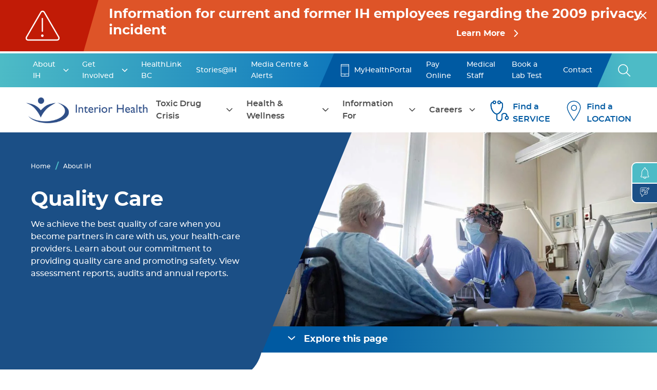

--- FILE ---
content_type: text/html; charset=UTF-8
request_url: https://www.interiorhealth.ca/about-ih/quality-care
body_size: 66379
content:

<!DOCTYPE html>
<html lang="en" dir="ltr" prefix="content: http://purl.org/rss/1.0/modules/content/  dc: http://purl.org/dc/terms/  foaf: http://xmlns.com/foaf/0.1/  og: http://ogp.me/ns#  rdfs: http://www.w3.org/2000/01/rdf-schema#  schema: http://schema.org/  sioc: http://rdfs.org/sioc/ns#  sioct: http://rdfs.org/sioc/types#  skos: http://www.w3.org/2004/02/skos/core#  xsd: http://www.w3.org/2001/XMLSchema# " class="h-100">
  <head>
    <meta charset="utf-8" /><script type="text/javascript">(window.NREUM||(NREUM={})).init={privacy:{cookies_enabled:true},ajax:{deny_list:["bam.nr-data.net"]},feature_flags:["soft_nav"],distributed_tracing:{enabled:true}};(window.NREUM||(NREUM={})).loader_config={agentID:"1385873092",accountID:"3305216",trustKey:"66686",xpid:"VwUHVFRSDhABVVlXAAgOVFQB",licenseKey:"NRJS-3b383b43617c5bfb937",applicationID:"1185799200",browserID:"1385873092"};;/*! For license information please see nr-loader-spa-1.302.0.min.js.LICENSE.txt */
(()=>{var e,t,r={384:(e,t,r)=>{"use strict";r.d(t,{NT:()=>a,US:()=>d,Zm:()=>s,bQ:()=>u,dV:()=>c,pV:()=>l});var n=r(6154),i=r(1863),o=r(1910);const a={beacon:"bam.nr-data.net",errorBeacon:"bam.nr-data.net"};function s(){return n.gm.NREUM||(n.gm.NREUM={}),void 0===n.gm.newrelic&&(n.gm.newrelic=n.gm.NREUM),n.gm.NREUM}function c(){let e=s();return e.o||(e.o={ST:n.gm.setTimeout,SI:n.gm.setImmediate||n.gm.setInterval,CT:n.gm.clearTimeout,XHR:n.gm.XMLHttpRequest,REQ:n.gm.Request,EV:n.gm.Event,PR:n.gm.Promise,MO:n.gm.MutationObserver,FETCH:n.gm.fetch,WS:n.gm.WebSocket},(0,o.i)(...Object.values(e.o))),e}function u(e,t){let r=s();r.initializedAgents??={},t.initializedAt={ms:(0,i.t)(),date:new Date},r.initializedAgents[e]=t}function d(e,t){s()[e]=t}function l(){return function(){let e=s();const t=e.info||{};e.info={beacon:a.beacon,errorBeacon:a.errorBeacon,...t}}(),function(){let e=s();const t=e.init||{};e.init={...t}}(),c(),function(){let e=s();const t=e.loader_config||{};e.loader_config={...t}}(),s()}},782:(e,t,r)=>{"use strict";r.d(t,{T:()=>n});const n=r(860).K7.pageViewTiming},860:(e,t,r)=>{"use strict";r.d(t,{$J:()=>d,K7:()=>c,P3:()=>u,XX:()=>i,Yy:()=>s,df:()=>o,qY:()=>n,v4:()=>a});const n="events",i="jserrors",o="browser/blobs",a="rum",s="browser/logs",c={ajax:"ajax",genericEvents:"generic_events",jserrors:i,logging:"logging",metrics:"metrics",pageAction:"page_action",pageViewEvent:"page_view_event",pageViewTiming:"page_view_timing",sessionReplay:"session_replay",sessionTrace:"session_trace",softNav:"soft_navigations",spa:"spa"},u={[c.pageViewEvent]:1,[c.pageViewTiming]:2,[c.metrics]:3,[c.jserrors]:4,[c.spa]:5,[c.ajax]:6,[c.sessionTrace]:7,[c.softNav]:8,[c.sessionReplay]:9,[c.logging]:10,[c.genericEvents]:11},d={[c.pageViewEvent]:a,[c.pageViewTiming]:n,[c.ajax]:n,[c.spa]:n,[c.softNav]:n,[c.metrics]:i,[c.jserrors]:i,[c.sessionTrace]:o,[c.sessionReplay]:o,[c.logging]:s,[c.genericEvents]:"ins"}},944:(e,t,r)=>{"use strict";r.d(t,{R:()=>i});var n=r(3241);function i(e,t){"function"==typeof console.debug&&(console.debug("New Relic Warning: https://github.com/newrelic/newrelic-browser-agent/blob/main/docs/warning-codes.md#".concat(e),t),(0,n.W)({agentIdentifier:null,drained:null,type:"data",name:"warn",feature:"warn",data:{code:e,secondary:t}}))}},993:(e,t,r)=>{"use strict";r.d(t,{A$:()=>o,ET:()=>a,TZ:()=>s,p_:()=>i});var n=r(860);const i={ERROR:"ERROR",WARN:"WARN",INFO:"INFO",DEBUG:"DEBUG",TRACE:"TRACE"},o={OFF:0,ERROR:1,WARN:2,INFO:3,DEBUG:4,TRACE:5},a="log",s=n.K7.logging},1687:(e,t,r)=>{"use strict";r.d(t,{Ak:()=>u,Ze:()=>f,x3:()=>d});var n=r(3241),i=r(7836),o=r(3606),a=r(860),s=r(2646);const c={};function u(e,t){const r={staged:!1,priority:a.P3[t]||0};l(e),c[e].get(t)||c[e].set(t,r)}function d(e,t){e&&c[e]&&(c[e].get(t)&&c[e].delete(t),p(e,t,!1),c[e].size&&h(e))}function l(e){if(!e)throw new Error("agentIdentifier required");c[e]||(c[e]=new Map)}function f(e="",t="feature",r=!1){if(l(e),!e||!c[e].get(t)||r)return p(e,t);c[e].get(t).staged=!0,h(e)}function h(e){const t=Array.from(c[e]);t.every(([e,t])=>t.staged)&&(t.sort((e,t)=>e[1].priority-t[1].priority),t.forEach(([t])=>{c[e].delete(t),p(e,t)}))}function p(e,t,r=!0){const a=e?i.ee.get(e):i.ee,c=o.i.handlers;if(!a.aborted&&a.backlog&&c){if((0,n.W)({agentIdentifier:e,type:"lifecycle",name:"drain",feature:t}),r){const e=a.backlog[t],r=c[t];if(r){for(let t=0;e&&t<e.length;++t)g(e[t],r);Object.entries(r).forEach(([e,t])=>{Object.values(t||{}).forEach(t=>{t[0]?.on&&t[0]?.context()instanceof s.y&&t[0].on(e,t[1])})})}}a.isolatedBacklog||delete c[t],a.backlog[t]=null,a.emit("drain-"+t,[])}}function g(e,t){var r=e[1];Object.values(t[r]||{}).forEach(t=>{var r=e[0];if(t[0]===r){var n=t[1],i=e[3],o=e[2];n.apply(i,o)}})}},1741:(e,t,r)=>{"use strict";r.d(t,{W:()=>o});var n=r(944),i=r(4261);class o{#e(e,...t){if(this[e]!==o.prototype[e])return this[e](...t);(0,n.R)(35,e)}addPageAction(e,t){return this.#e(i.hG,e,t)}register(e){return this.#e(i.eY,e)}recordCustomEvent(e,t){return this.#e(i.fF,e,t)}setPageViewName(e,t){return this.#e(i.Fw,e,t)}setCustomAttribute(e,t,r){return this.#e(i.cD,e,t,r)}noticeError(e,t){return this.#e(i.o5,e,t)}setUserId(e){return this.#e(i.Dl,e)}setApplicationVersion(e){return this.#e(i.nb,e)}setErrorHandler(e){return this.#e(i.bt,e)}addRelease(e,t){return this.#e(i.k6,e,t)}log(e,t){return this.#e(i.$9,e,t)}start(){return this.#e(i.d3)}finished(e){return this.#e(i.BL,e)}recordReplay(){return this.#e(i.CH)}pauseReplay(){return this.#e(i.Tb)}addToTrace(e){return this.#e(i.U2,e)}setCurrentRouteName(e){return this.#e(i.PA,e)}interaction(e){return this.#e(i.dT,e)}wrapLogger(e,t,r){return this.#e(i.Wb,e,t,r)}measure(e,t){return this.#e(i.V1,e,t)}}},1863:(e,t,r)=>{"use strict";function n(){return Math.floor(performance.now())}r.d(t,{t:()=>n})},1910:(e,t,r)=>{"use strict";r.d(t,{i:()=>o});var n=r(944);const i=new Map;function o(...e){return e.every(e=>{if(i.has(e))return i.get(e);const t="function"==typeof e&&e.toString().includes("[native code]");return t||(0,n.R)(64,e?.name||e?.toString()),i.set(e,t),t})}},2555:(e,t,r)=>{"use strict";r.d(t,{D:()=>s,f:()=>a});var n=r(384),i=r(8122);const o={beacon:n.NT.beacon,errorBeacon:n.NT.errorBeacon,licenseKey:void 0,applicationID:void 0,sa:void 0,queueTime:void 0,applicationTime:void 0,ttGuid:void 0,user:void 0,account:void 0,product:void 0,extra:void 0,jsAttributes:{},userAttributes:void 0,atts:void 0,transactionName:void 0,tNamePlain:void 0};function a(e){try{return!!e.licenseKey&&!!e.errorBeacon&&!!e.applicationID}catch(e){return!1}}const s=e=>(0,i.a)(e,o)},2614:(e,t,r)=>{"use strict";r.d(t,{BB:()=>a,H3:()=>n,g:()=>u,iL:()=>c,tS:()=>s,uh:()=>i,wk:()=>o});const n="NRBA",i="SESSION",o=144e5,a=18e5,s={STARTED:"session-started",PAUSE:"session-pause",RESET:"session-reset",RESUME:"session-resume",UPDATE:"session-update"},c={SAME_TAB:"same-tab",CROSS_TAB:"cross-tab"},u={OFF:0,FULL:1,ERROR:2}},2646:(e,t,r)=>{"use strict";r.d(t,{y:()=>n});class n{constructor(e){this.contextId=e}}},2843:(e,t,r)=>{"use strict";r.d(t,{u:()=>i});var n=r(3878);function i(e,t=!1,r,i){(0,n.DD)("visibilitychange",function(){if(t)return void("hidden"===document.visibilityState&&e());e(document.visibilityState)},r,i)}},3241:(e,t,r)=>{"use strict";r.d(t,{W:()=>o});var n=r(6154);const i="newrelic";function o(e={}){try{n.gm.dispatchEvent(new CustomEvent(i,{detail:e}))}catch(e){}}},3304:(e,t,r)=>{"use strict";r.d(t,{A:()=>o});var n=r(7836);const i=()=>{const e=new WeakSet;return(t,r)=>{if("object"==typeof r&&null!==r){if(e.has(r))return;e.add(r)}return r}};function o(e){try{return JSON.stringify(e,i())??""}catch(e){try{n.ee.emit("internal-error",[e])}catch(e){}return""}}},3333:(e,t,r)=>{"use strict";r.d(t,{$v:()=>d,TZ:()=>n,Xh:()=>c,Zp:()=>i,kd:()=>u,mq:()=>s,nf:()=>a,qN:()=>o});const n=r(860).K7.genericEvents,i=["auxclick","click","copy","keydown","paste","scrollend"],o=["focus","blur"],a=4,s=1e3,c=2e3,u=["PageAction","UserAction","BrowserPerformance"],d={RESOURCES:"experimental.resources",REGISTER:"register"}},3434:(e,t,r)=>{"use strict";r.d(t,{Jt:()=>o,YM:()=>u});var n=r(7836),i=r(5607);const o="nr@original:".concat(i.W),a=50;var s=Object.prototype.hasOwnProperty,c=!1;function u(e,t){return e||(e=n.ee),r.inPlace=function(e,t,n,i,o){n||(n="");const a="-"===n.charAt(0);for(let s=0;s<t.length;s++){const c=t[s],u=e[c];l(u)||(e[c]=r(u,a?c+n:n,i,c,o))}},r.flag=o,r;function r(t,r,n,c,u){return l(t)?t:(r||(r=""),nrWrapper[o]=t,function(e,t,r){if(Object.defineProperty&&Object.keys)try{return Object.keys(e).forEach(function(r){Object.defineProperty(t,r,{get:function(){return e[r]},set:function(t){return e[r]=t,t}})}),t}catch(e){d([e],r)}for(var n in e)s.call(e,n)&&(t[n]=e[n])}(t,nrWrapper,e),nrWrapper);function nrWrapper(){var o,s,l,f;let h;try{s=this,o=[...arguments],l="function"==typeof n?n(o,s):n||{}}catch(t){d([t,"",[o,s,c],l],e)}i(r+"start",[o,s,c],l,u);const p=performance.now();let g;try{return f=t.apply(s,o),g=performance.now(),f}catch(e){throw g=performance.now(),i(r+"err",[o,s,e],l,u),h=e,h}finally{const e=g-p,t={start:p,end:g,duration:e,isLongTask:e>=a,methodName:c,thrownError:h};t.isLongTask&&i("long-task",[t,s],l,u),i(r+"end",[o,s,f],l,u)}}}function i(r,n,i,o){if(!c||t){var a=c;c=!0;try{e.emit(r,n,i,t,o)}catch(t){d([t,r,n,i],e)}c=a}}}function d(e,t){t||(t=n.ee);try{t.emit("internal-error",e)}catch(e){}}function l(e){return!(e&&"function"==typeof e&&e.apply&&!e[o])}},3606:(e,t,r)=>{"use strict";r.d(t,{i:()=>o});var n=r(9908);o.on=a;var i=o.handlers={};function o(e,t,r,o){a(o||n.d,i,e,t,r)}function a(e,t,r,i,o){o||(o="feature"),e||(e=n.d);var a=t[o]=t[o]||{};(a[r]=a[r]||[]).push([e,i])}},3738:(e,t,r)=>{"use strict";r.d(t,{He:()=>i,Kp:()=>s,Lc:()=>u,Rz:()=>d,TZ:()=>n,bD:()=>o,d3:()=>a,jx:()=>l,sl:()=>f,uP:()=>c});const n=r(860).K7.sessionTrace,i="bstResource",o="resource",a="-start",s="-end",c="fn"+a,u="fn"+s,d="pushState",l=1e3,f=3e4},3785:(e,t,r)=>{"use strict";r.d(t,{R:()=>c,b:()=>u});var n=r(9908),i=r(1863),o=r(860),a=r(8154),s=r(993);function c(e,t,r={},c=s.p_.INFO,u,d=(0,i.t)()){(0,n.p)(a.xV,["API/logging/".concat(c.toLowerCase(),"/called")],void 0,o.K7.metrics,e),(0,n.p)(s.ET,[d,t,r,c,u],void 0,o.K7.logging,e)}function u(e){return"string"==typeof e&&Object.values(s.p_).some(t=>t===e.toUpperCase().trim())}},3878:(e,t,r)=>{"use strict";function n(e,t){return{capture:e,passive:!1,signal:t}}function i(e,t,r=!1,i){window.addEventListener(e,t,n(r,i))}function o(e,t,r=!1,i){document.addEventListener(e,t,n(r,i))}r.d(t,{DD:()=>o,jT:()=>n,sp:()=>i})},3962:(e,t,r)=>{"use strict";r.d(t,{AM:()=>a,O2:()=>l,OV:()=>o,Qu:()=>f,TZ:()=>c,ih:()=>h,pP:()=>s,t1:()=>d,tC:()=>i,wD:()=>u});var n=r(860);const i=["click","keydown","submit"],o="popstate",a="api",s="initialPageLoad",c=n.K7.softNav,u=5e3,d=500,l={INITIAL_PAGE_LOAD:"",ROUTE_CHANGE:1,UNSPECIFIED:2},f={INTERACTION:1,AJAX:2,CUSTOM_END:3,CUSTOM_TRACER:4},h={IP:"in progress",PF:"pending finish",FIN:"finished",CAN:"cancelled"}},4234:(e,t,r)=>{"use strict";r.d(t,{W:()=>o});var n=r(7836),i=r(1687);class o{constructor(e,t){this.agentIdentifier=e,this.ee=n.ee.get(e),this.featureName=t,this.blocked=!1}deregisterDrain(){(0,i.x3)(this.agentIdentifier,this.featureName)}}},4261:(e,t,r)=>{"use strict";r.d(t,{$9:()=>d,BL:()=>c,CH:()=>p,Dl:()=>R,Fw:()=>w,PA:()=>v,Pl:()=>n,Tb:()=>f,U2:()=>a,V1:()=>E,Wb:()=>T,bt:()=>y,cD:()=>b,d3:()=>x,dT:()=>u,eY:()=>g,fF:()=>h,hG:()=>o,hw:()=>i,k6:()=>s,nb:()=>m,o5:()=>l});const n="api-",i=n+"ixn-",o="addPageAction",a="addToTrace",s="addRelease",c="finished",u="interaction",d="log",l="noticeError",f="pauseReplay",h="recordCustomEvent",p="recordReplay",g="register",m="setApplicationVersion",v="setCurrentRouteName",b="setCustomAttribute",y="setErrorHandler",w="setPageViewName",R="setUserId",x="start",T="wrapLogger",E="measure"},4387:(e,t,r)=>{"use strict";function n(e={}){return!(!e.id||!e.name)}function i(e,t){if(2!==t?.harvestEndpointVersion)return{};const r=t.agentRef.runtime.appMetadata.agents[0].entityGuid;return n(e)?{"mfe.id":e.id,"mfe.name":e.name,eventSource:"MicroFrontendBrowserAgent","parent.id":r}:{"entity.guid":r,appId:t.agentRef.info.applicationID}}r.d(t,{U:()=>i,c:()=>n})},5205:(e,t,r)=>{"use strict";r.d(t,{j:()=>_});var n=r(384),i=r(1741);var o=r(2555),a=r(3333);const s=e=>{if(!e||"string"!=typeof e)return!1;try{document.createDocumentFragment().querySelector(e)}catch{return!1}return!0};var c=r(2614),u=r(944),d=r(8122);const l="[data-nr-mask]",f=e=>(0,d.a)(e,(()=>{const e={feature_flags:[],experimental:{allow_registered_children:!1,resources:!1},mask_selector:"*",block_selector:"[data-nr-block]",mask_input_options:{color:!1,date:!1,"datetime-local":!1,email:!1,month:!1,number:!1,range:!1,search:!1,tel:!1,text:!1,time:!1,url:!1,week:!1,textarea:!1,select:!1,password:!0}};return{ajax:{deny_list:void 0,block_internal:!0,enabled:!0,autoStart:!0},api:{get allow_registered_children(){return e.feature_flags.includes(a.$v.REGISTER)||e.experimental.allow_registered_children},set allow_registered_children(t){e.experimental.allow_registered_children=t},duplicate_registered_data:!1},distributed_tracing:{enabled:void 0,exclude_newrelic_header:void 0,cors_use_newrelic_header:void 0,cors_use_tracecontext_headers:void 0,allowed_origins:void 0},get feature_flags(){return e.feature_flags},set feature_flags(t){e.feature_flags=t},generic_events:{enabled:!0,autoStart:!0},harvest:{interval:30},jserrors:{enabled:!0,autoStart:!0},logging:{enabled:!0,autoStart:!0},metrics:{enabled:!0,autoStart:!0},obfuscate:void 0,page_action:{enabled:!0},page_view_event:{enabled:!0,autoStart:!0},page_view_timing:{enabled:!0,autoStart:!0},performance:{capture_marks:!1,capture_measures:!1,capture_detail:!0,resources:{get enabled(){return e.feature_flags.includes(a.$v.RESOURCES)||e.experimental.resources},set enabled(t){e.experimental.resources=t},asset_types:[],first_party_domains:[],ignore_newrelic:!0}},privacy:{cookies_enabled:!0},proxy:{assets:void 0,beacon:void 0},session:{expiresMs:c.wk,inactiveMs:c.BB},session_replay:{autoStart:!0,enabled:!1,preload:!1,sampling_rate:10,error_sampling_rate:100,collect_fonts:!1,inline_images:!1,fix_stylesheets:!0,mask_all_inputs:!0,get mask_text_selector(){return e.mask_selector},set mask_text_selector(t){s(t)?e.mask_selector="".concat(t,",").concat(l):""===t||null===t?e.mask_selector=l:(0,u.R)(5,t)},get block_class(){return"nr-block"},get ignore_class(){return"nr-ignore"},get mask_text_class(){return"nr-mask"},get block_selector(){return e.block_selector},set block_selector(t){s(t)?e.block_selector+=",".concat(t):""!==t&&(0,u.R)(6,t)},get mask_input_options(){return e.mask_input_options},set mask_input_options(t){t&&"object"==typeof t?e.mask_input_options={...t,password:!0}:(0,u.R)(7,t)}},session_trace:{enabled:!0,autoStart:!0},soft_navigations:{enabled:!0,autoStart:!0},spa:{enabled:!0,autoStart:!0},ssl:void 0,user_actions:{enabled:!0,elementAttributes:["id","className","tagName","type"]}}})());var h=r(6154),p=r(9324);let g=0;const m={buildEnv:p.F3,distMethod:p.Xs,version:p.xv,originTime:h.WN},v={appMetadata:{},customTransaction:void 0,denyList:void 0,disabled:!1,harvester:void 0,isolatedBacklog:!1,isRecording:!1,loaderType:void 0,maxBytes:3e4,obfuscator:void 0,onerror:void 0,ptid:void 0,releaseIds:{},session:void 0,timeKeeper:void 0,registeredEntities:[],jsAttributesMetadata:{bytes:0},get harvestCount(){return++g}},b=e=>{const t=(0,d.a)(e,v),r=Object.keys(m).reduce((e,t)=>(e[t]={value:m[t],writable:!1,configurable:!0,enumerable:!0},e),{});return Object.defineProperties(t,r)};var y=r(5701);const w=e=>{const t=e.startsWith("http");e+="/",r.p=t?e:"https://"+e};var R=r(7836),x=r(3241);const T={accountID:void 0,trustKey:void 0,agentID:void 0,licenseKey:void 0,applicationID:void 0,xpid:void 0},E=e=>(0,d.a)(e,T),A=new Set;function _(e,t={},r,a){let{init:s,info:c,loader_config:u,runtime:d={},exposed:l=!0}=t;if(!c){const e=(0,n.pV)();s=e.init,c=e.info,u=e.loader_config}e.init=f(s||{}),e.loader_config=E(u||{}),c.jsAttributes??={},h.bv&&(c.jsAttributes.isWorker=!0),e.info=(0,o.D)(c);const p=e.init,g=[c.beacon,c.errorBeacon];A.has(e.agentIdentifier)||(p.proxy.assets&&(w(p.proxy.assets),g.push(p.proxy.assets)),p.proxy.beacon&&g.push(p.proxy.beacon),e.beacons=[...g],function(e){const t=(0,n.pV)();Object.getOwnPropertyNames(i.W.prototype).forEach(r=>{const n=i.W.prototype[r];if("function"!=typeof n||"constructor"===n)return;let o=t[r];e[r]&&!1!==e.exposed&&"micro-agent"!==e.runtime?.loaderType&&(t[r]=(...t)=>{const n=e[r](...t);return o?o(...t):n})})}(e),(0,n.US)("activatedFeatures",y.B),e.runSoftNavOverSpa&&=!0===p.soft_navigations.enabled&&p.feature_flags.includes("soft_nav")),d.denyList=[...p.ajax.deny_list||[],...p.ajax.block_internal?g:[]],d.ptid=e.agentIdentifier,d.loaderType=r,e.runtime=b(d),A.has(e.agentIdentifier)||(e.ee=R.ee.get(e.agentIdentifier),e.exposed=l,(0,x.W)({agentIdentifier:e.agentIdentifier,drained:!!y.B?.[e.agentIdentifier],type:"lifecycle",name:"initialize",feature:void 0,data:e.config})),A.add(e.agentIdentifier)}},5270:(e,t,r)=>{"use strict";r.d(t,{Aw:()=>a,SR:()=>o,rF:()=>s});var n=r(384),i=r(7767);function o(e){return!!(0,n.dV)().o.MO&&(0,i.V)(e)&&!0===e?.session_trace.enabled}function a(e){return!0===e?.session_replay.preload&&o(e)}function s(e,t){try{if("string"==typeof t?.type){if("password"===t.type.toLowerCase())return"*".repeat(e?.length||0);if(void 0!==t?.dataset?.nrUnmask||t?.classList?.contains("nr-unmask"))return e}}catch(e){}return"string"==typeof e?e.replace(/[\S]/g,"*"):"*".repeat(e?.length||0)}},5289:(e,t,r)=>{"use strict";r.d(t,{GG:()=>o,Qr:()=>s,sB:()=>a});var n=r(3878);function i(){return"undefined"==typeof document||"complete"===document.readyState}function o(e,t){if(i())return e();(0,n.sp)("load",e,t)}function a(e){if(i())return e();(0,n.DD)("DOMContentLoaded",e)}function s(e){if(i())return e();(0,n.sp)("popstate",e)}},5607:(e,t,r)=>{"use strict";r.d(t,{W:()=>n});const n=(0,r(9566).bz)()},5701:(e,t,r)=>{"use strict";r.d(t,{B:()=>o,t:()=>a});var n=r(3241);const i=new Set,o={};function a(e,t){const r=t.agentIdentifier;o[r]??={},e&&"object"==typeof e&&(i.has(r)||(t.ee.emit("rumresp",[e]),o[r]=e,i.add(r),(0,n.W)({agentIdentifier:r,loaded:!0,drained:!0,type:"lifecycle",name:"load",feature:void 0,data:e})))}},6154:(e,t,r)=>{"use strict";r.d(t,{A4:()=>s,OF:()=>d,RI:()=>i,WN:()=>h,bv:()=>o,gm:()=>a,lR:()=>f,m:()=>u,mw:()=>c,sb:()=>l});var n=r(1863);const i="undefined"!=typeof window&&!!window.document,o="undefined"!=typeof WorkerGlobalScope&&("undefined"!=typeof self&&self instanceof WorkerGlobalScope&&self.navigator instanceof WorkerNavigator||"undefined"!=typeof globalThis&&globalThis instanceof WorkerGlobalScope&&globalThis.navigator instanceof WorkerNavigator),a=i?window:"undefined"!=typeof WorkerGlobalScope&&("undefined"!=typeof self&&self instanceof WorkerGlobalScope&&self||"undefined"!=typeof globalThis&&globalThis instanceof WorkerGlobalScope&&globalThis),s="complete"===a?.document?.readyState,c=Boolean("hidden"===a?.document?.visibilityState),u=""+a?.location,d=/iPad|iPhone|iPod/.test(a.navigator?.userAgent),l=d&&"undefined"==typeof SharedWorker,f=(()=>{const e=a.navigator?.userAgent?.match(/Firefox[/\s](\d+\.\d+)/);return Array.isArray(e)&&e.length>=2?+e[1]:0})(),h=Date.now()-(0,n.t)()},6344:(e,t,r)=>{"use strict";r.d(t,{BB:()=>d,G4:()=>o,Qb:()=>l,TZ:()=>i,Ug:()=>a,_s:()=>s,bc:()=>u,yP:()=>c});var n=r(2614);const i=r(860).K7.sessionReplay,o={RECORD:"recordReplay",PAUSE:"pauseReplay",ERROR_DURING_REPLAY:"errorDuringReplay"},a=.12,s={DomContentLoaded:0,Load:1,FullSnapshot:2,IncrementalSnapshot:3,Meta:4,Custom:5},c={[n.g.ERROR]:15e3,[n.g.FULL]:3e5,[n.g.OFF]:0},u={RESET:{message:"Session was reset",sm:"Reset"},IMPORT:{message:"Recorder failed to import",sm:"Import"},TOO_MANY:{message:"429: Too Many Requests",sm:"Too-Many"},TOO_BIG:{message:"Payload was too large",sm:"Too-Big"},CROSS_TAB:{message:"Session Entity was set to OFF on another tab",sm:"Cross-Tab"},ENTITLEMENTS:{message:"Session Replay is not allowed and will not be started",sm:"Entitlement"}},d=5e3,l={API:"api",RESUME:"resume",SWITCH_TO_FULL:"switchToFull",INITIALIZE:"initialize",PRELOAD:"preload"}},6389:(e,t,r)=>{"use strict";function n(e,t=500,r={}){const n=r?.leading||!1;let i;return(...r)=>{n&&void 0===i&&(e.apply(this,r),i=setTimeout(()=>{i=clearTimeout(i)},t)),n||(clearTimeout(i),i=setTimeout(()=>{e.apply(this,r)},t))}}function i(e){let t=!1;return(...r)=>{t||(t=!0,e.apply(this,r))}}r.d(t,{J:()=>i,s:()=>n})},6630:(e,t,r)=>{"use strict";r.d(t,{T:()=>n});const n=r(860).K7.pageViewEvent},6774:(e,t,r)=>{"use strict";r.d(t,{T:()=>n});const n=r(860).K7.jserrors},7295:(e,t,r)=>{"use strict";r.d(t,{Xv:()=>a,gX:()=>i,iW:()=>o});var n=[];function i(e){if(!e||o(e))return!1;if(0===n.length)return!0;for(var t=0;t<n.length;t++){var r=n[t];if("*"===r.hostname)return!1;if(s(r.hostname,e.hostname)&&c(r.pathname,e.pathname))return!1}return!0}function o(e){return void 0===e.hostname}function a(e){if(n=[],e&&e.length)for(var t=0;t<e.length;t++){let r=e[t];if(!r)continue;0===r.indexOf("http://")?r=r.substring(7):0===r.indexOf("https://")&&(r=r.substring(8));const i=r.indexOf("/");let o,a;i>0?(o=r.substring(0,i),a=r.substring(i)):(o=r,a="");let[s]=o.split(":");n.push({hostname:s,pathname:a})}}function s(e,t){return!(e.length>t.length)&&t.indexOf(e)===t.length-e.length}function c(e,t){return 0===e.indexOf("/")&&(e=e.substring(1)),0===t.indexOf("/")&&(t=t.substring(1)),""===e||e===t}},7378:(e,t,r)=>{"use strict";r.d(t,{$p:()=>x,BR:()=>b,Kp:()=>R,L3:()=>y,Lc:()=>c,NC:()=>o,SG:()=>d,TZ:()=>i,U6:()=>p,UT:()=>m,d3:()=>w,dT:()=>f,e5:()=>E,gx:()=>v,l9:()=>l,oW:()=>h,op:()=>g,rw:()=>u,tH:()=>A,uP:()=>s,wW:()=>T,xq:()=>a});var n=r(384);const i=r(860).K7.spa,o=["click","submit","keypress","keydown","keyup","change"],a=999,s="fn-start",c="fn-end",u="cb-start",d="api-ixn-",l="remaining",f="interaction",h="spaNode",p="jsonpNode",g="fetch-start",m="fetch-done",v="fetch-body-",b="jsonp-end",y=(0,n.dV)().o.ST,w="-start",R="-end",x="-body",T="cb"+R,E="jsTime",A="fetch"},7485:(e,t,r)=>{"use strict";r.d(t,{D:()=>i});var n=r(6154);function i(e){if(0===(e||"").indexOf("data:"))return{protocol:"data"};try{const t=new URL(e,location.href),r={port:t.port,hostname:t.hostname,pathname:t.pathname,search:t.search,protocol:t.protocol.slice(0,t.protocol.indexOf(":")),sameOrigin:t.protocol===n.gm?.location?.protocol&&t.host===n.gm?.location?.host};return r.port&&""!==r.port||("http:"===t.protocol&&(r.port="80"),"https:"===t.protocol&&(r.port="443")),r.pathname&&""!==r.pathname?r.pathname.startsWith("/")||(r.pathname="/".concat(r.pathname)):r.pathname="/",r}catch(e){return{}}}},7699:(e,t,r)=>{"use strict";r.d(t,{It:()=>o,KC:()=>s,No:()=>i,qh:()=>a});var n=r(860);const i=16e3,o=1e6,a="SESSION_ERROR",s={[n.K7.logging]:!0,[n.K7.genericEvents]:!1,[n.K7.jserrors]:!1,[n.K7.ajax]:!1}},7767:(e,t,r)=>{"use strict";r.d(t,{V:()=>i});var n=r(6154);const i=e=>n.RI&&!0===e?.privacy.cookies_enabled},7836:(e,t,r)=>{"use strict";r.d(t,{P:()=>s,ee:()=>c});var n=r(384),i=r(8990),o=r(2646),a=r(5607);const s="nr@context:".concat(a.W),c=function e(t,r){var n={},a={},d={},l=!1;try{l=16===r.length&&u.initializedAgents?.[r]?.runtime.isolatedBacklog}catch(e){}var f={on:p,addEventListener:p,removeEventListener:function(e,t){var r=n[e];if(!r)return;for(var i=0;i<r.length;i++)r[i]===t&&r.splice(i,1)},emit:function(e,r,n,i,o){!1!==o&&(o=!0);if(c.aborted&&!i)return;t&&o&&t.emit(e,r,n);var s=h(n);g(e).forEach(e=>{e.apply(s,r)});var u=v()[a[e]];u&&u.push([f,e,r,s]);return s},get:m,listeners:g,context:h,buffer:function(e,t){const r=v();if(t=t||"feature",f.aborted)return;Object.entries(e||{}).forEach(([e,n])=>{a[n]=t,t in r||(r[t]=[])})},abort:function(){f._aborted=!0,Object.keys(f.backlog).forEach(e=>{delete f.backlog[e]})},isBuffering:function(e){return!!v()[a[e]]},debugId:r,backlog:l?{}:t&&"object"==typeof t.backlog?t.backlog:{},isolatedBacklog:l};return Object.defineProperty(f,"aborted",{get:()=>{let e=f._aborted||!1;return e||(t&&(e=t.aborted),e)}}),f;function h(e){return e&&e instanceof o.y?e:e?(0,i.I)(e,s,()=>new o.y(s)):new o.y(s)}function p(e,t){n[e]=g(e).concat(t)}function g(e){return n[e]||[]}function m(t){return d[t]=d[t]||e(f,t)}function v(){return f.backlog}}(void 0,"globalEE"),u=(0,n.Zm)();u.ee||(u.ee=c)},8122:(e,t,r)=>{"use strict";r.d(t,{a:()=>i});var n=r(944);function i(e,t){try{if(!e||"object"!=typeof e)return(0,n.R)(3);if(!t||"object"!=typeof t)return(0,n.R)(4);const r=Object.create(Object.getPrototypeOf(t),Object.getOwnPropertyDescriptors(t)),o=0===Object.keys(r).length?e:r;for(let a in o)if(void 0!==e[a])try{if(null===e[a]){r[a]=null;continue}Array.isArray(e[a])&&Array.isArray(t[a])?r[a]=Array.from(new Set([...e[a],...t[a]])):"object"==typeof e[a]&&"object"==typeof t[a]?r[a]=i(e[a],t[a]):r[a]=e[a]}catch(e){r[a]||(0,n.R)(1,e)}return r}catch(e){(0,n.R)(2,e)}}},8139:(e,t,r)=>{"use strict";r.d(t,{u:()=>f});var n=r(7836),i=r(3434),o=r(8990),a=r(6154);const s={},c=a.gm.XMLHttpRequest,u="addEventListener",d="removeEventListener",l="nr@wrapped:".concat(n.P);function f(e){var t=function(e){return(e||n.ee).get("events")}(e);if(s[t.debugId]++)return t;s[t.debugId]=1;var r=(0,i.YM)(t,!0);function f(e){r.inPlace(e,[u,d],"-",p)}function p(e,t){return e[1]}return"getPrototypeOf"in Object&&(a.RI&&h(document,f),c&&h(c.prototype,f),h(a.gm,f)),t.on(u+"-start",function(e,t){var n=e[1];if(null!==n&&("function"==typeof n||"object"==typeof n)&&"newrelic"!==e[0]){var i=(0,o.I)(n,l,function(){var e={object:function(){if("function"!=typeof n.handleEvent)return;return n.handleEvent.apply(n,arguments)},function:n}[typeof n];return e?r(e,"fn-",null,e.name||"anonymous"):n});this.wrapped=e[1]=i}}),t.on(d+"-start",function(e){e[1]=this.wrapped||e[1]}),t}function h(e,t,...r){let n=e;for(;"object"==typeof n&&!Object.prototype.hasOwnProperty.call(n,u);)n=Object.getPrototypeOf(n);n&&t(n,...r)}},8154:(e,t,r)=>{"use strict";r.d(t,{z_:()=>o,XG:()=>s,TZ:()=>n,rs:()=>i,xV:()=>a});r(6154),r(9566),r(384);const n=r(860).K7.metrics,i="sm",o="cm",a="storeSupportabilityMetrics",s="storeEventMetrics"},8374:(e,t,r)=>{r.nc=(()=>{try{return document?.currentScript?.nonce}catch(e){}return""})()},8990:(e,t,r)=>{"use strict";r.d(t,{I:()=>i});var n=Object.prototype.hasOwnProperty;function i(e,t,r){if(n.call(e,t))return e[t];var i=r();if(Object.defineProperty&&Object.keys)try{return Object.defineProperty(e,t,{value:i,writable:!0,enumerable:!1}),i}catch(e){}return e[t]=i,i}},9300:(e,t,r)=>{"use strict";r.d(t,{T:()=>n});const n=r(860).K7.ajax},9324:(e,t,r)=>{"use strict";r.d(t,{AJ:()=>a,F3:()=>i,Xs:()=>o,Yq:()=>s,xv:()=>n});const n="1.302.0",i="PROD",o="CDN",a="@newrelic/rrweb",s="1.0.1"},9566:(e,t,r)=>{"use strict";r.d(t,{LA:()=>s,ZF:()=>c,bz:()=>a,el:()=>u});var n=r(6154);const i="xxxxxxxx-xxxx-4xxx-yxxx-xxxxxxxxxxxx";function o(e,t){return e?15&e[t]:16*Math.random()|0}function a(){const e=n.gm?.crypto||n.gm?.msCrypto;let t,r=0;return e&&e.getRandomValues&&(t=e.getRandomValues(new Uint8Array(30))),i.split("").map(e=>"x"===e?o(t,r++).toString(16):"y"===e?(3&o()|8).toString(16):e).join("")}function s(e){const t=n.gm?.crypto||n.gm?.msCrypto;let r,i=0;t&&t.getRandomValues&&(r=t.getRandomValues(new Uint8Array(e)));const a=[];for(var s=0;s<e;s++)a.push(o(r,i++).toString(16));return a.join("")}function c(){return s(16)}function u(){return s(32)}},9908:(e,t,r)=>{"use strict";r.d(t,{d:()=>n,p:()=>i});var n=r(7836).ee.get("handle");function i(e,t,r,i,o){o?(o.buffer([e],i),o.emit(e,t,r)):(n.buffer([e],i),n.emit(e,t,r))}}},n={};function i(e){var t=n[e];if(void 0!==t)return t.exports;var o=n[e]={exports:{}};return r[e](o,o.exports,i),o.exports}i.m=r,i.d=(e,t)=>{for(var r in t)i.o(t,r)&&!i.o(e,r)&&Object.defineProperty(e,r,{enumerable:!0,get:t[r]})},i.f={},i.e=e=>Promise.all(Object.keys(i.f).reduce((t,r)=>(i.f[r](e,t),t),[])),i.u=e=>({212:"nr-spa-compressor",249:"nr-spa-recorder",478:"nr-spa"}[e]+"-1.302.0.min.js"),i.o=(e,t)=>Object.prototype.hasOwnProperty.call(e,t),e={},t="NRBA-1.302.0.PROD:",i.l=(r,n,o,a)=>{if(e[r])e[r].push(n);else{var s,c;if(void 0!==o)for(var u=document.getElementsByTagName("script"),d=0;d<u.length;d++){var l=u[d];if(l.getAttribute("src")==r||l.getAttribute("data-webpack")==t+o){s=l;break}}if(!s){c=!0;var f={478:"sha512-et4eqFkcD6+Z71h33KYPiiAOMr5fyZ1HImNOrGswghuDrKIj7niWOwg3RWg+8TpTcZ0yzzll8oYNDiAX1WXraw==",249:"sha512-m/7InETzWcM0kCLJfqT/2vmV1Zs98JekxGeUcmQe9kauyn31VeP+2xJH+qt156WKCOLL7p503ATnehElqw1gnQ==",212:"sha512-Ed30EgOV4akpDvOaqpf/6nP9OreWlwun3X9xxl+erWeEjX64VUNxzVFPixvdU+WbzLtJS9S8j8phFbfXxEyvJg=="};(s=document.createElement("script")).charset="utf-8",i.nc&&s.setAttribute("nonce",i.nc),s.setAttribute("data-webpack",t+o),s.src=r,0!==s.src.indexOf(window.location.origin+"/")&&(s.crossOrigin="anonymous"),f[a]&&(s.integrity=f[a])}e[r]=[n];var h=(t,n)=>{s.onerror=s.onload=null,clearTimeout(p);var i=e[r];if(delete e[r],s.parentNode&&s.parentNode.removeChild(s),i&&i.forEach(e=>e(n)),t)return t(n)},p=setTimeout(h.bind(null,void 0,{type:"timeout",target:s}),12e4);s.onerror=h.bind(null,s.onerror),s.onload=h.bind(null,s.onload),c&&document.head.appendChild(s)}},i.r=e=>{"undefined"!=typeof Symbol&&Symbol.toStringTag&&Object.defineProperty(e,Symbol.toStringTag,{value:"Module"}),Object.defineProperty(e,"__esModule",{value:!0})},i.p="https://js-agent.newrelic.com/",(()=>{var e={38:0,788:0};i.f.j=(t,r)=>{var n=i.o(e,t)?e[t]:void 0;if(0!==n)if(n)r.push(n[2]);else{var o=new Promise((r,i)=>n=e[t]=[r,i]);r.push(n[2]=o);var a=i.p+i.u(t),s=new Error;i.l(a,r=>{if(i.o(e,t)&&(0!==(n=e[t])&&(e[t]=void 0),n)){var o=r&&("load"===r.type?"missing":r.type),a=r&&r.target&&r.target.src;s.message="Loading chunk "+t+" failed.\n("+o+": "+a+")",s.name="ChunkLoadError",s.type=o,s.request=a,n[1](s)}},"chunk-"+t,t)}};var t=(t,r)=>{var n,o,[a,s,c]=r,u=0;if(a.some(t=>0!==e[t])){for(n in s)i.o(s,n)&&(i.m[n]=s[n]);if(c)c(i)}for(t&&t(r);u<a.length;u++)o=a[u],i.o(e,o)&&e[o]&&e[o][0](),e[o]=0},r=self["webpackChunk:NRBA-1.302.0.PROD"]=self["webpackChunk:NRBA-1.302.0.PROD"]||[];r.forEach(t.bind(null,0)),r.push=t.bind(null,r.push.bind(r))})(),(()=>{"use strict";i(8374);var e=i(9566),t=i(1741);class r extends t.W{agentIdentifier=(0,e.LA)(16)}var n=i(860);const o=Object.values(n.K7);var a=i(5205);var s=i(9908),c=i(1863),u=i(4261),d=i(3241),l=i(944),f=i(5701),h=i(8154);function p(e,t,i,o){const a=o||i;!a||a[e]&&a[e]!==r.prototype[e]||(a[e]=function(){(0,s.p)(h.xV,["API/"+e+"/called"],void 0,n.K7.metrics,i.ee),(0,d.W)({agentIdentifier:i.agentIdentifier,drained:!!f.B?.[i.agentIdentifier],type:"data",name:"api",feature:u.Pl+e,data:{}});try{return t.apply(this,arguments)}catch(e){(0,l.R)(23,e)}})}function g(e,t,r,n,i){const o=e.info;null===r?delete o.jsAttributes[t]:o.jsAttributes[t]=r,(i||null===r)&&(0,s.p)(u.Pl+n,[(0,c.t)(),t,r],void 0,"session",e.ee)}var m=i(1687),v=i(4234),b=i(5289),y=i(6154),w=i(5270),R=i(7767),x=i(6389),T=i(7699);class E extends v.W{constructor(e,t){super(e.agentIdentifier,t),this.agentRef=e,this.abortHandler=void 0,this.featAggregate=void 0,this.onAggregateImported=void 0,this.deferred=Promise.resolve(),!1===e.init[this.featureName].autoStart?this.deferred=new Promise((t,r)=>{this.ee.on("manual-start-all",(0,x.J)(()=>{(0,m.Ak)(e.agentIdentifier,this.featureName),t()}))}):(0,m.Ak)(e.agentIdentifier,t)}importAggregator(e,t,r={}){if(this.featAggregate)return;let n;this.onAggregateImported=new Promise(e=>{n=e});const o=async()=>{let o;await this.deferred;try{if((0,R.V)(e.init)){const{setupAgentSession:t}=await i.e(478).then(i.bind(i,8766));o=t(e)}}catch(e){(0,l.R)(20,e),this.ee.emit("internal-error",[e]),(0,s.p)(T.qh,[e],void 0,this.featureName,this.ee)}try{if(!this.#t(this.featureName,o,e.init))return(0,m.Ze)(this.agentIdentifier,this.featureName),void n(!1);const{Aggregate:i}=await t();this.featAggregate=new i(e,r),e.runtime.harvester.initializedAggregates.push(this.featAggregate),n(!0)}catch(e){(0,l.R)(34,e),this.abortHandler?.(),(0,m.Ze)(this.agentIdentifier,this.featureName,!0),n(!1),this.ee&&this.ee.abort()}};y.RI?(0,b.GG)(()=>o(),!0):o()}#t(e,t,r){if(this.blocked)return!1;switch(e){case n.K7.sessionReplay:return(0,w.SR)(r)&&!!t;case n.K7.sessionTrace:return!!t;default:return!0}}}var A=i(6630),_=i(2614);class S extends E{static featureName=A.T;constructor(e){var t;super(e,A.T),this.setupInspectionEvents(e.agentIdentifier),t=e,p(u.Fw,function(e,r){"string"==typeof e&&("/"!==e.charAt(0)&&(e="/"+e),t.runtime.customTransaction=(r||"http://custom.transaction")+e,(0,s.p)(u.Pl+u.Fw,[(0,c.t)()],void 0,void 0,t.ee))},t),this.ee.on("api-send-rum",(e,t)=>(0,s.p)("send-rum",[e,t],void 0,this.featureName,this.ee)),this.importAggregator(e,()=>i.e(478).then(i.bind(i,1983)))}setupInspectionEvents(e){const t=(t,r)=>{t&&(0,d.W)({agentIdentifier:e,timeStamp:t.timeStamp,loaded:"complete"===t.target.readyState,type:"window",name:r,data:t.target.location+""})};(0,b.sB)(e=>{t(e,"DOMContentLoaded")}),(0,b.GG)(e=>{t(e,"load")}),(0,b.Qr)(e=>{t(e,"navigate")}),this.ee.on(_.tS.UPDATE,(t,r)=>{(0,d.W)({agentIdentifier:e,type:"lifecycle",name:"session",data:r})})}}var O=i(384);var N=i(2843),I=i(3878),P=i(782);class j extends E{static featureName=P.T;constructor(e){super(e,P.T),y.RI&&((0,N.u)(()=>(0,s.p)("docHidden",[(0,c.t)()],void 0,P.T,this.ee),!0),(0,I.sp)("pagehide",()=>(0,s.p)("winPagehide",[(0,c.t)()],void 0,P.T,this.ee)),this.importAggregator(e,()=>i.e(478).then(i.bind(i,9917))))}}class k extends E{static featureName=h.TZ;constructor(e){super(e,h.TZ),y.RI&&document.addEventListener("securitypolicyviolation",e=>{(0,s.p)(h.xV,["Generic/CSPViolation/Detected"],void 0,this.featureName,this.ee)}),this.importAggregator(e,()=>i.e(478).then(i.bind(i,6555)))}}var C=i(6774),L=i(3304);class H{constructor(e,t,r,n,i){this.name="UncaughtError",this.message="string"==typeof e?e:(0,L.A)(e),this.sourceURL=t,this.line=r,this.column=n,this.__newrelic=i}}function M(e){return U(e)?e:new H(void 0!==e?.message?e.message:e,e?.filename||e?.sourceURL,e?.lineno||e?.line,e?.colno||e?.col,e?.__newrelic,e?.cause)}function K(e){const t="Unhandled Promise Rejection: ";if(!e?.reason)return;if(U(e.reason)){try{e.reason.message.startsWith(t)||(e.reason.message=t+e.reason.message)}catch(e){}return M(e.reason)}const r=M(e.reason);return(r.message||"").startsWith(t)||(r.message=t+r.message),r}function D(e){if(e.error instanceof SyntaxError&&!/:\d+$/.test(e.error.stack?.trim())){const t=new H(e.message,e.filename,e.lineno,e.colno,e.error.__newrelic,e.cause);return t.name=SyntaxError.name,t}return U(e.error)?e.error:M(e)}function U(e){return e instanceof Error&&!!e.stack}function F(e,t,r,i,o=(0,c.t)()){"string"==typeof e&&(e=new Error(e)),(0,s.p)("err",[e,o,!1,t,r.runtime.isRecording,void 0,i],void 0,n.K7.jserrors,r.ee),(0,s.p)("uaErr",[],void 0,n.K7.genericEvents,r.ee)}var W=i(4387),B=i(993),V=i(3785);function G(e,{customAttributes:t={},level:r=B.p_.INFO}={},n,i,o=(0,c.t)()){(0,V.R)(n.ee,e,t,r,i,o)}function z(e,t,r,i,o=(0,c.t)()){(0,s.p)(u.Pl+u.hG,[o,e,t,i],void 0,n.K7.genericEvents,r.ee)}function Z(e){p(u.eY,function(t){return function(e,t){const r={};(0,l.R)(54,"newrelic.register"),t||={},t.licenseKey||=e.info.licenseKey,t.blocked=!1;let i=()=>{};const o=e.runtime.registeredEntities,a=o.find(({metadata:{target:{id:e,name:r}}})=>e===t.id);if(a)return a.metadata.target.name!==t.name&&(a.metadata.target.name=t.name),a;const u=e=>{t.blocked=!0,i=e};e.init.api.allow_registered_children||u((0,x.J)(()=>(0,l.R)(55)));(0,W.c)(t)||u((0,x.J)(()=>(0,l.R)(48,t)));const d={addPageAction:(n,i={})=>g(z,[n,{...r,...i},e],t),log:(n,i={})=>g(G,[n,{...i,customAttributes:{...r,...i.customAttributes||{}}},e],t),noticeError:(n,i={})=>g(F,[n,{...r,...i},e],t),setApplicationVersion:e=>p("application.version",e),setCustomAttribute:(e,t)=>p(e,t),setUserId:e=>p("enduser.id",e),metadata:{customAttributes:r,target:t}},f=()=>(t.blocked&&i(),t.blocked);f()||o.push(d);const p=(e,t)=>{f()||(r[e]=t)},g=(t,r,i)=>{if(f())return;const o=(0,c.t)();(0,s.p)(h.xV,["API/register/".concat(t.name,"/called")],void 0,n.K7.metrics,e.ee);try{const n=e.init.api.duplicate_registered_data;return(!0===n||Array.isArray(n))&&t(...r,void 0,o),t(...r,i,o)}catch(e){(0,l.R)(50,e)}};return d}(e,t)},e)}class q extends E{static featureName=C.T;constructor(e){var t;super(e,C.T),t=e,p(u.o5,(e,r)=>F(e,r,t),t),function(e){p(u.bt,function(t){e.runtime.onerror=t},e)}(e),function(e){let t=0;p(u.k6,function(e,r){++t>10||(this.runtime.releaseIds[e.slice(-200)]=(""+r).slice(-200))},e)}(e),Z(e);try{this.removeOnAbort=new AbortController}catch(e){}this.ee.on("internal-error",(t,r)=>{this.abortHandler&&(0,s.p)("ierr",[M(t),(0,c.t)(),!0,{},e.runtime.isRecording,r],void 0,this.featureName,this.ee)}),y.gm.addEventListener("unhandledrejection",t=>{this.abortHandler&&(0,s.p)("err",[K(t),(0,c.t)(),!1,{unhandledPromiseRejection:1},e.runtime.isRecording],void 0,this.featureName,this.ee)},(0,I.jT)(!1,this.removeOnAbort?.signal)),y.gm.addEventListener("error",t=>{this.abortHandler&&(0,s.p)("err",[D(t),(0,c.t)(),!1,{},e.runtime.isRecording],void 0,this.featureName,this.ee)},(0,I.jT)(!1,this.removeOnAbort?.signal)),this.abortHandler=this.#r,this.importAggregator(e,()=>i.e(478).then(i.bind(i,2176)))}#r(){this.removeOnAbort?.abort(),this.abortHandler=void 0}}var X=i(8990);let Y=1;function J(e){const t=typeof e;return!e||"object"!==t&&"function"!==t?-1:e===y.gm?0:(0,X.I)(e,"nr@id",function(){return Y++})}function Q(e){if("string"==typeof e&&e.length)return e.length;if("object"==typeof e){if("undefined"!=typeof ArrayBuffer&&e instanceof ArrayBuffer&&e.byteLength)return e.byteLength;if("undefined"!=typeof Blob&&e instanceof Blob&&e.size)return e.size;if(!("undefined"!=typeof FormData&&e instanceof FormData))try{return(0,L.A)(e).length}catch(e){return}}}var ee=i(8139),te=i(7836),re=i(3434);const ne={},ie=["open","send"];function oe(e){var t=e||te.ee;const r=function(e){return(e||te.ee).get("xhr")}(t);if(void 0===y.gm.XMLHttpRequest)return r;if(ne[r.debugId]++)return r;ne[r.debugId]=1,(0,ee.u)(t);var n=(0,re.YM)(r),i=y.gm.XMLHttpRequest,o=y.gm.MutationObserver,a=y.gm.Promise,s=y.gm.setInterval,c="readystatechange",u=["onload","onerror","onabort","onloadstart","onloadend","onprogress","ontimeout"],d=[],f=y.gm.XMLHttpRequest=function(e){const t=new i(e),o=r.context(t);try{r.emit("new-xhr",[t],o),t.addEventListener(c,(a=o,function(){var e=this;e.readyState>3&&!a.resolved&&(a.resolved=!0,r.emit("xhr-resolved",[],e)),n.inPlace(e,u,"fn-",b)}),(0,I.jT)(!1))}catch(e){(0,l.R)(15,e);try{r.emit("internal-error",[e])}catch(e){}}var a;return t};function h(e,t){n.inPlace(t,["onreadystatechange"],"fn-",b)}if(function(e,t){for(var r in e)t[r]=e[r]}(i,f),f.prototype=i.prototype,n.inPlace(f.prototype,ie,"-xhr-",b),r.on("send-xhr-start",function(e,t){h(e,t),function(e){d.push(e),o&&(p?p.then(v):s?s(v):(g=-g,m.data=g))}(t)}),r.on("open-xhr-start",h),o){var p=a&&a.resolve();if(!s&&!a){var g=1,m=document.createTextNode(g);new o(v).observe(m,{characterData:!0})}}else t.on("fn-end",function(e){e[0]&&e[0].type===c||v()});function v(){for(var e=0;e<d.length;e++)h(0,d[e]);d.length&&(d=[])}function b(e,t){return t}return r}var ae="fetch-",se=ae+"body-",ce=["arrayBuffer","blob","json","text","formData"],ue=y.gm.Request,de=y.gm.Response,le="prototype";const fe={};function he(e){const t=function(e){return(e||te.ee).get("fetch")}(e);if(!(ue&&de&&y.gm.fetch))return t;if(fe[t.debugId]++)return t;function r(e,r,n){var i=e[r];"function"==typeof i&&(e[r]=function(){var e,r=[...arguments],o={};t.emit(n+"before-start",[r],o),o[te.P]&&o[te.P].dt&&(e=o[te.P].dt);var a=i.apply(this,r);return t.emit(n+"start",[r,e],a),a.then(function(e){return t.emit(n+"end",[null,e],a),e},function(e){throw t.emit(n+"end",[e],a),e})})}return fe[t.debugId]=1,ce.forEach(e=>{r(ue[le],e,se),r(de[le],e,se)}),r(y.gm,"fetch",ae),t.on(ae+"end",function(e,r){var n=this;if(r){var i=r.headers.get("content-length");null!==i&&(n.rxSize=i),t.emit(ae+"done",[null,r],n)}else t.emit(ae+"done",[e],n)}),t}var pe=i(7485);class ge{constructor(e){this.agentRef=e}generateTracePayload(t){const r=this.agentRef.loader_config;if(!this.shouldGenerateTrace(t)||!r)return null;var n=(r.accountID||"").toString()||null,i=(r.agentID||"").toString()||null,o=(r.trustKey||"").toString()||null;if(!n||!i)return null;var a=(0,e.ZF)(),s=(0,e.el)(),c=Date.now(),u={spanId:a,traceId:s,timestamp:c};return(t.sameOrigin||this.isAllowedOrigin(t)&&this.useTraceContextHeadersForCors())&&(u.traceContextParentHeader=this.generateTraceContextParentHeader(a,s),u.traceContextStateHeader=this.generateTraceContextStateHeader(a,c,n,i,o)),(t.sameOrigin&&!this.excludeNewrelicHeader()||!t.sameOrigin&&this.isAllowedOrigin(t)&&this.useNewrelicHeaderForCors())&&(u.newrelicHeader=this.generateTraceHeader(a,s,c,n,i,o)),u}generateTraceContextParentHeader(e,t){return"00-"+t+"-"+e+"-01"}generateTraceContextStateHeader(e,t,r,n,i){return i+"@nr=0-1-"+r+"-"+n+"-"+e+"----"+t}generateTraceHeader(e,t,r,n,i,o){if(!("function"==typeof y.gm?.btoa))return null;var a={v:[0,1],d:{ty:"Browser",ac:n,ap:i,id:e,tr:t,ti:r}};return o&&n!==o&&(a.d.tk=o),btoa((0,L.A)(a))}shouldGenerateTrace(e){return this.agentRef.init?.distributed_tracing?.enabled&&this.isAllowedOrigin(e)}isAllowedOrigin(e){var t=!1;const r=this.agentRef.init?.distributed_tracing;if(e.sameOrigin)t=!0;else if(r?.allowed_origins instanceof Array)for(var n=0;n<r.allowed_origins.length;n++){var i=(0,pe.D)(r.allowed_origins[n]);if(e.hostname===i.hostname&&e.protocol===i.protocol&&e.port===i.port){t=!0;break}}return t}excludeNewrelicHeader(){var e=this.agentRef.init?.distributed_tracing;return!!e&&!!e.exclude_newrelic_header}useNewrelicHeaderForCors(){var e=this.agentRef.init?.distributed_tracing;return!!e&&!1!==e.cors_use_newrelic_header}useTraceContextHeadersForCors(){var e=this.agentRef.init?.distributed_tracing;return!!e&&!!e.cors_use_tracecontext_headers}}var me=i(9300),ve=i(7295);function be(e){return"string"==typeof e?e:e instanceof(0,O.dV)().o.REQ?e.url:y.gm?.URL&&e instanceof URL?e.href:void 0}var ye=["load","error","abort","timeout"],we=ye.length,Re=(0,O.dV)().o.REQ,xe=(0,O.dV)().o.XHR;const Te="X-NewRelic-App-Data";class Ee extends E{static featureName=me.T;constructor(e){super(e,me.T),this.dt=new ge(e),this.handler=(e,t,r,n)=>(0,s.p)(e,t,r,n,this.ee);try{const e={xmlhttprequest:"xhr",fetch:"fetch",beacon:"beacon"};y.gm?.performance?.getEntriesByType("resource").forEach(t=>{if(t.initiatorType in e&&0!==t.responseStatus){const r={status:t.responseStatus},i={rxSize:t.transferSize,duration:Math.floor(t.duration),cbTime:0};Ae(r,t.name),this.handler("xhr",[r,i,t.startTime,t.responseEnd,e[t.initiatorType]],void 0,n.K7.ajax)}})}catch(e){}he(this.ee),oe(this.ee),function(e,t,r,i){function o(e){var t=this;t.totalCbs=0,t.called=0,t.cbTime=0,t.end=E,t.ended=!1,t.xhrGuids={},t.lastSize=null,t.loadCaptureCalled=!1,t.params=this.params||{},t.metrics=this.metrics||{},t.latestLongtaskEnd=0,e.addEventListener("load",function(r){A(t,e)},(0,I.jT)(!1)),y.lR||e.addEventListener("progress",function(e){t.lastSize=e.loaded},(0,I.jT)(!1))}function a(e){this.params={method:e[0]},Ae(this,e[1]),this.metrics={}}function u(t,r){e.loader_config.xpid&&this.sameOrigin&&r.setRequestHeader("X-NewRelic-ID",e.loader_config.xpid);var n=i.generateTracePayload(this.parsedOrigin);if(n){var o=!1;n.newrelicHeader&&(r.setRequestHeader("newrelic",n.newrelicHeader),o=!0),n.traceContextParentHeader&&(r.setRequestHeader("traceparent",n.traceContextParentHeader),n.traceContextStateHeader&&r.setRequestHeader("tracestate",n.traceContextStateHeader),o=!0),o&&(this.dt=n)}}function d(e,r){var n=this.metrics,i=e[0],o=this;if(n&&i){var a=Q(i);a&&(n.txSize=a)}this.startTime=(0,c.t)(),this.body=i,this.listener=function(e){try{"abort"!==e.type||o.loadCaptureCalled||(o.params.aborted=!0),("load"!==e.type||o.called===o.totalCbs&&(o.onloadCalled||"function"!=typeof r.onload)&&"function"==typeof o.end)&&o.end(r)}catch(e){try{t.emit("internal-error",[e])}catch(e){}}};for(var s=0;s<we;s++)r.addEventListener(ye[s],this.listener,(0,I.jT)(!1))}function l(e,t,r){this.cbTime+=e,t?this.onloadCalled=!0:this.called+=1,this.called!==this.totalCbs||!this.onloadCalled&&"function"==typeof r.onload||"function"!=typeof this.end||this.end(r)}function f(e,t){var r=""+J(e)+!!t;this.xhrGuids&&!this.xhrGuids[r]&&(this.xhrGuids[r]=!0,this.totalCbs+=1)}function p(e,t){var r=""+J(e)+!!t;this.xhrGuids&&this.xhrGuids[r]&&(delete this.xhrGuids[r],this.totalCbs-=1)}function g(){this.endTime=(0,c.t)()}function m(e,r){r instanceof xe&&"load"===e[0]&&t.emit("xhr-load-added",[e[1],e[2]],r)}function v(e,r){r instanceof xe&&"load"===e[0]&&t.emit("xhr-load-removed",[e[1],e[2]],r)}function b(e,t,r){t instanceof xe&&("onload"===r&&(this.onload=!0),("load"===(e[0]&&e[0].type)||this.onload)&&(this.xhrCbStart=(0,c.t)()))}function w(e,r){this.xhrCbStart&&t.emit("xhr-cb-time",[(0,c.t)()-this.xhrCbStart,this.onload,r],r)}function R(e){var t,r=e[1]||{};if("string"==typeof e[0]?0===(t=e[0]).length&&y.RI&&(t=""+y.gm.location.href):e[0]&&e[0].url?t=e[0].url:y.gm?.URL&&e[0]&&e[0]instanceof URL?t=e[0].href:"function"==typeof e[0].toString&&(t=e[0].toString()),"string"==typeof t&&0!==t.length){t&&(this.parsedOrigin=(0,pe.D)(t),this.sameOrigin=this.parsedOrigin.sameOrigin);var n=i.generateTracePayload(this.parsedOrigin);if(n&&(n.newrelicHeader||n.traceContextParentHeader))if(e[0]&&e[0].headers)s(e[0].headers,n)&&(this.dt=n);else{var o={};for(var a in r)o[a]=r[a];o.headers=new Headers(r.headers||{}),s(o.headers,n)&&(this.dt=n),e.length>1?e[1]=o:e.push(o)}}function s(e,t){var r=!1;return t.newrelicHeader&&(e.set("newrelic",t.newrelicHeader),r=!0),t.traceContextParentHeader&&(e.set("traceparent",t.traceContextParentHeader),t.traceContextStateHeader&&e.set("tracestate",t.traceContextStateHeader),r=!0),r}}function x(e,t){this.params={},this.metrics={},this.startTime=(0,c.t)(),this.dt=t,e.length>=1&&(this.target=e[0]),e.length>=2&&(this.opts=e[1]);var r=this.opts||{},n=this.target;Ae(this,be(n));var i=(""+(n&&n instanceof Re&&n.method||r.method||"GET")).toUpperCase();this.params.method=i,this.body=r.body,this.txSize=Q(r.body)||0}function T(e,t){if(this.endTime=(0,c.t)(),this.params||(this.params={}),(0,ve.iW)(this.params))return;let i;this.params.status=t?t.status:0,"string"==typeof this.rxSize&&this.rxSize.length>0&&(i=+this.rxSize);const o={txSize:this.txSize,rxSize:i,duration:(0,c.t)()-this.startTime};r("xhr",[this.params,o,this.startTime,this.endTime,"fetch"],this,n.K7.ajax)}function E(e){const t=this.params,i=this.metrics;if(!this.ended){this.ended=!0;for(let t=0;t<we;t++)e.removeEventListener(ye[t],this.listener,!1);t.aborted||(0,ve.iW)(t)||(i.duration=(0,c.t)()-this.startTime,this.loadCaptureCalled||4!==e.readyState?null==t.status&&(t.status=0):A(this,e),i.cbTime=this.cbTime,r("xhr",[t,i,this.startTime,this.endTime,"xhr"],this,n.K7.ajax))}}function A(e,r){e.params.status=r.status;var i=function(e,t){var r=e.responseType;return"json"===r&&null!==t?t:"arraybuffer"===r||"blob"===r||"json"===r?Q(e.response):"text"===r||""===r||void 0===r?Q(e.responseText):void 0}(r,e.lastSize);if(i&&(e.metrics.rxSize=i),e.sameOrigin&&r.getAllResponseHeaders().indexOf(Te)>=0){var o=r.getResponseHeader(Te);o&&((0,s.p)(h.rs,["Ajax/CrossApplicationTracing/Header/Seen"],void 0,n.K7.metrics,t),e.params.cat=o.split(", ").pop())}e.loadCaptureCalled=!0}t.on("new-xhr",o),t.on("open-xhr-start",a),t.on("open-xhr-end",u),t.on("send-xhr-start",d),t.on("xhr-cb-time",l),t.on("xhr-load-added",f),t.on("xhr-load-removed",p),t.on("xhr-resolved",g),t.on("addEventListener-end",m),t.on("removeEventListener-end",v),t.on("fn-end",w),t.on("fetch-before-start",R),t.on("fetch-start",x),t.on("fn-start",b),t.on("fetch-done",T)}(e,this.ee,this.handler,this.dt),this.importAggregator(e,()=>i.e(478).then(i.bind(i,3845)))}}function Ae(e,t){var r=(0,pe.D)(t),n=e.params||e;n.hostname=r.hostname,n.port=r.port,n.protocol=r.protocol,n.host=r.hostname+":"+r.port,n.pathname=r.pathname,e.parsedOrigin=r,e.sameOrigin=r.sameOrigin}const _e={},Se=["pushState","replaceState"];function Oe(e){const t=function(e){return(e||te.ee).get("history")}(e);return!y.RI||_e[t.debugId]++||(_e[t.debugId]=1,(0,re.YM)(t).inPlace(window.history,Se,"-")),t}var Ne=i(3738);function Ie(e){p(u.BL,function(t=Date.now()){const r=t-y.WN;r<0&&(0,l.R)(62,t),(0,s.p)(h.XG,[u.BL,{time:r}],void 0,n.K7.metrics,e.ee),e.addToTrace({name:u.BL,start:t,origin:"nr"}),(0,s.p)(u.Pl+u.hG,[r,u.BL],void 0,n.K7.genericEvents,e.ee)},e)}const{He:Pe,bD:je,d3:ke,Kp:Ce,TZ:Le,Lc:He,uP:Me,Rz:Ke}=Ne;class De extends E{static featureName=Le;constructor(e){var t;super(e,Le),t=e,p(u.U2,function(e){if(!(e&&"object"==typeof e&&e.name&&e.start))return;const r={n:e.name,s:e.start-y.WN,e:(e.end||e.start)-y.WN,o:e.origin||"",t:"api"};r.s<0||r.e<0||r.e<r.s?(0,l.R)(61,{start:r.s,end:r.e}):(0,s.p)("bstApi",[r],void 0,n.K7.sessionTrace,t.ee)},t),Ie(e);if(!(0,R.V)(e.init))return void this.deregisterDrain();const r=this.ee;let o;Oe(r),this.eventsEE=(0,ee.u)(r),this.eventsEE.on(Me,function(e,t){this.bstStart=(0,c.t)()}),this.eventsEE.on(He,function(e,t){(0,s.p)("bst",[e[0],t,this.bstStart,(0,c.t)()],void 0,n.K7.sessionTrace,r)}),r.on(Ke+ke,function(e){this.time=(0,c.t)(),this.startPath=location.pathname+location.hash}),r.on(Ke+Ce,function(e){(0,s.p)("bstHist",[location.pathname+location.hash,this.startPath,this.time],void 0,n.K7.sessionTrace,r)});try{o=new PerformanceObserver(e=>{const t=e.getEntries();(0,s.p)(Pe,[t],void 0,n.K7.sessionTrace,r)}),o.observe({type:je,buffered:!0})}catch(e){}this.importAggregator(e,()=>i.e(478).then(i.bind(i,6974)),{resourceObserver:o})}}var Ue=i(6344);class Fe extends E{static featureName=Ue.TZ;#n;recorder;constructor(e){var t;let r;super(e,Ue.TZ),t=e,p(u.CH,function(){(0,s.p)(u.CH,[],void 0,n.K7.sessionReplay,t.ee)},t),function(e){p(u.Tb,function(){(0,s.p)(u.Tb,[],void 0,n.K7.sessionReplay,e.ee)},e)}(e);try{r=JSON.parse(localStorage.getItem("".concat(_.H3,"_").concat(_.uh)))}catch(e){}(0,w.SR)(e.init)&&this.ee.on(Ue.G4.RECORD,()=>this.#i()),this.#o(r)&&this.importRecorder().then(e=>{e.startRecording(Ue.Qb.PRELOAD,r?.sessionReplayMode)}),this.importAggregator(this.agentRef,()=>i.e(478).then(i.bind(i,6167)),this),this.ee.on("err",e=>{this.blocked||this.agentRef.runtime.isRecording&&(this.errorNoticed=!0,(0,s.p)(Ue.G4.ERROR_DURING_REPLAY,[e],void 0,this.featureName,this.ee))})}#o(e){return e&&(e.sessionReplayMode===_.g.FULL||e.sessionReplayMode===_.g.ERROR)||(0,w.Aw)(this.agentRef.init)}importRecorder(){return this.recorder?Promise.resolve(this.recorder):(this.#n??=Promise.all([i.e(478),i.e(249)]).then(i.bind(i,4866)).then(({Recorder:e})=>(this.recorder=new e(this),this.recorder)).catch(e=>{throw this.ee.emit("internal-error",[e]),this.blocked=!0,e}),this.#n)}#i(){this.blocked||(this.featAggregate?this.featAggregate.mode!==_.g.FULL&&this.featAggregate.initializeRecording(_.g.FULL,!0,Ue.Qb.API):this.importRecorder().then(()=>{this.recorder.startRecording(Ue.Qb.API,_.g.FULL)}))}}var We=i(3962);function Be(e){const t=e.ee.get("tracer");function r(){}p(u.dT,function(e){return(new r).get("object"==typeof e?e:{})},e);const i=r.prototype={createTracer:function(r,i){var o={},a=this,d="function"==typeof i;return(0,s.p)(h.xV,["API/createTracer/called"],void 0,n.K7.metrics,e.ee),e.runSoftNavOverSpa||(0,s.p)(u.hw+"tracer",[(0,c.t)(),r,o],a,n.K7.spa,e.ee),function(){if(t.emit((d?"":"no-")+"fn-start",[(0,c.t)(),a,d],o),d)try{return i.apply(this,arguments)}catch(e){const r="string"==typeof e?new Error(e):e;throw t.emit("fn-err",[arguments,this,r],o),r}finally{t.emit("fn-end",[(0,c.t)()],o)}}}};["actionText","setName","setAttribute","save","ignore","onEnd","getContext","end","get"].forEach(t=>{p.apply(this,[t,function(){return(0,s.p)(u.hw+t,[(0,c.t)(),...arguments],this,e.runSoftNavOverSpa?n.K7.softNav:n.K7.spa,e.ee),this},e,i])}),p(u.PA,function(){e.runSoftNavOverSpa?(0,s.p)(u.hw+"routeName",[performance.now(),...arguments],void 0,n.K7.softNav,e.ee):(0,s.p)(u.Pl+"routeName",[(0,c.t)(),...arguments],this,n.K7.spa,e.ee)},e)}class Ve extends E{static featureName=We.TZ;constructor(e){if(super(e,We.TZ),Be(e),!y.RI||!(0,O.dV)().o.MO)return;const t=Oe(this.ee);try{this.removeOnAbort=new AbortController}catch(e){}We.tC.forEach(e=>{(0,I.sp)(e,e=>{a(e)},!0,this.removeOnAbort?.signal)});const r=()=>(0,s.p)("newURL",[(0,c.t)(),""+window.location],void 0,this.featureName,this.ee);t.on("pushState-end",r),t.on("replaceState-end",r),(0,I.sp)(We.OV,e=>{a(e),(0,s.p)("newURL",[e.timeStamp,""+window.location],void 0,this.featureName,this.ee)},!0,this.removeOnAbort?.signal);let n=!1;const o=new((0,O.dV)().o.MO)((e,t)=>{n||(n=!0,requestAnimationFrame(()=>{(0,s.p)("newDom",[(0,c.t)()],void 0,this.featureName,this.ee),n=!1}))}),a=(0,x.s)(e=>{(0,s.p)("newUIEvent",[e],void 0,this.featureName,this.ee),o.observe(document.body,{attributes:!0,childList:!0,subtree:!0,characterData:!0})},100,{leading:!0});this.abortHandler=function(){this.removeOnAbort?.abort(),o.disconnect(),this.abortHandler=void 0},this.importAggregator(e,()=>i.e(478).then(i.bind(i,4393)),{domObserver:o})}}var Ge=i(7378);const ze={},Ze=["appendChild","insertBefore","replaceChild"];function qe(e){const t=function(e){return(e||te.ee).get("jsonp")}(e);if(!y.RI||ze[t.debugId])return t;ze[t.debugId]=!0;var r=(0,re.YM)(t),n=/[?&](?:callback|cb)=([^&#]+)/,i=/(.*)\.([^.]+)/,o=/^(\w+)(\.|$)(.*)$/;function a(e,t){if(!e)return t;const r=e.match(o),n=r[1];return a(r[3],t[n])}return r.inPlace(Node.prototype,Ze,"dom-"),t.on("dom-start",function(e){!function(e){if(!e||"string"!=typeof e.nodeName||"script"!==e.nodeName.toLowerCase())return;if("function"!=typeof e.addEventListener)return;var o=(s=e.src,c=s.match(n),c?c[1]:null);var s,c;if(!o)return;var u=function(e){var t=e.match(i);if(t&&t.length>=3)return{key:t[2],parent:a(t[1],window)};return{key:e,parent:window}}(o);if("function"!=typeof u.parent[u.key])return;var d={};function l(){t.emit("jsonp-end",[],d),e.removeEventListener("load",l,(0,I.jT)(!1)),e.removeEventListener("error",f,(0,I.jT)(!1))}function f(){t.emit("jsonp-error",[],d),t.emit("jsonp-end",[],d),e.removeEventListener("load",l,(0,I.jT)(!1)),e.removeEventListener("error",f,(0,I.jT)(!1))}r.inPlace(u.parent,[u.key],"cb-",d),e.addEventListener("load",l,(0,I.jT)(!1)),e.addEventListener("error",f,(0,I.jT)(!1)),t.emit("new-jsonp",[e.src],d)}(e[0])}),t}const Xe={};function Ye(e){const t=function(e){return(e||te.ee).get("promise")}(e);if(Xe[t.debugId])return t;Xe[t.debugId]=!0;var r=t.context,n=(0,re.YM)(t),i=y.gm.Promise;return i&&function(){function e(r){var o=t.context(),a=n(r,"executor-",o,null,!1);const s=Reflect.construct(i,[a],e);return t.context(s).getCtx=function(){return o},s}y.gm.Promise=e,Object.defineProperty(e,"name",{value:"Promise"}),e.toString=function(){return i.toString()},Object.setPrototypeOf(e,i),["all","race"].forEach(function(r){const n=i[r];e[r]=function(e){let i=!1;[...e||[]].forEach(e=>{this.resolve(e).then(a("all"===r),a(!1))});const o=n.apply(this,arguments);return o;function a(e){return function(){t.emit("propagate",[null,!i],o,!1,!1),i=i||!e}}}}),["resolve","reject"].forEach(function(r){const n=i[r];e[r]=function(e){const r=n.apply(this,arguments);return e!==r&&t.emit("propagate",[e,!0],r,!1,!1),r}}),e.prototype=i.prototype;const o=i.prototype.then;i.prototype.then=function(...e){var i=this,a=r(i);a.promise=i,e[0]=n(e[0],"cb-",a,null,!1),e[1]=n(e[1],"cb-",a,null,!1);const s=o.apply(this,e);return a.nextPromise=s,t.emit("propagate",[i,!0],s,!1,!1),s},i.prototype.then[re.Jt]=o,t.on("executor-start",function(e){e[0]=n(e[0],"resolve-",this,null,!1),e[1]=n(e[1],"resolve-",this,null,!1)}),t.on("executor-err",function(e,t,r){e[1](r)}),t.on("cb-end",function(e,r,n){t.emit("propagate",[n,!0],this.nextPromise,!1,!1)}),t.on("propagate",function(e,r,n){this.getCtx&&!r||(this.getCtx=function(){if(e instanceof Promise)var r=t.context(e);return r&&r.getCtx?r.getCtx():this})})}(),t}const $e={},Je="setTimeout",Qe="setInterval",et="clearTimeout",tt="-start",rt=[Je,"setImmediate",Qe,et,"clearImmediate"];function nt(e){const t=function(e){return(e||te.ee).get("timer")}(e);if($e[t.debugId]++)return t;$e[t.debugId]=1;var r=(0,re.YM)(t);return r.inPlace(y.gm,rt.slice(0,2),Je+"-"),r.inPlace(y.gm,rt.slice(2,3),Qe+"-"),r.inPlace(y.gm,rt.slice(3),et+"-"),t.on(Qe+tt,function(e,t,n){e[0]=r(e[0],"fn-",null,n)}),t.on(Je+tt,function(e,t,n){this.method=n,this.timerDuration=isNaN(e[1])?0:+e[1],e[0]=r(e[0],"fn-",this,n)}),t}const it={};function ot(e){const t=function(e){return(e||te.ee).get("mutation")}(e);if(!y.RI||it[t.debugId])return t;it[t.debugId]=!0;var r=(0,re.YM)(t),n=y.gm.MutationObserver;return n&&(window.MutationObserver=function(e){return this instanceof n?new n(r(e,"fn-")):n.apply(this,arguments)},MutationObserver.prototype=n.prototype),t}const{TZ:at,d3:st,Kp:ct,$p:ut,wW:dt,e5:lt,tH:ft,uP:ht,rw:pt,Lc:gt}=Ge;class mt extends E{static featureName=at;constructor(e){if(super(e,at),Be(e),!y.RI)return;try{this.removeOnAbort=new AbortController}catch(e){}let t,r=0;const n=this.ee.get("tracer"),o=qe(this.ee),a=Ye(this.ee),u=nt(this.ee),d=oe(this.ee),l=this.ee.get("events"),f=he(this.ee),h=Oe(this.ee),p=ot(this.ee);function g(e,t){h.emit("newURL",[""+window.location,t])}function m(){r++,t=window.location.hash,this[ht]=(0,c.t)()}function v(){r--,window.location.hash!==t&&g(0,!0);var e=(0,c.t)();this[lt]=~~this[lt]+e-this[ht],this[gt]=e}function b(e,t){e.on(t,function(){this[t]=(0,c.t)()})}this.ee.on(ht,m),a.on(pt,m),o.on(pt,m),this.ee.on(gt,v),a.on(dt,v),o.on(dt,v),this.ee.on("fn-err",(...t)=>{t[2]?.__newrelic?.[e.agentIdentifier]||(0,s.p)("function-err",[...t],void 0,this.featureName,this.ee)}),this.ee.buffer([ht,gt,"xhr-resolved"],this.featureName),l.buffer([ht],this.featureName),u.buffer(["setTimeout"+ct,"clearTimeout"+st,ht],this.featureName),d.buffer([ht,"new-xhr","send-xhr"+st],this.featureName),f.buffer([ft+st,ft+"-done",ft+ut+st,ft+ut+ct],this.featureName),h.buffer(["newURL"],this.featureName),p.buffer([ht],this.featureName),a.buffer(["propagate",pt,dt,"executor-err","resolve"+st],this.featureName),n.buffer([ht,"no-"+ht],this.featureName),o.buffer(["new-jsonp","cb-start","jsonp-error","jsonp-end"],this.featureName),b(f,ft+st),b(f,ft+"-done"),b(o,"new-jsonp"),b(o,"jsonp-end"),b(o,"cb-start"),h.on("pushState-end",g),h.on("replaceState-end",g),window.addEventListener("hashchange",g,(0,I.jT)(!0,this.removeOnAbort?.signal)),window.addEventListener("load",g,(0,I.jT)(!0,this.removeOnAbort?.signal)),window.addEventListener("popstate",function(){g(0,r>1)},(0,I.jT)(!0,this.removeOnAbort?.signal)),this.abortHandler=this.#r,this.importAggregator(e,()=>i.e(478).then(i.bind(i,5592)))}#r(){this.removeOnAbort?.abort(),this.abortHandler=void 0}}var vt=i(3333);class bt extends E{static featureName=vt.TZ;constructor(e){super(e,vt.TZ);const t=[e.init.page_action.enabled,e.init.performance.capture_marks,e.init.performance.capture_measures,e.init.user_actions.enabled,e.init.performance.resources.enabled];var r;r=e,p(u.hG,(e,t)=>z(e,t,r),r),function(e){p(u.fF,function(){(0,s.p)(u.Pl+u.fF,[(0,c.t)(),...arguments],void 0,n.K7.genericEvents,e.ee)},e)}(e),Ie(e),Z(e),function(e){p(u.V1,function(t,r){const i=(0,c.t)(),{start:o,end:a,customAttributes:d}=r||{},f={customAttributes:d||{}};if("object"!=typeof f.customAttributes||"string"!=typeof t||0===t.length)return void(0,l.R)(57);const h=(e,t)=>null==e?t:"number"==typeof e?e:e instanceof PerformanceMark?e.startTime:Number.NaN;if(f.start=h(o,0),f.end=h(a,i),Number.isNaN(f.start)||Number.isNaN(f.end))(0,l.R)(57);else{if(f.duration=f.end-f.start,!(f.duration<0))return(0,s.p)(u.Pl+u.V1,[f,t],void 0,n.K7.genericEvents,e.ee),f;(0,l.R)(58)}},e)}(e);const o=e.init.feature_flags.includes("user_frustrations");let a;if(y.RI&&o&&(he(this.ee),oe(this.ee),a=Oe(this.ee)),y.RI){if(e.init.user_actions.enabled&&(vt.Zp.forEach(e=>(0,I.sp)(e,e=>(0,s.p)("ua",[e],void 0,this.featureName,this.ee),!0)),vt.qN.forEach(e=>{const t=(0,x.s)(e=>{(0,s.p)("ua",[e],void 0,this.featureName,this.ee)},500,{leading:!0});(0,I.sp)(e,t)}),o)){function d(t){const r=(0,pe.D)(t);return e.beacons.includes(r.hostname+":"+r.port)}function f(){a.emit("navChange")}y.gm.addEventListener("error",()=>{(0,s.p)("uaErr",[],void 0,n.K7.genericEvents,this.ee)},(0,I.jT)(!1,this.removeOnAbort?.signal)),this.ee.on("open-xhr-start",(e,t)=>{d(e[1])||t.addEventListener("readystatechange",()=>{2===t.readyState&&(0,s.p)("uaXhr",[],void 0,n.K7.genericEvents,this.ee)})}),this.ee.on("fetch-start",e=>{e.length>=1&&!d(be(e[0]))&&(0,s.p)("uaXhr",[],void 0,n.K7.genericEvents,this.ee)}),a.on("pushState-end",f),a.on("replaceState-end",f),window.addEventListener("hashchange",f,(0,I.jT)(!0,this.removeOnAbort?.signal)),window.addEventListener("popstate",f,(0,I.jT)(!0,this.removeOnAbort?.signal))}if(e.init.performance.resources.enabled&&y.gm.PerformanceObserver?.supportedEntryTypes.includes("resource")){new PerformanceObserver(e=>{e.getEntries().forEach(e=>{(0,s.p)("browserPerformance.resource",[e],void 0,this.featureName,this.ee)})}).observe({type:"resource",buffered:!0})}}try{this.removeOnAbort=new AbortController}catch(h){}this.abortHandler=()=>{this.removeOnAbort?.abort(),this.abortHandler=void 0},t.some(e=>e)?this.importAggregator(e,()=>i.e(478).then(i.bind(i,8019))):this.deregisterDrain()}}var yt=i(2646);const wt=new Map;function Rt(e,t,r,n){if("object"!=typeof t||!t||"string"!=typeof r||!r||"function"!=typeof t[r])return(0,l.R)(29);const i=function(e){return(e||te.ee).get("logger")}(e),o=(0,re.YM)(i),a=new yt.y(te.P);a.level=n.level,a.customAttributes=n.customAttributes;const s=t[r]?.[re.Jt]||t[r];return wt.set(s,a),o.inPlace(t,[r],"wrap-logger-",()=>wt.get(s)),i}var xt=i(1910);class Tt extends E{static featureName=B.TZ;constructor(e){var t;super(e,B.TZ),t=e,p(u.$9,(e,r)=>G(e,r,t),t),function(e){p(u.Wb,(t,r,{customAttributes:n={},level:i=B.p_.INFO}={})=>{Rt(e.ee,t,r,{customAttributes:n,level:i})},e)}(e),Z(e);const r=this.ee;["log","error","warn","info","debug","trace"].forEach(e=>{(0,xt.i)(y.gm.console[e]),Rt(r,y.gm.console,e,{level:"log"===e?"info":e})}),this.ee.on("wrap-logger-end",function([e]){const{level:t,customAttributes:n}=this;(0,V.R)(r,e,n,t)}),this.importAggregator(e,()=>i.e(478).then(i.bind(i,5288)))}}new class extends r{constructor(e){var t;(super(),y.gm)?(this.features={},(0,O.bQ)(this.agentIdentifier,this),this.desiredFeatures=new Set(e.features||[]),this.desiredFeatures.add(S),this.runSoftNavOverSpa=[...this.desiredFeatures].some(e=>e.featureName===n.K7.softNav),(0,a.j)(this,e,e.loaderType||"agent"),t=this,p(u.cD,function(e,r,n=!1){if("string"==typeof e){if(["string","number","boolean"].includes(typeof r)||null===r)return g(t,e,r,u.cD,n);(0,l.R)(40,typeof r)}else(0,l.R)(39,typeof e)},t),function(e){p(u.Dl,function(t){if("string"==typeof t||null===t)return g(e,"enduser.id",t,u.Dl,!0);(0,l.R)(41,typeof t)},e)}(this),function(e){p(u.nb,function(t){if("string"==typeof t||null===t)return g(e,"application.version",t,u.nb,!1);(0,l.R)(42,typeof t)},e)}(this),function(e){p(u.d3,function(){e.ee.emit("manual-start-all")},e)}(this),this.run()):(0,l.R)(21)}get config(){return{info:this.info,init:this.init,loader_config:this.loader_config,runtime:this.runtime}}get api(){return this}run(){try{const e=function(e){const t={};return o.forEach(r=>{t[r]=!!e[r]?.enabled}),t}(this.init),t=[...this.desiredFeatures];t.sort((e,t)=>n.P3[e.featureName]-n.P3[t.featureName]),t.forEach(t=>{if(!e[t.featureName]&&t.featureName!==n.K7.pageViewEvent)return;if(this.runSoftNavOverSpa&&t.featureName===n.K7.spa)return;if(!this.runSoftNavOverSpa&&t.featureName===n.K7.softNav)return;const r=function(e){switch(e){case n.K7.ajax:return[n.K7.jserrors];case n.K7.sessionTrace:return[n.K7.ajax,n.K7.pageViewEvent];case n.K7.sessionReplay:return[n.K7.sessionTrace];case n.K7.pageViewTiming:return[n.K7.pageViewEvent];default:return[]}}(t.featureName).filter(e=>!(e in this.features));r.length>0&&(0,l.R)(36,{targetFeature:t.featureName,missingDependencies:r}),this.features[t.featureName]=new t(this)})}catch(e){(0,l.R)(22,e);for(const e in this.features)this.features[e].abortHandler?.();const t=(0,O.Zm)();delete t.initializedAgents[this.agentIdentifier]?.features,delete this.sharedAggregator;return t.ee.get(this.agentIdentifier).abort(),!1}}}({features:[Ee,S,j,De,Fe,k,q,bt,Tt,Ve,mt],loaderType:"spa"})})()})();</script>
<script async src="https://www.googletagmanager.com/gtag/js?id=UA-211712381-1"></script>
<script>window.dataLayer = window.dataLayer || [];function gtag(){dataLayer.push(arguments)};gtag("js", new Date());gtag("config", "UA-211712381-1", {"groups":"default","anonymize_ip":true});</script>
<style>/* @see https://github.com/aFarkas/lazysizes#broken-image-symbol */.js img.lazyload:not([src]) { visibility: hidden; }/* @see https://github.com/aFarkas/lazysizes#automatically-setting-the-sizes-attribute */.js img.lazyloaded[data-sizes=auto] { display: block; width: 100%; }/* Transition effect. */.js .lazyload, .js .lazyloading { opacity: 0; }.js .lazyloaded { opacity: 1; -webkit-transition: opacity 2000ms; transition: opacity 2000ms; }</style>
<meta name="description" content="Learn about our commitment to providing quality care and promoting safety. View assessment reports, audits and annual reports." />
<meta name="keywords" content="Quality Care, Safe Care, Audits, Assessments, Interior Health, infection prevention" />
<meta name="robots" content="index" />
<link rel="canonical" href="https://www.interiorhealth.ca/about-ih/quality-care" />
<link rel="image_src" href="https://www.interiorhealth.ca/sites/default/files/2021-10/Quality%20Care%20Banner.jpg" />
<meta property="og:site_name" content="Interior Health" />
<meta property="og:url" content="https://www.interiorhealth.ca/about-ih/quality-care" />
<meta property="og:title" content="Quality Care | Interior Health" />
<meta property="og:description" content="Learn about our commitment to providing quality care and promoting safety. View assessment reports, audits and annual reports." />
<meta property="og:image" content="https://www.interiorhealth.ca/sites/default/files/2021-10/Quality%20Care%20Banner.jpg" />
<meta property="og:image:url" content="https://www.interiorhealth.ca/sites/default/files/2021-10/Quality%20Care%20Banner.jpg" />
<meta property="og:image:secure_url" content="https://www.interiorhealth.ca/sites/default/files/2021-10/Quality%20Care%20Banner.jpg" />
<meta name="twitter:card" content="summary_large_image" />
<meta name="twitter:site" content="@Interior_Health" />
<meta name="twitter:title" content="Quality Care | Interior Health" />
<meta name="twitter:description" content="Learn about our commitment to providing quality care and promoting safety. View assessment reports, audits and annual reports." />
<meta name="twitter:url" content="https://www.interiorhealth.ca/about-ih/quality-care" />
<meta name="twitter:image" content="https://www.interiorhealth.ca/sites/default/files/2021-10/Quality%20Care%20Banner.jpg" />
<meta name="MobileOptimized" content="width" />
<meta name="HandheldFriendly" content="true" />
<meta name="viewport" content="width=device-width, initial-scale=1.0" />
<link rel="icon" href="/sites/default/files/interior-health-favicon.png" type="image/png" />
<script>window.a2a_config=window.a2a_config||{};a2a_config.callbacks=[];a2a_config.overlays=[];a2a_config.templates={};a2a_config.icon_color = "#0166ff";</script>

    <link href="/themes/custom/interior_health_theme/assets/fonts/montserrat-semibold.woff" rel="preload" as="font" crossorigin="">
    <link href="/themes/custom/interior_health_theme/assets/fonts/montserrat-semibold.woff2" rel="preload" as="font" crossorigin="">
    <link href="/themes/custom/interior_health_theme/assets/fonts/montserrat-bold.woff" rel="preload" as="font" crossorigin="">
    <link href="/themes/custom/interior_health_theme/assets/fonts/montserrat-bold.woff2" rel="preload" as="font" crossorigin="">
    <link href="/themes/custom/interior_health_theme/assets/fonts/montserrat-medium.woff" rel="preload" as="font" crossorigin="">
    <link href="/themes/custom/interior_health_theme/assets/fonts/montserrat-medium.woff2" rel="preload" as="font" crossorigin="">
    <link href="/themes/custom/interior_health_theme/assets/fonts/montserrat-regular.woff" rel="preload" as="font" crossorigin="">
    <link href="/themes/custom/interior_health_theme/assets/fonts/montserrat-regular.woff2" rel="preload" as="font" crossorigin="">
    <meta name="viewport" content="width=device-width, initial-scale=1, maximum-scale=1">
    <title>Quality Care | About IH | IH</title>
    <link rel="stylesheet" media="all" href="/sites/default/files/css/css_WTSq_pzp9ctTTi5LtwuaMqdAkPm8HUupB0l8CQPIQ_w.css" />
<link rel="stylesheet" media="all" href="/sites/default/files/css/css_DULRfMCg1VbIhzztsfFYLCGx1_t3F6U5jVHECLsyZFo.css" />

    <script src="/core/assets/vendor/modernizr/modernizr.min.js?v=3.11.7"></script>
<script src="/core/misc/modernizr-additional-tests.js?v=3.11.7"></script>
<script src="https://www.google.com/recaptcha/api.js?hl=en&amp;render=explicit&amp;onload=drupalRecaptchaOnload" async defer></script>

          <script type="text/javascript" src="/modules/contrib/seckit/js/seckit.document_write.js"></script>
        <link type="text/css" rel="stylesheet" id="seckit-clickjacking-no-body" media="all" href="/modules/contrib/seckit/css/seckit.no_body.css" />
        <!-- stop SecKit protection -->
        <noscript>
        <link type="text/css" rel="stylesheet" id="seckit-clickjacking-noscript-tag" media="all" href="/modules/contrib/seckit/css/seckit.noscript_tag.css" />
        <div id="seckit-noscript-tag">
          Sorry, you need to enable JavaScript to visit this website.
        </div>
        </noscript></head>
  
  <body class="path-node page-node-type-detail-page    bg- d-flex flex-column h-100">
    <div class="bg-overlay"></div>
        <a href="#main-content" class="visually-hidden focusable skip-link">
      Skip to main content
    </a>
    
    
      <div class="dialog-off-canvas-main-canvas" data-off-canvas-main-canvas>
    



<!-- HEADER-->
<header class="site-header">
  <div class="top-header">
          <!-- TOP BAR -->
        <div class="region region-top-bar">
    <section class="alter-banner-parent ">
  <div class="container-fluid">
    <div class="row">
      <div class="col-md-12">
        <div id="block-informationforformerandcurrentihemployeesontheprivacyincident" class="block block-block-content block-block-contentb005cb9a-8a4d-4992-bf6b-00dab05fd583 alter-banner">
          
          
          <div class="caution-icon">
            <img src="/themes/custom/interior_health_theme/assets/images/caution.png" alt="alert-icon">
          </div>
                      <div class="caution-info">
                              <h3>Information for current and former IH employees regarding the 2009 privacy incident</h3>
                                            <p class="d-none d-md-block">
                  
                </p>
                          </div>
                          <div class="caution-readmore">
                                  <a href="https://www.interiorhealth.ca/messageforIHstaff#employee-information-incident" target="_blank" aria-label="alert-link">Learn More</a>
                              </div>
                        <div class="caution-close">
              <a href="#" aria-label="close">
                <img src="/themes/custom/interior_health_theme/assets/images/clear-icon.png" alt="close-icon">
              </a>
            </div>
                                          <a href="https://www.interiorhealth.ca/messageforIHstaff#employee-information-incident" target="_blank" aria-label="alert-link" class="position-absolute w-100 h-100"></a>
                                            </div>
      </div>
    </div>
  </div>
</section>
  </div>

      <!-- TOP BAR -->
      </div>
      <div class="container-fluid global-search-header interior-health-top-menu">
          <div class="d-block d-lg-flex justify-content-end align-items-center region region-top-menu-bar">
    <nav role="navigation" aria-labelledby="block-topmenulinks-menu" id="block-topmenulinks" class="first-menu-block block block-menu navigation menu--top-menu-links">
            
  <h2 class="visually-hidden" id="block-topmenulinks-menu">Top Menu Links</h2>
  

        
              <ul class="d-flex m-0 menu">
                          <li class="menu-item menu-item--expanded menu-item--active-trail">
        <a href="/about-ih" class="menu-item menu-item--expanded menu-item--active-trail menu-toggle menu-item-toggle" data-drupal-link-system-path="taxonomy/term/101">About IH</a>
                                <ul class="menu menu-level-two">
      <div class="menu-header">
        <span>Menu</span>
        <button class="close-menu" aria-label="Close"></button>
      </div>
                          <li class="menu-item">
        <a href="/about-ih/accessibility-and-inclusion" class="menu-item menu-item-toggle-two" data-drupal-link-system-path="node/3627">Accessibility &amp; Inclusion</a>
              </li>
                      <li class="menu-item menu-item--expanded">
        <a href="/about-ih/accountability-0" class="menu-item menu-item--expanded menu-item-toggle-two menu-item-toggle">Accountability</a>
                                <ul class="menu menu-level-three">
      <div class="menu-header">
        <button class="previous-menu" aria-label="Back">Back</button>
        <button class="close-menu" aria-label="Close"></button>
      </div>
                          <li class="menu-item menu-item--expanded">
        <a href="/about-ih/accountability/ethics" title="Ethics page for IH" class="menu-item menu-item--expanded menu-item-toggle-three menu-item-toggle" data-drupal-link-system-path="node/3096">Ethics</a>
                                <ul class="menu menu-level-four">
      <div class="menu-header">
        <button class="previous-menu" aria-label="Back">Back</button>
        <button class="close-menu" aria-label="Close"></button>
      </div>
                          <li class="menu-item">
        <a href="/about-ih/accountability/ethics/project-ethics" class="menu-item menu-item-toggle-four" data-drupal-link-system-path="node/3128">Project Ethics</a>
              </li>
        </ul>
  
              </li>
                      <li class="menu-item">
        <a href="/about-ih/accountability/external-reviews-and-reports" class="menu-item menu-item-toggle-three" data-drupal-link-system-path="node/3098">External Reviews &amp; Reports</a>
              </li>
                      <li class="menu-item">
        <a href="/about-ih/accountability/financial-reporting" class="menu-item menu-item-toggle-three" data-drupal-link-system-path="node/3147">Financial Reporting</a>
              </li>
                      <li class="menu-item">
        <a href="/about-ih/accountability/internal-audit" title="Internal Audit" class="menu-item menu-item-toggle-three" data-drupal-link-system-path="node/3102">Internal Audit</a>
              </li>
                      <li class="menu-item">
        <a href="/about-ih/privacy-rights-and-confidentiality" class="menu-item menu-item-toggle-three" data-drupal-link-system-path="node/204">Privacy, Rights &amp; Confidentiality</a>
              </li>
                      <li class="menu-item menu-item--expanded">
        <a href="/about-ih/accountability/reporting-wrongdoing" class="menu-item menu-item--expanded menu-item-toggle-three menu-item-toggle" data-drupal-link-system-path="node/3104">Reporting Wrongdoing</a>
                                <ul class="menu menu-level-four">
      <div class="menu-header">
        <button class="previous-menu" aria-label="Back">Back</button>
        <button class="close-menu" aria-label="Close"></button>
      </div>
                          <li class="menu-item">
        <a href="/about-ih/accountability/reporting-wrongdoing/disclosure-of-wrongdoing-form" class="menu-item menu-item-toggle-four" data-drupal-link-system-path="node/2900">Disclosure of Wrongdoing Form</a>
              </li>
                      <li class="menu-item">
        <a href="/about-ih/accountability/reporting-wrongdoing/safe-reporting-e-form" class="menu-item menu-item-toggle-four" data-drupal-link-system-path="node/322">Safe Reporting e-Form</a>
              </li>
        </ul>
  
              </li>
                      <li class="menu-item">
        <a href="/about-ih/accountability/service-plan" class="menu-item menu-item-toggle-three" data-drupal-link-system-path="node/3099">Service Plan</a>
              </li>
        </ul>
  
              </li>
                      <li class="menu-item">
        <a href="/about-ih/auxiliaries" class="menu-item menu-item-toggle-two" data-drupal-link-system-path="node/3981">Auxiliaries</a>
              </li>
                      <li class="menu-item menu-item--expanded">
        <a href="/about-ih/business-centre" class="menu-item menu-item--expanded menu-item-toggle-two menu-item-toggle" data-drupal-link-system-path="taxonomy/term/113">Business Centre</a>
                                <ul class="menu menu-level-three">
      <div class="menu-header">
        <button class="previous-menu" aria-label="Back">Back</button>
        <button class="close-menu" aria-label="Close"></button>
      </div>
                          <li class="menu-item">
        <a href="/about-ih/business-centre/billing-and-accounts-receivable" class="menu-item menu-item-toggle-three" data-drupal-link-system-path="node/167">Billing &amp; Accounts Receivable</a>
              </li>
                      <li class="menu-item">
        <a href="/about-ih/business-centre/construction" class="menu-item menu-item-toggle-three" data-drupal-link-system-path="node/343">Construction</a>
              </li>
                      <li class="menu-item">
        <a href="/about-ih/business-centre/ih-perkopolis-offers" class="menu-item menu-item-toggle-three" data-drupal-link-system-path="node/2029">IH Perkopolis Offers</a>
              </li>
                      <li class="menu-item">
        <a href="/about-ih/business-centre/supply-chain" class="menu-item menu-item-toggle-three" data-drupal-link-system-path="node/172">Supply Chain</a>
              </li>
        </ul>
  
              </li>
                      <li class="menu-item menu-item--expanded">
        <a href="/about-ih/capital-planning-and-projects" class="menu-item menu-item--expanded menu-item-toggle-two menu-item-toggle" data-drupal-link-system-path="taxonomy/term/221">Capital Planning &amp; Projects</a>
                                <ul class="menu menu-level-three">
      <div class="menu-header">
        <button class="previous-menu" aria-label="Back">Back</button>
        <button class="close-menu" aria-label="Close"></button>
      </div>
                          <li class="menu-item">
        <a href="/about-ih/capital-planning-and-projects/construction-projects" class="menu-item menu-item-toggle-three" data-drupal-link-system-path="node/344">Construction Projects</a>
              </li>
        </ul>
  
              </li>
                      <li class="menu-item menu-item--expanded">
        <a href="/about-ih/climate-change-and-sustainability" class="menu-item menu-item--expanded menu-item-toggle-two menu-item-toggle" data-drupal-link-system-path="taxonomy/term/441">Climate Change &amp; Sustainability</a>
                                <ul class="menu menu-level-three">
      <div class="menu-header">
        <button class="previous-menu" aria-label="Back">Back</button>
        <button class="close-menu" aria-label="Close"></button>
      </div>
                          <li class="menu-item">
        <a href="/about-ih/climate-change-approach/climate-change-and-sustainability-roadmap-2023-2028" class="menu-item menu-item-toggle-three">Climate Change &amp; Sustainability Roadmap 2023-2028</a>
              </li>
                      <li class="menu-item">
        <a href="/health-and-wellness/environmental-health-and-hazards/climate-change-and-your-health" class="menu-item menu-item-toggle-three" data-drupal-link-system-path="taxonomy/term/442">Climate Change &amp; Your Health</a>
              </li>
                      <li class="menu-item">
        <a href="/about-ih/community-partners/climate-resiliency-and-planning" class="menu-item menu-item-toggle-three">Community Climate Resiliency Planning</a>
              </li>
                      <li class="menu-item">
        <a href="/about-ih/climate-action" class="menu-item menu-item-toggle-three">Our Commitment to Sustainability</a>
              </li>
        </ul>
  
              </li>
                      <li class="menu-item">
        <a href="/about-ih/contact-information" class="menu-item menu-item-toggle-two" data-drupal-link-system-path="node/351">Contact Information</a>
              </li>
                      <li class="menu-item">
        <a href="/get-involved/foundations" class="menu-item menu-item-toggle-two">Foundations</a>
              </li>
                      <li class="menu-item menu-item--expanded">
        <a href="/about-ih/aboriginal-partnerships" class="menu-item menu-item--expanded menu-item-toggle-two menu-item-toggle">Indigenous Partnerships</a>
                                <ul class="menu menu-level-three">
      <div class="menu-header">
        <button class="previous-menu" aria-label="Back">Back</button>
        <button class="close-menu" aria-label="Close"></button>
      </div>
                          <li class="menu-item">
        <a href="/about-ih/aboriginal-partnerships/nations-and-communities" class="menu-item menu-item-toggle-three">Nations &amp; Communities</a>
              </li>
        </ul>
  
              </li>
                      <li class="menu-item menu-item--expanded">
        <a href="/about-ih/infection-prevention-and-control" class="menu-item menu-item--expanded menu-item-toggle-two menu-item-toggle" data-drupal-link-system-path="taxonomy/term/455">Infection Prevention &amp; Control</a>
                                <ul class="menu menu-level-three">
      <div class="menu-header">
        <button class="previous-menu" aria-label="Back">Back</button>
        <button class="close-menu" aria-label="Close"></button>
      </div>
                          <li class="menu-item">
        <a href="/about-ih/infection-prevention-and-control/additional-precautions" class="menu-item menu-item-toggle-three" data-drupal-link-system-path="node/4010">Additional Precautions</a>
              </li>
                      <li class="menu-item">
        <a href="/about-ih/infection-prevention-and-control/construction-and-renovation" class="menu-item menu-item-toggle-three" data-drupal-link-system-path="node/4043">Construction &amp; Renovation</a>
              </li>
                      <li class="menu-item">
        <a href="/about-ih/infection-prevention-and-control/diseases-and-conditions" class="menu-item menu-item-toggle-three" data-drupal-link-system-path="node/4074">Diseases &amp; Conditions</a>
              </li>
                      <li class="menu-item">
        <a href="/about-ih/infection-prevention-and-control/hand-hygiene" class="menu-item menu-item-toggle-three" data-drupal-link-system-path="node/4071">Hand Hygiene</a>
              </li>
                      <li class="menu-item">
        <a href="/about-ih/infection-prevention-and-control/outbreak-prevention-and-management" class="menu-item menu-item-toggle-three" data-drupal-link-system-path="node/4046">Outbreak Prevention &amp; Management</a>
              </li>
                      <li class="menu-item">
        <a href="/about-ih/infection-prevention-and-control/resources" class="menu-item menu-item-toggle-three" data-drupal-link-system-path="node/4044">Resources</a>
              </li>
                      <li class="menu-item">
        <a href="/about-ih/infection-prevention-and-control/routine-practices" class="menu-item menu-item-toggle-three" data-drupal-link-system-path="node/4070">Routine Practices</a>
              </li>
                      <li class="menu-item">
        <a href="/about-ih/infection-prevention-and-control/surveillance-and-reporting" class="menu-item menu-item-toggle-three" data-drupal-link-system-path="node/4072">Surveillance &amp; Reporting</a>
              </li>
        </ul>
  
              </li>
                      <li class="menu-item menu-item--expanded">
        <a href="/about-ih/information-requests" class="menu-item menu-item--expanded menu-item-toggle-two menu-item-toggle" data-drupal-link-system-path="node/179">Information Requests</a>
                                <ul class="menu menu-level-three">
      <div class="menu-header">
        <button class="previous-menu" aria-label="Back">Back</button>
        <button class="close-menu" aria-label="Close"></button>
      </div>
                          <li class="menu-item">
        <a href="/about-ih/information-requests/request-for-access-to-corporate-records" class="menu-item menu-item-toggle-three" data-drupal-link-system-path="node/99">Request for Access to Corporate Records</a>
              </li>
        </ul>
  
              </li>
                      <li class="menu-item">
        <a href="/health-and-wellness/aboriginal-health-and-wellness/interior-voices-podcast" class="menu-item menu-item-toggle-two">Interior Voices Podcast</a>
              </li>
                      <li class="menu-item menu-item--expanded">
        <a href="/about-ih/leadership" class="menu-item menu-item--expanded menu-item-toggle-two menu-item-toggle" data-drupal-link-system-path="taxonomy/term/119">Leadership</a>
                                <ul class="menu menu-level-three">
      <div class="menu-header">
        <button class="previous-menu" aria-label="Back">Back</button>
        <button class="close-menu" aria-label="Close"></button>
      </div>
                          <li class="menu-item">
        <a href="/about-ih/leadership/board-of-directors" class="menu-item menu-item-toggle-three" data-drupal-link-system-path="node/337">Board of Directors</a>
              </li>
                      <li class="menu-item">
        <a href="/about-ih/leadership/senior-executive-team" class="menu-item menu-item-toggle-three" data-drupal-link-system-path="node/324">Senior Executive Team</a>
              </li>
        </ul>
  
              </li>
                      <li class="menu-item">
        <a href="/about-ih/media-centre-and-alerts" class="menu-item menu-item-toggle-two" data-drupal-link-system-path="node/3272">Media Centre &amp; Alerts</a>
              </li>
                      <li class="menu-item">
        <a href="/about-ih/medical-health-officers" class="menu-item menu-item-toggle-two" data-drupal-link-system-path="node/237">Medical Health Officers</a>
              </li>
                      <li class="menu-item">
        <a href="/careers/minimum-nurse-to-patient-ratios-mnpr" class="menu-item menu-item-toggle-two" data-drupal-link-system-path="node/3914">Minimum Nurse-to-Patient Ratios (mNPR)</a>
              </li>
                      <li class="menu-item">
        <a href="/about-ih/our-story" class="menu-item menu-item-toggle-two" data-drupal-link-system-path="node/227">Our Story</a>
              </li>
                      <li class="menu-item menu-item--expanded">
        <a href="/about-ih/our-website" class="menu-item menu-item--expanded menu-item-toggle-two menu-item-toggle" data-drupal-link-system-path="taxonomy/term/254">Our Website</a>
                                <ul class="menu menu-level-three">
      <div class="menu-header">
        <button class="previous-menu" aria-label="Back">Back</button>
        <button class="close-menu" aria-label="Close"></button>
      </div>
                          <li class="menu-item">
        <a href="/about-ih/our-website/privacy-terms" class="menu-item menu-item-toggle-three" data-drupal-link-system-path="node/1029">Privacy &amp; Terms of Use</a>
              </li>
                      <li class="menu-item">
        <a href="/about-ih/our-website/website-faqs" class="menu-item menu-item-toggle-three" data-drupal-link-system-path="node/2041">Website FAQs</a>
              </li>
        </ul>
  
              </li>
                      <li class="menu-item">
        <a href="/about-ih/policies" class="menu-item menu-item-toggle-two" data-drupal-link-system-path="node/342">Policies</a>
              </li>
                      <li class="menu-item">
        <a href="/about-ih/population-health-profiles" class="menu-item menu-item-toggle-two" data-drupal-link-system-path="node/241">Population Health Profiles</a>
              </li>
                      <li class="menu-item menu-item--expanded">
        <a href="/about-ih/privacy-rights-and-confidentiality" class="menu-item menu-item--expanded menu-item-toggle-two menu-item-toggle" data-drupal-link-system-path="node/204">Privacy, Rights &amp; Confidentiality</a>
                                <ul class="menu menu-level-three">
      <div class="menu-header">
        <button class="previous-menu" aria-label="Back">Back</button>
        <button class="close-menu" aria-label="Close"></button>
      </div>
                          <li class="menu-item">
        <a href="/about-ih/privacy-rights-and-confidentiality/information-privacy-and-security-training" class="menu-item menu-item-toggle-three" data-drupal-link-system-path="node/325">Information Privacy &amp; Security Training</a>
              </li>
        </ul>
  
              </li>
                      <li class="menu-item menu-item--active-trail">
        <a href="/about-ih/quality-care" class="menu-item menu-item--active-trail menu-item-toggle-two is-active" data-drupal-link-system-path="node/177">Quality Care</a>
              </li>
                      <li class="menu-item">
        <a href="/about-ih/regional-hospital-districts" class="menu-item menu-item-toggle-two" data-drupal-link-system-path="node/3213">Regional Hospital Districts</a>
              </li>
                      <li class="menu-item menu-item--expanded">
        <a href="/about-ih/research" class="menu-item menu-item--expanded menu-item-toggle-two menu-item-toggle" data-drupal-link-system-path="taxonomy/term/112">Research</a>
                                <ul class="menu menu-level-three">
      <div class="menu-header">
        <button class="previous-menu" aria-label="Back">Back</button>
        <button class="close-menu" aria-label="Close"></button>
      </div>
                          <li class="menu-item">
        <a href="/about-ih/research/clinical-research" class="menu-item menu-item-toggle-three" data-drupal-link-system-path="node/202">Clinical Research</a>
              </li>
                      <li class="menu-item">
        <a href="/about-ih/research/events-news-and-resources" class="menu-item menu-item-toggle-three" data-drupal-link-system-path="node/242">Events, News &amp; Resources</a>
              </li>
                      <li class="menu-item">
        <a href="/about-ih/research/research-department" class="menu-item menu-item-toggle-three" data-drupal-link-system-path="node/191">Research Department</a>
              </li>
                      <li class="menu-item">
        <a href="/about-ih/research/research-ethics-review" class="menu-item menu-item-toggle-three" data-drupal-link-system-path="node/161">Research Ethics Review</a>
              </li>
                      <li class="menu-item">
        <a href="/about-ih/research/start-your-research-study" class="menu-item menu-item-toggle-three" data-drupal-link-system-path="node/160">Start your Research Study</a>
              </li>
                      <li class="menu-item">
        <a href="/about-ih/research/taking-part-in-research" class="menu-item menu-item-toggle-three" data-drupal-link-system-path="node/159">Taking Part in Research</a>
              </li>
        </ul>
  
              </li>
                      <li class="menu-item">
        <a href="/about-ih/workplace-health-and-safety" class="menu-item menu-item-toggle-two" data-drupal-link-system-path="node/341">Workplace Health &amp; Safety</a>
              </li>
        </ul>
  
              </li>
                      <li class="menu-item menu-item--expanded">
        <a href="/get-involved" class="menu-item menu-item--expanded menu-toggle menu-item-toggle" data-drupal-link-system-path="taxonomy/term/126">Get Involved</a>
                                <ul class="menu menu-level-two">
      <div class="menu-header">
        <span>Menu</span>
        <button class="close-menu" aria-label="Close"></button>
      </div>
                          <li class="menu-item">
        <a href="/get-involved/community-engagement" class="menu-item menu-item-toggle-two" data-drupal-link-system-path="node/314">Community Engagement</a>
              </li>
                      <li class="menu-item">
        <a href="/get-involved/donate" class="menu-item menu-item-toggle-two" data-drupal-link-system-path="node/3985">Donate</a>
              </li>
                      <li class="menu-item">
        <a href="/get-involved/volunteer" class="menu-item menu-item-toggle-two" data-drupal-link-system-path="node/307">Volunteer</a>
              </li>
        </ul>
  
              </li>
                      <li class="menu-item">
        <a href="https://www.healthlinkbc.ca" class="menu-item menu-toggle">HealthLink BC</a>
              </li>
                      <li class="menu-item">
        <a href="/stories" class="menu-item menu-toggle" data-drupal-link-system-path="node/63">Stories@IH</a>
              </li>
                      <li class="menu-item">
        <a href="/about-ih/media-centre-and-alerts" class="menu-item menu-toggle" data-drupal-link-system-path="node/3272">Media Centre &amp; Alerts</a>
              </li>
        </ul>
  


  </nav>
<nav role="navigation" aria-labelledby="block-topmenulinksright-menu" id="block-topmenulinksright" class="middle-menu-block primary-dark block block-menu navigation menu--top-menu-links-right">
            
  <h2 class="visually-hidden" id="block-topmenulinksright-menu">Top Menu Links Right</h2>
  

        
              <ul class="d-flex m-0 menu">
                          <li class="menu-item">
        <a href="/health-and-wellness/accessing-care-through-technology/myhealthportal" class="menu-item mobile-phone" data-drupal-link-system-path="node/293">MyHealthPortal</a>
              </li>
                      <li class="menu-item">
        <a href="https://publicidentity.interiorhealth.ca/Authentication/SignIn.aspx?HostApplication=Accounts%20Receivable%20Public%20Payment%20Portal&amp;Domain=https%3A//payment.interiorhealth.ca&amp;ReturnUrl=/ARPPaymentPortal/" class="menu-item pay-online">Pay Online</a>
              </li>
                      <li class="menu-item">
        <a href="/information-for/medical-staff/medical-staff-ih-hub" class="menu-item" data-drupal-link-system-path="node/3317">Medical Staff</a>
              </li>
                      <li class="menu-item">
        <a href="https://www.labonlinebooking.ca/login" title="Book a Lab Appointment" class="menu-item">Book a Lab Test</a>
              </li>
                      <li class="menu-item">
        <a href="/contact-information" class="menu-item contact-us">Contact</a>
              </li>
        </ul>
  


  </nav>
<div id="block-geolocationgoogleplacesapiattributionblock" class="block block-geolocation-google-places-api block-geolocation-google-places-api-attribution-block">
  
  
    
      <span id="geolocation-google-places-api-attribution"></span>
    
</div>
<div id="block-globalsearch" class="block block-block-content block-block-contentdabc00d5-8695-43af-8bfc-1a597ae30e1f">
  
  
    
      
            <div class="clearfix text-formatted field field--name-body field--type-text-with-summary field--label-hidden field__item"><div class="last-menu-block global-search"><button aria-label="search-icon" class="search"></button></div>
</div>
      
    
</div>

  </div>

    </div>
    <div class="main-header interior-health-main-menu">
    <div class="container-fluid">
      <div class="row">
        <div class="col-md-12 text-center">
          <nav role="navigation" class="navbar navbar-expand-lg navbar-light">

                          <!-- nav_main -->
                <div class="region region-header-left">
    <div id="block-interior-health-theme-branding" class="block block-system block-system-branding-block">
  
  
    
        <a href="/" rel="home" class="site-logo d-none d-lg-block">
      <img src="/sites/default/files/header-logo-blue%403x.png" alt="Home" />
    </a>
        <a href="/" rel="home" class="site-logo d-block d-lg-none">
      <img src="/sites/default/files/logo/IH-logo-white.png" alt="Home" />
    </a>
        
</div>

  </div>

              <!-- nav_main -->
            
            <!-- navbar collapse / mobile Menu -->
            <div class="collapse navbar-collapse" id="navbarNavDropdown">
              <!-- HEADER RIGHT -->
                                <div class="region region-header-right">
    <nav role="navigation" aria-labelledby="block-interior-health-theme-main-menu-menu" id="block-interior-health-theme-main-menu" class="block block-menu navigation menu--main">
            
  <h2 class="visually-hidden" id="block-interior-health-theme-main-menu-menu">Main navigation</h2>
  

        
              <ul class="menu">
                          <li class="menu-item menu-item--expanded">
        <a href="/health-and-wellness/toxic-drug-crisis" class="menu-item menu-item--expanded menu-toggle menu-item-toggle">Toxic Drug Crisis</a>
                                <ul class="menu menu-level-two">
      <div class="menu-header">
        <span>Menu</span>
        <button class="close-menu" aria-label="Close"></button>
      </div>
                          <li class="menu-item">
        <a href="/health-and-wellness/mental-health-and-substance-use/toxic-drug-crisis/harm-reduction" class="menu-item menu-item-toggle-two" data-drupal-link-system-path="node/328">Harm Reduction</a>
              </li>
                      <li class="menu-item">
        <a href="/health-and-wellness/mental-health-and-substance-use/toxic-drug-crisis/overdose-prevention-and-treatment" class="menu-item menu-item-toggle-two" data-drupal-link-system-path="node/288">Overdose Prevention &amp; Treatment</a>
              </li>
        </ul>
  
              </li>
                      <li class="menu-item menu-item--expanded">
        <a href="/health-and-wellness" class="menu-item menu-item--expanded menu-toggle menu-item-toggle" data-drupal-link-system-path="taxonomy/term/11">Health &amp; Wellness</a>
                                <ul class="menu menu-level-two">
      <div class="menu-header">
        <span>Menu</span>
        <button class="close-menu" aria-label="Close"></button>
      </div>
                          <li class="menu-item menu-item--expanded">
        <a href="/health-and-wellness/accessing-care-through-technology" class="menu-item menu-item--expanded menu-item-toggle-two menu-item-toggle" data-drupal-link-system-path="taxonomy/term/125">Accessing Care Through Technology</a>
                                <ul class="menu menu-level-three">
      <div class="menu-header">
        <button class="previous-menu" aria-label="Back">Back</button>
        <button class="close-menu" aria-label="Close"></button>
      </div>
                          <li class="menu-item menu-item--expanded">
        <a href="/health-and-wellness/accessing-care-through-technology/digital-health-support" class="menu-item menu-item--expanded menu-item-toggle-three menu-item-toggle" data-drupal-link-system-path="node/2277">Digital Health Support </a>
                                <ul class="menu menu-level-four">
      <div class="menu-header">
        <button class="previous-menu" aria-label="Back">Back</button>
        <button class="close-menu" aria-label="Close"></button>
      </div>
                          <li class="menu-item">
        <a href="/contact-digital-health-support" class="menu-item menu-item-toggle-four" data-drupal-link-system-path="node/271">Contact Digital Health Support</a>
              </li>
        </ul>
  
              </li>
                      <li class="menu-item">
        <a href="/health-and-wellness/accessing-care-through-technology/myhealthportal" class="menu-item menu-item-toggle-three" data-drupal-link-system-path="node/293">MyHealthPortal</a>
              </li>
                      <li class="menu-item">
        <a href="/health-and-wellness/accessing-care-through-technology/virtual-care-services" class="menu-item menu-item-toggle-three" data-drupal-link-system-path="node/2078">Virtual Care Services</a>
              </li>
        </ul>
  
              </li>
                      <li class="menu-item">
        <a href="/health-and-wellness/accessing-seniors-health-services" class="menu-item menu-item-toggle-two" data-drupal-link-system-path="node/216">Accessing Seniors Health Services</a>
              </li>
                      <li class="menu-item menu-item--expanded">
        <a href="/health-wellness/cancer-care" class="menu-item menu-item--expanded menu-item-toggle-two menu-item-toggle">Cancer Care</a>
                                <ul class="menu menu-level-three">
      <div class="menu-header">
        <button class="previous-menu" aria-label="Back">Back</button>
        <button class="close-menu" aria-label="Close"></button>
      </div>
                          <li class="menu-item">
        <a href="/health-and-wellness/cancer-care/cancer-prevention" class="menu-item menu-item-toggle-three" data-drupal-link-system-path="node/3164">Cancer Prevention</a>
              </li>
                      <li class="menu-item">
        <a href="/health-and-wellness/cancer-care/cancer-screening" class="menu-item menu-item-toggle-three" data-drupal-link-system-path="node/3165">Cancer Screening</a>
              </li>
                      <li class="menu-item">
        <a href="https://www.interiorhealth.ca/health-and-wellness/cancer-care/cancer-survivorship" class="menu-item menu-item-toggle-three">Cancer Survivorship</a>
              </li>
                      <li class="menu-item">
        <a href="/health-and-wellness/cancer-care/cancer-treatment" class="menu-item menu-item-toggle-three" data-drupal-link-system-path="node/3159">Cancer Treatment</a>
              </li>
                      <li class="menu-item">
        <a href="/health-and-wellness/cancer-care/indigenous-cancer-care" class="menu-item menu-item-toggle-three" data-drupal-link-system-path="node/3167">Indigenous Cancer Care</a>
              </li>
                      <li class="menu-item">
        <a href="/health-and-wellness/palliative-and-end-of-life-care" class="menu-item menu-item-toggle-three" data-drupal-link-system-path="taxonomy/term/137">Palliative &amp; End of Life Care</a>
              </li>
                      <li class="menu-item">
        <a href="/information-for/patients-and-visitors/patient-care-quality-office" class="menu-item menu-item-toggle-three" data-drupal-link-system-path="node/250">Patient Care Quality Office</a>
              </li>
        </ul>
  
              </li>
                      <li class="menu-item menu-item--expanded">
        <a href="/health-and-wellness/child-care" class="menu-item menu-item--expanded menu-item-toggle-two menu-item-toggle" data-drupal-link-system-path="taxonomy/term/107">Child Care</a>
                                <ul class="menu menu-level-three">
      <div class="menu-header">
        <button class="previous-menu" aria-label="Back">Back</button>
        <button class="close-menu" aria-label="Close"></button>
      </div>
                          <li class="menu-item">
        <a href="/health-and-wellness/child-care/accessing-child-care" class="menu-item menu-item-toggle-three" data-drupal-link-system-path="node/188">Accessing Child Care</a>
              </li>
                      <li class="menu-item">
        <a href="/information-for/child-care-and-community-care-home-providers" class="menu-item menu-item-toggle-three" data-drupal-link-system-path="taxonomy/term/117">Child Care &amp; Community Care Home Providers</a>
              </li>
                      <li class="menu-item">
        <a href="/health-and-wellness/home-and-community-care/community-care-homes/inspection-reports-and-illegal-operators" class="menu-item menu-item-toggle-three" data-drupal-link-system-path="node/170">Inspection Reports &amp; Illegal Operators</a>
              </li>
                      <li class="menu-item">
        <a href="/health-and-wellness/child-community-and-home-care/community-care-homes/report-a-concern" class="menu-item menu-item-toggle-three">Report a Concern</a>
              </li>
        </ul>
  
              </li>
                      <li class="menu-item menu-item--expanded">
        <a href="/health-and-wellness/disease-outbreaks" class="menu-item menu-item--expanded menu-item-toggle-two menu-item-toggle">Communicable Diseases</a>
                                <ul class="menu menu-level-three">
      <div class="menu-header">
        <button class="previous-menu" aria-label="Back">Back</button>
        <button class="close-menu" aria-label="Close"></button>
      </div>
                          <li class="menu-item">
        <a href="/health-and-wellness/disease-outbreaks/communicable-disease-prevention-and-control" class="menu-item menu-item-toggle-three">Communicable Disease Prevention &amp; Control</a>
              </li>
                      <li class="menu-item">
        <a href="/health-and-wellness/communicable-diseases/covid-19" class="menu-item menu-item-toggle-three" data-drupal-link-system-path="node/3116">COVID-19</a>
              </li>
                      <li class="menu-item">
        <a href="/health-and-wellness/environmental-health-and-hazards/diseases-from-animals-and-insects" class="menu-item menu-item-toggle-three" data-drupal-link-system-path="node/317">Diseases from Animals &amp; Insects</a>
              </li>
                      <li class="menu-item">
        <a href="/health-and-wellness/disease-outbreaks/current-facility-outbreaks" class="menu-item menu-item-toggle-three">Health Facility Outbreaks</a>
              </li>
                      <li class="menu-item">
        <a href="/health-and-wellness/sexual-health" class="menu-item menu-item-toggle-three" data-drupal-link-system-path="node/162">Sexual Health</a>
              </li>
                      <li class="menu-item">
        <a href="/health-and-wellness/disease-outbreaks/shelter-outbreak-prevention-and-control" class="menu-item menu-item-toggle-three">Shelter Outbreak Prevention &amp; Control</a>
              </li>
                      <li class="menu-item">
        <a href="/health-and-wellness/communicable-diseases/tropical-diseases" class="menu-item menu-item-toggle-three" data-drupal-link-system-path="node/2957">Tropical Diseases</a>
              </li>
        </ul>
  
              </li>
                      <li class="menu-item menu-item--expanded">
        <a href="/health-and-wellness/environmental-health-%26-hazards" class="menu-item menu-item--expanded menu-item-toggle-two menu-item-toggle">Environmental Health &amp; Hazards</a>
                                <ul class="menu menu-level-three">
      <div class="menu-header">
        <button class="previous-menu" aria-label="Back">Back</button>
        <button class="close-menu" aria-label="Close"></button>
      </div>
                          <li class="menu-item">
        <a href="/health-and-wellness/environmental-health-and-hazards/air-quality" class="menu-item menu-item-toggle-three" data-drupal-link-system-path="node/139">Air Quality</a>
              </li>
                      <li class="menu-item">
        <a href="/health-and-wellness/environmental-health-and-hazards/algae-bloom-information" class="menu-item menu-item-toggle-three" data-drupal-link-system-path="node/4143">Algae Bloom Information</a>
              </li>
                      <li class="menu-item menu-item--expanded">
        <a href="/health-and-wellness/environmental-health-and-hazards/climate-change" class="menu-item menu-item--expanded menu-item-toggle-three menu-item-toggle">Climate Change &amp; Your Health</a>
                                <ul class="menu menu-level-four">
      <div class="menu-header">
        <button class="previous-menu" aria-label="Back">Back</button>
        <button class="close-menu" aria-label="Close"></button>
      </div>
                          <li class="menu-item">
        <a href="/about-ih/climate-change-approach" class="menu-item menu-item-toggle-four">Climate Change Approach</a>
              </li>
                      <li class="menu-item">
        <a href="/health-and-wellness/environmental-health-and-hazards/climate-change/climate-change-hazards-and-health" class="menu-item menu-item-toggle-four">Climate Change Hazards &amp; Health</a>
              </li>
        </ul>
  
              </li>
                      <li class="menu-item">
        <a href="/health-and-wellness/environmental-and-seasonal-health/diseases-from-animals-and-insects" class="menu-item menu-item-toggle-three">Diseases from Animals &amp; Insects</a>
              </li>
                      <li class="menu-item">
        <a href="/health-and-wellness/environmental-and-seasonal-health/drinking-water" class="menu-item menu-item-toggle-three">Drinking Water</a>
              </li>
                      <li class="menu-item">
        <a href="/health-and-wellness/environmental-and-seasonal-health/food-recalls-and-allergy-alerts" class="menu-item menu-item-toggle-three">Food Recalls &amp; Allergy Alerts</a>
              </li>
                      <li class="menu-item">
        <a href="/health-and-wellness/environmental-health-and-hazards/inspection-reports" class="menu-item menu-item-toggle-three" data-drupal-link-system-path="node/1672">Inspection Reports</a>
              </li>
                      <li class="menu-item">
        <a href="/health-and-wellness/environmental-and-seasonal-health/major-event-planning" class="menu-item menu-item-toggle-three">Major Event Planning</a>
              </li>
                      <li class="menu-item">
        <a href="/health-and-wellness/natural-disasters-and-emergencies" class="menu-item menu-item-toggle-three" data-drupal-link-system-path="taxonomy/term/65">Natural Disasters &amp; Emergencies</a>
              </li>
                      <li class="menu-item">
        <a href="/health-and-wellness/environmental-and-seasonal-health/public-beaches" class="menu-item menu-item-toggle-three">Public Beaches</a>
              </li>
                      <li class="menu-item">
        <a href="/health-and-wellness/environmental-and-seasonal-health/radon-gas" class="menu-item menu-item-toggle-three">Radon Gas</a>
              </li>
                      <li class="menu-item">
        <a href="/health-and-wellness/environmental-and-seasonal-health/recreational-water-permits-and-resources" class="menu-item menu-item-toggle-three">Recreational Water Permits &amp; Resources</a>
              </li>
                      <li class="menu-item">
        <a href="/health-and-wellness/environmental-health-and-hazards/sewerage-subdivisions-and-healthier-industries" class="menu-item menu-item-toggle-three" data-drupal-link-system-path="node/2054">Sewerage, Subdivisions &amp; Healthier Industries</a>
              </li>
                      <li class="menu-item">
        <a href="/health-and-wellness/environmental-health-and-hazards/submit-environmental-public-health-feedback" class="menu-item menu-item-toggle-three" data-drupal-link-system-path="node/3150">Submit Environmental Public Health Feedback</a>
              </li>
                      <li class="menu-item">
        <a href="/health-and-wellness/environmental-health-and-hazards/tobacco-and-vapour-control" class="menu-item menu-item-toggle-three" data-drupal-link-system-path="node/240">Tobacco &amp; Vapour Control</a>
              </li>
        </ul>
  
              </li>
                      <li class="menu-item">
        <a href="/health-and-wellness/mental-health-and-substance-use/toxic-drug-crisis/harm-reduction" class="menu-item menu-item-toggle-two" data-drupal-link-system-path="node/328">Harm Reduction</a>
              </li>
                      <li class="menu-item menu-item--expanded">
        <a href="/health-and-wellness/healthy-living" class="menu-item menu-item--expanded menu-item-toggle-two menu-item-toggle" data-drupal-link-system-path="taxonomy/term/67">Healthy Living</a>
                                <ul class="menu menu-level-three">
      <div class="menu-header">
        <button class="previous-menu" aria-label="Back">Back</button>
        <button class="close-menu" aria-label="Close"></button>
      </div>
                          <li class="menu-item">
        <a href="/health-and-wellness/healthy-living/adult-care" class="menu-item menu-item-toggle-three" data-drupal-link-system-path="node/327">Adult Care</a>
              </li>
                      <li class="menu-item menu-item--expanded">
        <a href="/health-and-wellness/healthy-living/advance-care-planning" class="menu-item menu-item--expanded menu-item-toggle-three menu-item-toggle" data-drupal-link-system-path="node/330">Advance Care Planning</a>
                                <ul class="menu menu-level-four">
      <div class="menu-header">
        <button class="previous-menu" aria-label="Back">Back</button>
        <button class="close-menu" aria-label="Close"></button>
      </div>
                          <li class="menu-item">
        <a href="/health-and-wellness/healthy-living/advance-care-planning/my-goals-of-care" class="menu-item menu-item-toggle-four" data-drupal-link-system-path="node/333">My Goals of Care</a>
              </li>
        </ul>
  
              </li>
                      <li class="menu-item">
        <a href="/health-and-wellness/healthy-living/chronic-diseases" class="menu-item menu-item-toggle-three" data-drupal-link-system-path="node/296">Chronic Diseases</a>
              </li>
                      <li class="menu-item">
        <a href="/information-for/community-partners/healthy-communities" class="menu-item menu-item-toggle-three" data-drupal-link-system-path="node/332">Healthy Communities</a>
              </li>
                      <li class="menu-item">
        <a href="/health-and-wellness/heart-health" class="menu-item menu-item-toggle-three" data-drupal-link-system-path="taxonomy/term/258">Heart Health</a>
              </li>
                      <li class="menu-item">
        <a href="/health-and-wellness/kidney-health" class="menu-item menu-item-toggle-three" data-drupal-link-system-path="node/3691">Kidney (Renal) Health</a>
              </li>
                      <li class="menu-item">
        <a href="/health-and-wellness/healthy-living/managing-your-medication" class="menu-item menu-item-toggle-three" data-drupal-link-system-path="node/175">Managing your Medication</a>
              </li>
                      <li class="menu-item">
        <a href="/health-and-wellness/healthy-living/nutrition-care-and-services" class="menu-item menu-item-toggle-three" data-drupal-link-system-path="node/339">Nutrition Care &amp; Services</a>
              </li>
                      <li class="menu-item">
        <a href="/health-and-wellness/healthy-living/nutrition-and-food-security" class="menu-item menu-item-toggle-three" data-drupal-link-system-path="node/257">Nutrition &amp; Food Security</a>
              </li>
        </ul>
  
              </li>
                      <li class="menu-item menu-item--expanded">
        <a href="/health-and-wellness/heart-health" class="menu-item menu-item--expanded menu-item-toggle-two menu-item-toggle" data-drupal-link-system-path="taxonomy/term/258">Heart Health</a>
                                <ul class="menu menu-level-three">
      <div class="menu-header">
        <button class="previous-menu" aria-label="Back">Back</button>
        <button class="close-menu" aria-label="Close"></button>
      </div>
                          <li class="menu-item">
        <a href="/health-and-wellness/heart-health/angina-and-heart-attacks" class="menu-item menu-item-toggle-three" data-drupal-link-system-path="node/2440">Angina &amp; Heart Attacks</a>
              </li>
                      <li class="menu-item">
        <a href="/health-and-wellness/heart-health/heart-failure" class="menu-item menu-item-toggle-three" data-drupal-link-system-path="node/2505">Heart Failure</a>
              </li>
                      <li class="menu-item">
        <a href="/health-and-wellness/heart-health/heart-rehabilitation" class="menu-item menu-item-toggle-three" data-drupal-link-system-path="node/2473">Heart Rehabilitation</a>
              </li>
                      <li class="menu-item">
        <a href="/health-and-wellness/heart-health/heart-rhythm" class="menu-item menu-item-toggle-three" data-drupal-link-system-path="node/2533">Heart Rhythm</a>
              </li>
                      <li class="menu-item">
        <a href="/health-and-wellness/heart-health/heart-services" class="menu-item menu-item-toggle-three" data-drupal-link-system-path="node/3838">Heart Services</a>
              </li>
                      <li class="menu-item">
        <a href="/health-and-wellness/heart-health/heart-tests" class="menu-item menu-item-toggle-three" data-drupal-link-system-path="node/2441">Heart Tests</a>
              </li>
                      <li class="menu-item">
        <a href="/health-and-wellness/heart-health/heart-treatments-and-procedures" class="menu-item menu-item-toggle-three" data-drupal-link-system-path="node/2443">Heart Treatments &amp; Procedures</a>
              </li>
                      <li class="menu-item">
        <a href="/health-and-wellness/heart-health/heart-valve-disease" class="menu-item menu-item-toggle-three" data-drupal-link-system-path="node/2534">Heart Valve Disease</a>
              </li>
        </ul>
  
              </li>
                      <li class="menu-item menu-item--expanded">
        <a href="/health-and-wellness/home-and-community-care" class="menu-item menu-item--expanded menu-item-toggle-two menu-item-toggle" data-drupal-link-system-path="taxonomy/term/68">Home &amp; Community Care</a>
                                <ul class="menu menu-level-three">
      <div class="menu-header">
        <button class="previous-menu" aria-label="Back">Back</button>
        <button class="close-menu" aria-label="Close"></button>
      </div>
                          <li class="menu-item">
        <a href="/health-and-wellness/home-and-community-care/assisted-living" class="menu-item menu-item-toggle-three" data-drupal-link-system-path="node/301">Assisted Living</a>
              </li>
                      <li class="menu-item">
        <a href="/health-and-wellness/home-and-community-care/caregiving-for-people-with-advancing-illness" class="menu-item menu-item-toggle-three">Caregiving for People with Advancing Illness</a>
              </li>
                      <li class="menu-item menu-item--expanded">
        <a href="/health-and-wellness/home-and-community-care/community-care-homes" class="menu-item menu-item--expanded menu-item-toggle-three menu-item-toggle" data-drupal-link-system-path="taxonomy/term/108">Community Care Homes</a>
                                <ul class="menu menu-level-four">
      <div class="menu-header">
        <button class="previous-menu" aria-label="Back">Back</button>
        <button class="close-menu" aria-label="Close"></button>
      </div>
                          <li class="menu-item">
        <a href="/health-and-wellness/home-and-community-care/community-care-homes/accessing-community-care" class="menu-item menu-item-toggle-four" data-drupal-link-system-path="node/186">Accessing Community Care</a>
              </li>
                      <li class="menu-item">
        <a href="/information-for/community-and-child-care-providers" class="menu-item menu-item-toggle-four">Community Care Home Providers</a>
              </li>
                      <li class="menu-item">
        <a href="/health-and-wellness/home-and-community-care/community-care-homes/inspection-reports-and-illegal-operators" class="menu-item menu-item-toggle-four" data-drupal-link-system-path="node/170">Inspection Reports &amp; Illegal Operators</a>
              </li>
                      <li class="menu-item">
        <a href="/health-and-wellness/home-and-community-care/licensed-substance-use-facilities" class="menu-item menu-item-toggle-four" data-drupal-link-system-path="node/2475">Licensed Substance Use Facilities</a>
              </li>
                      <li class="menu-item">
        <a href="/health-and-wellness/home-and-community-care/community-care-homes/report-a-concern" class="menu-item menu-item-toggle-four" data-drupal-link-system-path="node/180">Report a Concern</a>
              </li>
        </ul>
  
              </li>
                      <li class="menu-item">
        <a href="/health-and-wellness/home-and-community-care/convalescent-care" class="menu-item menu-item-toggle-three" data-drupal-link-system-path="node/305">Convalescent Care</a>
              </li>
                      <li class="menu-item">
        <a href="/health-and-wellness/home-and-community-care/condition-based-care" class="menu-item menu-item-toggle-three">Help with Living at Home</a>
              </li>
                      <li class="menu-item">
        <a href="/health-and-wellness/home-and-community-care/home-health-referral-form" class="menu-item menu-item-toggle-three" data-drupal-link-system-path="node/3313">Home Health Referral Form</a>
              </li>
                      <li class="menu-item">
        <a href="/health-and-wellness/home-and-community-care/licensed-substance-use-facilities" class="menu-item menu-item-toggle-three" data-drupal-link-system-path="node/2475">Licensed Substance Use Facilities</a>
              </li>
                      <li class="menu-item">
        <a href="/health-and-wellness/home-and-community-care/long-term-care" class="menu-item menu-item-toggle-three" data-drupal-link-system-path="node/302">Long-Term Care</a>
              </li>
                      <li class="menu-item">
        <a href="/health-and-wellness/home-and-community-care/respite-care" class="menu-item menu-item-toggle-three" data-drupal-link-system-path="node/329">Respite Care</a>
              </li>
        </ul>
  
              </li>
                      <li class="menu-item menu-item--expanded">
        <a href="/health-and-wellness/immunization-and-vaccines" class="menu-item menu-item--expanded menu-item-toggle-two menu-item-toggle" data-drupal-link-system-path="taxonomy/term/255">Immunization &amp; Vaccines</a>
                                <ul class="menu menu-level-three">
      <div class="menu-header">
        <button class="previous-menu" aria-label="Back">Back</button>
        <button class="close-menu" aria-label="Close"></button>
      </div>
                          <li class="menu-item menu-item--expanded">
        <a href="/health-and-wellness/immunization-and-vaccines/about-immunizations" class="menu-item menu-item--expanded menu-item-toggle-three menu-item-toggle" data-drupal-link-system-path="taxonomy/term/443">About Immunizations</a>
                                <ul class="menu menu-level-four">
      <div class="menu-header">
        <button class="previous-menu" aria-label="Back">Back</button>
        <button class="close-menu" aria-label="Close"></button>
      </div>
                          <li class="menu-item">
        <a href="/health-and-wellness/immunization-and-vaccines/about-immunizations/adult-immunizations" class="menu-item menu-item-toggle-four" data-drupal-link-system-path="node/2114">Adult Immunizations</a>
              </li>
                      <li class="menu-item">
        <a href="/health-and-wellness/immunization-and-vaccines/about-immunizations/human-papillomavirus-hpv" class="menu-item menu-item-toggle-four" data-drupal-link-system-path="node/3170">Human Papillomavirus (HPV)</a>
              </li>
                      <li class="menu-item">
        <a href="/health-and-wellness/immunization-and-vaccines/about-immunizations/infant-and-child-immunization" class="menu-item menu-item-toggle-four" data-drupal-link-system-path="node/2116">Infant &amp; Child Immunization</a>
              </li>
                      <li class="menu-item">
        <a href="/health-and-wellness/immunization-and-vaccines/about-immunizations/mpox-monkeypox-immunizations" class="menu-item menu-item-toggle-four" data-drupal-link-system-path="node/2556">Mpox (Monkeypox) Immunizations</a>
              </li>
                      <li class="menu-item">
        <a href="/health-and-wellness/immunization-and-vaccines/respiratory-illness" class="menu-item menu-item-toggle-four">Respiratory Illness Immunizations</a>
              </li>
                      <li class="menu-item">
        <a href="/health-and-wellness/immunization-and-vaccines/about-immunizations/school-age-children-and-youth-immunization" class="menu-item menu-item-toggle-four" data-drupal-link-system-path="node/2115">School-Age Children &amp; Youth Immunization</a>
              </li>
                      <li class="menu-item">
        <a href="/health-and-wellness/immunization-and-vaccines/about-immunizations/travel-immunizations" class="menu-item menu-item-toggle-four" data-drupal-link-system-path="node/2111">Travel Immunizations</a>
              </li>
        </ul>
  
              </li>
                      <li class="menu-item">
        <a href="/health-and-wellness/immunization-and-vaccines/community-vaccine-providers" class="menu-item menu-item-toggle-three" data-drupal-link-system-path="node/2112">Community Vaccine Providers</a>
              </li>
                      <li class="menu-item">
        <a href="/health-and-wellness/immunization-and-vaccines/get-immunized" class="menu-item menu-item-toggle-three" data-drupal-link-system-path="node/3085">Get Immunized</a>
              </li>
                      <li class="menu-item">
        <a href="/health-and-wellness/immunization-and-vaccines/immunization-records" class="menu-item menu-item-toggle-three" data-drupal-link-system-path="node/2721">Immunization Records</a>
              </li>
                      <li class="menu-item">
        <a href="/health-and-wellness/immunization-and-vaccines/respiratory-illness" class="menu-item menu-item-toggle-three">Respiratory Illness Immunizations</a>
              </li>
        </ul>
  
              </li>
                      <li class="menu-item menu-item--expanded">
        <a href="/health-and-wellness/indigenous-health-and-wellness" class="menu-item menu-item--expanded menu-item-toggle-two menu-item-toggle" data-drupal-link-system-path="node/138">Indigenous Health &amp; Wellness</a>
                                <ul class="menu menu-level-three">
      <div class="menu-header">
        <button class="previous-menu" aria-label="Back">Back</button>
        <button class="close-menu" aria-label="Close"></button>
      </div>
                          <li class="menu-item">
        <a href="/about-ih/Indigenous-partnerships" class="menu-item menu-item-toggle-three" data-drupal-link-system-path="node/141">Indigenous Partnerships</a>
              </li>
                      <li class="menu-item">
        <a href="/health-and-wellness/indigenous-health-and-wellness/indigenous-self-identification" class="menu-item menu-item-toggle-three" data-drupal-link-system-path="node/4202">Indigenous Self-Identification</a>
              </li>
                      <li class="menu-item">
        <a href="/health-and-wellness/indigenous-health-and-wellness/interior-voices-podcast" class="menu-item menu-item-toggle-three" data-drupal-link-system-path="node/126">Interior Voices Podcast</a>
              </li>
        </ul>
  
              </li>
                      <li class="menu-item menu-item--expanded">
        <a href="/health-and-wellness/infant-child-and-youth-health" class="menu-item menu-item--expanded menu-item-toggle-two menu-item-toggle" data-drupal-link-system-path="taxonomy/term/134">Infant, Child &amp; Youth Health</a>
                                <ul class="menu menu-level-three">
      <div class="menu-header">
        <button class="previous-menu" aria-label="Back">Back</button>
        <button class="close-menu" aria-label="Close"></button>
      </div>
                          <li class="menu-item">
        <a href="/health-and-wellness/infant-and-youth-health/children-and-youth-health" class="menu-item menu-item-toggle-three">Children &amp; Youth Health (5-18 Years)</a>
              </li>
                      <li class="menu-item menu-item--expanded">
        <a href="/health-and-wellness/infant-and-youth-health/infant-and-children-health" class="menu-item menu-item--expanded menu-item-toggle-three menu-item-toggle">Infant &amp; Children Health (0-5 Years)</a>
                                <ul class="menu menu-level-four">
      <div class="menu-header">
        <button class="previous-menu" aria-label="Back">Back</button>
        <button class="close-menu" aria-label="Close"></button>
      </div>
                          <li class="menu-item">
        <a href="/health-and-wellness/infant-and-youth-health/infant-and-children-health/health-information" class="menu-item menu-item-toggle-four">Health Information</a>
              </li>
                      <li class="menu-item">
        <a href="/health-and-wellness/infant-and-youth-health/infant-and-children-health/parenting" class="menu-item menu-item-toggle-four">Parenting</a>
              </li>
        </ul>
  
              </li>
                      <li class="menu-item menu-item--expanded">
        <a href="/health-and-wellness/infant-and-youth-health/school-health" class="menu-item menu-item--expanded menu-item-toggle-three menu-item-toggle">School Health</a>
                                <ul class="menu menu-level-four">
      <div class="menu-header">
        <button class="previous-menu" aria-label="Back">Back</button>
        <button class="close-menu" aria-label="Close"></button>
      </div>
                          <li class="menu-item">
        <a href="/health-and-wellness/infant-and-youth-health/school-health/medical-conditions-at-school" class="menu-item menu-item-toggle-four">Medical Conditions at School</a>
              </li>
                      <li class="menu-item">
        <a href="/health-and-wellness/infant-and-youth-health/school-health/school-health-care" class="menu-item menu-item-toggle-four">School Health Care</a>
              </li>
        </ul>
  
              </li>
        </ul>
  
              </li>
                      <li class="menu-item menu-item--expanded">
        <a href="/health-and-wellness/kidney-health" class="menu-item menu-item--expanded menu-item-toggle-two menu-item-toggle" data-drupal-link-system-path="node/3691">Kidney (Renal) Health</a>
                                <ul class="menu menu-level-three">
      <div class="menu-header">
        <button class="previous-menu" aria-label="Back">Back</button>
        <button class="close-menu" aria-label="Close"></button>
      </div>
                          <li class="menu-item">
        <a href="/health-and-wellness/kidney-health/managing-a-chronic-disease-as-a-kidney-patient" class="menu-item menu-item-toggle-three" data-drupal-link-system-path="node/3824">Managing a chronic disease as a kidney patient</a>
              </li>
                      <li class="menu-item">
        <a href="/health-and-wellness/kidney-health/managing-associated-kidney-health-concerns" class="menu-item menu-item-toggle-three" data-drupal-link-system-path="node/3827">Managing associated kidney health concerns</a>
              </li>
        </ul>
  
              </li>
                      <li class="menu-item menu-item--expanded">
        <a href="/health-and-wellness/mental-health-and-substance-use" class="menu-item menu-item--expanded menu-item-toggle-two menu-item-toggle" data-drupal-link-system-path="taxonomy/term/73">Mental Health &amp; Substance Use</a>
                                <ul class="menu menu-level-three">
      <div class="menu-header">
        <button class="previous-menu" aria-label="Back">Back</button>
        <button class="close-menu" aria-label="Close"></button>
      </div>
                          <li class="menu-item menu-item--expanded">
        <a href="/health-and-wellness/mental-health-and-substance-use/mental-health" class="menu-item menu-item--expanded menu-item-toggle-three menu-item-toggle" data-drupal-link-system-path="taxonomy/term/413">Mental Health</a>
                                <ul class="menu menu-level-four">
      <div class="menu-header">
        <button class="previous-menu" aria-label="Back">Back</button>
        <button class="close-menu" aria-label="Close"></button>
      </div>
                          <li class="menu-item">
        <a href="/health-and-wellness/mental-health-and-substance-use/mental-health/adult-mental-health-services-and-resources" class="menu-item menu-item-toggle-four" data-drupal-link-system-path="node/151">Adult Mental Health Services &amp; Resources</a>
              </li>
                      <li class="menu-item">
        <a href="/health-and-wellness/mental-health-and-substance-use/mental-health/mental-health-services-for-children-and-youth" class="menu-item menu-item-toggle-four" data-drupal-link-system-path="node/2735">Mental Health Services for Children &amp; Youth</a>
              </li>
        </ul>
  
              </li>
                      <li class="menu-item">
        <a href="/health-and-wellness/mental-health-and-substance-use/mental-health-substance-use-training" class="menu-item menu-item-toggle-three" data-drupal-link-system-path="node/3261">Mental Health and Substance Use Training</a>
              </li>
                      <li class="menu-item">
        <a href="/health-and-wellness/mental-health-and-substance-use/mhsu-clinical-tools-and-resources" class="menu-item menu-item-toggle-three" data-drupal-link-system-path="node/270">MHSU Clinical Tools &amp; Resources</a>
              </li>
                      <li class="menu-item menu-item--expanded">
        <a href="/health-and-wellness/mental-health-and-substance-use/substance-use-services-and-resources" class="menu-item menu-item--expanded menu-item-toggle-three menu-item-toggle">Substance Use</a>
                                <ul class="menu menu-level-four">
      <div class="menu-header">
        <button class="previous-menu" aria-label="Back">Back</button>
        <button class="close-menu" aria-label="Close"></button>
      </div>
                          <li class="menu-item">
        <a href="/health-and-wellness/mental-health-and-substance-use/substance-use/adult-substance-use-services-and-resources" class="menu-item menu-item-toggle-four" data-drupal-link-system-path="node/290">Adult Substance Use Services &amp; Resources</a>
              </li>
                      <li class="menu-item">
        <a href="/health-and-wellness/mental-health-and-substance-use/substance-use/substance-use-peer-engagement-and-inclusion" class="menu-item menu-item-toggle-four" data-drupal-link-system-path="node/2694">Substance Use Peer Engagement and Inclusion</a>
              </li>
                      <li class="menu-item">
        <a href="/health-and-wellness/mental-health-and-substance-use/substance-use/youth-substance-use-services-and-resources" class="menu-item menu-item-toggle-four" data-drupal-link-system-path="node/2635">Youth Substance Use Services &amp; Resources</a>
              </li>
        </ul>
  
              </li>
                      <li class="menu-item">
        <a href="/health-and-wellness/tobacco-cannabis-vaping-and-alcohol" class="menu-item menu-item-toggle-three" data-drupal-link-system-path="taxonomy/term/411">Tobacco, Cannabis, Vaping &amp; Alcohol</a>
              </li>
                      <li class="menu-item menu-item--expanded">
        <a href="/health-and-wellness/toxic-drug-crisis" class="menu-item menu-item--expanded menu-item-toggle-three menu-item-toggle">Toxic Drugs Crisis</a>
                                <ul class="menu menu-level-four">
      <div class="menu-header">
        <button class="previous-menu" aria-label="Back">Back</button>
        <button class="close-menu" aria-label="Close"></button>
      </div>
                          <li class="menu-item">
        <a href="/health-and-wellness/mental-health-and-substance-use/toxic-drug-crisis/harm-reduction" class="menu-item menu-item-toggle-four" data-drupal-link-system-path="node/328">Harm Reduction</a>
              </li>
                      <li class="menu-item">
        <a href="/health-and-wellness/mental-health-and-substance-use/toxic-drug-crisis/overdose-prevention-and-treatment" class="menu-item menu-item-toggle-four" data-drupal-link-system-path="node/288">Overdose Prevention &amp; Treatment</a>
              </li>
        </ul>
  
              </li>
        </ul>
  
              </li>
                      <li class="menu-item menu-item--expanded">
        <a href="/health-and-wellness/natural-disasters-and-emergencies" class="menu-item menu-item--expanded menu-item-toggle-two menu-item-toggle" data-drupal-link-system-path="taxonomy/term/65">Natural Disasters &amp; Emergencies</a>
                                <ul class="menu menu-level-three">
      <div class="menu-header">
        <button class="previous-menu" aria-label="Back">Back</button>
        <button class="close-menu" aria-label="Close"></button>
      </div>
                          <li class="menu-item">
        <a href="/health-and-wellness/natural-disasters-and-emergencies/cold-weather" class="menu-item menu-item-toggle-three" data-drupal-link-system-path="node/3203">Cold Weather</a>
              </li>
                      <li class="menu-item">
        <a href="/health-and-wellness/natural-disasters-and-emergencies/emergency-preparedness" class="menu-item menu-item-toggle-three" data-drupal-link-system-path="node/143">Emergency Preparedness</a>
              </li>
                      <li class="menu-item">
        <a href="/health-and-wellness/natural-disasters-and-emergencies/extreme-heat" class="menu-item menu-item-toggle-three" data-drupal-link-system-path="node/147">Extreme Heat</a>
              </li>
                      <li class="menu-item">
        <a href="/health-and-wellness/natural-disasters-and-emergencies/floods-and-landslides" class="menu-item menu-item-toggle-three" data-drupal-link-system-path="node/146">Floods &amp; Landslides</a>
              </li>
                      <li class="menu-item">
        <a href="/alerts/blog-topic-listing-page?field_category_target_id=238&amp;combine=" class="menu-item menu-item-toggle-three" data-drupal-link-query="{&quot;combine&quot;:&quot;&quot;,&quot;field_category_target_id&quot;:&quot;238&quot;}" data-drupal-link-system-path="alerts/blog-topic-listing-page">Natural Disaster Alerts</a>
              </li>
                      <li class="menu-item">
        <a href="/health-and-wellness/natural-disasters-and-emergencies/power-loss" class="menu-item menu-item-toggle-three" data-drupal-link-system-path="node/157">Power Loss</a>
              </li>
                      <li class="menu-item">
        <a href="/health-and-wellness/natural-disasters-and-emergencies/wildfires" class="menu-item menu-item-toggle-three" data-drupal-link-system-path="node/158">Wildfires</a>
              </li>
        </ul>
  
              </li>
                      <li class="menu-item">
        <a href="/health-and-wellness/new-to-the-region" class="menu-item menu-item-toggle-two" data-drupal-link-system-path="node/224">New to the Region</a>
              </li>
                      <li class="menu-item menu-item--expanded">
        <a href="/health-and-wellness/end-of-life-care" class="menu-item menu-item--expanded menu-item-toggle-two menu-item-toggle">Palliative &amp; End of Life Care</a>
                                <ul class="menu menu-level-three">
      <div class="menu-header">
        <button class="previous-menu" aria-label="Back">Back</button>
        <button class="close-menu" aria-label="Close"></button>
      </div>
                          <li class="menu-item">
        <a href="/health-and-wellness/end-of-life-care/palliative-care-overview" class="menu-item menu-item-toggle-three">A Palliative Care Overview</a>
              </li>
                      <li class="menu-item">
        <a href="/health-and-wellness/palliative-and-end-of-life-care/caregiving-for-people-with-advancing-illness" class="menu-item menu-item-toggle-three" data-drupal-link-system-path="node/303">Caregiving for People with an Advancing Illness</a>
              </li>
                      <li class="menu-item">
        <a href="/health-and-wellness/end-of-life-care/choosing-supportive-and-palliative-care-options" class="menu-item menu-item-toggle-three">Choosing Supportive &amp; Palliative Care Options</a>
              </li>
                      <li class="menu-item">
        <a href="/health-and-wellness/palliative-and-end-of-life-care/family-guides-for-advancing-illnesses" class="menu-item menu-item-toggle-three" data-drupal-link-system-path="node/2859">Family Guides for Advancing Illnesses</a>
              </li>
                      <li class="menu-item">
        <a href="/health-and-wellness/end-of-life-care/the-final-days" class="menu-item menu-item-toggle-three">Final Days</a>
              </li>
                      <li class="menu-item">
        <a href="/health-and-wellness/palliative-and-end-of-life-care/medical-assistance-in-dying" class="menu-item menu-item-toggle-three" data-drupal-link-system-path="node/326">Medical Assistance in Dying</a>
              </li>
                      <li class="menu-item">
        <a href="/health-and-wellness/end-of-life-care/the-moments-after-a-death" class="menu-item menu-item-toggle-three">Moments After a Death</a>
              </li>
        </ul>
  
              </li>
                      <li class="menu-item">
        <a href="/information-for/patients-and-visitors/patient-care-quality-office" class="menu-item menu-item-toggle-two" data-drupal-link-system-path="node/250">Patient Care Quality Office</a>
              </li>
                      <li class="menu-item menu-item--expanded">
        <a href="/health-and-wellness/pelvic-health" class="menu-item menu-item--expanded menu-item-toggle-two menu-item-toggle" data-drupal-link-system-path="taxonomy/term/453">Pelvic Health</a>
                                <ul class="menu menu-level-three">
      <div class="menu-header">
        <button class="previous-menu" aria-label="Back">Back</button>
        <button class="close-menu" aria-label="Close"></button>
      </div>
                          <li class="menu-item">
        <a href="/health-and-wellness/pelvic-health/i-always-have-to-pee-or-cant-pee" class="menu-item menu-item-toggle-three" data-drupal-link-system-path="node/3813">I always have to pee or can’t pee</a>
              </li>
                      <li class="menu-item">
        <a href="/health-and-wellness/pelvic-health/i-have-pain-or-discomfort-in-my-pelvic-area" class="menu-item menu-item-toggle-three" data-drupal-link-system-path="node/3814">I have pain or discomfort in my pelvic area</a>
              </li>
                      <li class="menu-item">
        <a href="/health-and-wellness-/pelvic-health/i-leak-pee-or-dribble" class="menu-item menu-item-toggle-three" data-drupal-link-system-path="node/3815">I leak pee or dribble</a>
              </li>
                      <li class="menu-item">
        <a href="/health-and-wellness/pelvic-health/i-am-constipated-or-leak-gas-or-poo" class="menu-item menu-item-toggle-three">I’m constipated or leak gas or poo</a>
              </li>
                      <li class="menu-item">
        <a href="/health-and-wellness/pelvic-health/im-uncomfortable-unable-or-it-hurts-to-have-sex" class="menu-item menu-item-toggle-three" data-drupal-link-system-path="node/3817">I’m uncomfortable, unable or it hurts to have sex</a>
              </li>
                      <li class="menu-item">
        <a href="/health-and-wellness/pregnancy-and-childbirth" class="menu-item menu-item-toggle-three" data-drupal-link-system-path="taxonomy/term/75">Pregnancy &amp; Childbirth</a>
              </li>
                      <li class="menu-item">
        <a href="/health-and-wellness/sexual-health" class="menu-item menu-item-toggle-three" data-drupal-link-system-path="node/162">Sexual Health</a>
              </li>
        </ul>
  
              </li>
                      <li class="menu-item menu-item--expanded">
        <a href="/health-and-wellness/pregnancy-and-childbirth" class="menu-item menu-item--expanded menu-item-toggle-two menu-item-toggle" data-drupal-link-system-path="taxonomy/term/75">Pregnancy &amp; Childbirth</a>
                                <ul class="menu menu-level-three">
      <div class="menu-header">
        <button class="previous-menu" aria-label="Back">Back</button>
        <button class="close-menu" aria-label="Close"></button>
      </div>
                          <li class="menu-item">
        <a href="/health-and-wellness/pregnancy-and-childbirth/baby-blues-depression-and-anxiety" class="menu-item menu-item-toggle-three" data-drupal-link-system-path="node/187">Baby Blues, Depression &amp; Anxiety</a>
              </li>
                      <li class="menu-item">
        <a href="/health-and-wellness/pregnancy-and-childbirth/feeding-your-baby" class="menu-item menu-item-toggle-three">Breastfeeding &amp; Feeding Your Baby</a>
              </li>
                      <li class="menu-item">
        <a href="/health-and-wellness/pregnancy-and-childbirth/bringing-your-baby-home" class="menu-item menu-item-toggle-three" data-drupal-link-system-path="node/185">Bringing your Baby Home</a>
              </li>
                      <li class="menu-item">
        <a href="/health-and-wellness/pregnancy-and-childbirth/for-partners" class="menu-item menu-item-toggle-three" data-drupal-link-system-path="node/318">For Partners</a>
              </li>
                      <li class="menu-item">
        <a href="/health-and-wellness/pregnancy-and-childbirth/labour-and-birth" class="menu-item menu-item-toggle-three" data-drupal-link-system-path="node/311">Labour &amp; Birth</a>
              </li>
                      <li class="menu-item menu-item--expanded">
        <a href="/health-and-wellness/pregnancy-and-childbirth/prenatal-connections" class="menu-item menu-item--expanded menu-item-toggle-three menu-item-toggle">Prenatal Connections</a>
                                <ul class="menu menu-level-four">
      <div class="menu-header">
        <button class="previous-menu" aria-label="Back">Back</button>
        <button class="close-menu" aria-label="Close"></button>
      </div>
                          <li class="menu-item">
        <a href="/health-and-wellness/pregnancy-and-childbirth/prenatal-connections/healthy-from-the-start-eform" class="menu-item menu-item-toggle-four" data-drupal-link-system-path="node/98">Healthy From The Start eForm</a>
              </li>
        </ul>
  
              </li>
                      <li class="menu-item">
        <a href="/health-and-wellness/pregnancy-and-childbirth/preparing-to-have-a-baby" class="menu-item menu-item-toggle-three" data-drupal-link-system-path="node/319">Preparing To Have a Baby</a>
              </li>
                      <li class="menu-item">
        <a href="/health-and-wellness/pregnancy-and-childbirth/pregnancy" class="menu-item menu-item-toggle-three" data-drupal-link-system-path="node/226">Pregnancy</a>
              </li>
        </ul>
  
              </li>
                      <li class="menu-item">
        <a href="/information-for/patients-and-visitors/primary-care" class="menu-item menu-item-toggle-two" data-drupal-link-system-path="node/206">Primary Care</a>
              </li>
                      <li class="menu-item">
        <a href="/health-and-wellness/sexual-assault-forensic-examination-safe-program" class="menu-item menu-item-toggle-two" data-drupal-link-system-path="node/3364">Sexual Assault Forensic Examination (SAFE) Program</a>
              </li>
                      <li class="menu-item menu-item--expanded">
        <a href="/health-and-wellness/sexual-health" class="menu-item menu-item--expanded menu-item-toggle-two menu-item-toggle" data-drupal-link-system-path="node/162">Sexual Health</a>
                                <ul class="menu menu-level-three">
      <div class="menu-header">
        <button class="previous-menu" aria-label="Back">Back</button>
        <button class="close-menu" aria-label="Close"></button>
      </div>
                          <li class="menu-item">
        <a href="/health-and-wellness/sexual-health/hiv-and-health-outreach" class="menu-item menu-item-toggle-three" data-drupal-link-system-path="node/189">HIV &amp; Health Outreach</a>
              </li>
        </ul>
  
              </li>
                      <li class="menu-item">
        <a href="/health-and-wellness/social-work" class="menu-item menu-item-toggle-two" data-drupal-link-system-path="node/352">Social Work</a>
              </li>
                      <li class="menu-item menu-item--expanded">
        <a href="/health-and-wellness/tobacco-cannabis-vaping-and-alcohol" class="menu-item menu-item--expanded menu-item-toggle-two menu-item-toggle" data-drupal-link-system-path="taxonomy/term/411">Tobacco, Cannabis, Vaping &amp; Alcohol</a>
                                <ul class="menu menu-level-three">
      <div class="menu-header">
        <button class="previous-menu" aria-label="Back">Back</button>
        <button class="close-menu" aria-label="Close"></button>
      </div>
                          <li class="menu-item menu-item--expanded">
        <a href="/health-and-wellness/tobacco-cannabis-vaping-and-alcohol/alcohol-information" class="menu-item menu-item--expanded menu-item-toggle-three menu-item-toggle" data-drupal-link-system-path="taxonomy/term/454">Alcohol Information</a>
                                <ul class="menu menu-level-four">
      <div class="menu-header">
        <button class="previous-menu" aria-label="Back">Back</button>
        <button class="close-menu" aria-label="Close"></button>
      </div>
                          <li class="menu-item">
        <a href="/health-and-wellness/tobacco-cannabis-vaping-and-alcohol/alcohol-information/alcohol-and-health" class="menu-item menu-item-toggle-four" data-drupal-link-system-path="node/3861">Alcohol &amp; Health</a>
              </li>
                      <li class="menu-item">
        <a href="/health-and-wellness/tobacco-cannabis-vaping-and-alcohol/alcohol-information/help-with-alcohol-use" class="menu-item menu-item-toggle-four" data-drupal-link-system-path="node/3864">Help with Alcohol Use</a>
              </li>
                      <li class="menu-item">
        <a href="/health-and-wellness/tobacco-cannabis-vaping-and-alcohol/alcohol-information/prevention-of-alcohol-harms" class="menu-item menu-item-toggle-four" data-drupal-link-system-path="node/3866">Prevention of Alcohol Harms</a>
              </li>
        </ul>
  
              </li>
                      <li class="menu-item menu-item--expanded">
        <a href="/health-and-wellness/tobacco-cannabis-and-vaping/cannabis-information" class="menu-item menu-item--expanded menu-item-toggle-three menu-item-toggle">Cannabis Information</a>
                                <ul class="menu menu-level-four">
      <div class="menu-header">
        <button class="previous-menu" aria-label="Back">Back</button>
        <button class="close-menu" aria-label="Close"></button>
      </div>
                          <li class="menu-item">
        <a href="/health-and-wellness/tobacco-cannabis-and-vaping/cannabis-information/cannabis-facts-stats" class="menu-item menu-item-toggle-four">Cannabis Facts &amp; Stats</a>
              </li>
                      <li class="menu-item">
        <a href="/health-and-wellness/tobacco-cannabis-and-vaping/cannabis-information/cannabis-information-for-families" class="menu-item menu-item-toggle-four">Cannabis Information for Families</a>
              </li>
                      <li class="menu-item">
        <a href="/health-and-wellness/tobacco-cannabis-and-vaping/cannabis-information/cannabis-information-for-health-professionals" class="menu-item menu-item-toggle-four">Cannabis Information for Health Professionals</a>
              </li>
                      <li class="menu-item">
        <a href="/health-and-wellness/tobacco-cannabis-and-vaping/cannabis-information/cannabis-information-for-older-adults" class="menu-item menu-item-toggle-four">Cannabis Information for Older Adults</a>
              </li>
                      <li class="menu-item">
        <a href="/health-and-wellness/tobacco-cannabis-and-vaping/cannabis-information/cannabis-information-for-youth" title="Cannabis Information for Youth" class="menu-item menu-item-toggle-four">Cannabis Information for Youth</a>
              </li>
                      <li class="menu-item">
        <a href="/health-and-wellness/tobacco-cannabis-vaping-and-alcohol/cannabis-information/cannabis-policy-and-resources" class="menu-item menu-item-toggle-four" data-drupal-link-system-path="node/144">Cannabis Policy &amp; Resources</a>
              </li>
        </ul>
  
              </li>
                      <li class="menu-item menu-item--expanded">
        <a href="/health-and-wellness/tobacco-cannabis-and-vaping/tobacco-and-vaping-information" class="menu-item menu-item--expanded menu-item-toggle-three menu-item-toggle">Tobacco &amp; Vaping Information</a>
                                <ul class="menu menu-level-four">
      <div class="menu-header">
        <button class="previous-menu" aria-label="Back">Back</button>
        <button class="close-menu" aria-label="Close"></button>
      </div>
                          <li class="menu-item">
        <a href="/health-and-wellness/tobacco-cannabis-and-vaping/quitting-tobacco-or-vaping" class="menu-item menu-item-toggle-four">Quitting Tobacco or Vaping</a>
              </li>
                      <li class="menu-item">
        <a href="/health-and-wellness/tobacco-cannabis-and-vaping/smoke-free-environments" class="menu-item menu-item-toggle-four">Smoke-Free Environments</a>
              </li>
                      <li class="menu-item">
        <a href="/health-and-wellness/tobacco-cannabis-vaping-and-alcohol/tobacco-and-vaping-information/tobacco-and-vaping-facts-and-stats" class="menu-item menu-item-toggle-four" data-drupal-link-system-path="node/2867">Tobacco &amp; Vaping Facts &amp; Stats</a>
              </li>
                      <li class="menu-item">
        <a href="/health-and-wellness/tobacco-cannabis-vaping-and-alcohol/tobacco-and-vaping-information/tobacco-and-vaping-information-for-families" class="menu-item menu-item-toggle-four" data-drupal-link-system-path="node/2868">Tobacco &amp; Vaping Information for Families</a>
              </li>
                      <li class="menu-item">
        <a href="/health-and-wellness/tobacco-cannabis-vaping-and-alcohol/tobacco-and-vaping-information/tobacco-and-vaping-information-for-health-professionals" class="menu-item menu-item-toggle-four" data-drupal-link-system-path="node/2866">Tobacco &amp; Vaping Information for Health Professionals</a>
              </li>
                      <li class="menu-item">
        <a href="/health-and-wellness/tobacco-cannabis-and-vaping/tobacco-and-vaping-information-for-schools" class="menu-item menu-item-toggle-four">Tobacco &amp; Vaping Information for Schools</a>
              </li>
                      <li class="menu-item">
        <a href="/information-for/teens/tobacco-and-vaping-information" class="menu-item menu-item-toggle-four">Tobacco &amp; Vaping Information for Teens</a>
              </li>
                      <li class="menu-item">
        <a href="/health-and-wellness/environmental-health-and-hazards/tobacco-and-vapour-control" class="menu-item menu-item-toggle-four" data-drupal-link-system-path="node/240">Tobacco &amp; Vapour Control</a>
              </li>
        </ul>
  
              </li>
        </ul>
  
              </li>
                      <li class="menu-item">
        <a href="/information-for/patients-and-visitors/urgent-and-primary-care-centres" class="menu-item menu-item-toggle-two" data-drupal-link-system-path="node/207">Urgent &amp; Primary Care Centres</a>
              </li>
        </ul>
  
              </li>
                      <li class="menu-item menu-item--expanded">
        <a href="/information-for" class="menu-item menu-item--expanded menu-toggle menu-item-toggle" data-drupal-link-system-path="taxonomy/term/79">Information For</a>
                                <ul class="menu menu-level-two">
      <div class="menu-header">
        <span>Menu</span>
        <button class="close-menu" aria-label="Close"></button>
      </div>
                          <li class="menu-item menu-item--expanded">
        <a href="/information-for/businesses" class="menu-item menu-item--expanded menu-item-toggle-two menu-item-toggle" data-drupal-link-system-path="taxonomy/term/90">Businesses</a>
                                <ul class="menu menu-level-three">
      <div class="menu-header">
        <button class="previous-menu" aria-label="Back">Back</button>
        <button class="close-menu" aria-label="Close"></button>
      </div>
                          <li class="menu-item">
        <a href="/about-ih/business-centre" class="menu-item menu-item-toggle-three" data-drupal-link-system-path="taxonomy/term/113">Business Centre</a>
              </li>
                      <li class="menu-item">
        <a href="/information-for/businesses/drinking-water-providers-and-operators" class="menu-item menu-item-toggle-three" data-drupal-link-system-path="node/181">Drinking Water Providers &amp; Operators</a>
              </li>
                      <li class="menu-item">
        <a href="/information-for/businesses/food-premises" class="menu-item menu-item-toggle-three" data-drupal-link-system-path="node/155">Food Premises</a>
              </li>
                      <li class="menu-item">
        <a href="/information-for/businesses/industrial-camps" class="menu-item menu-item-toggle-three" data-drupal-link-system-path="node/173"> Industrial Camps</a>
              </li>
                      <li class="menu-item">
        <a href="/health-and-wellness/environmental-and-seasonal-health/major-event-planning" class="menu-item menu-item-toggle-three">Major Event Planning</a>
              </li>
                      <li class="menu-item">
        <a href="/health-and-wellness/natural-disasters-and-emergencies" class="menu-item menu-item-toggle-three" data-drupal-link-system-path="taxonomy/term/65">Natural Disasters &amp; Emergencies</a>
              </li>
                      <li class="menu-item">
        <a href="/information-for/businesses/personal-services" class="menu-item menu-item-toggle-three" data-drupal-link-system-path="node/184">Personal Services</a>
              </li>
                      <li class="menu-item">
        <a href="/health-and-wellness/environmental-health-and-hazards/recreational-water-permits-and-resources" class="menu-item menu-item-toggle-three" data-drupal-link-system-path="node/166">Recreational Water Permits &amp; Resources</a>
              </li>
                      <li class="menu-item">
        <a href="/information-for/businesses/regulatory-compliance" class="menu-item menu-item-toggle-three" data-drupal-link-system-path="node/193">Regulatory Compliance</a>
              </li>
                      <li class="menu-item">
        <a href="/health-and-wellness/disease-outbreaks/shelter-outbreak-prevention-and-control" class="menu-item menu-item-toggle-three">Shelter Outbreak Prevention &amp; Control</a>
              </li>
                      <li class="menu-item">
        <a href="/health-and-wellness/environmental-health-and-hazards/submit-environmental-public-health-feedback" class="menu-item menu-item-toggle-three" data-drupal-link-system-path="node/3150">Submit Environmental Public Health Feedback</a>
              </li>
                      <li class="menu-item">
        <a href="/health-and-wellness/environmental-health-and-hazards/tobacco-and-vapour-control" class="menu-item menu-item-toggle-three" data-drupal-link-system-path="node/240">Tobacco &amp; Vapour Control</a>
              </li>
        </ul>
  
              </li>
                      <li class="menu-item menu-item--expanded">
        <a href="/information-for/caregivers" class="menu-item menu-item--expanded menu-item-toggle-two menu-item-toggle" data-drupal-link-system-path="taxonomy/term/229">Caregivers</a>
                                <ul class="menu menu-level-three">
      <div class="menu-header">
        <button class="previous-menu" aria-label="Back">Back</button>
        <button class="close-menu" aria-label="Close"></button>
      </div>
                          <li class="menu-item">
        <a href="/health-and-wellness/home-and-community-care/caregiving-for-people-with-advancing-illness" class="menu-item menu-item-toggle-three">Caregiving for People with Advancing Illness</a>
              </li>
                      <li class="menu-item">
        <a href="/health-and-wellness/home-and-community-care/respite-care" class="menu-item menu-item-toggle-three" data-drupal-link-system-path="node/329">Respite Care</a>
              </li>
        </ul>
  
              </li>
                      <li class="menu-item menu-item--expanded">
        <a href="/information-for/businesses/community-and-child-care-providers" class="menu-item menu-item--expanded menu-item-toggle-two menu-item-toggle">Child Care &amp; Community Care Home Providers</a>
                                <ul class="menu menu-level-three">
      <div class="menu-header">
        <button class="previous-menu" aria-label="Back">Back</button>
        <button class="close-menu" aria-label="Close"></button>
      </div>
                          <li class="menu-item">
        <a href="/information-for/child-care-and-community-care-home-providers/child-care-reportable-incident-form" class="menu-item menu-item-toggle-three" data-drupal-link-system-path="node/2486">Child Care Reportable Incident Form</a>
              </li>
                      <li class="menu-item">
        <a href="/information-for/child-care-and-community-care-home-providers/community-care-home-reportable-incident-form" class="menu-item menu-item-toggle-three" data-drupal-link-system-path="node/2488">Community Care Reportable Incident Form</a>
              </li>
                      <li class="menu-item">
        <a href="/information-for/businesses/community-and-child-care-providers/licensing" class="menu-item menu-item-toggle-three">Licensing</a>
              </li>
                      <li class="menu-item">
        <a href="/information-for/businesses/community-and-child-care-providers/regulation" class="menu-item menu-item-toggle-three">Regulation</a>
              </li>
                      <li class="menu-item">
        <a href="/information-for/businesses/community-and-child-care-providers/resources-for-community-care-providers" class="menu-item menu-item-toggle-three">Resources for Community Care Providers</a>
              </li>
                      <li class="menu-item">
        <a href="/information-for/businesses/community-and-child-care-providers/resources-for-child-care-providers" class="menu-item menu-item-toggle-three">Resources for Child Care Providers</a>
              </li>
        </ul>
  
              </li>
                      <li class="menu-item menu-item--expanded">
        <a href="/information-for/community-partners" class="menu-item menu-item--expanded menu-item-toggle-two menu-item-toggle" data-drupal-link-system-path="taxonomy/term/118">Community Partners</a>
                                <ul class="menu menu-level-three">
      <div class="menu-header">
        <button class="previous-menu" aria-label="Back">Back</button>
        <button class="close-menu" aria-label="Close"></button>
      </div>
                          <li class="menu-item">
        <a href="/health-and-wellness/accessing-care-through-technology" class="menu-item menu-item-toggle-three" data-drupal-link-system-path="taxonomy/term/125">Accessing Care Through Technology</a>
              </li>
                      <li class="menu-item">
        <a href="/health-and-wellness/accessing-seniors-health-services" class="menu-item menu-item-toggle-three" data-drupal-link-system-path="node/216">Accessing Seniors Health Services</a>
              </li>
                      <li class="menu-item">
        <a href="/health-and-wellness/cancer-care" class="menu-item menu-item-toggle-three" data-drupal-link-system-path="taxonomy/term/445">Cancer Care</a>
              </li>
                      <li class="menu-item">
        <a href="/health-and-wellness/child-care" class="menu-item menu-item-toggle-three" data-drupal-link-system-path="taxonomy/term/107">Child Care</a>
              </li>
                      <li class="menu-item">
        <a href="/about-ih/community-partners/climate-resiliency-and-planning" class="menu-item menu-item-toggle-three">Community Climate Resiliency Planning</a>
              </li>
                      <li class="menu-item">
        <a href="/health-and-wellness/disease-outbreaks" class="menu-item menu-item-toggle-three">Communicable Diseases</a>
              </li>
                      <li class="menu-item">
        <a href="/health-and-wellness/environmental-and-seasonal-health" class="menu-item menu-item-toggle-three">Environmental Health &amp; Hazards</a>
              </li>
                      <li class="menu-item">
        <a href="/information-for/commmunity-partners/guidelines-for-opioid-addiction-treatment" class="menu-item menu-item-toggle-three">Guidelines for Opioid Addiction Treatment</a>
              </li>
                      <li class="menu-item">
        <a href="/information-for/community-partners/harm-reduction" class="menu-item menu-item-toggle-three" data-drupal-link-system-path="node/285">Harm Reduction Partner Information</a>
              </li>
                      <li class="menu-item">
        <a href="/information-for/community-partners/healthy-communities" class="menu-item menu-item-toggle-three" data-drupal-link-system-path="node/332">Healthy Communities</a>
              </li>
                      <li class="menu-item">
        <a href="/health-and-wellness/healthy-living" class="menu-item menu-item-toggle-three" data-drupal-link-system-path="taxonomy/term/67">Healthy Living</a>
              </li>
                      <li class="menu-item">
        <a href="/health-and-wellness/heart-health" class="menu-item menu-item-toggle-three" data-drupal-link-system-path="taxonomy/term/258">Heart Health</a>
              </li>
                      <li class="menu-item">
        <a href="/health-and-wellness/home-and-community-care" class="menu-item menu-item-toggle-three" data-drupal-link-system-path="taxonomy/term/68">Home &amp; Community Care</a>
              </li>
                      <li class="menu-item">
        <a href="/health-and-wellness/immunization-and-vaccines" class="menu-item menu-item-toggle-three" data-drupal-link-system-path="taxonomy/term/255">Immunization &amp; Vaccines</a>
              </li>
                      <li class="menu-item">
        <a href="/health-and-wellness/indigenous-health-and-wellness" class="menu-item menu-item-toggle-three" data-drupal-link-system-path="node/138">Indigenous Health &amp; Wellness</a>
              </li>
                      <li class="menu-item">
        <a href="/health-and-wellness/infant-and-youth-health" class="menu-item menu-item-toggle-three">Infant, Child &amp; Youth Health</a>
              </li>
                      <li class="menu-item">
        <a href="/about-ih/privacy-rights-and-confidentiality/information-privacy-and-security-training" class="menu-item menu-item-toggle-three" data-drupal-link-system-path="node/325">Information Privacy &amp; Security Training</a>
              </li>
                      <li class="menu-item">
        <a href="/health-and-wellness/kidney-health" class="menu-item menu-item-toggle-three" data-drupal-link-system-path="node/3691">Kidney (Renal) Health</a>
              </li>
                      <li class="menu-item">
        <a href="/information-for/medical-staff/tools-and-resources/mental-health-and-substance-use" class="menu-item menu-item-toggle-three">MHSU Clinical Tools &amp; Resources</a>
              </li>
                      <li class="menu-item">
        <a href="/health-and-wellness/natural-disasters-and-emergencies" class="menu-item menu-item-toggle-three" data-drupal-link-system-path="taxonomy/term/65">Natural Disasters &amp; Emergencies</a>
              </li>
                      <li class="menu-item">
        <a href="/health-and-wellness/end-of-life-care" class="menu-item menu-item-toggle-three">Palliative &amp; End of Life Care</a>
              </li>
                      <li class="menu-item">
        <a href="/health-and-wellness/pelvic-health" class="menu-item menu-item-toggle-three" data-drupal-link-system-path="taxonomy/term/453">Pelvic Health</a>
              </li>
                      <li class="menu-item">
        <a href="/about-ih/population-health-profiles" class="menu-item menu-item-toggle-three" data-drupal-link-system-path="node/241">Population Health Profiles</a>
              </li>
                      <li class="menu-item">
        <a href="/health-and-wellness/pregnancy-and-childbirth" class="menu-item menu-item-toggle-three" data-drupal-link-system-path="taxonomy/term/75">Pregnancy &amp; Childbirth </a>
              </li>
                      <li class="menu-item">
        <a href="/health-and-wellness/sexual-health" class="menu-item menu-item-toggle-three" data-drupal-link-system-path="node/162">Sexual Health</a>
              </li>
                      <li class="menu-item">
        <a href="/health-and-wellness/social-work" class="menu-item menu-item-toggle-three" data-drupal-link-system-path="node/352">Social Work</a>
              </li>
                      <li class="menu-item">
        <a href="/health-and-wellness/tobacco-cannabis-vaping-and-alcohol" class="menu-item menu-item-toggle-three" data-drupal-link-system-path="taxonomy/term/411">Tobacco, Cannabis, Vaping &amp; Alcohol</a>
              </li>
        </ul>
  
              </li>
                      <li class="menu-item">
        <a href="/get-involved/donate" class="menu-item menu-item-toggle-two" data-drupal-link-system-path="node/3985">Donors</a>
              </li>
                      <li class="menu-item menu-item--expanded">
        <a href="/information-for/aboriginal-communities" class="menu-item menu-item--expanded menu-item-toggle-two menu-item-toggle">Indigenous Peoples, Families &amp; Communities</a>
                                <ul class="menu menu-level-three">
      <div class="menu-header">
        <button class="previous-menu" aria-label="Back">Back</button>
        <button class="close-menu" aria-label="Close"></button>
      </div>
                          <li class="menu-item">
        <a href="/health-and-wellness/cancer-care/indigenous-cancer-care" class="menu-item menu-item-toggle-three" data-drupal-link-system-path="node/3167">Indigenous Cancer Care</a>
              </li>
                      <li class="menu-item">
        <a href="/health-and-wellness/aboriginal-health-and-wellness" class="menu-item menu-item-toggle-three">Indigenous Health &amp; Wellness</a>
              </li>
                      <li class="menu-item">
        <a href="/about-ih/aboriginal-partnerships" class="menu-item menu-item-toggle-three">Indigenous Partnerships</a>
              </li>
                      <li class="menu-item">
        <a href="/health-and-wellness/indigenous-health-and-wellness/indigenous-self-identification" class="menu-item menu-item-toggle-three" data-drupal-link-system-path="node/4202">Indigenous Self-Identification</a>
              </li>
                      <li class="menu-item">
        <a href="/health-and-wellness/aboriginal-health-and-wellness/interior-voices-podcast" class="menu-item menu-item-toggle-three">Interior Voices Podcast</a>
              </li>
        </ul>
  
              </li>
                      <li class="menu-item">
        <a href="/careers" class="menu-item menu-item-toggle-two" data-drupal-link-system-path="taxonomy/term/100">Job Seekers</a>
              </li>
                      <li class="menu-item">
        <a href="/about-ih/media-centre-and-alerts" class="menu-item menu-item-toggle-two" data-drupal-link-system-path="node/3272">Media</a>
              </li>
                      <li class="menu-item menu-item--expanded">
        <a href="/information-for/medical-staff" class="menu-item menu-item--expanded menu-item-toggle-two menu-item-toggle" data-drupal-link-system-path="taxonomy/term/110">Medical Staff</a>
                                <ul class="menu menu-level-three">
      <div class="menu-header">
        <button class="previous-menu" aria-label="Back">Back</button>
        <button class="close-menu" aria-label="Close"></button>
      </div>
                          <li class="menu-item menu-item--expanded">
        <a href="/information-for/medical-staff/clinical-tools-and-resources" class="menu-item menu-item--expanded menu-item-toggle-three menu-item-toggle" data-drupal-link-system-path="taxonomy/term/111">Clinical Tools &amp; Resources</a>
                                <ul class="menu menu-level-four">
      <div class="menu-header">
        <button class="previous-menu" aria-label="Back">Back</button>
        <button class="close-menu" aria-label="Close"></button>
      </div>
                          <li class="menu-item">
        <a href="/health-and-wellness/healthy-living/advance-care-planning" class="menu-item menu-item-toggle-four" data-drupal-link-system-path="node/330">Advance Care Planning</a>
              </li>
                      <li class="menu-item">
        <a href="/information-for/medical-staff/clinical-tools-and-resources/ai-scribes" class="menu-item menu-item-toggle-four" data-drupal-link-system-path="node/4219">AI Scribes</a>
              </li>
                      <li class="menu-item">
        <a href="/health-and-wellness/immunization-and-vaccines/community-vaccine-providers" class="menu-item menu-item-toggle-four" data-drupal-link-system-path="node/2112">Community Vaccine Providers</a>
              </li>
                      <li class="menu-item">
        <a href="/information-for/medical-staff/tools-and-resources/diabetes-practice-resources" class="menu-item menu-item-toggle-four" data-drupal-link-system-path="node/264">Diabetes Practice Resources</a>
              </li>
                      <li class="menu-item">
        <a href="/information-for/community-partners/harm-reduction" class="menu-item menu-item-toggle-four" data-drupal-link-system-path="node/285">Harm Reduction Partner Information</a>
              </li>
                      <li class="menu-item menu-item--expanded">
        <a href="/information-for/medical-staff/clinical-tools-and-resources/laboratory-services-guide" class="menu-item menu-item--expanded menu-item-toggle-four menu-item-toggle" data-drupal-link-system-path="taxonomy/term/452">Laboratory Services Guide</a>
                                <ul class="menu menu-level-five">
      <div class="menu-header">
        <button class="previous-menu" aria-label="Back">Back</button>
        <button class="close-menu" aria-label="Close"></button>
      </div>
                          <li class="menu-item">
        <a href="/information-for/medical-staff/clinical-tools-and-resources/laboratory-services-guide/anatomical-pathology" class="menu-item menu-item-toggle-five" data-drupal-link-system-path="node/3775">Anatomical Pathology</a>
              </li>
                      <li class="menu-item">
        <a href="/information-for/medical-staff/clinical-tools-and-resources/laboratory-services-guide/cytology" class="menu-item menu-item-toggle-five" data-drupal-link-system-path="node/3776">Cytology</a>
              </li>
                      <li class="menu-item">
        <a href="/information-for/medical-staff/clinical-tools-and-resources/laboratory-services-guide/microbiology" class="menu-item menu-item-toggle-five" data-drupal-link-system-path="node/3777">Microbiology</a>
              </li>
                      <li class="menu-item">
        <a href="/information-for/medical-staff/clinical-tools-and-resources/laboratory-services-guide/ordering-a-lab-test" class="menu-item menu-item-toggle-five" data-drupal-link-system-path="node/3770">Ordering a Lab Test</a>
              </li>
                      <li class="menu-item">
        <a href="/information-for/medical-staff/clinical-tools-and-resources/laboratory-services-guide/point-of-care-testing" class="menu-item menu-item-toggle-five" data-drupal-link-system-path="node/3778">Point-of-Care Testing</a>
              </li>
                      <li class="menu-item">
        <a href="/information-for/medical-staff/clinical-tools-and-resources/laboratory-services-guide/sample-collection-protocols" class="menu-item menu-item-toggle-five" data-drupal-link-system-path="node/3771">Sample Collection Protocols</a>
              </li>
                      <li class="menu-item">
        <a href="/information-for/medical-staff/clinical-tools-and-resources/laboratory-services-guide/test-results" class="menu-item menu-item-toggle-five" data-drupal-link-system-path="node/3774">Test Results</a>
              </li>
                      <li class="menu-item">
        <a href="/information-for/medical-staff/clinical-tools-and-resources/laboratory-services-guide/transfusion-medicine-services" class="menu-item menu-item-toggle-five" data-drupal-link-system-path="node/3779">Transfusion Medicine Services</a>
              </li>
        </ul>
  
              </li>
                      <li class="menu-item menu-item--expanded">
        <a href="/information-for/medical-staff/tools-and-resources/long-term-care-complex-behaviour-referral" class="menu-item menu-item--expanded menu-item-toggle-four menu-item-toggle" data-drupal-link-system-path="node/260">Long-Term Care Complex Behaviour Referral</a>
                                <ul class="menu menu-level-five">
      <div class="menu-header">
        <button class="previous-menu" aria-label="Back">Back</button>
        <button class="close-menu" aria-label="Close"></button>
      </div>
                          <li class="menu-item">
        <a href="/information-for/medical-staff/tools-and-resources/long-term-care-complex-behaviour-referral/long-term-care-complex-behaviour-referral-form" class="menu-item menu-item-toggle-five">Referral Form</a>
              </li>
        </ul>
  
              </li>
                      <li class="menu-item">
        <a href="/information-for/medical-staff/tools-and-resources/medical-assistance-in-dying" class="menu-item menu-item-toggle-four">Medical Assistance in Dying</a>
              </li>
                      <li class="menu-item">
        <a href="/information-for/medical-staff/tools-and-resources/mho-updates" class="menu-item menu-item-toggle-four" data-drupal-link-system-path="node/248">MHO Updates</a>
              </li>
                      <li class="menu-item">
        <a href="/health-and-wellness/mental-health-and-substance-use/mshu-clinical-tools-and-resources" class="menu-item menu-item-toggle-four">MHSU Clinical Tools &amp; Resources</a>
              </li>
                      <li class="menu-item">
        <a href="/health-and-wellness/accessing-care-through-technology/myhealthportal" class="menu-item menu-item-toggle-four" data-drupal-link-system-path="node/293">MyHealthPortal</a>
              </li>
                      <li class="menu-item">
        <a href="/information-for/medical-staff/tools-and-resources/palliative-care-clinical-resources" class="menu-item menu-item-toggle-four" data-drupal-link-system-path="node/280">Palliative Care Clinical Resources</a>
              </li>
                      <li class="menu-item">
        <a href="/information-for/medical-staff/tools-and-resources/patient-addition-or-removal-request" class="menu-item menu-item-toggle-four" data-drupal-link-system-path="node/255">Patient Addition or Removal Request</a>
              </li>
                      <li class="menu-item">
        <a href="/information-for/medical-staff/tools-and-resources/phased-dementia-pathway" class="menu-item menu-item-toggle-four" data-drupal-link-system-path="node/334">Phased Dementia Pathway</a>
              </li>
                      <li class="menu-item">
        <a href="/information-for/medical-staff/tools-and-resources/sexually-transmitted-infections" class="menu-item menu-item-toggle-four" data-drupal-link-system-path="node/2609">Sexually Transmitted Infections</a>
              </li>
                      <li class="menu-item">
        <a href="/information-for/medical-staff/tools-and-resources/surgical-diagnosis-priorities" class="menu-item menu-item-toggle-four" data-drupal-link-system-path="node/249">Surgical Diagnosis Priorities</a>
              </li>
        </ul>
  
              </li>
                      <li class="menu-item menu-item--expanded">
        <a href="/information-for/medical-staff/getting-started/e-access" class="menu-item menu-item--expanded menu-item-toggle-three menu-item-toggle">e-Access, Virtual Care, Meditech &amp; MFA</a>
                                <ul class="menu menu-level-four">
      <div class="menu-header">
        <button class="previous-menu" aria-label="Back">Back</button>
        <button class="close-menu" aria-label="Close"></button>
      </div>
                          <li class="menu-item">
        <a href="/information-for/medical-staff/e-access-virtual-care-meditech-and-mfa/cdx-service-clinic-onboarding" class="menu-item menu-item-toggle-four">CDX Service: Clinic Onboarding</a>
              </li>
                      <li class="menu-item">
        <a href="/about-ih/privacy-rights-and-confidentiality/information-privacy-and-security-training" class="menu-item menu-item-toggle-four" data-drupal-link-system-path="node/325">Information Privacy &amp; Security Training</a>
              </li>
                      <li class="menu-item">
        <a href="/information-for/medical-staff/getting-started/e-access/meditech-expanse-system-applications" class="menu-item menu-item-toggle-four">Meditech Expanse System Applications</a>
              </li>
                      <li class="menu-item">
        <a href="/information-for/medical-staff/getting-started/e-access/microbloggingmd" class="menu-item menu-item-toggle-four">MicrobloggingMD</a>
              </li>
                      <li class="menu-item">
        <a href="/information-for/medical-staff/e-access-virtual-care-meditech-and-mfa/mfa" class="menu-item menu-item-toggle-four" data-drupal-link-system-path="node/2890">Multi-Factor Authentication (MFA)</a>
              </li>
                      <li class="menu-item">
        <a href="/information-for/medical-staff/getting-started/e-access/physician-invoice-portal" class="menu-item menu-item-toggle-four">Physician Invoice Portal</a>
              </li>
                      <li class="menu-item">
        <a href="/information-for/medical-staff/e-access-virtual-care-meditech-and-mfa/remote-access" class="menu-item menu-item-toggle-four" data-drupal-link-system-path="node/252">Remote Access</a>
              </li>
                      <li class="menu-item">
        <a href="/information-for/medical-staff/getting-started/e-access/virtual-care" class="menu-item menu-item-toggle-four">Virtual Care</a>
              </li>
        </ul>
  
              </li>
                      <li class="menu-item">
        <a href="/information-for/medical-staff/electronic-results-distribution" class="menu-item menu-item-toggle-three" data-drupal-link-system-path="node/3895">Electronic Results Distribution</a>
              </li>
                      <li class="menu-item menu-item--expanded">
        <a href="/information-for/medical-staff/learning-and-development" class="menu-item menu-item--expanded menu-item-toggle-three menu-item-toggle" data-drupal-link-system-path="taxonomy/term/123">Learning, Development, Training &amp; Research</a>
                                <ul class="menu menu-level-four">
      <div class="menu-header">
        <button class="previous-menu" aria-label="Back">Back</button>
        <button class="close-menu" aria-label="Close"></button>
      </div>
                          <li class="menu-item">
        <a href="/information-for/medical-staff/learning-and-development/continuing-professional-development" class="menu-item menu-item-toggle-four" data-drupal-link-system-path="node/2016">Continuing Professional Development</a>
              </li>
                      <li class="menu-item">
        <a href="/information-for/medical-staff/learning-and-development/indigenous-cultural-safety-and-humility" class="menu-item menu-item-toggle-four" data-drupal-link-system-path="node/2015">Indigenous Cultural Safety &amp; Humility</a>
              </li>
                      <li class="menu-item">
        <a href="/about-ih/privacy-rights-and-confidentiality/information-privacy-and-security-training" class="menu-item menu-item-toggle-four" data-drupal-link-system-path="node/325">Information Privacy &amp; Security Training</a>
              </li>
                      <li class="menu-item">
        <a href="/information-for/medical-staff/learning-centre/leadership-development" class="menu-item menu-item-toggle-four" data-drupal-link-system-path="node/273">Leadership Development</a>
              </li>
                      <li class="menu-item">
        <a href="https://interiorhealth.soutronglobal.net/Portal/Default/en-US/Search/SimpleSearch" class="menu-item menu-item-toggle-four">Library</a>
              </li>
                      <li class="menu-item">
        <a href="/information-for/medical-staff/learning-and-development/mentorship-and-coaching" class="menu-item menu-item-toggle-four" data-drupal-link-system-path="node/2019">Mentorship &amp; Coaching</a>
              </li>
                      <li class="menu-item">
        <a href="/information-for/medical-staff/learning-and-development/rcme" class="menu-item menu-item-toggle-four" data-drupal-link-system-path="node/2487">Rural Continuing Medical Education</a>
              </li>
                      <li class="menu-item">
        <a href="/information-for/medical-staff/learning-and-development/simulation" class="menu-item menu-item-toggle-four" data-drupal-link-system-path="node/268">Simulation</a>
              </li>
                      <li class="menu-item">
        <a href="/information-for/medical-staff/learning-and-development/practice-enhancement" class="menu-item menu-item-toggle-four" data-drupal-link-system-path="node/2018">Practice Enhancement</a>
              </li>
                      <li class="menu-item">
        <a href="/information-for/medical-staff/learning-and-development/project-echo" class="menu-item menu-item-toggle-four" data-drupal-link-system-path="node/192">Project ECHO</a>
              </li>
                      <li class="menu-item">
        <a href="/about-ih/research" class="menu-item menu-item-toggle-four" data-drupal-link-system-path="taxonomy/term/112">Research</a>
              </li>
                      <li class="menu-item">
        <a href="/information-for/medical-staff/learning-and-development/the-x-change" class="menu-item menu-item-toggle-four" data-drupal-link-system-path="node/265">The X-Change</a>
              </li>
        </ul>
  
              </li>
                      <li class="menu-item menu-item--expanded">
        <a href="/information-for/medical-staff/getting-started" class="menu-item menu-item--expanded menu-item-toggle-three menu-item-toggle">Medical Affairs, Onboarding &amp; Orientation</a>
                                <ul class="menu menu-level-four">
      <div class="menu-header">
        <button class="previous-menu" aria-label="Back">Back</button>
        <button class="close-menu" aria-label="Close"></button>
      </div>
                          <li class="menu-item">
        <a href="/information-for/medical-staff/medical-affairs-onboarding-and-orientation/credentialing-and-privileging" class="menu-item menu-item-toggle-four" data-drupal-link-system-path="node/1345">Credentialing &amp; Privileging</a>
              </li>
                      <li class="menu-item">
        <a href="/information-for/medical-staff/medical-affairs" class="menu-item menu-item-toggle-four">Medical Affairs</a>
              </li>
                      <li class="menu-item">
        <a href="/information-for/medical-staff/medical-staff-governance" class="menu-item menu-item-toggle-four">Medical Staff Governance</a>
              </li>
                      <li class="menu-item">
        <a href="/information-for/medical-staff/medical-affairs-onboarding-and-orientation/medical-staff-onboarding-and-orientation" class="menu-item menu-item-toggle-four" data-drupal-link-system-path="node/269">Onboarding &amp; Orientation</a>
              </li>
                      <li class="menu-item">
        <a href="/information-for/medical-staff/medical-affairs-onboarding-and-orientation/medical-societies" class="menu-item menu-item-toggle-four" data-drupal-link-system-path="node/2020">Medical Societies</a>
              </li>
                      <li class="menu-item">
        <a href="/information-for/medical-staff/medical-affairs-onboarding-and-orientation/medical-staff-committees" class="menu-item menu-item-toggle-four" data-drupal-link-system-path="node/2014">Medical Staff Committees</a>
              </li>
        </ul>
  
              </li>
                      <li class="menu-item">
        <a href="/information-for/medical-staff/medical-staff-ih-hub" class="menu-item menu-item-toggle-three" data-drupal-link-system-path="node/3317">Medical Staff [IH] Hub</a>
              </li>
                      <li class="menu-item">
        <a href="/information-for/medical-staff/medical-students-and-residents" class="menu-item menu-item-toggle-three" data-drupal-link-system-path="node/2017">Medical Students &amp; Residents</a>
              </li>
                      <li class="menu-item menu-item--expanded">
        <a href="/information-for/medical-staff/quality-and-patient-safety" class="menu-item menu-item--expanded menu-item-toggle-three menu-item-toggle" data-drupal-link-system-path="taxonomy/term/404">Quality &amp; Patient Safety</a>
                                <ul class="menu menu-level-four">
      <div class="menu-header">
        <button class="previous-menu" aria-label="Back">Back</button>
        <button class="close-menu" aria-label="Close"></button>
      </div>
                          <li class="menu-item">
        <a href="/information-for/medical-staff/quality-and-patient-safety/ih-physician-quality-improvement" class="menu-item menu-item-toggle-four" data-drupal-link-system-path="node/3847">IH Physician Quality Improvement (PQI)</a>
              </li>
                      <li class="menu-item">
        <a href="/information-for/medical-staff/quality-and-patient-safety/ih-spreading-quality-improvement" class="menu-item menu-item-toggle-four" data-drupal-link-system-path="node/3850">IH Spreading Quality Improvement (SQI)</a>
              </li>
                      <li class="menu-item">
        <a href="/information-for/medical-staff/quality-and-patient-safety/patient-safety" class="menu-item menu-item-toggle-four" data-drupal-link-system-path="node/2471">Patient Safety</a>
              </li>
                      <li class="menu-item">
        <a href="/information-for/medical-staff/quality-and-patient-safety/quality-improvement" class="menu-item menu-item-toggle-four" data-drupal-link-system-path="node/274">Quality Improvement</a>
              </li>
                      <li class="menu-item">
        <a href="/information-for/medical-staff/quality-and-patient-safety/medical-staff-response-to-patient-concerns" class="menu-item menu-item-toggle-four" data-drupal-link-system-path="node/2472">Response to Patient Concerns</a>
              </li>
        </ul>
  
              </li>
                      <li class="menu-item menu-item--expanded">
        <a href="/information-for/medical-staff/medical-staff-safety-and-wellness" class="menu-item menu-item--expanded menu-item-toggle-three menu-item-toggle" data-drupal-link-system-path="node/2468">Safety &amp; Wellness</a>
                                <ul class="menu menu-level-four">
      <div class="menu-header">
        <button class="previous-menu" aria-label="Back">Back</button>
        <button class="close-menu" aria-label="Close"></button>
      </div>
                          <li class="menu-item">
        <a href="/information-for/medical-staff/medical-staff-safety-and-wellness/wellness-resources" class="menu-item menu-item-toggle-four" data-drupal-link-system-path="node/262">Wellness Resources</a>
              </li>
        </ul>
  
              </li>
                      <li class="menu-item menu-item--expanded">
        <a href="/information-for/medical-staff/submit-a-claim" class="menu-item menu-item--expanded menu-item-toggle-three menu-item-toggle" data-drupal-link-system-path="taxonomy/term/405">Submit a Claim/Physician Invoice Portal (PIP)</a>
                                <ul class="menu menu-level-four">
      <div class="menu-header">
        <button class="previous-menu" aria-label="Back">Back</button>
        <button class="close-menu" aria-label="Close"></button>
      </div>
                          <li class="menu-item">
        <a href="/information-for/medical-staff/supporting-medical-staff/submit-a-claim/facility-engagement-management-systems" class="menu-item menu-item-toggle-four">Facility Engagement Management Systems</a>
              </li>
                      <li class="menu-item">
        <a href="/information-for/medical-staff/submit-a-claim/mocap-and-call-back-payments" class="menu-item menu-item-toggle-four" data-drupal-link-system-path="node/254">MOCAP &amp; Call Back Payment</a>
              </li>
                      <li class="menu-item">
        <a href="/information-for/medical-staff/submit-a-claim/physician-compensation-contact-information" class="menu-item menu-item-toggle-four" data-drupal-link-system-path="node/246">Physician Compensation Contact Information</a>
              </li>
                      <li class="menu-item">
        <a href="/information-for/medical-staff/getting-started/e-access/physician-invoice-portal" class="menu-item menu-item-toggle-four">Physician Invoice Portal</a>
              </li>
        </ul>
  
              </li>
        </ul>
  
              </li>
                      <li class="menu-item">
        <a href="/health-and-wellness/new-to-the-region" class="menu-item menu-item-toggle-two" data-drupal-link-system-path="node/224">Newcomers</a>
              </li>
                      <li class="menu-item menu-item--expanded">
        <a href="/information-for/parents-and-guardians" class="menu-item menu-item--expanded menu-item-toggle-two menu-item-toggle" data-drupal-link-system-path="taxonomy/term/230">Parents &amp; Guardians</a>
                                <ul class="menu menu-level-three">
      <div class="menu-header">
        <button class="previous-menu" aria-label="Back">Back</button>
        <button class="close-menu" aria-label="Close"></button>
      </div>
                          <li class="menu-item">
        <a href="/health-and-wellness/tobacco-cannabis-and-vaping/cannabis-information/cannabis-information-for-families" class="menu-item menu-item-toggle-three">Cannabis Information for Families</a>
              </li>
                      <li class="menu-item">
        <a href="/health-and-wellness/home-and-community-care/child-care" class="menu-item menu-item-toggle-three">Child Care</a>
              </li>
                      <li class="menu-item">
        <a href="/health-and-wellness/infant-and-youth-health/children-and-youth-health" class="menu-item menu-item-toggle-three">Children &amp; Youth Health</a>
              </li>
                      <li class="menu-item">
        <a href="/health-and-wellness/immunization-and-vaccines/immunization-records" class="menu-item menu-item-toggle-three" data-drupal-link-system-path="node/2721">Immunization Records</a>
              </li>
                      <li class="menu-item">
        <a href="/health-and-wellness/infant-and-youth-health/infant-and-children-health" class="menu-item menu-item-toggle-three">Infant &amp; Children Health</a>
              </li>
                      <li class="menu-item">
        <a href="/health-and-wellness/infant-and-youth-health/school-health" class="menu-item menu-item-toggle-three">School Health</a>
              </li>
                      <li class="menu-item">
        <a href="/health-and-wellness/immunization-and-vaccines/about-immunizations/school-age-children-and-youth-immunization" class="menu-item menu-item-toggle-three" data-drupal-link-system-path="node/2115">School-Age Children &amp; Youth Immunization</a>
              </li>
                      <li class="menu-item">
        <a href="/health-and-wellness/tobacco-cannabis-and-vaping/tobacco-and-vaping-information/tobacco-and-vaping-information-for-families" class="menu-item menu-item-toggle-three">Tobacco &amp; Vaping Information for Families</a>
              </li>
        </ul>
  
              </li>
                      <li class="menu-item menu-item--expanded">
        <a href="/information-for/patients-and-visitors" class="menu-item menu-item--expanded menu-item-toggle-two menu-item-toggle" data-drupal-link-system-path="taxonomy/term/80">Patients &amp; Visitors</a>
                                <ul class="menu menu-level-three">
      <div class="menu-header">
        <button class="previous-menu" aria-label="Back">Back</button>
        <button class="close-menu" aria-label="Close"></button>
      </div>
                          <li class="menu-item">
        <a href="/information-for/medical-staff/clinical-tools-and-resources/ai-scribes" class="menu-item menu-item-toggle-three" data-drupal-link-system-path="node/4219">AI Scribes</a>
              </li>
                      <li class="menu-item">
        <a href="/information-for/patients-and-visitors/ambulatory-care-and-endoscopy-services" class="menu-item menu-item-toggle-three" data-drupal-link-system-path="node/136">Ambulatory Care &amp; Endoscopy Services</a>
              </li>
                      <li class="menu-item">
        <a href="/information-for/patients-and-visitors/getting-discharged-from-hospital" class="menu-item menu-item-toggle-three" data-drupal-link-system-path="node/149">Getting Discharged From Hospital</a>
              </li>
                      <li class="menu-item">
        <a href="/health-and-wellness/heart-health/heart-services" class="menu-item menu-item-toggle-three" data-drupal-link-system-path="node/3838">Heart Services</a>
              </li>
                      <li class="menu-item">
        <a href="/information-for/patients-and-visitors/hospital-amenities-and-services" class="menu-item menu-item-toggle-three" data-drupal-link-system-path="node/340">Hospital Amenities &amp; Services</a>
              </li>
                      <li class="menu-item">
        <a href="/information-for/patients-and-visitors/hospital-at-home" class="menu-item menu-item-toggle-three" data-drupal-link-system-path="node/3875">Hospital at Home</a>
              </li>
                      <li class="menu-item">
        <a href="/information-for/patients-and-visitors/intensive-care-unit" class="menu-item menu-item-toggle-three" data-drupal-link-system-path="node/292">Intensive Care Unit</a>
              </li>
                      <li class="menu-item">
        <a href="/information-for/patients-and-visitors/items-to-bring-for-hospital-stay" class="menu-item menu-item-toggle-three" data-drupal-link-system-path="node/346">Items to Bring for Hospital Stay</a>
              </li>
                      <li class="menu-item">
        <a href="/information-for/patients-and-visitors/lab-tests-and-services" class="menu-item menu-item-toggle-three">Lab Tests &amp; Services</a>
              </li>
                      <li class="menu-item">
        <a href="/careers/minimum-nurse-to-patient-ratios-mnpr" class="menu-item menu-item-toggle-three" data-drupal-link-system-path="node/3914">Minimum Nurse-to-Patient Ratios (mNPR)</a>
              </li>
                      <li class="menu-item">
        <a href="/information-for/patients-and-visitors/neurodiagnostics" class="menu-item menu-item-toggle-three" data-drupal-link-system-path="node/178">Neurodiagnostics</a>
              </li>
                      <li class="menu-item menu-item--expanded">
        <a href="/information-for/patients-and-visitors/patient-care-quality-office" class="menu-item menu-item--expanded menu-item-toggle-three menu-item-toggle" data-drupal-link-system-path="node/250">Patient Care Quality Office</a>
                                <ul class="menu menu-level-four">
      <div class="menu-header">
        <button class="previous-menu" aria-label="Back">Back</button>
        <button class="close-menu" aria-label="Close"></button>
      </div>
                          <li class="menu-item">
        <a href="/information-for/patients-and-visitors/patient-care-quality-office/submit-patient-care-feedback" class="menu-item menu-item-toggle-four" data-drupal-link-system-path="node/2994">Submit Patient Care Feedback</a>
              </li>
        </ul>
  
              </li>
                      <li class="menu-item">
        <a href="/information-for/patients-and-visitors/primary-care" class="menu-item menu-item-toggle-three" data-drupal-link-system-path="node/206">Primary Care</a>
              </li>
                      <li class="menu-item">
        <a href="/information-for/patients-and-visitors/preventing-hospital-infections" class="menu-item menu-item-toggle-three" data-drupal-link-system-path="node/183">Preventing Hospital Infections</a>
              </li>
                      <li class="menu-item">
        <a href="/information-for/patients-and-visitors/preferred-name-birth-sex-legal-sex-and-pronouns" class="menu-item menu-item-toggle-three" data-drupal-link-system-path="node/2618">Preferred Name, Birth Sex, Legal Sex &amp; Pronouns</a>
              </li>
                      <li class="menu-item">
        <a href="/information-for/patients-and-visitors/respiratory-therapy-services" class="menu-item menu-item-toggle-three" data-drupal-link-system-path="node/286">Respiratory Therapy Services</a>
              </li>
                      <li class="menu-item">
        <a href="/information-for/patients-and-visitors/patient-care-quality-office/submit-patient-care-feedback" class="menu-item menu-item-toggle-three" data-drupal-link-system-path="node/2994">Submit Patient Care Feedback</a>
              </li>
                      <li class="menu-item">
        <a href="/information-for/patients-and-visitors/surgery" class="menu-item menu-item-toggle-three" data-drupal-link-system-path="node/137">Surgery</a>
              </li>
                      <li class="menu-item">
        <a href="/information-for/patients-and-visitors/transportation-to-and-from-hospital" class="menu-item menu-item-toggle-three" data-drupal-link-system-path="node/348">Transportation to &amp; from Hospital</a>
              </li>
                      <li class="menu-item">
        <a href="/information-for/patients-and-visitors/urgent-and-primary-care-centres" class="menu-item menu-item-toggle-three" data-drupal-link-system-path="node/207">Urgent &amp; Primary Care Centres</a>
              </li>
                      <li class="menu-item">
        <a href="/information-for/patients-and-visitors/visiting-patients-in-hospital" class="menu-item menu-item-toggle-three">Visiting Health-Care Facilities</a>
              </li>
                      <li class="menu-item">
        <a href="/information-for/patients-and-visitors/visiting-the-emergency-department" class="menu-item menu-item-toggle-three" data-drupal-link-system-path="node/153">Visiting the Emergency Department</a>
              </li>
                      <li class="menu-item">
        <a href="/information-for/patients-and-visitors/x-rays-and-medical-imaging-tests-and-services" class="menu-item menu-item-toggle-three" data-drupal-link-system-path="node/176">X-Rays &amp; Medical Imaging Tests &amp; Services</a>
              </li>
        </ul>
  
              </li>
                      <li class="menu-item menu-item--expanded">
        <a href="/information-for/people-in-crisis" class="menu-item menu-item--expanded menu-item-toggle-two menu-item-toggle" data-drupal-link-system-path="taxonomy/term/231">People in Crisis</a>
                                <ul class="menu menu-level-three">
      <div class="menu-header">
        <button class="previous-menu" aria-label="Back">Back</button>
        <button class="close-menu" aria-label="Close"></button>
      </div>
                          <li class="menu-item menu-item--expanded">
        <a href="/health-and-wellness/harmful-or-risky-situations/adult-abuse-and-neglect" class="menu-item menu-item--expanded menu-item-toggle-three menu-item-toggle">Adult Abuse &amp; Neglect</a>
                                <ul class="menu menu-level-four">
      <div class="menu-header">
        <button class="previous-menu" aria-label="Back">Back</button>
        <button class="close-menu" aria-label="Close"></button>
      </div>
                          <li class="menu-item">
        <a href="/information-for/seniors/adult-abuse-and-neglect/report-adult-abuse-or-neglect" class="menu-item menu-item-toggle-four" data-drupal-link-system-path="node/97">Report Adult Abuse or Neglect</a>
              </li>
        </ul>
  
              </li>
                      <li class="menu-item">
        <a href="/health-and-wellness/harmful-or-risky-situations/harm-reduction" class="menu-item menu-item-toggle-three">Harm Reduction</a>
              </li>
                      <li class="menu-item">
        <a href="/health-and-wellness/mental-health-and-substance-use/mental-health" class="menu-item menu-item-toggle-three" data-drupal-link-system-path="taxonomy/term/413">Mental Health</a>
              </li>
                      <li class="menu-item">
        <a href="/health-and-wellness/mental-health-and-substance-use/toxic-drug-crisis/overdose-prevention-and-treatment" class="menu-item menu-item-toggle-three" data-drupal-link-system-path="node/288">Overdose Prevention &amp; Treatment</a>
              </li>
                      <li class="menu-item">
        <a href="/health-and-wellness/sexual-assault-forensic-examination-safe-program" class="menu-item menu-item-toggle-three" data-drupal-link-system-path="node/3364">Sexual Assault Forensic Examination (SAFE) Program</a>
              </li>
                      <li class="menu-item">
        <a href="/health-and-wellness/mental-health-and-substance-use/substance-use-services-and-resources" class="menu-item menu-item-toggle-three">Substance Use Services &amp; Resources</a>
              </li>
        </ul>
  
              </li>
                      <li class="menu-item">
        <a href="/information-for/schools" class="menu-item menu-item-toggle-two">School Staff</a>
              </li>
                      <li class="menu-item menu-item--expanded">
        <a href="/information-for/seniors" class="menu-item menu-item--expanded menu-item-toggle-two menu-item-toggle" data-drupal-link-system-path="taxonomy/term/232">Seniors </a>
                                <ul class="menu menu-level-three">
      <div class="menu-header">
        <button class="previous-menu" aria-label="Back">Back</button>
        <button class="close-menu" aria-label="Close"></button>
      </div>
                          <li class="menu-item">
        <a href="/health-and-wellness/healthy-living/seniors-health-services" class="menu-item menu-item-toggle-three">Accessing Seniors Health Services</a>
              </li>
                      <li class="menu-item menu-item--expanded">
        <a href="/health-and-wellness/harmful-or-risky-situations/adult-abuse-and-neglect" class="menu-item menu-item--expanded menu-item-toggle-three menu-item-toggle">Adult Abuse &amp; Neglect</a>
                                <ul class="menu menu-level-four">
      <div class="menu-header">
        <button class="previous-menu" aria-label="Back">Back</button>
        <button class="close-menu" aria-label="Close"></button>
      </div>
                          <li class="menu-item">
        <a href="/information-for/seniors/adult-abuse-and-neglect/report-adult-abuse-or-neglect" class="menu-item menu-item-toggle-four" data-drupal-link-system-path="node/97">Report Adult Abuse or Neglect</a>
              </li>
        </ul>
  
              </li>
                      <li class="menu-item">
        <a href="/health-and-wellness/child-community-and-home-care/assisted-living" class="menu-item menu-item-toggle-three">Assisted Living</a>
              </li>
                      <li class="menu-item">
        <a href="/health-and-wellness/home-and-community-care/help-with-living-at-home" class="menu-item menu-item-toggle-three" data-drupal-link-system-path="node/299">Help with Living at Home</a>
              </li>
                      <li class="menu-item">
        <a href="/information-for/patients-and-visitors/lab-tests-and-services" class="menu-item menu-item-toggle-three">Lab Tests &amp; Services</a>
              </li>
                      <li class="menu-item">
        <a href="/health-and-wellness/child-community-and-home-care/long-term-care" class="menu-item menu-item-toggle-three">Long-Term Care</a>
              </li>
                      <li class="menu-item">
        <a href="/health-and-wellness/healthy-living/managing-your-medication" class="menu-item menu-item-toggle-three" data-drupal-link-system-path="node/175">Managing your Medication</a>
              </li>
                      <li class="menu-item">
        <a href="/health-and-wellness/end-of-life-care" class="menu-item menu-item-toggle-three">Palliative &amp; End of Life Care</a>
              </li>
        </ul>
  
              </li>
                      <li class="menu-item">
        <a href="/get-involved/volunteer" class="menu-item menu-item-toggle-two" data-drupal-link-system-path="node/307">Volunteers</a>
              </li>
                      <li class="menu-item menu-item--expanded">
        <a href="/information-for/teens" class="menu-item menu-item--expanded menu-item-toggle-two menu-item-toggle">Youth</a>
                                <ul class="menu menu-level-three">
      <div class="menu-header">
        <button class="previous-menu" aria-label="Back">Back</button>
        <button class="close-menu" aria-label="Close"></button>
      </div>
                          <li class="menu-item">
        <a href="/information-for/youth/beyond-the-buzz-contest" class="menu-item menu-item-toggle-three" data-drupal-link-system-path="node/2617">Beyond the Buzz Youth Poster Contest</a>
              </li>
                      <li class="menu-item">
        <a href="/information-for/youth/get-to-know-more-about-drugs" class="menu-item menu-item-toggle-three" data-drupal-link-system-path="node/4003">Get to know more about drugs</a>
              </li>
                      <li class="menu-item">
        <a href="/health-and-wellness/mental-health-and-substance-use/mental-health/mental-health-services-for-children-and-youth" class="menu-item menu-item-toggle-three" data-drupal-link-system-path="node/2735">Mental Health Services for Children &amp; Youth</a>
              </li>
                      <li class="menu-item">
        <a href="/health-and-wellness/sexual-health" class="menu-item menu-item-toggle-three" data-drupal-link-system-path="node/162">Sexual Health</a>
              </li>
                      <li class="menu-item">
        <a href="/health-and-wellness/mental-health-and-substance-use/substance-use-services-and-resources/youth-substance-use-services-and-resources" class="menu-item menu-item-toggle-three">Youth Substance Use Services &amp; Resources</a>
              </li>
        </ul>
  
              </li>
        </ul>
  
              </li>
                      <li class="menu-item menu-item--expanded">
        <a href="/careers" class="menu-item menu-item--expanded menu-toggle menu-item-toggle" data-drupal-link-system-path="taxonomy/term/100">Careers</a>
                                <ul class="menu menu-level-two">
      <div class="menu-header">
        <span>Menu</span>
        <button class="close-menu" aria-label="Close"></button>
      </div>
                          <li class="menu-item">
        <a href="/careers/application-process" class="menu-item menu-item-toggle-two" data-drupal-link-system-path="node/219">Application Process</a>
              </li>
                      <li class="menu-item">
        <a href="/careers/bcs-interior-region" class="menu-item menu-item-toggle-two" data-drupal-link-system-path="node/209">B.C.&#039;s Interior Region</a>
              </li>
                      <li class="menu-item">
        <a href="/careers/career-exploration" class="menu-item menu-item-toggle-two" data-drupal-link-system-path="node/3664">Career Exploration</a>
              </li>
                      <li class="menu-item menu-item--expanded">
        <a href="/careers/careers-at-ih" class="menu-item menu-item--expanded menu-item-toggle-two menu-item-toggle" data-drupal-link-system-path="taxonomy/term/408">Careers@IH</a>
                                <ul class="menu menu-level-three">
      <div class="menu-header">
        <button class="previous-menu" aria-label="Back">Back</button>
        <button class="close-menu" aria-label="Close"></button>
      </div>
                          <li class="menu-item">
        <a href="/careers/careers-at-ih/corporate-careers" class="menu-item menu-item-toggle-three" data-drupal-link-system-path="node/2527">Corporate Careers</a>
              </li>
                      <li class="menu-item">
        <a href="/careers/careers-at-ih/health-care-assistant-careers" class="menu-item menu-item-toggle-three" data-drupal-link-system-path="node/2511">Health Care Assistant Careers</a>
              </li>
                      <li class="menu-item">
        <a href="/careers/careers-at-ih/health-science-careers" class="menu-item menu-item-toggle-three" data-drupal-link-system-path="node/2519">Health Science Careers</a>
              </li>
                      <li class="menu-item">
        <a href="/careers/careers-at-ih/mental-health-and-substance-use-careers" class="menu-item menu-item-toggle-three" data-drupal-link-system-path="node/2528">Mental Health and Substance Use Careers</a>
              </li>
                      <li class="menu-item">
        <a href="/careers/student-career-opportunities/new-grad-careers" class="menu-item menu-item-toggle-three">New Graduates</a>
              </li>
                      <li class="menu-item">
        <a href="/careers/nurse-practitioners" class="menu-item menu-item-toggle-three">Nurse Practitioners</a>
              </li>
                      <li class="menu-item">
        <a href="/careers/careers-at-ih/nursing-careers" class="menu-item menu-item-toggle-three" data-drupal-link-system-path="node/2508">Nursing Careers</a>
              </li>
                      <li class="menu-item">
        <a href="/careers/careers-at-ih/rural-community-careers" class="menu-item menu-item-toggle-three" data-drupal-link-system-path="node/2396">Rural Community Careers</a>
              </li>
        </ul>
  
              </li>
                      <li class="menu-item">
        <a href="/careers/benefits" class="menu-item menu-item-toggle-two">Employee Benefits</a>
              </li>
                      <li class="menu-item">
        <a href="/careers/careers-at-ih/aboriginal-careers" class="menu-item menu-item-toggle-two">Indigenous Careers</a>
              </li>
                      <li class="menu-item">
        <a href="/careers/information-for-international-applicants" class="menu-item menu-item-toggle-two" data-drupal-link-system-path="node/4235">Information for International Applicants</a>
              </li>
                      <li class="menu-item">
        <a href="/careers/life-at-ih" class="menu-item menu-item-toggle-two" data-drupal-link-system-path="node/221">Life@IH</a>
              </li>
                      <li class="menu-item">
        <a href="/careers/minimum-nurse-to-patient-ratios-mnpr" class="menu-item menu-item-toggle-two" data-drupal-link-system-path="node/3914">Minimum Nurse-to-Patient Ratios (mNPR)</a>
              </li>
                      <li class="menu-item menu-item--expanded">
        <a href="/careers/physician-careers" class="menu-item menu-item--expanded menu-item-toggle-two menu-item-toggle" data-drupal-link-system-path="taxonomy/term/116">Physician Careers</a>
                                <ul class="menu menu-level-three">
      <div class="menu-header">
        <button class="previous-menu" aria-label="Back">Back</button>
        <button class="close-menu" aria-label="Close"></button>
      </div>
                          <li class="menu-item">
        <a href="/careers/bcs-interior-region" class="menu-item menu-item-toggle-three" data-drupal-link-system-path="node/209">B.C.&#039;s Interior Region</a>
              </li>
                      <li class="menu-item">
        <a href="/careers/physician-careers/licensing-and-immigration" class="menu-item menu-item-toggle-three" data-drupal-link-system-path="node/215">Licensing &amp; Immigration</a>
              </li>
                      <li class="menu-item">
        <a href="/information-for/medical-staff" class="menu-item menu-item-toggle-three" data-drupal-link-system-path="taxonomy/term/110">Medical Staff</a>
              </li>
                      <li class="menu-item">
        <a href="/careers/nurse-practitioners" class="menu-item menu-item-toggle-three">Nurse Practitioners</a>
              </li>
                      <li class="menu-item">
        <a href="/careers/physician-careers/resident-electives" class="menu-item menu-item-toggle-three" data-drupal-link-system-path="node/225">Resident Electives</a>
              </li>
        </ul>
  
              </li>
                      <li class="menu-item">
        <a href="/careers/recruitment-incentives" class="menu-item menu-item-toggle-two" data-drupal-link-system-path="node/2697">Recruitment Incentives</a>
              </li>
                      <li class="menu-item menu-item--expanded">
        <a href="/careers/student-career-opportunities" class="menu-item menu-item--expanded menu-item-toggle-two menu-item-toggle">Students</a>
                                <ul class="menu menu-level-three">
      <div class="menu-header">
        <button class="previous-menu" aria-label="Back">Back</button>
        <button class="close-menu" aria-label="Close"></button>
      </div>
                          <li class="menu-item">
        <a href="/careers/student-career-opportunities/co-op-internships-and-recent-grads" class="menu-item menu-item-toggle-three">Co-op &amp; Internships</a>
              </li>
                      <li class="menu-item">
        <a href="/careers/student-career-opportunities/employed-student-nurses" class="menu-item menu-item-toggle-three">Employed Student Nurses</a>
              </li>
                      <li class="menu-item">
        <a href="/careers/student-career-opportunities/health-career-access-program" class="menu-item menu-item-toggle-three">Health Career Access Program</a>
              </li>
                      <li class="menu-item">
        <a href="/careers/student-career-opportunities/high-school-students" class="menu-item menu-item-toggle-three">High School Students</a>
              </li>
                      <li class="menu-item">
        <a href="/careers/student-career-opportunities/new-grad-careers" class="menu-item menu-item-toggle-three">New Graduates</a>
              </li>
                      <li class="menu-item">
        <a href="/careers/student-career-opportunities/student-placement" class="menu-item menu-item-toggle-three">Student Placements</a>
              </li>
                      <li class="menu-item">
        <a href="/careers/student-career-opportunities/take-our-kids-to-work" class="menu-item menu-item-toggle-three">Take Our Kids to Work</a>
              </li>
        </ul>
  
              </li>
                      <li class="menu-item">
        <a href="/get-involved/volunteer" class="menu-item menu-item-toggle-two" data-drupal-link-system-path="node/307">Volunteer</a>
              </li>
        </ul>
  
              </li>
        </ul>
  


  </nav>
<div id="block-advancedsearchlinks" class="block block-block-content block-block-content36110213-ce29-4d94-8e7c-deb927456d85">
  
  
    
      
            <div class="clearfix text-formatted field field--name-body field--type-text-with-summary field--label-hidden field__item"><div class="service-wrapper">
<ul class="service-list"><li class="service-item alerts"><a href="#">Alerts <span class="alert-count"> </span></a></li>
	<li class="service-item location"><a href="/locations"><span class="d-none d-lg-block find-a">Find a <span class="d-inline d-lg-none">Location</span> <span class="d-none d-lg-block">LOCATION</span> </span> <span class="find-a d-block d-lg-none">Locations</span> </a></li>
	<li class="service-item service"><a href="/services"><span class="d-none d-lg-block find-a">Find a <span class="d-inline d-lg-none">Service</span> <span class="d-none d-lg-block">SERVICE</span> </span> <span class="find-a d-block d-lg-none">Services</span> </a></li>
	<li class="service-item stories"><a href="/stories">Stories</a></li>
	<li class="service-item feedback"><a href="#">Feedback</a></li>
</ul></div>
</div>
      
    
</div>

  </div>

                            <!-- HEADER RIGHT -->
            </div>
            <!-- navbar collapse / mobile Menu -->

          </nav>
        </div>
      </div>
    </div>
  </div>
</header>
<!-- HEADER-->

<!-- MAIN -->
<main role="main" class="d-print-block">
  <a id="main-content" tabindex="-1"></a>
  
  <!-- BANNER -->
      <div class="banner location-top-banner listing-page" id="banner">
        <div class="region region-banner">
    <div id="block-webform" class="ih-form feedback-form block block-webform block-webform-block">
  
  
    
      <span id="webform-submission-feedback-form-node-177-form-ajax-content"></span><div id="webform-submission-feedback-form-node-177-form-ajax" class="webform-ajax-form-wrapper" data-effect="none" data-progress-type="throbber">  <div class='feedbacktitle-wrapper'><span class='feedbacktitle'>Share Your Feedback</span><button aria-label='Close'></button></div>
<form class="webform-submission-form webform-submission-add-form webform-submission-feedback-form-form webform-submission-feedback-form-add-form webform-submission-feedback-form-node-177-form webform-submission-feedback-form-node-177-add-form container captcha-feedback" style="drupal-live-announce+div {         left: 14px !important;   }" data-drupal-selector="webform-submission-feedback-form-node-177-add-form" action="/about-ih/quality-care" method="post" id="webform-submission-feedback-form-node-177-add-form" accept-charset="UTF-8">
  
  <div id="edit-processed-text-01" class="js-form-item form-item js-form-type-processed-text form-type-processed-text js-form-item- form-item- form-no-label">
        All fields are required unless stated
        </div>
<div class="js-form-item form-item js-form-type-select form-type-select js-form-item-how-can-we-help-you form-item-how-can-we-help-you form-no-label">
      <label for="edit-how-can-we-help-you" class="visually-hidden js-form-required form-required">How Can We Help You</label>
        <select data-drupal-selector="edit-how-can-we-help-you" id="edit-how-can-we-help-you" name="how_can_we_help_you" class="form-select required" required="required" aria-required="true"><option value="How Can We Help You?">How Can We Help You?</option><option value="General Feedback">General Feedback</option><option value="Care Compliment or Concern">Care Compliment or Concern</option><option value="Website">Website</option><option value="Careers">Careers</option><option value="Media">Media</option><option value="Board of Directors">Board of Directors</option></select>
        </div>
<div class="js-form-item form-item js-form-type-textfield form-type-textfield js-form-item-first-name form-item-first-name">
        <input data-webform-required-error="Enter your name so we can best assist you." pattern="^[a-zA-Z][a-zA-Z-&#039; &#039;]*$" data-drupal-selector="edit-first-name" type="text" id="edit-first-name" name="first_name" value="" size="60" maxlength="255" class="form-text required" required="required" aria-required="true" />

        <label for="edit-first-name" class="option js-form-required form-required">First Name</label>
      </div>
<div class="js-form-item form-item js-form-type-textfield form-type-textfield js-form-item-last-name form-item-last-name">
        <input data-webform-required-error="Enter your name so we can best assist you." pattern="^[a-zA-Z][a-zA-Z-&#039; &#039;]*$" data-drupal-selector="edit-last-name" type="text" id="edit-last-name" name="last_name" value="" size="60" maxlength="255" class="form-text required" required="required" aria-required="true" />

        <label for="edit-last-name" class="option js-form-required form-required">Last Name</label>
      </div>
<div class="js-form-item form-item js-form-type-email form-type-email js-form-item-email-address form-item-email-address">
        <input data-webform-required-error="Enter your email so we can best assist you." data-drupal-selector="edit-email-address" type="email" id="edit-email-address" name="email_address" value="" size="60" maxlength="254" class="form-email required" required="required" aria-required="true" />

        <label for="edit-email-address" class="option js-form-required form-required">Email Address</label>
      </div>
<div class="js-form-item form-item js-form-type-tel form-type-tel js-form-item-phone form-item-phone">
        <input data-drupal-selector="edit-phone" type="tel" id="edit-phone" name="phone" value="" size="30" maxlength="128" class="form-tel" />

        <label for="edit-phone" class="option">Phone (optional)</label>
      </div>
<div class="js-form-item form-item js-form-type-textarea form-type-textarea js-form-item-share-your-thoughts-here form-item-share-your-thoughts-here">
        <div class="form-textarea-wrapper">
  <textarea data-webform-required-error="Enter your feedback so we can best assist you." data-drupal-selector="edit-share-your-thoughts-here" id="edit-share-your-thoughts-here" name="share_your_thoughts_here" rows="5" cols="60" class="form-textarea required resize-vertical" required="required" aria-required="true"></textarea>
</div>

        <label for="edit-share-your-thoughts-here" class="option js-form-required form-required">Share your thoughts here…</label>
      </div>
  <details id="captcha" class="captcha js-form-wrapper form-wrapper" open="open">    <summary role="button" aria-controls="captcha" aria-expanded="true" aria-pressed="true">CAPTCHA</summary><div class="details-wrapper">
    <div class="details-description">This question is for testing whether or not you are a human visitor and to prevent automated spam submissions.</div><input data-drupal-selector="edit-captcha-sid" type="hidden" name="captcha_sid" value="112926287" />
<input data-drupal-selector="edit-captcha-token" type="hidden" name="captcha_token" value="B4_G0JenqKGb5Sa9vQYTDn2zETuA2GcWGEGV_ZBNfVE" />
<input data-drupal-selector="edit-captcha-response" type="hidden" name="captcha_response" value="Google no captcha" />
<div class="g-recaptcha" data-sitekey="6LcJ9wwdAAAAAERR0txwG4uaZHSnTY75oJiL65a-" data-theme="light" data-type="image"></div><input data-drupal-selector="edit-captcha-cacheable" type="hidden" name="captcha_cacheable" value="1" />
</div>
</details>

<div data-drupal-selector="edit-actions" class="form-actions webform-actions js-form-wrapper form-wrapper" id="edit-actions"><input class="webform-button--submit button-primary-default button button--primary js-form-submit form-submit" data-drupal-selector="edit-actions-submit" data-disable-refocus="true" type="submit" id="edit-actions-submit" name="op" value="Submit" />

</div>
<div id="edit-processed-text" class="js-form-item form-item js-form-type-processed-text form-type-processed-text js-form-item- form-item- form-no-label">
        <div class="feedback-footer">
<div class="feedback-footer-desc mb-4">We welcome feedback regarding the website. This form is not intended to be used to communicate personal health-care information. Please review our <a href="/privacy-terms">Privacy &amp; Terms of Use Policy</a> regarding collection of your personal information. If you are seeking health-care related contacts, please visit <a href="https://www.interiorhealth.ca/contact-information">https://www.interiorhealth.ca/contact-information</a></div>
</div>

        </div>
<input autocomplete="off" data-drupal-selector="form-4-rlhpcbtk-ujv4dabpqkewtnee-vqsr0pqo0w-u-g4" type="hidden" name="form_build_id" value="form-4-rLHpCBTk_UJv4DaBPqKewTnEe_vqsr0PQO0w-u-g4" />
<input data-drupal-selector="edit-webform-submission-feedback-form-node-177-add-form" type="hidden" name="form_id" value="webform_submission_feedback_form_node_177_add_form" />


  
</form>
</div>
    
</div>
<div class="views-element-container alert-overlay block block-views block-views-blockhome-page-blocks-block-1" id="block-views-block-home-page-blocks-block-1">
  
  
    
      <div><div class="view view-home-page-blocks view-id-home_page_blocks view-display-id-block_1 js-view-dom-id-246889cb0bf00b37979000a8042c36b3d3cfdcbc1b110b54e216e06dd4247433">
  
    
      <div class="view-header">
      <span class="alert-title">
	Latest Alerts
</span>
<span class="alert-close"></span>
    </div>
                    <div class="view-content ">
                    <div class="ih-services-single"><div class="views-field views-field-title"><span class="field-content"><a href="https://www.interiorhealth.ca/sites/default/files/2025-11/kamloops-drug-alert-nov-5-2025.pdf">Kamloops Drug Alert - Nov. 5, 2025</a></span></div></div>
    <div class="ih-services-single"><div class="views-field views-field-title"><span class="field-content"><a href="https://www.interiorhealth.ca/sites/default/files/2025-11/revelstoke-drug-alert-nov-4-2025.pdf">Revelstoke Drug Alert - Nov. 4, 2025</a></span></div></div>

              </div>
      
            </div></div>

    
</div>

  </div>

    </div>
    <!-- BANNER -->

  <!-- HIGHLIGHTED -->
      <div class="highlighted" id="highlighted">
        <div class="region region-highlighted">
    <div data-drupal-messages-fallback class="hidden"></div>

  </div>

    </div>
    <!-- HIGHLIGHTED -->
  <div class="container-fluid">
    <div class="row">
                          <div id="content" class="col-lg-12 col-md-12 col-sm-12 col-xs-12 p-0">
           <div class="region region-content">
    <div id="block-interior-health-theme-content" class="block block-system block-system-main-block">
  
  
    
      
<article data-history-node-id="177" role="article" about="/about-ih/quality-care" class="node node--type-detail-page node--view-mode-full">

  
    

  
  <div class="node__content">
      <div class="layout layout--onecol">
    <div  class="layout__region layout__region--content">
      <div class="views-element-container block block-views block-views-blockdetail-page-block-7">
  
  
    
      <div><div class="top-banner-header-section inour view view-detail-page view-id-detail_page view-display-id-block_7 js-view-dom-id-fd46998a7fa66bf8192a2151962cc724980d7233ef37c76acf8def2afb37b7d7">
  
    
                    <div class="view-content ">
                <div class="block block-system block-system-breadcrumb-block">
  
  
    
        <nav aria-label="breadcrumb">
    <h2 id="system-breadcrumb" class="visually-hidden">Breadcrumb</h2>
    <div class=" breadsrumb d-none d-lg-block">
      <ul>
                    <li class="breadsrumb-item">
                      <a href="/">Home</a>
                  </li>
                    <li class="breadsrumb-item">
                      <a href="/about-ih">About IH</a>
                  </li>
            </ul>
  </div>
  </nav>

    
</div>

                                                                                                                                          
  <div class="tab-link-section">
    <div class="selectBox">
      <div class="selectBox__value">Explore this page</div>
      <div class="dropdown-menu">
                                            <a href="#accreditation" class="dropdown-item">Accreditation</a>
             
                                         
                                                      <a href="#housekeeping-audits" class="dropdown-item">Housekeeping audits</a>
             
                                         
                                                      <a href="#infection-prevention-and-control--ipac-" class="dropdown-item">Infection Prevention and Control (IPAC)</a>
             
                                                      <a href="#hand-hygiene-audits" class="dropdown-item">Hand hygiene audits</a>
             
                                         
                                         
                                                      <a href="#patient-surveys" class="dropdown-item">Patient surveys</a>
             
                                         
                                         
                                   
      </div>
    </div>
  </div>

<div class="top-banner-header-left content-banner blue-bg-desktop">
  <div class="top-banner-header-content text-white">
      <h1 class="h1">Quality Care</h1>
      <div class="location-banner-wrapper">
        <div class="location-desc">
            <p class="para">We achieve the best quality of care when you become partners in care with us, your health-care providers. Learn about our commitment to providing quality care and promoting safety. View assessment reports, audits and annual reports.</p>
        </div>
      </div>
        </div>
  <div class="location-image">
      <picture>
          <source media="(min-width:992px)" srcset="/sites/default/files/styles/details_page_banner_desktop/public/2021-10/Quality%20Care%20Banner.jpg?itok=W1cg-IVR">
          <img src="/sites/default/files/styles/details_page_banner_mobile/public/2021-10/Quality%20Care%20Banner.jpg?itok=oUzFuAlW" alt="location">
      </picture>
  </div>
</div>

              </div>
      
            </div></div>

    
</div>
<div class="container add-to-any-share block block-addtoany block-addtoany-block">
  
  
    
      <div class="add-to-any-wrapper"><span class="a2a_kit a2a_kit_size_24 addtoany_list" data-a2a-url="https://www.interiorhealth.ca/about-ih/quality-care" data-a2a-title="Quality Care"><a class="a2a_button_facebook"></a><a class="a2a_button_twitter"></a><a class="a2a_button_linkedin"></a><a class="a2a_button_facebook_messenger"></a><a class="a2a_button_sms"></a><a class="a2a_button_email"></a></span></div>
    
</div>
<div class="container moderation-control-wrapper block block-layout-builder block-extra-field-blocknodedetail-pagecontent-moderation-control">
  
  
    
      
    
</div>
<div class="views-element-container block block-views block-views-blockdetail-page-block-2">
  
  
    
      <div><div class="menu-with-content-section-wrapper top-border view view-detail-page view-id-detail_page view-display-id-block_2 js-view-dom-id-d602e69d8a055d59ce77b6e7dff9fdd9bf0f46c7d74c9c568f3c8d71dccb058d">
  
    
                    <div class="view-content ">
                    <div><div class="views-field views-field-field-topics-with-content-and-fe"><div class="field-content">  <div  class="paragraph paragraph--type--content-section paragraph--view-mode--default">
    <div class="container">
      <div class="row">
        <div class="col-md-12">
          <div id="accreditation" class="content-page-content-section">
                      <h4>Accreditation</h4>
                                
            <div class="clearfix text-formatted field field--name-field-description field--type-text-long field--label-hidden field__item"><p>We’re committed to our vision of health and well-being for all. We’re proud of the quality of care we provide, which is assessed and confirmed through Accreditation Canada.</p>

<p>We participate in a continuous accreditation process to embed quality improvement and patient safety into ongoing strategic planning and operations.</p>

<p>Our teams conduct self-assessments to identify strengths and opportunities for improvement. Then, expert national surveyors conduct an external assessment to validate the quality of care provided to patients, clients and those in our care.</p>

<p>Interior Health is being visited by Accreditation Canada surveyors March 6-10, 2023. Learn more about <a href="/sites/default/files/PDFS/information-for-patients-clients-residents-visitors-accreditation-2023.pdf">accreditation interaction with clients/residents/patients and visitors</a>.</p>

<p>Learn more about the <a href="https://accreditation.ca/">accreditation process</a>.</p>
</div>
      
                    </div>
        </div>
      </div>
    </div>
  </div>
</div></div></div>
    <div><div class="views-field views-field-field-topics-with-content-and-fe"><div class="field-content">  <div  class="paragraph paragraph--type--accordion paragraph--view-mode--default">
    <div class="container">
      <div class="row">
        <div class="col-md-12">
          <div id="assessment-reports" class="content-page-content-section">
            <div class="accordian-items">
              <div class="acc-title">Assessment reports</div>
              <div class="acc-content"><p>Read our assessment reports from Accreditation Canada:&nbsp;</p>

<ul>
	<li><a href="https://www.interiorhealth.ca/sites/default/files/PDFS/accreditation-survey-report-2023.pdf">Assessment Report 2023</a></li>
	<li><a href="/sites/default/files/PDFS/accreditation-survey-report-2019.pdf">Assessment Report 2019</a>&nbsp;</li>
	<li><a href="/sites/default/files/PDFS/accreditation-survey-report-2015.pdf">Assessment Report 2015</a><br />
	&nbsp;</li>
</ul>
</div>
            </div>           
          </div>
        </div>
      </div>
    </div>
  </div>
</div></div></div>
    <div><div class="views-field views-field-field-topics-with-content-and-fe"><div class="field-content">  <div  class="paragraph paragraph--type--content-section paragraph--view-mode--default">
    <div class="container">
      <div class="row">
        <div class="col-md-12">
          <div id="housekeeping-audits" class="content-page-content-section">
                      <h4>Housekeeping audits</h4>
                                
            <div class="clearfix text-formatted field field--name-field-description field--type-text-long field--label-hidden field__item"><p>To ensure the quality of our service, our housekeeping departments participate in the British Columbia Health Authority Housekeeping Audit Program, which includes cleaning standards, external audits and regular internal audits. This ensures that we are meeting industry standards and best practices.</p>
</div>
      
                    </div>
        </div>
      </div>
    </div>
  </div>
</div></div></div>
    <div><div class="views-field views-field-field-topics-with-content-and-fe"><div class="field-content">  <div  class="paragraph paragraph--type--accordion paragraph--view-mode--default">
    <div class="container">
      <div class="row">
        <div class="col-md-12">
          <div id="provincial-housekeeping-audits" class="content-page-content-section">
            <div class="accordian-items">
              <div class="acc-title">Provincial housekeeping audits</div>
              <div class="acc-content"><p>Westech Systems FM Inc., an independent third-party auditor, conducts province-wide audits of housekeeping in B.C. hospitals and long-term care facilities. View the final audit reports for IH:</p>

<ul>
	<li><a href="/sites/default/files/PDFS/westech-independent-unannounced-housekeeping-audit-report-health-care-facilities-2017.pdf">April 2016 to March 2017</a></li>
	<li><a href="/sites/default/files/PDFS/westech-independent-unannounced-housekeeping-audit-report-health-care-facilities-2016.pdf">April 2015 to March 2016</a></li>
	<li><a href="/sites/default/files/PDFS/westech-independent-unannounced-housekeeping-audit-report-health-care-facilities-2015.pdf">April 2014 to March 2015</a></li>
	<li><a href="/sites/default/files/PDFS/westech-independent-unannounced-housekeeping-audit-report-health-care-facilities-2014.pdf">April 2013 to March 2014</a><br />
	&nbsp;</li>
</ul>
</div>
            </div>           
          </div>
        </div>
      </div>
    </div>
  </div>
</div></div></div>
    <div><div class="views-field views-field-field-topics-with-content-and-fe"><div class="field-content">  <div  class="paragraph paragraph--type--content-section paragraph--view-mode--default">
    <div class="container">
      <div class="row">
        <div class="col-md-12">
          <div id="infection-prevention-and-control--ipac-" class="content-page-content-section">
                      <h4>Infection Prevention and Control (IPAC)</h4>
                                
            <div class="clearfix text-formatted field field--name-field-description field--type-text-long field--label-hidden field__item"><p>The safety of patients, clients, staff, physicians and visitors is of paramount importance to us. A key element of our safety culture is the prevention and control of infection. The mandate of IPAC is to prevent infections and control the transmission of infections when they occur. </p>

<p><a class="icon glass-icon dark" href="https://www.interiorhealth.ca/about-ih/infection-prevention-and-control">Learn more about Infection Prevention &amp; Control</a></p>
</div>
      
                    </div>
        </div>
      </div>
    </div>
  </div>
</div></div></div>
    <div><div class="views-field views-field-field-topics-with-content-and-fe"><div class="field-content">  <div  class="paragraph paragraph--type--content-section paragraph--view-mode--default">
    <div class="container">
      <div class="row">
        <div class="col-md-12">
          <div id="hand-hygiene-audits" class="content-page-content-section">
                      <h4>Hand hygiene audits</h4>
                                
            <div class="clearfix text-formatted field field--name-field-description field--type-text-long field--label-hidden field__item"><p>We recognize that hand hygiene is the single most effect way to prevent infections. Visitors are encouraged to clean their hands frequently when at our facilities, and our staff and physicians follow the <a href="https://can01.safelinks.protection.outlook.com/?url=https%3A%2F%2Fpicnet.ca%2Fsurveillance%2Fhand-hygiene%2F&amp;data=05%7C02%7CJonathan.Hamelin%40interiorhealth.ca%7Cfec8c446d83c41a7ff9508ddefc87169%7C31f660a5192a4db392baca424f1b259e%7C0%7C0%7C638930366395223529%7CUnknown%7CTWFpbGZsb3d8eyJFbXB0eU1hcGkiOnRydWUsIlYiOiIwLjAuMDAwMCIsIlAiOiJXaW4zMiIsIkFOIjoiTWFpbCIsIldUIjoyfQ%3D%3D%7C0%7C%7C%7C&amp;sdata=HwEP%2Bwfzaz%2F6ZFFQLitHV4dECWcgbteKa00IRMywV5g%3D&amp;reserved=0">Provincial Infection Control Network of British Columbia (PICNet).</a></p>

<p>Hand hygiene audits are conducted regularly as part of our commitment to patient safety. We update results on a quarterly basis and share them with units to acknowledge their good work or identify the need for improvement.</p>

<p><a class="icon glass-icon dark" href="https://www.interiorhealth.ca/about-ih/infection-prevention-and-control/surveillance-and-reporting">Visit our IPAC Surveillance &amp; Reporting page for hand hygiene audit results</a></p>
</div>
      
                    </div>
        </div>
      </div>
    </div>
  </div>
</div></div></div>
    <div><div class="views-field views-field-field-topics-with-content-and-fe"><div class="field-content">  <div  class="paragraph paragraph--type--content-section paragraph--view-mode--default">
    <div class="container">
      <div class="row">
        <div class="col-md-12">
          <div id="patient-safety" class="content-page-content-section">
                      <h4>Patient safety</h4>
                                
            <div class="clearfix text-formatted field field--name-field-description field--type-text-long field--label-hidden field__item"><p>Providing safe, quality health care to those living in the central and southern B.C. Interior is a priority for us.</p>

<p>Our staff and physicians work together to improve patient safety in programs and services across all care settings.  We use the British Columbia Patient Safety &amp; Learning System (BC PSLS) tool to report and learn from patient safety events.</p>

<p>Patient safety is everyone’s responsibility. You also have an important role to play. Use these resources to help you to get the best and safest care possible:</p>

<ul><li><a href="/health-and-wellness/healthy-living/managing-your-medication">Medication Tips</a></li>
	<li><a href="/sites/default/files/PDFS/patient-safety-tips.pdf">Patient Safety Tips</a></li>
</ul></div>
      
                    </div>
        </div>
      </div>
    </div>
  </div>
</div></div></div>
    <div><div class="views-field views-field-field-topics-with-content-and-fe"><div class="field-content">  <div  class="paragraph paragraph--type--accordion paragraph--view-mode--default">
    <div class="container">
      <div class="row">
        <div class="col-md-12">
          <div id="other-resources" class="content-page-content-section">
            <div class="accordian-items">
              <div class="acc-title">Other resources</div>
              <div class="acc-content"><p>Find out more about patient safety and quality initiatives, new research and guidelines by accessing the following resources: &nbsp;</p>

<ul>
	<li><a href="https://bcpsqc.ca/">BC Patient Safety &amp; Quality Council</a></li>
	<li><a href="http://www.bccdc.ca/">BC Centre for Disease Control</a></li>
	<li><a href="https://www.cihi.ca/en/patient-experience">Canadian Institute for Health Information (CIHI)</a> - Patient Experience</li>
	<li><a href="https://www2.gov.bc.ca/gov/content/health/about-bc-s-health-care-system/partners/health-authorities/patient-experience-survey-results">B.C. Ministry of Health Patient Experience Survey Results</a>&nbsp;</li>
	<li><a href="https://www.patientsafetyinstitute.ca/en/Pages/default.aspx">Canadian Patient Safety Institute</a></li>
	<li><a href="https://www.patientsafetyinstitute.ca/en/toolsResources/disclosure/Pages/default.aspx">Canadian Patient Safety Institute - Canadian Disclosure Guidelines</a></li>
	<li><a href="https://ipac-canada.org/">Infection Prevention and Control Canada (IPAC)</a></li>
	<li><a href="http://www.neli.org.uk/IntegratedCRD.nsf/NeLI_Home1?OpenForm">National Electronic Library of Infection (UK)</a></li>
	<li><a href="https://www.picnet.ca/">Provincial Infection Control Network of British Columbia</a></li>
	<li><a href="https://apic.org/">Association for Professionals in Infection Control and Epidemiology</a></li>
	<li><a href="https://www.csagroup.org/">Canadian Standards Association (CSA) Group</a></li>
	<li><a href="http://shea-online.org/">Society for Healthcare Epidemiology of America</a></li>
</ul>
</div>
            </div>           
          </div>
        </div>
      </div>
    </div>
  </div>
</div></div></div>
    <div><div class="views-field views-field-field-topics-with-content-and-fe"><div class="field-content">  <div  class="paragraph paragraph--type--content-section paragraph--view-mode--default">
    <div class="container">
      <div class="row">
        <div class="col-md-12">
          <div id="patient-surveys" class="content-page-content-section">
                      <h4>Patient surveys</h4>
                                
                    </div>
        </div>
      </div>
    </div>
  </div>
</div></div></div>
    <div><div class="views-field views-field-field-topics-with-content-and-fe"><div class="field-content">  <div  class="paragraph paragraph--type--accordion paragraph--view-mode--default">
    <div class="container">
      <div class="row">
        <div class="col-md-12">
          <div id="b-c--patient-surveys" class="content-page-content-section">
            <div class="accordian-items">
              <div class="acc-title">B.C. patient surveys</div>
              <div class="acc-content"><ul>
</ul>

<p><strong>About B.C. patient surveys</strong></p>

<p>The B.C. Office of Patient-Centred Measurement and the B.C. Patient-Centred Measurement Steering Committee, which are supported by the B.C. Ministry of Health and all the health authorities across B.C., have been implementing province-wide surveys for over a decade to hear the collective voices of people who access B.C. health-care services. We believe it’s important to understand our patients and their families’ perspectives to help shape the way that care is delivered. All surveys are voluntary and a strict process is followed to care for your <a href="/about-ih/privacy-rights-and-confidentiality">confidential information</a>.&nbsp;</p>

<p>Patients are invited to complete a survey by phone or online with the help of our surveying partners: R.A. Malatest &amp; Associates. Randomly selected patients receive a letter in the mail explaining the process for participating or requesting removal from the survey.<br />
If you have questions or concerns about one of the provincial surveys:&nbsp;</p>

<ul>
	<li>Find more <a href="https://www.bcpcm.ca/">information on the B.C. survey process</a>.</li>
	<li>Contact the Interior Health Patient Care Quality Office by phone at 1-877-442-2001 or <a href="/information-for/patients-and-visitors/patient-care-quality-office/submit-patient-care-feedback">by email</a>.</li>
</ul>

<p><strong>Current and upcoming surveys</strong></p>

<ul>
	<li><strong>B.C.’s Mental Health and Substance Use Survey(s) (2-year baseline and comparison surveys, beginning April 2025)</strong>

	<ul>
		<li>The Mental Health and Substance Use survey aims to measure the experience and outcomes of patients accessing British Columbia’s (BC) health care system – with a specific focus on mental health and substance use services. This survey will be split into 3 ‘Bundles’, each focusing on different services, and running as baseline then comparison surveys two years later. Bundle 1, beginning its baseline survey in 2025, focuses on Early Psychosis Intervention (EPI), Adult Counselling and Treatment, and Community Eating Disorders programs. Bundle 2 will follow with its baseline survey and focus on Inpatient Mental Health treatment beds and Supportive Recovery facilities for adults and youth. Bundle 3 will focus on Rapid Opioid Agonist Treatment Access Clinics for both adults and youth and Community Substance Use Outreach Services for youth.</li>
		<li>For more information about the MHSU Bundle 1 survey, please&nbsp;<a href="https://www.interiorhealth.ca/sites/default/files/PDFS/mhsu-bundle-1-survey-faq-for-patients.pdf">review&nbsp;the FAQs</a>.</li>
	</ul>
	</li>
</ul>

<ul>
	<li><strong>B.C.’s Total Hip and Knee Replacement (June 2022 – Ongoing)</strong>

	<ul>
		<li>The pilot of the Elective Total Hip and Knee Replacement sector survey is a province-wide patient experience survey to measure patient experience and outcomes within the British Columbia’s health-care system.&nbsp;</li>
		<li>The purpose of the survey is to understand the outcomes and experiences of joint replacement patients prior to surgery and one year after their surgery is completed. The goal is to learn the impact of joint replacement surgery on patients’ daily lives and to understand their experiences at our surgical facilities. The results of the survey will help to identify areas for improvement, as well as areas where we are doing well.</li>
		<li>For more information about the Total Hip and Knee Replacement survey, please <a href="/sites/default/files/PDFS/hip-and-knee-replacement-survey-faq.pdf">review the FAQs</a>.<br />
		&nbsp;</li>
	</ul>
	</li>
	<li><strong>B.C.’s Emergency Care Sector Survey (continuous)</strong>
	<ul>
		<li>The Emergency Department (ED) sector survey, like other provincial surveys, aims to measure the experience and outcomes of patients accessing British Columbia’s (BC) health care system – with a specific focus on care in emergency departments. The ED survey ran annually from January 1, until March 31 each year from 2018 until 2024. As of April 1, 2025, it started to run continuously, through all months of the year.</li>
		<li>Participation in the survey is voluntary. A random sample of Patients who received ED services in Interior Health are invited to participate in the survey. In BC, this includes full service EDs, urgent care centres, diagnostic and treatment centres, and outpost hospitals.&nbsp;</li>
		<li>For more information about the ED sector survey, please <a href="/sites/default/files/PDFS/british-columbia-emergency-department-survey-faq.pdf">review the FAQs</a>.<br />
		&nbsp;</li>
	</ul>
	</li>
	<li><strong>B.C.’s Acute Inpatient Sector Survey (annually October-March)</strong>
	<ul>
		<li>The Acute Inpatient sector survey focuses on the experiences and outcomes of care for patients who have been admitted, then discharged, from hospitals across BC. &nbsp;</li>
		<li>It will help us to understand the patient perspective on the spectrum of care provided. The overall objective is to improve patient satisfaction, experience, and outcomes in quality improvement initiatives, to understand the impact of system changes on patients, and to improve public confidence in the health system over time.</li>
		<li>or more information about the survey, please <a href="https://www.interiorhealth.ca/sites/default/files/PDFS/acute-sector-survey-for-patients-faq.pdf">review the FAQs</a>.
		<ul>
		</ul>

		<ul>
		</ul>
		</li>
	</ul>
	</li>
</ul>
</div>
            </div>           
          </div>
        </div>
      </div>
    </div>
  </div>
</div></div></div>
    <div><div class="views-field views-field-field-topics-with-content-and-fe"><div class="field-content">  <div  class="paragraph paragraph--type--accordion paragraph--view-mode--default">
    <div class="container">
      <div class="row">
        <div class="col-md-12">
          <div id="previous-b-c--survey-results" class="content-page-content-section">
            <div class="accordian-items">
              <div class="acc-title">Previous B.C. survey results</div>
              <div class="acc-content"><p><a class="yellow-btn" href="https://www2.gov.bc.ca/gov/content/health/about-bc-s-health-care-system/partners/health-authorities/patient-experience-survey-results">Patient Experience Survey Results</a></p>
</div>
            </div>           
          </div>
        </div>
      </div>
    </div>
  </div>
</div></div></div>

              </div>
      
            </div></div>

    
</div>
<div class="views-element-container block block-views block-views-blockmedia-listing-page-block-2">
  
  
    
      <div><section  class="view view-media-listing-page view-id-media_listing_page view-display-id-block_2 js-view-dom-id-251c2e1d4f26c4c1161a8345355a1840ae7da227188a4999526a4a0aa29b5179 stories-ih-slider-wrapper content-detail-slider-wrapper">
  <div class="container">

    
        

    
    
    <div class="stories-ih-wrapper">
      <!-- <p class="stories-ih-wrapper-heading">Stories@IH</p> -->
      <div class="row">
        <div class="col-lg-4 d-lg-block content-page-stat-banner">
          <div class="stories-ih-stat-banner">
            <div class="stories-card-wrapper">
                              <div class="stories-ih-content">
    <div class="stories-ih-lastseen">
        <h2>
            Stories@IH
        </h2>
    </div>
    <div class="stories-ih-heading">
        <p class="stories-desc">
            Read our latest stories
        </p>
    </div>
    <p class="bluearea-link">
        <a href="/stories">
            View All Stories
        </a>
    </p>
</div>
                
            </div>
          </div>
        </div>
        <div class="col-lg-8 col-md-12 content-page-storiesih--slider">         
                      
  <div class="slide">
    <div class="stories-card-wrapper">
      <div class = "stories-img">
        <img src="/sites/default/files/styles/stories_324x260/public/2025-11/take-our-kids-work-stories-at-ih-mobile_0.png?itok=vBJOM5Xe" class = "stories-mobile-img">
        <img src="/sites/default/files/styles/stories_360x300/public/2025-11/take-our-kids-work-storeis-at-ih-desktop_0.png?itok=Q0SPs0DS" class = "stories-desktop-img">
      </div>
      <div class="stories-ih-content">
        <div class="stories-ih-lastseen">
          2 Minute Read

        </div>
        <div class="stories-ih-pre-heading">
          Community &amp; Culture
        </div>
        <div class="stories-ih-heading">
          <a href="/stories/take-our-kids-work-day-inspires-future-health-care-workers" hreflang="en">Take Our Kids to Work Day inspires future health-care workers</a>
        </div>
        <div class="stories-ih-content-para">
          <p>On Nov. 5, a record number of Grade 9 students across the Southern Interior spent the day shadowing staff at IH as they explored the world of health care.</p>
        </div>
        <p class="bluearea-link">
          /stories/take-our-kids-work-day-inspires-future-health-care-workers
        </p>
      </div>
    </div>
  </div>
  <div class="slide">
    <div class="stories-card-wrapper">
      <div class = "stories-img">
        <img src="/sites/default/files/styles/stories_324x260/public/2025-11/We%20Are%20IH%20-%20Erica%20McDivitt%20Mobile.png?itok=f3Qc7EzL" class = "stories-mobile-img">
        <img src="/sites/default/files/styles/stories_360x300/public/2025-11/We%20Are%20IH%20-%20Erica%20McDivitt%20Desktop.png?itok=Tw8kkDdu" class = "stories-desktop-img">
      </div>
      <div class="stories-ih-content">
        <div class="stories-ih-lastseen">
          2 Minute Read

        </div>
        <div class="stories-ih-pre-heading">
          Community &amp; Culture
        </div>
        <div class="stories-ih-heading">
          <a href="/stories/we-are-ih-radiology-educator-finds-role-rewarding-challenging" hreflang="en">We are IH: Radiology educator finds role rewarding &amp; challenging</a>
        </div>
        <div class="stories-ih-content-para">
          <p>Erica McDivitt has been serving medical imaging patients for more than two decades. She’s now teaching and mentoring the next generation of X-ray technologists.</p>
        </div>
        <p class="bluearea-link">
          /stories/we-are-ih-radiology-educator-finds-role-rewarding-challenging
        </p>
      </div>
    </div>
  </div>
  <div class="slide">
    <div class="stories-card-wrapper">
      <div class = "stories-img">
        <img src="/sites/default/files/styles/stories_324x260/public/2025-11/marianne-physio-stories-at-ih-mobile.png?itok=gRrMQ5z1" class = "stories-mobile-img">
        <img src="/sites/default/files/styles/stories_360x300/public/2025-11/marianne-physio-stories-at-ih-desktop.png?itok=eSFJLua9" class = "stories-desktop-img">
      </div>
      <div class="stories-ih-content">
        <div class="stories-ih-lastseen">
          3 Minute Read

        </div>
        <div class="stories-ih-pre-heading">
          Community &amp; Culture
        </div>
        <div class="stories-ih-heading">
          <a href="/stories/philippina-physiotherapist-achieves-dream-practising-bc" hreflang="en">Philippina physiotherapist achieves dream of practising in B.C.</a>
        </div>
        <div class="stories-ih-content-para">
          <p>After arriving in Canada in 2018, Marianne Danzalan never lost sight of her goal of becoming a licensed physiotherapist.</p>
        </div>
        <p class="bluearea-link">
          /stories/philippina-physiotherapist-achieves-dream-practising-bc
        </p>
      </div>
    </div>
  </div>
  <div class="slide">
    <div class="stories-card-wrapper">
      <div class = "stories-img">
        <img src="/sites/default/files/styles/stories_324x260/public/2025-10/we-are-ih-april-wright-mobile.png?itok=fev_8-Sn" class = "stories-mobile-img">
        <img src="/sites/default/files/styles/stories_360x300/public/2025-10/we-are-ih-april-wright-deskltop.png?itok=-VIYQnaj" class = "stories-desktop-img">
      </div>
      <div class="stories-ih-content">
        <div class="stories-ih-lastseen">
          4 Minute Read

        </div>
        <div class="stories-ih-pre-heading">
          Community &amp; Culture
        </div>
        <div class="stories-ih-heading">
          <a href="/stories/we-are-ih-unit-clerk-loves-being-part-her-remote-community" hreflang="en">We are IH: Unit clerk loves being part of her remote community</a>
        </div>
        <div class="stories-ih-content-para">
          <p>When April Wright isn’t caring for community members at the West Chilcotin Health Centre in Tatla Lake, she’s getting her hands dirty in her garden.</p>
        </div>
        <p class="bluearea-link">
          /stories/we-are-ih-unit-clerk-loves-being-part-her-remote-community
        </p>
      </div>
    </div>
  </div>
  <div class="slide">
    <div class="stories-card-wrapper">
      <div class = "stories-img">
        <img src="/sites/default/files/styles/stories_324x260/public/2025-10/healthy%20tips-stories%40IH-mobile.png?itok=G0UZwBu0" class = "stories-mobile-img">
        <img src="/sites/default/files/styles/stories_360x300/public/2025-10/healthy%20tips-stories%40IH-desktop.png?itok=ezcT4CIS" class = "stories-desktop-img">
      </div>
      <div class="stories-ih-content">
        <div class="stories-ih-lastseen">
          3 Minute Read

        </div>
        <div class="stories-ih-pre-heading">
          Health &amp; Wellness
        </div>
        <div class="stories-ih-heading">
          <a href="/stories/5-tips-fall-healthy-habits-season" hreflang="en">5 tips to fall into healthy habits this season</a>
        </div>
        <div class="stories-ih-content-para">
          <p>Learn how to protect yourself from respiratory illnesses like the flu (influenza), COVID-19 and RSV.</p>
        </div>
        <p class="bluearea-link">
          /stories/5-tips-fall-healthy-habits-season
        </p>
      </div>
    </div>
  </div>
  <div class="slide">
    <div class="stories-card-wrapper">
      <div class = "stories-img">
        <img src="/sites/default/files/styles/stories_324x260/public/2025-10/firesidefridays-stories%40IH-mobile.png?itok=Nf0iTp-8" class = "stories-mobile-img">
        <img src="/sites/default/files/styles/stories_360x300/public/2025-10/firesidefridays-stories%40IH-desktop.png?itok=hxORVK7-" class = "stories-desktop-img">
      </div>
      <div class="stories-ih-content">
        <div class="stories-ih-lastseen">
          4 Minute Read

        </div>
        <div class="stories-ih-pre-heading">
          Community &amp; Culture
        </div>
        <div class="stories-ih-heading">
          <a href="/stories/fire-fridays-senpaqcin-school" hreflang="en">Fire Fridays at Senpaq’cin School </a>
        </div>
        <div class="stories-ih-content-para">
          <p>Every Friday at Senpaq’cin School in Oliver, students from k-7 take part in Fire Fridays, a land-based program that connects syilx language, culture and food.</p>
        </div>
        <p class="bluearea-link">
          /stories/fire-fridays-senpaqcin-school
        </p>
      </div>
    </div>
  </div>


                  </div>
      </div>
    </div>


    
    
    
    
      </div>
</div>
</div>

    
</div>
<div class="block block-block-content block-block-contentb28e2953-45de-4f78-8b62-f1bbf6735995 stay-connected" >
      <div class="block-wrapper align-items-center">
      <div class="container">
      <div class="connected-content">
          
                      <h2 class="connected-title">STAY CONNECTED</h2>
                    
          <p class="connected-message">
                          Receive news, alerts, public service announcements and articles right to your inbox.
                      </p>
        <div class="connected-link">
                                    <a href="/subcription-form">Sign up today</a>
                              </div>
      </div>
      <div class="connected-image">
        <img src="/sites/default/files/2021-07/mailchimp.png" alt="mail">
      </div>
      </div>
    </div>
  </div>
<div class="block block-block-content block-block-content94b9f36e-9963-4064-a381-706a13b01027">
  
  
    
      
            <div class="clearfix text-formatted field field--name-body field--type-text-with-summary field--label-hidden field__item"><div class="scrollTop"><span class="hidden">Top</span></div>
</div>
      
    
</div>

    </div>
  </div>

  </div>

</article>

    
</div>

  </div>

        </div>
                      </div>
  </div>
</main>
<!-- MAIN -->

<!-- FOOTER -->
<footer class="footer">
  <div class="footer-main">
    <div class="line-footer-top" id="line"></div>
      <div class="container">
        <div class="row">
          <!-- FOOTER LEFT -->
                      <div class="col-12 col-lg-6 text-center footer-left">
                <div class="region region-footer-left">
    <div id="block-interior-health-theme-aboutih" class="block block-block-content block-block-content77a21237-2818-4037-af83-6758669cf7cf">
  
  
    
      
            <div class="clearfix text-formatted field field--name-body field--type-text-with-summary field--label-hidden field__item"><div class="footer-description">
<p><a href="/about-ih/our-story"><img alt="Interior Health logo" data-entity-type="file" data-entity-uuid="9db68a11-11ed-412b-b639-b3e332af869e" height="77" src="/sites/default/files/inline-images/ih-logo.png" width="137" loading="lazy" /></a></p>

<p><a href="https://reviews.canadastop100.com/top-employer-interior-health-authority"><img alt="A white logo for 2025 BC's Top Employers featuring an illustration of the sun rising from behind grass, mountains and a maple leaf." data-entity-type="file" data-entity-uuid="c7d2f9ad-3216-466b-b931-6afcb95cc098" height="151" src="/sites/default/files/inline-images/White%202025%20BC%20Top%20Employer%20-%20Transparent%20bckg_0.png" width="151" loading="lazy" /></a></p>

<p> <a href="https://reviews.canadastop100.com/top-employer-interior-health-authority"><img alt="A black, swirly logo with the words Canada's Top 100 Employers 2025 and a maple leaf in the center, and the words 25th anniversary edition: 2000-2025 on top." data-entity-type="file" data-entity-uuid="1d96c120-64b2-428f-862e-978ed2e18031" height="114" src="/sites/default/files/inline-images/Top%20Employer%20%28Canada%29%20Logo%20-%20White%20-%20English%20%281%29.png" width="118" loading="lazy" /></a></p>

<p> <a href="/about-ih/accessibility-and-inclusion#rainbow-registered"><img alt="A horizontal logo. On the left side, there's a sketch of a rainbow with white lines, a colour palette below and an r in a white circle in the top right. On the right side, the words Rainbow Registered are written out on top of the French spelling." data-entity-type="file" data-entity-uuid="5cd637d8-27ae-42b3-b895-414d79efb7e8" height="68" src="/sites/default/files/inline-images/white-rainbow-registered-logo_2.png" width="169" loading="lazy" /></a></p>

<p>Interior Health would like to recognize and acknowledge the traditional, ancestral, and unceded territories of the Dãkelh Dené, Ktunaxa, Nlaka’pamux, Secwépemc, St’át’imc, syilx, and Tŝilhqot’in Nations where we live, learn, collaborate and work together.</p>
</div>

<div class="footer-description">
<p>Interior Health is committed to the elimination of racism and to Cultural Safety and Humility in our facilities and the communities we serve. Read the <a href="/sites/default/files/2021-08/Statement%20on%20Racism%20from%20the%20Interior%20Health%20Board%20of%20Directors_July%202021.pdf" target="_blank">Statement on Racism, from the Interior Health Board of Directors.</a> </p>

<p> </p>
</div>
</div>
      
    
</div>

  </div>

            </div>
                    <!-- FOOTER LEFT -->
          <!-- FOOTER RIGHT -->
                      <div class="col-12 col-lg-6 text-center footer-right">
                  <div class="row region region-footer-right">
    <nav role="navigation" aria-labelledby="block-footermenu1-menu" id="block-footermenu1" class="col-md-4 block block-menu navigation menu--footer-menu-1">
            
  <h2 class="visually-hidden" id="block-footermenu1-menu">Footer Menu 1</h2>
  

        
              <ul class="menu">
                          <li class="menu-item">
        <a href="/services" class="menu-item" data-drupal-link-system-path="services">Find a Service</a>
              </li>
                      <li class="menu-item">
        <a href="/locations" class="menu-item" data-drupal-link-system-path="locations">Find a Location</a>
              </li>
                      <li class="menu-item">
        <a href="/information-for" class="menu-item" data-drupal-link-system-path="taxonomy/term/79">Information For…</a>
              </li>
                      <li class="menu-item">
        <a href="/health-and-wellness" class="menu-item" data-drupal-link-system-path="taxonomy/term/11">Health &amp; Wellness</a>
              </li>
                      <li class="menu-item">
        <a href="/stories" class="menu-item" data-drupal-link-system-path="node/63">Stories@IH</a>
              </li>
        </ul>
  


  </nav>
<nav role="navigation" aria-labelledby="block-footermenu2-menu" id="block-footermenu2" class="col-md-4 block block-menu navigation menu--footer-menu-2">
            
  <h2 class="visually-hidden" id="block-footermenu2-menu">Footer Menu 2</h2>
  

        
              <ul class="menu">
                          <li class="menu-item">
        <a href="/information-for/patients-and-visitors/patient-care-quality-office" title="PCQO" class="menu-item" data-drupal-link-system-path="node/250">PCQO</a>
              </li>
                      <li class="menu-item">
        <a href="/careers" class="menu-item" data-drupal-link-system-path="taxonomy/term/100">Careers</a>
              </li>
                      <li class="menu-item">
        <a href="/about-ih" class="menu-item" data-drupal-link-system-path="taxonomy/term/101">About IH</a>
              </li>
                      <li class="menu-item">
        <a href="/get-involved" class="menu-item" data-drupal-link-system-path="taxonomy/term/126">Get Involved</a>
              </li>
        </ul>
  


  </nav>
<nav role="navigation" aria-labelledby="block-footermenu3-menu" id="block-footermenu3" class="col-md-4 block block-menu navigation menu--footer-menu-3">
            
  <h2 class="visually-hidden" id="block-footermenu3-menu">Footer Menu 3</h2>
  

        
              <ul class="menu">
                          <li class="menu-item">
        <a href="https://publicidentity.interiorhealth.ca/Authentication/SignIn.aspx?HostApplication=Accounts%20Receivable%20Public%20Payment%20Portal&amp;Domain=https%3A//payment.interiorhealth.ca&amp;ReturnUrl=/ARPPaymentPortal/" class="menu-item pay-online">Pay Online</a>
              </li>
                      <li class="menu-item">
        <a href="/health-and-wellness/accessing-care-through-technology/myhealthportal" class="menu-item" data-drupal-link-system-path="node/293">MyHealthPortal</a>
              </li>
                      <li class="menu-item">
        <a href="/contact-information" class="menu-item">Contact IH</a>
              </li>
        </ul>
  


  </nav>
<div id="block-socialmediaicons" class="block block-block-content block-block-content6277c6ef-ca83-40b2-9c00-efecde259f5d">
  
  
    
      
            <div class="clearfix text-formatted field field--name-body field--type-text-with-summary field--label-hidden field__item"><ul><li><a aria-label="facebook" href="http://www.facebook.com/InteriorHealth" target="_blank"><img alt="facebook" data-entity-type="file" data-entity-uuid="43a2ee57-6323-4634-b9de-98f5cf3e1150" src="/sites/default/files/inline-images/facebook_0.png" width="44" height="44" loading="lazy" /></a></li>
	<li><a aria-label="linkedin" href="http://www.linkedin.com/company/interior-health-authority" target="_blank"><img alt="linkedin" data-entity-type="file" data-entity-uuid="6cd1e8b4-55ef-4fa4-a567-f6ad95f1ac32" src="/sites/default/files/inline-images/linkedin_0.png" width="44" height="44" loading="lazy" /></a></li>
	<li><a href="http://twitter.com/Interior_Health"><img alt="x logo" data-entity-type="file" data-entity-uuid="99a3b9e2-d1ad-4b6e-9809-d69899f636dd" height="44" src="/sites/default/files/inline-images/X%20Logo.png" width="44" loading="lazy" /></a></li>
	<li><a aria-label="instagram" href="https://www.instagram.com/interiorhealthbc/" target="_blank"><img alt="instagram" data-entity-type="file" data-entity-uuid="99202eb2-f4a2-49a0-9f89-4738741c0df0" src="/sites/default/files/inline-images/group-3.png" width="45" height="44" loading="lazy" /></a></li>
	<li><a aria-label="youtube" href="http://www.youtube.com/user/InteriorHealthAuth" target="_blank"><img alt="youtube" data-entity-type="file" data-entity-uuid="64a87c71-e28e-4fa6-85ff-7d12b86ec131" src="/sites/default/files/inline-images/group-5.png" width="44" height="44" loading="lazy" /></a></li>
</ul></div>
      
    
</div>

  </div>

            </div>
                    <!-- FOOTER RIGHT -->
        </div>
      </div>
  </div>
  <div class="footer-submain">
          <!-- BOTTOM BAR -->
      <div class="line-footer-bottom" id="line"></div>
      <div class="container">
        <div class="row">
          <div class="col-md-12 text-center footer-copyright">
              <div class="region region-bottom-bar">
    <div id="block-interior-health-theme-privacystatement" class="block block-block-content block-block-contentfd5a459d-1428-469e-9be5-bbec6d262e9c">
  
  
    
      
            <div class="clearfix text-formatted field field--name-body field--type-text-with-summary field--label-hidden field__item"><p>© 2025 Interior Health. All rights reserved. <a href="/privacy-terms">Privacy Statement</a></p>
</div>
      
    
</div>
<div id="block-globalsearchpopupblock" class="block block-custom-search block-global-search-popup-block">
  
  
    
      
<div class="global-search-modal-wrapper">

  <div class="search-bg">

    <div class="global-search-modal-header">
      <div class="logo">
        <a href="/"><img src="/sites/default/files/logo/IH-logo-white.png"></a>
      </div>
      <div class="title">Search IH</div>
      <div class="close-btn"></div>
    </div>

    <div class="container">

      <div class="view-filters global-search-filter">

        <!-- Render the Global search page exposed filter block -->
        <div class="block block-views block-views-exposed-filter-blockglobal-search-page-1">
  
  
      <h2>Global Search</h2>
    
      <form class="views-exposed-form bef-exposed-form ih-search-form-wrapper" data-drupal-selector="views-exposed-form-global-search-page-1" action="/search" method="get" id="views-exposed-form-global-search-page-1" accept-charset="UTF-8">
  <div class="form--inline clearfix">
  <div class="js-form-item form-item js-form-type-select form-type-select js-form-item-type form-item-type">
      
        <div class="ih_drop_down dark search_dd"><div class="select"><div class="select__trigger"><span class="all"></span><div class="arrow"></div></div><div class="custom-options"><span data-value = "All" class="custom-option selected">Search All IH</span><span data-value = "detail_page" class="custom-option ">Information</span><span data-value = "location" class="custom-option ">Locations</span><span data-value = "services" class="custom-option ">Services</span><span data-value = "stories_news" class="custom-option ">Stories / News / Alerts</span></div></div></div><select data-drupal-selector="edit-type" id="edit-type" name="type" class="form-select"><option value="All" selected="selected">Search All IH</option><option value="detail_page">Information</option><option value="location">Locations</option><option value="services">Services</option><option value="stories_news">Stories / News / Alerts</option></select>
        </div>
<div class="js-form-item form-item js-form-type-search-api-autocomplete form-type-search-api-autocomplete js-form-item-search-api-fulltext form-item-search-api-fulltext">
      
        <input placeholder="Search by keyword" data-drupal-selector="edit-search-api-fulltext" data-search-api-autocomplete-search="global_search" class="form-autocomplete form-text" data-autocomplete-path="/search_api_autocomplete/global_search?display=page_1&amp;&amp;filter=search_api_fulltext" type="text" id="edit-search-api-fulltext" name="search_api_fulltext" value="" size="30" maxlength="128" />

        </div>
<div data-drupal-selector="edit-actions" class="form-actions js-form-wrapper form-wrapper" id="edit-actions--3"><input data-drupal-selector="edit-submit-global-search" type="submit" id="edit-submit-global-search" value="Search" class="button js-form-submit form-submit" />
</div>

</div>

</form>

    
</div>


      </div>

      <div class="global-search-links">
          <div class="recent-search-wrapper">
            <h4>Recent Searches</h4>
            <span>Aborginal health</span>
            <span>Seniors</span>
            <span>Long-term care</span>
          </div>
                      <div class="popular-topics-wrapper">
              <h4>Popular Topics</h4>
                              <a href="/about-ih">About IH</a>
                          </div>
          
                      <div class="quick-links-wrapper">
              <h4>Quick Links</h4>
                              <a href="/careers">Careers</a>
                              <a href="/stories">Stories</a>
                              <a href="/media">Media Centre</a>
                          </div>
          
      </div>   <!-- End of global-search-links div-->

    </div>  <!-- End of container -->

  </div>  <!-- End of search-bg div-->

</div>

    
</div>

  </div>

          </div>
        </div>
      </div>
      <!-- BOTTOM BAR -->
      </div>
</footer><!-- FOOTER -->

  </div>

    
    <script type="application/json" data-drupal-selector="drupal-settings-json">{"path":{"baseUrl":"\/","scriptPath":null,"pathPrefix":"","currentPath":"node\/177","currentPathIsAdmin":false,"isFront":false,"currentLanguage":"en"},"pluralDelimiter":"\u0003","suppressDeprecationErrors":true,"ajaxPageState":{"libraries":"addtoany\/addtoany.front,better_exposed_filters\/general,calendar_event_url_filter\/calendar_url_handler,captcha\/base,classy\/base,classy\/messages,classy\/node,core\/drupal.collapse,core\/internal.jquery.form,core\/normalize,google_analytics\/google_analytics,interior_health_theme\/alert-banner,interior_health_theme\/alert-sidebar,interior_health_theme\/calendar-event,interior_health_theme\/contact-media,interior_health_theme\/detail-page-banner,interior_health_theme\/detail-page-content-section,interior_health_theme\/detail-page-stories,interior_health_theme\/feedback-form,interior_health_theme\/global-header,interior_health_theme\/global-search,interior_health_theme\/global-styling,interior_health_theme\/hero-banner,interior_health_theme\/ih-services,interior_health_theme\/scroll-top,interior_health_theme\/simple-cta-block-with-out-img,interior_health_theme\/social-media,interior_health_theme\/stories,layout_discovery\/onecol,lazy\/lazy,paragraphs\/drupal.paragraphs.unpublished,recaptcha\/google.recaptcha_en,recaptcha\/recaptcha,search_api_autocomplete\/search_api_autocomplete,system\/base,views\/views.ajax,views\/views.module,webform\/webform.ajax,webform\/webform.element.details.save,webform\/webform.element.message,webform\/webform.element.select,webform\/webform.form,webform\/webform.theme.classy","theme":"interior_health_theme","theme_token":null},"ajaxTrustedUrl":{"\/search":true,"form_action_p_pvdeGsVG5zNF_XLGPTvYSKCf43t8qZYSwcfZl2uzM":true,"\/about-ih\/quality-care?ajax_form=1":true},"google_analytics":{"account":"UA-211712381-1","trackOutbound":true,"trackMailto":true,"trackDownload":true,"trackDownloadExtensions":"7z|aac|arc|arj|asf|asx|avi|bin|csv|doc(x|m)?|dot(x|m)?|exe|flv|gif|gz|gzip|hqx|jar|jpe?g|js|mp(2|3|4|e?g)|mov(ie)?|msi|msp|pdf|phps|png|ppt(x|m)?|pot(x|m)?|pps(x|m)?|ppam|sld(x|m)?|thmx|qtm?|ra(m|r)?|sea|sit|tar|tgz|torrent|txt|wav|wma|wmv|wpd|xls(x|m|b)?|xlt(x|m)|xlam|xml|z|zip"},"lazy":{"lazysizes":{"lazyClass":"lazyload","loadedClass":"lazyloaded","loadingClass":"lazyloading","preloadClass":"lazypreload","errorClass":"lazyerror","autosizesClass":"lazyautosizes","srcAttr":"data-src","srcsetAttr":"data-srcset","sizesAttr":"data-sizes","minSize":40,"customMedia":[],"init":true,"expFactor":1.5,"hFac":0.8,"loadMode":2,"loadHidden":true,"ricTimeout":0,"throttleDelay":125,"plugins":[]},"placeholderSrc":"","preferNative":false,"minified":true,"libraryPath":"\/libraries\/lazysizes"},"ajax":{"edit-actions-submit":{"callback":"::submitAjaxForm","event":"click","effect":"none","speed":500,"progress":{"type":"throbber","message":""},"disable-refocus":true,"url":"\/about-ih\/quality-care?ajax_form=1","dialogType":"ajax","submit":{"_triggering_element_name":"op","_triggering_element_value":"Submit"}}},"views":{"ajax_path":"\/views\/ajax","ajaxViews":{"views_dom_id:246889cb0bf00b37979000a8042c36b3d3cfdcbc1b110b54e216e06dd4247433":{"view_name":"home_page_blocks","view_display_id":"block_1","view_args":"","view_path":"\/node\/177","view_base_path":null,"view_dom_id":"246889cb0bf00b37979000a8042c36b3d3cfdcbc1b110b54e216e06dd4247433","pager_element":0}}},"user":{"uid":0,"permissionsHash":"0cc4d719d9f0b4f516816e3ce0cae37373775f4fd77772a7196ce6ad9a2d9b73"}}</script>
<script src="/core/assets/vendor/jquery/jquery.min.js?v=3.6.3"></script>
<script src="/core/misc/polyfills/array.find.js?v=9.5.11"></script>
<script src="/core/assets/vendor/es6-promise/es6-promise.auto.min.js?v=4.2.8"></script>
<script src="/core/misc/polyfills/object.assign.js?v=9.5.11"></script>
<script src="/core/misc/polyfills/element.matches.js?v=9.5.11"></script>
<script src="/core/misc/polyfills/nodelist.foreach.js?v=9.5.11"></script>
<script src="/core/assets/vendor/css-escape/css.escape.js?v=1.5.1"></script>
<script src="/core/assets/vendor/once/once.min.js?v=1.0.1"></script>
<script src="/core/assets/vendor/jquery-once/jquery.once.min.js?v=2.2.3"></script>
<script src="/core/misc/drupalSettingsLoader.js?v=9.5.11"></script>
<script src="/core/misc/drupal.js?v=9.5.11"></script>
<script src="/core/misc/drupal.init.js?v=9.5.11"></script>
<script src="/core/assets/vendor/jquery.ui/ui/version-min.js?v=9.5.11"></script>
<script src="/core/assets/vendor/jquery.ui/ui/data-min.js?v=9.5.11"></script>
<script src="/core/assets/vendor/jquery.ui/ui/disable-selection-min.js?v=9.5.11"></script>
<script src="/core/assets/vendor/jquery.ui/ui/focusable-min.js?v=9.5.11"></script>
<script src="/core/assets/vendor/jquery.ui/ui/form-min.js?v=9.5.11"></script>
<script src="/core/assets/vendor/jquery.ui/ui/ie-min.js?v=9.5.11"></script>
<script src="/core/assets/vendor/jquery.ui/ui/jquery-patch-min.js?v=9.5.11"></script>
<script src="/core/assets/vendor/jquery.ui/ui/keycode-min.js?v=9.5.11"></script>
<script src="/core/assets/vendor/jquery.ui/ui/plugin-min.js?v=9.5.11"></script>
<script src="/core/assets/vendor/jquery.ui/ui/safe-active-element-min.js?v=9.5.11"></script>
<script src="/core/assets/vendor/jquery.ui/ui/safe-blur-min.js?v=9.5.11"></script>
<script src="/core/assets/vendor/jquery.ui/ui/scroll-parent-min.js?v=9.5.11"></script>
<script src="/core/assets/vendor/jquery.ui/ui/unique-id-min.js?v=9.5.11"></script>
<script src="/core/assets/vendor/jquery.ui/ui/widget-min.js?v=9.5.11"></script>
<script src="/core/assets/vendor/jquery.ui/ui/widgets/autocomplete-min.js?v=9.5.11"></script>
<script src="/core/assets/vendor/jquery.ui/ui/labels-min.js?v=9.5.11"></script>
<script src="/core/assets/vendor/jquery.ui/ui/widgets/menu-min.js?v=9.5.11"></script>
<script src="/core/assets/vendor/tabbable/index.umd.min.js?v=5.3.3"></script>
<script src="/core/misc/autocomplete.js?v=9.5.11"></script>
<script src="https://static.addtoany.com/menu/page.js" async></script>
<script src="/modules/contrib/addtoany/js/addtoany.js?v=9.5.11"></script>
<script src="/modules/ih/calendar_event_url_filter/js/calendar-url-handler.js?v=1.x"></script>
<script src="/modules/contrib/google_analytics/js/google_analytics.js?v=9.5.11"></script>
<script src="/modules/contrib/lazy/js/lazy.js?v=9.5.11"></script>
<script src="/core/assets/vendor/popperjs/popper.min.js?v=2.11.6"></script>
<script src="/core/misc/jquery.once.bc.js?v=9.5.11"></script>
<script src="/themes/custom/interior_health_theme/assets/js/bootstrap.min.js?t5dpoe"></script>
<script src="/themes/custom/interior_health_theme/assets/js/globalheader/global-header.js?t5dpoe"></script>
<script src="/themes/custom/interior_health_theme/assets/js/global-search.js?t5dpoe"></script>
<script src="/themes/custom/interior_health_theme/assets/js/calendarevent/calendar-listing.js?t5dpoe"></script>
<script src="/modules/contrib/better_exposed_filters/js/better_exposed_filters.js?v=4.x"></script>
<script src="/core/misc/progress.js?v=9.5.11"></script>
<script src="/core/assets/vendor/loadjs/loadjs.min.js?v=4.2.0"></script>
<script src="/core/modules/responsive_image/js/responsive_image.ajax.js?v=9.5.11"></script>
<script src="/core/misc/ajax.js?v=9.5.11"></script>
<script src="/core/themes/stable/js/ajax.js?v=9.5.11"></script>
<script src="/core/misc/jquery.tabbable.shim.js?v=9.5.11"></script>
<script src="/core/misc/position.js?v=9.5.11"></script>
<script src="/modules/contrib/search_api_autocomplete/js/search_api_autocomplete.js?t5dpoe"></script>
<script src="/themes/custom/interior_health_theme/assets/scroll-top/scroll-top.js?t5dpoe"></script>
<script src="/themes/custom/interior_health_theme/assets/js/ih-services/custom.js?t5dpoe"></script>
<script src="/themes/custom/interior_health_theme/assets/js/ih-services/slick.js?t5dpoe"></script>
<script src="/themes/custom/interior_health_theme/assets/js/ih-services/return-search.js?t5dpoe"></script>
<script src="/themes/custom/interior_health_theme/assets/js/stories/stories.js?t5dpoe"></script>
<script src="/themes/custom/interior_health_theme/assets/detail-page-stories/js/detail-page-stories.js?t5dpoe"></script>
<script src="/themes/custom/interior_health_theme/assets/detail-page-content-section/js/detail-page-content.js?t5dpoe"></script>
<script src="/themes/custom/interior_health_theme/assets/detail-page-banner/js/detail-page-banner.js?t5dpoe"></script>
<script src="/core/misc/debounce.js?v=9.5.11"></script>
<script src="/core/misc/form.js?v=9.5.11"></script>
<script src="/modules/contrib/webform/js/webform.behaviors.js?v=9.5.11"></script>
<script src="/core/misc/states.js?v=9.5.11"></script>
<script src="/modules/contrib/webform/js/webform.states.js?v=9.5.11"></script>
<script src="/modules/contrib/webform/js/webform.form.js?v=9.5.11"></script>
<script src="/modules/contrib/webform/js/webform.element.details.save.js?v=9.5.11"></script>
<script src="/core/misc/announce.js?v=9.5.11"></script>
<script src="/modules/contrib/webform/js/webform.scroll.js?v=9.5.11"></script>
<script src="/modules/contrib/webform/js/webform.ajax.js?v=9.5.11"></script>
<script src="/modules/contrib/webform/js/webform.element.message.js?v=9.5.11"></script>
<script src="/core/assets/vendor/jquery-form/jquery.form.min.js?v=4.3.0"></script>
<script src="/core/misc/details-summarized-content.js?v=9.5.11"></script>
<script src="/core/misc/details-aria.js?v=9.5.11"></script>
<script src="/core/misc/collapse.js?v=9.5.11"></script>
<script src="/modules/contrib/recaptcha/js/recaptcha.js?t5dpoe"></script>
<script src="/modules/contrib/webform/js/webform.element.select.js?v=9.5.11"></script>
<script src="/themes/custom/interior_health_theme/assets/js/herobanner/herobanner.js?t5dpoe"></script>
<script src="/themes/custom/interior_health_theme/assets/js/herobanner/herobanner-responsive.js?t5dpoe"></script>
<script src="/themes/custom/interior_health_theme/assets/js/feedbackform/feedback-form.js?t5dpoe"></script>
<script src="/themes/custom/interior_health_theme/assets/js/feedbackform/ih-form.js?t5dpoe"></script>
<script src="/themes/custom/interior_health_theme/assets/js/alertsidebar/alert.js?t5dpoe"></script>
<script src="/themes/custom/interior_health_theme/assets/js/alertbanner/alert-banner.js?t5dpoe"></script>
<script src="/core/modules/views/js/base.js?v=9.5.11"></script>
<script src="/core/modules/views/js/ajax_view.js?v=9.5.11"></script>


    
        
											<script type="text/javascript">window.NREUM||(NREUM={});NREUM.info={"beacon":"bam.nr-data.net","licenseKey":"NRJS-3b383b43617c5bfb937","applicationID":"1185799200","transactionName":"NFJbYxdWX0ADAUALWA0YeFQRXl5dTSZGF0cCW2VZClNUbyENWhZFDFtVUhdrf1wGB2ILUhR0VlkRRV5fDgdGTwkVXlxA","queueTime":0,"applicationTime":336,"atts":"GBVYFV9MTE4=","errorBeacon":"bam.nr-data.net","agent":""}</script></body>
				</html>


--- FILE ---
content_type: text/html; charset=utf-8
request_url: https://www.google.com/recaptcha/api2/anchor?ar=1&k=6LcJ9wwdAAAAAERR0txwG4uaZHSnTY75oJiL65a-&co=aHR0cHM6Ly93d3cuaW50ZXJpb3JoZWFsdGguY2E6NDQz&hl=en&type=image&v=naPR4A6FAh-yZLuCX253WaZq&theme=light&size=normal&anchor-ms=20000&execute-ms=15000&cb=jdb0tlk4xrwd
body_size: 45788
content:
<!DOCTYPE HTML><html dir="ltr" lang="en"><head><meta http-equiv="Content-Type" content="text/html; charset=UTF-8">
<meta http-equiv="X-UA-Compatible" content="IE=edge">
<title>reCAPTCHA</title>
<style type="text/css">
/* cyrillic-ext */
@font-face {
  font-family: 'Roboto';
  font-style: normal;
  font-weight: 400;
  src: url(//fonts.gstatic.com/s/roboto/v18/KFOmCnqEu92Fr1Mu72xKKTU1Kvnz.woff2) format('woff2');
  unicode-range: U+0460-052F, U+1C80-1C8A, U+20B4, U+2DE0-2DFF, U+A640-A69F, U+FE2E-FE2F;
}
/* cyrillic */
@font-face {
  font-family: 'Roboto';
  font-style: normal;
  font-weight: 400;
  src: url(//fonts.gstatic.com/s/roboto/v18/KFOmCnqEu92Fr1Mu5mxKKTU1Kvnz.woff2) format('woff2');
  unicode-range: U+0301, U+0400-045F, U+0490-0491, U+04B0-04B1, U+2116;
}
/* greek-ext */
@font-face {
  font-family: 'Roboto';
  font-style: normal;
  font-weight: 400;
  src: url(//fonts.gstatic.com/s/roboto/v18/KFOmCnqEu92Fr1Mu7mxKKTU1Kvnz.woff2) format('woff2');
  unicode-range: U+1F00-1FFF;
}
/* greek */
@font-face {
  font-family: 'Roboto';
  font-style: normal;
  font-weight: 400;
  src: url(//fonts.gstatic.com/s/roboto/v18/KFOmCnqEu92Fr1Mu4WxKKTU1Kvnz.woff2) format('woff2');
  unicode-range: U+0370-0377, U+037A-037F, U+0384-038A, U+038C, U+038E-03A1, U+03A3-03FF;
}
/* vietnamese */
@font-face {
  font-family: 'Roboto';
  font-style: normal;
  font-weight: 400;
  src: url(//fonts.gstatic.com/s/roboto/v18/KFOmCnqEu92Fr1Mu7WxKKTU1Kvnz.woff2) format('woff2');
  unicode-range: U+0102-0103, U+0110-0111, U+0128-0129, U+0168-0169, U+01A0-01A1, U+01AF-01B0, U+0300-0301, U+0303-0304, U+0308-0309, U+0323, U+0329, U+1EA0-1EF9, U+20AB;
}
/* latin-ext */
@font-face {
  font-family: 'Roboto';
  font-style: normal;
  font-weight: 400;
  src: url(//fonts.gstatic.com/s/roboto/v18/KFOmCnqEu92Fr1Mu7GxKKTU1Kvnz.woff2) format('woff2');
  unicode-range: U+0100-02BA, U+02BD-02C5, U+02C7-02CC, U+02CE-02D7, U+02DD-02FF, U+0304, U+0308, U+0329, U+1D00-1DBF, U+1E00-1E9F, U+1EF2-1EFF, U+2020, U+20A0-20AB, U+20AD-20C0, U+2113, U+2C60-2C7F, U+A720-A7FF;
}
/* latin */
@font-face {
  font-family: 'Roboto';
  font-style: normal;
  font-weight: 400;
  src: url(//fonts.gstatic.com/s/roboto/v18/KFOmCnqEu92Fr1Mu4mxKKTU1Kg.woff2) format('woff2');
  unicode-range: U+0000-00FF, U+0131, U+0152-0153, U+02BB-02BC, U+02C6, U+02DA, U+02DC, U+0304, U+0308, U+0329, U+2000-206F, U+20AC, U+2122, U+2191, U+2193, U+2212, U+2215, U+FEFF, U+FFFD;
}
/* cyrillic-ext */
@font-face {
  font-family: 'Roboto';
  font-style: normal;
  font-weight: 500;
  src: url(//fonts.gstatic.com/s/roboto/v18/KFOlCnqEu92Fr1MmEU9fCRc4AMP6lbBP.woff2) format('woff2');
  unicode-range: U+0460-052F, U+1C80-1C8A, U+20B4, U+2DE0-2DFF, U+A640-A69F, U+FE2E-FE2F;
}
/* cyrillic */
@font-face {
  font-family: 'Roboto';
  font-style: normal;
  font-weight: 500;
  src: url(//fonts.gstatic.com/s/roboto/v18/KFOlCnqEu92Fr1MmEU9fABc4AMP6lbBP.woff2) format('woff2');
  unicode-range: U+0301, U+0400-045F, U+0490-0491, U+04B0-04B1, U+2116;
}
/* greek-ext */
@font-face {
  font-family: 'Roboto';
  font-style: normal;
  font-weight: 500;
  src: url(//fonts.gstatic.com/s/roboto/v18/KFOlCnqEu92Fr1MmEU9fCBc4AMP6lbBP.woff2) format('woff2');
  unicode-range: U+1F00-1FFF;
}
/* greek */
@font-face {
  font-family: 'Roboto';
  font-style: normal;
  font-weight: 500;
  src: url(//fonts.gstatic.com/s/roboto/v18/KFOlCnqEu92Fr1MmEU9fBxc4AMP6lbBP.woff2) format('woff2');
  unicode-range: U+0370-0377, U+037A-037F, U+0384-038A, U+038C, U+038E-03A1, U+03A3-03FF;
}
/* vietnamese */
@font-face {
  font-family: 'Roboto';
  font-style: normal;
  font-weight: 500;
  src: url(//fonts.gstatic.com/s/roboto/v18/KFOlCnqEu92Fr1MmEU9fCxc4AMP6lbBP.woff2) format('woff2');
  unicode-range: U+0102-0103, U+0110-0111, U+0128-0129, U+0168-0169, U+01A0-01A1, U+01AF-01B0, U+0300-0301, U+0303-0304, U+0308-0309, U+0323, U+0329, U+1EA0-1EF9, U+20AB;
}
/* latin-ext */
@font-face {
  font-family: 'Roboto';
  font-style: normal;
  font-weight: 500;
  src: url(//fonts.gstatic.com/s/roboto/v18/KFOlCnqEu92Fr1MmEU9fChc4AMP6lbBP.woff2) format('woff2');
  unicode-range: U+0100-02BA, U+02BD-02C5, U+02C7-02CC, U+02CE-02D7, U+02DD-02FF, U+0304, U+0308, U+0329, U+1D00-1DBF, U+1E00-1E9F, U+1EF2-1EFF, U+2020, U+20A0-20AB, U+20AD-20C0, U+2113, U+2C60-2C7F, U+A720-A7FF;
}
/* latin */
@font-face {
  font-family: 'Roboto';
  font-style: normal;
  font-weight: 500;
  src: url(//fonts.gstatic.com/s/roboto/v18/KFOlCnqEu92Fr1MmEU9fBBc4AMP6lQ.woff2) format('woff2');
  unicode-range: U+0000-00FF, U+0131, U+0152-0153, U+02BB-02BC, U+02C6, U+02DA, U+02DC, U+0304, U+0308, U+0329, U+2000-206F, U+20AC, U+2122, U+2191, U+2193, U+2212, U+2215, U+FEFF, U+FFFD;
}
/* cyrillic-ext */
@font-face {
  font-family: 'Roboto';
  font-style: normal;
  font-weight: 900;
  src: url(//fonts.gstatic.com/s/roboto/v18/KFOlCnqEu92Fr1MmYUtfCRc4AMP6lbBP.woff2) format('woff2');
  unicode-range: U+0460-052F, U+1C80-1C8A, U+20B4, U+2DE0-2DFF, U+A640-A69F, U+FE2E-FE2F;
}
/* cyrillic */
@font-face {
  font-family: 'Roboto';
  font-style: normal;
  font-weight: 900;
  src: url(//fonts.gstatic.com/s/roboto/v18/KFOlCnqEu92Fr1MmYUtfABc4AMP6lbBP.woff2) format('woff2');
  unicode-range: U+0301, U+0400-045F, U+0490-0491, U+04B0-04B1, U+2116;
}
/* greek-ext */
@font-face {
  font-family: 'Roboto';
  font-style: normal;
  font-weight: 900;
  src: url(//fonts.gstatic.com/s/roboto/v18/KFOlCnqEu92Fr1MmYUtfCBc4AMP6lbBP.woff2) format('woff2');
  unicode-range: U+1F00-1FFF;
}
/* greek */
@font-face {
  font-family: 'Roboto';
  font-style: normal;
  font-weight: 900;
  src: url(//fonts.gstatic.com/s/roboto/v18/KFOlCnqEu92Fr1MmYUtfBxc4AMP6lbBP.woff2) format('woff2');
  unicode-range: U+0370-0377, U+037A-037F, U+0384-038A, U+038C, U+038E-03A1, U+03A3-03FF;
}
/* vietnamese */
@font-face {
  font-family: 'Roboto';
  font-style: normal;
  font-weight: 900;
  src: url(//fonts.gstatic.com/s/roboto/v18/KFOlCnqEu92Fr1MmYUtfCxc4AMP6lbBP.woff2) format('woff2');
  unicode-range: U+0102-0103, U+0110-0111, U+0128-0129, U+0168-0169, U+01A0-01A1, U+01AF-01B0, U+0300-0301, U+0303-0304, U+0308-0309, U+0323, U+0329, U+1EA0-1EF9, U+20AB;
}
/* latin-ext */
@font-face {
  font-family: 'Roboto';
  font-style: normal;
  font-weight: 900;
  src: url(//fonts.gstatic.com/s/roboto/v18/KFOlCnqEu92Fr1MmYUtfChc4AMP6lbBP.woff2) format('woff2');
  unicode-range: U+0100-02BA, U+02BD-02C5, U+02C7-02CC, U+02CE-02D7, U+02DD-02FF, U+0304, U+0308, U+0329, U+1D00-1DBF, U+1E00-1E9F, U+1EF2-1EFF, U+2020, U+20A0-20AB, U+20AD-20C0, U+2113, U+2C60-2C7F, U+A720-A7FF;
}
/* latin */
@font-face {
  font-family: 'Roboto';
  font-style: normal;
  font-weight: 900;
  src: url(//fonts.gstatic.com/s/roboto/v18/KFOlCnqEu92Fr1MmYUtfBBc4AMP6lQ.woff2) format('woff2');
  unicode-range: U+0000-00FF, U+0131, U+0152-0153, U+02BB-02BC, U+02C6, U+02DA, U+02DC, U+0304, U+0308, U+0329, U+2000-206F, U+20AC, U+2122, U+2191, U+2193, U+2212, U+2215, U+FEFF, U+FFFD;
}

</style>
<link rel="stylesheet" type="text/css" href="https://www.gstatic.com/recaptcha/releases/naPR4A6FAh-yZLuCX253WaZq/styles__ltr.css">
<script nonce="eTUTdK3KEcg7vtKeV_7hzA" type="text/javascript">window['__recaptcha_api'] = 'https://www.google.com/recaptcha/api2/';</script>
<script type="text/javascript" src="https://www.gstatic.com/recaptcha/releases/naPR4A6FAh-yZLuCX253WaZq/recaptcha__en.js" nonce="eTUTdK3KEcg7vtKeV_7hzA">
      
    </script></head>
<body><div id="rc-anchor-alert" class="rc-anchor-alert"></div>
<input type="hidden" id="recaptcha-token" value="[base64]">
<script type="text/javascript" nonce="eTUTdK3KEcg7vtKeV_7hzA">
      recaptcha.anchor.Main.init("[\x22ainput\x22,[\x22bgdata\x22,\x22\x22,\[base64]/cFtiKytdPWs6KGs8MjA0OD9wW2IrK109az4+NnwxOTI6KChrJjY0NTEyKT09NTUyOTYmJnIrMTxXLmxlbmd0aCYmKFcuY2hhckNvZGVBdChyKzEpJjY0NTEyKT09NTYzMjA/[base64]/[base64]/[base64]/[base64]/[base64]/[base64]/[base64]/[base64]/[base64]/[base64]/[base64]/[base64]/[base64]/[base64]\x22,\[base64]\x22,\[base64]/CpjpJwqLDlyRIU8KZwodgRsOAw67DllnDmcOfwrXDumNnNibDosKWK1HDrWhHKQbDksOmwoPDvcOBwrPCqDvCjMKEJiTCvMKPwpoew6vDpm5Ow68eEcKdRMKjwrzDncKYZk1ow5/DhwYySiJyUsKMw5pDU8OxwrPCiXTDuwt8RsOkBhfCg8OnworDpsKMwo3DuUtjQRgiYx9nFsKdw4xHTFnDgsKADcK+SyTCgxjClSTCh8ONw4rCuifDv8KJwqPCoMOsOsOXM8OaNlHCp0UXc8K2w77DssKywpHDucKFw6F9woNhw4DDhcKdbMKKwp/[base64]/CjcOVcTfCnBUhwrfCnFwbwpJUw5/Do8KAw6IRL8O2wpHDvGbDrm7DuMKMMktAecOpw5LDk8KyCWVrw5zCk8KdwrxcL8Oww6TDrUhcw4vDmRc6wo3Dhyo2wpRXA8K2wokew5llccObe2jChwFdd8KjwoTCkcOAw4bCrsO1w6VrXC/CjMOtwqfCgzt5esOGw6ZAZ8OZw5ZudMOHw5LDoSB8w41nwprCiS90W8OWwr3DlcOSM8KZwqLDrsK6fsO8wrrChyFbY3EMXCjCu8O7w5pPLMO0Aw1Kw6LDiGTDox7DhV8ZZ8KUw5cDUMKLwrUtw6PDpcOZKWzDg8KiZ2vChH/Cj8OPA8Oqw5LChWQtwpbCj8ORw5fDgsK4wrDChEEzKMOUPFhIw6DCqMK3wp/DvcOWworDlMKZwoUjw75GVcK8w5nCmAMFUlg4w4EcS8KGwpDCh8KFw6p/wrLCn8OQYcOpwojCs8OQRVLDmsKIwpQGw444w4BaZH4nwpNzM3oSOMKxTlnDsFQCF2AFw6nDq8OffcOVZcKPw4guw7NLw5PCkcK7wrXCncKgBTbDmXzDiAEXUQPCvsOKwpsbRh98w6vCqGFPwqfCtcKnBcOZwqg6w5xwwplcwr5vwrfDt2XCng7Dqj/[base64]/Chi/CsQXCncKRw4jCt8OXwrEJwoQWEw1nWHxpw7bDrG3DmCrCqwrCsMK9DH1/bX9ywq0lwoB8acKpw4VQbmDCv8Ogw5PCp8K4d8OUasKyw5nCo8KMwq3DpQnCv8O6w7zDsMKUJkY4worCmMKowrvDlw5/w47DhsKtw6jCuBU4w4skDsKCfR7CpMKSw7EsX8OVcgjDomthEl1BUMK8w6x0BTXDpUPCsQFsHn1qUQTDmsO2woXCo2jChzwaXTdJwpQKLl4YwoHCpMKnwolow60iw5/DtMKhwrENwpg+wqjDiUjChD7Cp8ObwovCv2TDiDnDkcObwppwwqBEwpF5KcOLwojDthkKVcK0wpQefcO5YsOob8KvUw5zEsOzC8OBTGoqU2x/w4xww7XCknYhS8KYBEQRwopwIwTClBjDssOvw7wswrjCqcKJwoDDuVzDh0Q6w4B3b8Oqw7IRw7fDgMOhGMKFw6bDoA0Fw7E0bsKPw618eXAPw47DksKGGcOmw5kaQSnCoMOkacOpwojCocOnwqpsBsOQw7HCj8Kib8KYVwzDvcOCwozCpT3CjTHCvMK/[base64]/Dq3lTbH5CBcOWCkBXwoLCin9eGcOLw6tRYUjDn25nw7A+w5JnFRzDpR4Gw7zDgMOFwrkoLcOQw6MoI2DDvCpzflhUwrPDtMKhZ34yw7DDgMKywoHClcOrCMKOw4fDvsOKw5Yiw6rCsMOYw7wewq/[base64]/TcOsw7MBb11OZsOLwpfCljDDtW5Kwqh/OsOYEhVMwrrCoMKLdnoiZTLDtcKIMWfCiDDCqMKwbMOWdTw3wqZ6ScKCwrXCmxpMCsOIMcKOMGrCtcKgwrYsw47CnUrDqMOfw7VEXj5Ew5bCrMKYw7pNw5luZcOMdTp+wpnDksKTPBzDjRPCpRxzS8OSw7B2OMOOdWJ/w7/DqCBOWcKXZsOHwqHChMO1E8K2w7DDuUnCoMKZJW8DQScQfFXDtzDDgsKvGMOIJMO0RWbDsXs7bRIbRsObw7ZqwqzDrhcEAVV6DMKDwqBYYWxAUgk4w5dSwq1wMCdCMsKpwph2woUwHFkmBQtHDhHDqcKLAH8XwqrCvcKhNsKLVlvDhlvCjBoHFz/DpsKZecKNe8O2wpjDuUzDoD1lw7fDlynCgsK/wqkYTMO5w7UIwoVmwqbDssOHw6/[base64]/CncKYwq8twqheakJGw47CqAlfLcKtwr7CpMKbe8O3w5/DjcKWwotGYnlJMsKFFsK2woIHJsOmMsOjPsO1wp7DpFLDmy/Dr8OLw67CvcK2wqN/asOLwo/DkWkRAzPCoDU6w6QXwowowoDCrnzCmsOxw7jDllF+wo/CocO2AyDCo8ONw5RcwqvCqzZtw4powpEjw5Few5HDpsOYUcOxwrg0wqgEA8KoPMKFdDvCjCXDm8OOUcO7LcK9w5UOw4BvO8ONw4ELwqxxw6kzHcK+w7HDosO/W2Y1w74PwpHDk8OeIcO1w6TCksKLwp93wqHDhMKzw43Dr8O1SxMfwrFTw5sLHkBaw6YZPMOlMsOTwo8mwpZBw6/[base64]/[base64]/wr1rw4nDncKUwpnCnnN4w4l7HMOVw7ENIMKAwobCgsK9YcKqw54uVVYJw6PCo8O5KEzDp8K/wp1ew4nDoAUmwpJKdcKTwqPCtcKjPsKhGTLDgQBvTHPDkcKOJ1/DrRDDlsKPwqfDmMORw70gRiXCllnCv0VHwrJnV8KfBsKJHUvDosKywptYwpFsclDCm0rCpcO9LTxAJCp7BFLCpsKBwqJjw77DtcKUwqQEHiEhG1gYZ8OnIcORw5tkecKRwrkrwqlFw5fDjS/Dki/[base64]/WMOTZMOMw4HDisONelrChcKpYVBaFVZNw7PCpBjDhULDv34/bMKiehXCjARJTsK/MMOmRsOow73DtMKsLyojw6HCk8KOw70bX1V9ZWjChxJcw6bDhsKvcmPDjF1qDDLDkQzDnMOSe1M/[base64]/DjU49w5t3aHJ4w77ClgPDh8KWEBZ9DE3DqU/CiMKtOHbCsMOkwotufEExw61GCMKwLMKywp1NwrkGYsORQsK6wr11wrXChGnCisKnwosrE8Ovw7NRa1LConNzOsOYfsOhJcOvdcKab1rDjyfDoFfDiFPDmj7Dh8Oyw7VNwr5PwpvChMKGwrnCjX95wpYtDMKKw5/DrcK3wpbDmBgQQMK7c8K8w48rGyrDocOZwqQ6SMOOfMOJaXvDpMKCwrFDSWgWShnDnX7Dv8KyFkHDoRxNwpHDljTDr0zDj8KNIBHDliTCs8KZQhAZw74/[base64]/CqcOCFFrDpgM7wqDDkcODK8ONw5U/[base64]/wpE0dz7DnVInwobDh8KawrTDmsKMwq9TFS7CtcKfMSoLwpHCkcK9CSsNFsOFwpTChgfDjMOeaWkGwqrCp8O5O8O1VBDCjMOFw4LDs8K/[base64]/ChcKudcK/wo3DlhTCg8Kswp/DocKJLUzCpMOiAm0uw49mLVTChsOkw6TDhsO+MWZfw6wTw5fDg0RPw4M0K0PCiCc5w57Dm0zDuS7DtcKpYznDmMO3wp3Du8KGw4ImQy4iw74zF8OsZsOnBEDCmcKdwoLCgMOfE8OTwpAMBcOawqPCpcOqw7V2EsKzXsKEDRjCpMOOwponwoJGwonDr0DCicOew4/CiwnDo8KLwq3DoMKTEsOnSUhiw4HCmlQEU8KJwrfDp8KBw6/[base64]/CmcKjCMKePsOtZsOfw7zCkW/CscOGw7LDvGQ5BlEDwqBFVTTDkcKOC2xDI1N+w6ZYw7bCmsOcLTTCn8O6GUXDpcOdwpDCnn3CtcKqSMOBaMOywotVwpVvw7PDqSHCoFfCt8KMw6NbfzJxA8KtwqrDpnDDq8KaHAvDt0UwwrvCjsKawq00wqfDtcO9w6XDvE/[base64]/CrUnCrMKLw6zDg3pdEcKJQADCrlTCiTjDqQPCvTXDt8KEwqvDhld6w5ETMMKaw6rChUTChMKddMOow5jCpDxiVhHDhsKEwrvDjBc3MFDDv8ORXMK7w6lwwq/CucKeTU/CoVjDkiXCpMK8wpDDs31pcMOAb8OlHcKcw5NfwrLCmUvDq8O2w60nQcKNScKBKcKxVMK9w7hyw5BpwqNfCsO/[base64]/Ck8OVw73Dg8OwGcK+dSTCrcKAQW4Aw6/[base64]/Cg1HCoMKEasOzaMKUDGvCjMKre8O0V8OZFsOEw7nDpQnDinIubsOtwofCjETDqAQ2wovDksO4w7DClMKQKh7Cu8Kqwrksw7bCrcOfwp7DmHnDl8KVwpjCtxzDr8KTw5LDszbDrsKtYlfCiMK7wo3Dtl3DvQ/CsSQOw7NnNsO8c8OLwovCux/CkcOLw7xXZMKQw6fCn8KqYV4xworDuHvCm8KowoZTw6wqGcKCccKpPsOoPDwxwqYmOcOcwpTCp1bCsCBqwoPCgsKtGcOyw4EaGMKCeG1Vwpx7wpFlUsOaFcOvdcOaQjNkwrXCosKwYEYSPw5IFj1vQVTDokUuNMOaasOZwq/DmMKKQjEwVMOJOXh/JMK+w43Dkw1PwqJsfCvCnEhJU3jCgcO+wpvDusKDLSTCn2h+ERnCo17ChcObOlDCthQiwpnCmMKSw7TDjAHDr2F3w43Cu8OBwoE7w6/CjsOYfMOBUcK3w4XCiMKbKjMyUxzCgMOTBcO0wqgLPcKIH07DtMORVsK7JVLDtUbCrsO5w7DChGjCn8KuFMOcw5rCoiVJDjDCrCYrwp/Dr8KeU8ODTsKfRMKww7zDsiHCh8OGw6fDr8KzImtdw4HCm8OpwrjCkxQMd8Ouw6nCjxRRwr7CuMKBw63DocOrwqPDsMOZMcOGworCk3/[base64]/wp9UXsK2XMOrc8OhQGRzdMOqbh/DhcOGW8KXch16wo7DjMOuwprDosKiATsJw5gWPkXDi0XDkcO7IMKuwojDuQ7DhcOuw7NrwqInw6ZrwqRTw4/CghVgw6YacGNpwpbDssK4w7LCusKhwr7DuMKFw4IRXGYiVsKYw44ISUFyQRhxKgHDpsKKw5dCAcOqwphucMKKWhfCsVrCrMO2wojDh24Ww5HCmA9HR8OJw63DlHkNM8OdKl3DrcOOw7jDk8OhaMOnRcKaw4TCjxLDt3hpQznCt8KcK8O/w6rCvkzCkcOkw4V4w5jDqBDCmH/[base64]/CpF3Dp8OUwpLClUrCnsK+w5DCpELDmMOhUMOkw6rCuMO9TSxmwrfDmMOFBGDDgnFYw4zDuiokwpgPJn/Dr0Vvw6s0Pj/Dli/Du1XCgVdAPH82RcOFw59jX8OXMQ3CusOSwrnDtsKoc8K2OcKvwoHDrxzDnsOcMmItw5vDkR3ChcKNDsKPR8O4w47DoMOdN8Kbw6nCh8OlVsOIw6bCqMKpwq3CucKxcz1ew4rDqC/Dl8Kfw4x1RcKsw7VWXsOsK8OMEArCmsOXHcOUXsOvwo0MacOYwpvDg0AhwpExLmg+TsOeVzLDsl0WCcOjHMOlw6bDhibCnETDjFYQw4LCrUcZwo/CiwooEyLDvMOtw4clw6xrOwrCjGxawozCr3klEEfDmcOcw7fDgxtUQcKqw58fw4HCt8KwwqPDn8KLGMKGwrlJJMOVX8KkdsOfMV4rwqvCh8KJGsKkZTd+F8OWOBrDlMKlw7ERVh/DpxPCkyrCksKww5fCpxvCj3HDsMKMwpYLw4pzwoMgwqzClsKrwoTCuxx/wq1WQlLCmsKgw5toBlsfXjhsZDvDksKyfxYALQZGTMO1EMOsUMKFLBTDscO7ajDClcKqLcKXwp3DijJIVCUqwqcpGsOIwrLCjzt3BMK9eALDqcOmwod/w5gVK8O9Dz7DtTbCiD0hw40mwonDo8Kww5DDhno9HQcsfMKRR8OpA8Opw4zDowt2wrHCvsOdfxgHW8ObHcONwrrDlcKlORHDgMOFw4IAw5J3TSTDgcKmWCzChkR1w4bCu8KOcsKewr/[base64]/[base64]/CgMKPwqzDsBIdwpQUwrPDoMKvw6Iiw6PCiMOzZ1FcwqhXQGt+wqHCumRHfcO9wqvCu0FibAvCjRV0w7fCpGlJw43Cl8OZVSxtWTPDgB/[base64]/w7oEwpTCgsOdLljCjUHDixXCtxPDmcKDwoDCt8O9RcObIMOcO3V/[base64]/DggtbK0vDgnBKdMO9BghzwqfClMKdJ2jDpcKYMcKow73ClsOjasKgw7Jiw5bDvcKTPsKRw7bCgsKZUsOhO3XCuATCszoVVMK7w47Dg8O7w5xRw4ctLMKTw5d+AzTDgF5fO8OKCsKpVhVNw5lpRcO0U8K9wpDCm8K4wrJfUxfCnMObwqPChBrDgDLDqMOrEMKdwp/DinjDjXDDr3PDhy4+wqg1TcO2w6DCpMOdw4U6wpjDrcOgbilWw6kpUsOmf2AGwpkNw4/[base64]/CtMOdwoPCtjsawpIbwrxHw5kMd3YSKcOWw60twp/DgsOhwqzDm8KYaTHCq8KbaQ0oc8KcW8O6TsKQw7daOMKIwrQLJUfDocKcwoLCvm50wqTDmCDDiCzChDExBF90w6jCmGfCgcKic8O+wpEfKMKfNMO1wrPCj0V/ajsrGsKRw5gpwpkywpp7w4PDph3Cl8Kow4wpw4zChB0uw4ZFUcOJIWLCm8Kzw5rDtAbDmcK6wpXCugB5wohHwrs7woFfw58qL8OGHm/DrmTCv8OiZF3DrMKow6PCjsOyERNww4vDnBRuaCvDim3DuAsVwp9ow5XDj8OOHGpwwpYJPcKABjnCsHBNJ8OmwpzDiXPDtMKjwpstBAHCikQqHV/[base64]/CiVM8wrNMw5XDusOEG0wJwpPCmMONwqYUAlzDh8KhDcOfccOqQsKxwpFdVVg/w54Xw4/DinzDrcKlLMKKw6jDhMKBw5HDjy5La1tow6hYOsK2w5wuJz/[base64]/DnsOECsK4bcOowqfDtm4bw6dYUgJvwoU0woYGwr4yT34hwrbCmDI2U8Kiwrxpw5fDugTCty5JdFjDgV/Ct8Oowpl0wqfCpxbDrMONwqDCjMOSGCNYwq3Dt8OaUMOAwpvDtTrCrUjCvsKZw7/[base64]/DlcK3XMKXwq8zw5EIK8OuG8OkBsKMw7h1TMO4JSbClmYPWU02w5LDoEIlwpnDpMKZdcK3LsOWwqfDoMKlPXfDqMK8BHkEwoLCgsOOb8OeOn3DkcK5ZwHCmcKZwro+w4RGwqvDocKtA2BRJsK/WETCuWwgP8K0OCvCh8KLwoljYxbCoEvCs3nCo0vDuzMvwo4Ew4vCrEnCgydpU8O0fwoiw6XCqsKQMH/[base64]/[base64]/bcKLb8OqwrbDusKqwpsVL8KbW8OPacK1w7k6eMKJPh87S8KFKkLClMOEw5VsTsK4Aj/[base64]/[base64]/DmsObwovDpHXDr8O9GTXCtyDCssKGcMKAI1jCr8O+U8OdwohKMkREGsKmwpBPw7fCsTN5wq/CqcKiM8KNwoE5w68mLsOCVAzCtcKQAcKfZShBwq/CvMO1EMK4w7I8wpt6akd+w6jDpAoXE8KYAsKNW2wmw6JCw73Ci8OCM8OuwpAdecK2McOZBxBBwq3CvMKPGMKBHsKgRMOxbMKPQsKlBDExFcKtw7oLw7/CgMKww5hlGA3CgMOSw43ChRt0LEtvwovCo3xtw5XDpWzDvMKOwrYZZCvDpMKhOjrDl8KERnHDkyHCo3FVY8KDw6/[base64]/CvQHCmMOSwpPDjzrCm29mbMKUwq3DoELCrFzDiEU/w7QdwrDDpsKPw7zDpjk3T8O/w7HDmsK/Z8OJw5rDpsOOwpTDgQJqw45Jwohcw7lDwqXCkTN2w5lYBUPDv8OLGS/CmkfDvMOJOcOPw4VAw6RCOMOpwqHDu8OzFETClDovOAfDkgIYwpBjw5zDlmx6XVzDmERkC8O4Rz9Kw51XTThKwofCkcKJHHQ7wpNpwodJw7wFOcOzZcO4w5vCgsKMwo3Cr8O/w6Rkwo/CuwhdwqbDtn3CqsKKIDbCiWjDssOAdsOsPAogw4sJw6pCJ2zCrTlnwp0Kw4Z2Bn0tccOjC8ObSsKETsKjw6N2w47DicOnD1nChi1awpMQCMKgwpDDlVZ8T2vDkkTDjkZowqnCqTQ9NsOcOTnChHTClhF8WhrDncOjw41fV8KVKcK3wox/w6AGwos7VFhxwqXDqcOlwqjCm1tDwrXDn3QhCjd9I8OWwqvCqETCry0rw6rDqh8pflslWcO4F2nClcKZwp7DhcKdQl/[base64]/wr4Xw7LDhsKlw4BzVsOWwrLDtsKXG3/CjDXDucKLwrJvwrUGwp4ZMEjCkzVtw4cYUxnCksOxQcO8ByPDqXgQLsKJw4UZZDwnP8OCwpXCuwcaw5LDicK3w6TDgsOrMxRFJ8K0woLCvcOTfHzCjsKkw4fCljHDocOcwrjCpMKhwpBnNCzClsKfXMOmfBfCicKgwp/Coh8iwoPDiXgvwq7Clht0wqfCj8Kvw6hYw70cwpbDpcKoaMOGwoPDlgdpwog0wps4w6DDlsKhw7U9w69pEsOGB3/DnGHDr8OOw4MXw55Ew60Yw5w+YSZkUMKuR8K0w4Yca13CtCnCgsKUEGYXDsOtKClLwpgcw4HDjsK5w5TCj8KFIsK3WMOsC27Dt8KgCMKUw5LCiMKBJ8Opw7/DhFDDqSzCvgvDiCRqeMKYOMKmYAPDocOYO2IEwp/CowTCoToDwqfDiMOPw5AwworCnsOAP8KsYMKCCMOQwp07GyHCiW1pcgLCssOWdR0+K8KQwppVwqcNS8Oaw7ANw7Z0wpIWW8OaFcKJw6Vrdwl/wpRDwoDCtMKhOsOaNi3CpMOJw7FFw5PDq8ObR8KKw4XDiMOEwr4CwqvCssOCO0/CrkJywqPCjcOhXG1LX8OtKWvDicKqwoh9w5fDksOxw4Eow6fCp3lKw68zwqJgwotJZBTCnTrCgXjCrA/CvMOiZlzCvlVkSMK/fzrCq8Obw4woIh5YfHQHJ8Opw7DCv8OWMWrDtRA/CW8yQXLDtwEFXww3aSMyfcKyb2vDh8OhAcKdwpXDrsO/TEMQFiDChsOEIcKGwq/DplnCoB3DtcOOw5bCpCJWX8KkwpbClivCtkLCiMKVwprDqsOqaFd1MmzDlHUINB0eKsO5wp7Cu2xXS3J6RQfCi8KWUsODecOcdMKECcOywqp+GlbDk8O0PgfDtMKRw4JRLcO/w40rwqjCkHAZwoLDiBJrPMOiTcKOd8OSeATClnPDpnh6wpHDmUzDjU8MRlDCr8Kqb8OaWD/[base64]/[base64]/w53Dv8OWfsKGw4rCvsO/ClfDgMKlw7c0GybCkinDoB0hTcOyUnkUw7fCnnzCv8OTFU/CjXt1w6UfwqXCpMKpwqDCp8O9XybCsV3Cg8K3w63DjcOJTsOOw4MrwqvCv8K4dkI4EA0TC8KqwprCqm7DjHTDtyR2wq0qwq/CoMOKIMK5Py/DlHsVMMOnwq/Cp2wvXW0nwozDiA51woMTEknDn0HDnlUkfsKMw6nDmsOqw7w/HwfDuMOXwpzDj8OqFMO/e8K9TMK+w5XDq2PDoybDjMO0FsKCbl3CsSxbJcOWwqg1P8OQwqwaMcKaw6ZpwqZ9PMO3worDv8KJXTEowqfClcO+AGrDql/Ch8KTB3/ClW8UBWVjwrnCjFzDnRrDpDsXBgvDoC3CqnRLZG0cw5nDscO8Rm3Dn2Z1JhwoX8OkwqvDsXpkw4Q1w5sgw5gDwprCg8KMOA/[base64]/DrFcLKsOIwo/CqMKTw5UlccO2XX/CqsK6NDzDucKjXcKBaXtQWk1ew7MYe2NdCMOBP8Kpw7TChMKTw4AHbcK0TcKYNRtQJsKiw6LDqB/Dv33CqnvCgGdqXMKgecOSw7h3w5gmwr9BZyDChcKGXAzDq8KGX8KMw7pBw4RNB8KEw5/[base64]/w444QmAXQTl9w60kWy/Dunkjw7jCpMKVfk4EQMKTI8KNOgYMwqrCjRZZcwtJMcKpwrPCtjo5wrdzw75+MnLDpG7CssKHFMKowrXDt8O5wqPChsOeGB/CpcKHQjXCmcKxwpBMwpDCjcKuwpxlfMOOwocTwrEuwqPDukcLw5RrTsOLwo4nFsOhw5jDssO6w4Rzw7vDtMORR8OHw7Z0wpzDoXMyIsOewpAGw4jCgEDCp17DgyYUwqRxb0DClXfDrQkwwr/DnMOhOB5gw54VNFvCu8OZw4bClT3DhiTDvhHCsMOrw6Vhw4gVw7HCjCrCqcKQWsKfw4YMSDdIw4c/wrBSTXZSecKew6Zcwr7CoA0mwoTDoU7CpU3CrENOwqfCh8KCw47Chg4EwopGw65BNcOEw6fCp8OqwpvCpcKELR4Nwq3Do8Orey/Di8K8w6onw67Cu8KSw6VtLU/DisKLYAnCqsKxw60nURAMw6VYEMKkw67CtcOaXEIuwrBSWsO5w6YoHy1Dw71hSGPDq8KDeQDDsFUGS8OQwpzCosO1w6nDtsOZw4Avw6TDk8KMw49uwo7DhsKwwpnCp8OscC4Vw77CisOXw6/Djw07Gj19w4nDkMO3FHvCtU/Co8O9ZWXDvsOtYsKXw7jDosOZw6LDgcKRwoshw6UbwoVmw4TDkHfCn0LDllTDisOKw7/[base64]/Ds8KAJRQ8w60bbMOSwo83IcOsRGEkQcOwNsOdScOwwpvDnXHCqkptMMO0IkrCksKAwoTDgXhJwqgnNsOTOMKFw5HDvx5+w63CsnZEw4zCk8KkwrLDgcOjwrLCpXjDijB/[base64]/Dg0YOecOresONwoHCuB3Cl8KJWsOvwprDswl/NwrCmAvDvcK4wrRdwq3Ct8OMwqPDrRjDvcKbw4bClSIwwq/[base64]/Dp8Khw6zCosKWw6hPwr5BBxLDqXxvw5bCvcKyTsKswpbCn8KBwpc/AMOaMMO4wrBYw6t1TwUHXxPDtsOkw4bDswvCoUvDr2zDvkQnUnUDdSfCkcK4bl4Aw5DCu8K6wpZ8OsO1wo5qSwzChGIrw7HCvMOnw73DvnUBeQ3CoGxkwpEvK8OGwrnCoxrDj8KWw41Uwr80w49Bw5cMwpfDjcO5wr/[base64]/DuFYdw5HCksO2aHkGw7fCmMOvw53CosOsaD5GwrkFwqzCtj4YdDrCgAbCvsKaw7XCgTpqfsKIKcOpwpjDi3LCtVzCrMKdLkoew6BjD07DqMOOTsO4wqvDrUzCs8O8w6whcmZUw5jCn8OWwqo5w7/Do1vCmzDDo1Jqw67DlcKnwozDusKiw6zDugxXw5dsf8OHBTfCpGPDuRdYw5sFe0gyBsOvwpxZBgw7V0bCrh/[base64]/wrTCv8K6wrHCpnR3w47ClsOoJhrDnMOBw7dcJ8KBMB4bc8KWdcKqw5nDtVNyPsOmSsKrw6bChjHDncOaeMKSMzPCsMKqJsOEw7UfRD0ha8KfP8KHw7jCoMKrwqhtbcKOZMOEw6drw7/Dh8KYPU/DjxEhwpduDmt2w5vDiSzCgcKWZRhKwowHUHDDvMO0wq7Cq8KowqjClcKNw7bDszQ8wpfCilXCksK2wo8Ea1TDhMOewpnCvsO4wqd7wqbCthoGVDvDjTfCrE47XX/[base64]/wqbDpcOAwqECFDTCuMO0w5AIwrIiwo3CvBcUw7QbwpfDt21ywodBFXXCg8Ksw6s2KX4jwqLCkMK+NEhIPMKow741w6l+SCJbTMOPwokLE0dlZR8hwroac8Oyw7sWwrVsw53DusKkw6F1IMKCb3fDrcOsw7/Cs8Krw7hgDsORcMOBw5jDmDF2BsOOw5bDl8KCwpcuwqfDtwQWU8KPfFUPO8OLw6ACH8OsesOtAwrCp38HG8KUBXHDkcOJCDDDt8Kow7vDn8K5H8OfwpbCl0PCmsOIw4vDrBbDpHfCusKLO8KIw4EyaxRLwosKBi0Uw43Cr8OMw5vDlMKkwo/DncOZwoR7bsKkw7bCs8OXwq0kb3zDhmAlCUcZw7wzw4cZwrXCmH7DgE9fOB/[base64]/B8KMTVHDvkjDrXnCpMKlYyAMREfCq3fDicKTwqNFSR52w5TDnxQXdFPDsFLChisNUSvDmMKVYMOqRD52wpNNPcK6w6cMfFccYMOZw63Ci8KSCAp/[base64]/[base64]/M8OpwpTCuMO/wrV1S8K/[base64]/[base64]/[base64]/DucOHw5kvwpvCl0Uiw57Cr8KDwqrDmcOxw6PCn8KqI8OfJ8KcdTwOdMOhaMKRHsKkwqZzwpR2EXwRQsOHw6ZsTcK1w6vDp8KOwqYIODjDpMOuUcOsw7/DqWvDq2k4wq8Ywqp1wpU+KsOaWcKXw5wBbXjDgWbCo0rCu8OlaDpgFSocw7vDn1xqMsKjwqhbwr4Awo7DkUfCssOtLMKHZMOVD8OFwqMPwq0rUmchHEZHwp8uwro1wqw7ZjXDlsKvV8OJw7hDw4/CtcK0w67CkkR7wqbCn8KTd8KowqnCgcKUFn/CiU7Cq8KowqPDvsOJesO3B3vCs8K/[base64]/dT7Dn8KuOcKdF8O9w7BhWD3Cs8OTGsOTfsK9wqxNbQ55wrLDq38GPcOpwoPDjMKuwoV3w7DCvjRnAyR+HcKmIsK5w78fwo15YcK/[base64]/CpSdVQnvCksKLwoXDmT/[base64]/wpzDhcKiw7ZWw7lowqjDqsONwp3CrDzDgQ/CgsO7cwrCpMKDE8O3wqjCvFLDrcKVw41MaMKDw64OUcO/XsKNwrM7dMKkw7zDjsO+cQzCk3zDlFQcwpoNWXNdMDzDmVLCoMOqKypBwos4wpVsw5HDucOkwopYDsK4wql8w74Uw6rCpE7Doi7CtMKcwr/CrFnCnMO6w43CgA/Cu8KwUsKebF3CgxbCkwTDosOIBAcYw4rDrMKpw7BGSBxiw5fDtXnDh8KUeDvCocOlw5HCp8K8wpfCoMKhwrk8wqPCvWPCvgvCo3jDkcKgNlDDosKyCsOsbMO6DAdJw73Djh/DvB1Sw6DCgMO/[base64]/DtRHCkBvDr8Obw6hqwqV/wo9fesKlaMOIwr9gBzkQY1HDmHU6esOywqYEwrbCscOJb8KRwonCu8OUwo/CtMOTHMKdwox6DcODwo/ChsOjwqXDksONwq4/L8KqYcOLw4bDqcKew4gFwrzDvcOxYjIaBD52w5hua14ww60Fw50VWFPCtsK3w6dKwqF/WXrCusOlQyrCjyxZwqrCnMKkKB/DjicMwpzDqMKYw53DtMKqwqoRw4J9ME8DC8Knw6jCoDrDjmhocy7DvcOMUMO7wrXDjMKEwrHDu8Kew5jDjlNCw55rXMKvWsOUwoTCn146w7wQSMKPdMO3w6/CgsKJwrNzFcOUwr8FCMKzaQZbw5LCncOkwo7Diwg6SUpIRsKpwoHCu2Zdw74AXMOpwrxNRcKuw7bDtH1wwoYBwoJ3woUGwr/CsUDCqcK6XljChwXDu8KCDVTCgcOtOUbCusKxf2ouwozCvn7DkcKNT8K2W0zDp8Kjw6LCrcKowpLCpgc+VWkFHsKVFk4Jwp5ZfMKCwrM8K3pHwp3CoRMteDhRw5jDgsOwPsOew4RSw7tUw5QnwrDDsnN/dx57eRAwLjHCv8OqRC4VFX/[base64]/w4Z8wr7DrcO3JMOSw7fDk3M/[base64]/ChcOswrJ4wojChwjChx4MKMKzwpRkQXogAMOQasOQw5TCicKfw7/Do8Ouw7ZiwpnDtsOzJMOEU8ODbCHDt8KzwoVyw6YJwpBGHl7Cl23Dty9yHMKfH1DCmcKaCsKWQWnCgcO+HMOiQHfDocOkYC3DsRHDlcOPEMK8PDrDmcKWOVsjbX53asKVYikfwrlUYcKLwr11w7zCuSMbwq/CtMOTw5jCtcKKSMOdbhwvHjkrbgTDl8OiNRpVDcK/cADCrsKXw6TDgEE7w5rCusKsbT4Gwqk+M8KVVcKVXB3CqsKaw6QdNVrCg8OjN8K6w7cfwpDChxHCkSfCiyFzwq5AwqnDiMOLw48PFCnCj8OKwo7DsBcxw4rDocKWR8Kow7/DpTTDqsOYwpfCscKdworDisO2wpnDonvDq8Kgw4BAaCZPwpLCtcOkw4PDiE8SODfCuVJdXMKHesKw\x22],null,[\x22conf\x22,null,\x226LcJ9wwdAAAAAERR0txwG4uaZHSnTY75oJiL65a-\x22,0,null,null,null,0,[21,125,63,73,95,87,41,43,42,83,102,105,109,121],[7241176,660],0,null,null,null,null,0,null,0,1,700,1,null,0,\[base64]/tzcYADoGZWF6dTZkEg4Iiv2INxgAOgVNZklJNBoZCAMSFR0U8JfjNw7/vqUGGcSdCRmc4owCGQ\\u003d\\u003d\x22,0,0,null,null,1,null,0,1],\x22https://www.interiorhealth.ca:443\x22,null,[1,1,1],null,null,null,0,3600,[\x22https://www.google.com/intl/en/policies/privacy/\x22,\x22https://www.google.com/intl/en/policies/terms/\x22],\x22fp8vEZaBG2ld6QtNkbORJ1RCzpCxcbbg8HYS+nL8Zu8\\u003d\x22,0,0,null,1,1762696446990,0,0,[217,86,151],null,[206,91,57],\x22RC-qiAmSaQb0cvsrA\x22,null,null,null,null,null,\x220dAFcWeA69ORpsKtEPj-p2f9ph6TckL2pbUXpF5r25UinpX4_ruoZ-pRuFwoToB5OLcr8obAS7kbBI-Us5_AyuN4svpvHGVSDbRA\x22,1762779246729]");
    </script></body></html>

--- FILE ---
content_type: text/css
request_url: https://www.interiorhealth.ca/sites/default/files/css/css_DULRfMCg1VbIhzztsfFYLCGx1_t3F6U5jVHECLsyZFo.css
body_size: 74184
content:
html{font-family:sans-serif;-ms-text-size-adjust:100%;-webkit-text-size-adjust:100%;}body{margin:0;}article,aside,details,figcaption,figure,footer,header,hgroup,main,menu,nav,section,summary{display:block;}audio,canvas,progress,video{display:inline-block;vertical-align:baseline;}audio:not([controls]){display:none;height:0;}[hidden],template{display:none;}a{background-color:transparent;}a:active,a:hover{outline:0;}abbr[title]{border-bottom:1px dotted;}b,strong{font-weight:bold;}dfn{font-style:italic;}h1{font-size:2em;margin:0.67em 0;}mark{background:#ff0;color:#000;}small{font-size:80%;}sub,sup{font-size:75%;line-height:0;position:relative;vertical-align:baseline;}sup{top:-0.5em;}sub{bottom:-0.25em;}img{border:0;}svg:not(:root){overflow:hidden;}figure{margin:1em 40px;}hr{box-sizing:content-box;height:0;}pre{overflow:auto;}code,kbd,pre,samp{font-family:monospace,monospace;font-size:1em;}button,input,optgroup,select,textarea{color:inherit;font:inherit;margin:0;}button{overflow:visible;}button,select{text-transform:none;}button,html input[type="button"],input[type="reset"],input[type="submit"]{-webkit-appearance:button;cursor:pointer;}button[disabled],html input[disabled]{cursor:default;}button::-moz-focus-inner,input::-moz-focus-inner{border:0;padding:0;}input{line-height:normal;}input[type="checkbox"],input[type="radio"]{box-sizing:border-box;padding:0;}input[type="number"]::-webkit-inner-spin-button,input[type="number"]::-webkit-outer-spin-button{height:auto;}input[type="search"]{-webkit-appearance:textfield;box-sizing:content-box;}input[type="search"]::-webkit-search-cancel-button,input[type="search"]::-webkit-search-decoration{-webkit-appearance:none;}fieldset{border:1px solid #c0c0c0;margin:0 2px;padding:0.35em 0.625em 0.75em;}legend{border:0;padding:0;}textarea{overflow:auto;}optgroup{font-weight:bold;}table{border-collapse:collapse;border-spacing:0;}td,th{padding:0;}
@media (min--moz-device-pixel-ratio:0){summary{display:list-item;}}
.action-links{margin:1em 0;padding:0;list-style:none;}[dir="rtl"] .action-links{margin-right:0;}.action-links li{display:inline-block;margin:0 0.3em;}.action-links li:first-child{margin-left:0;}[dir="rtl"] .action-links li:first-child{margin-right:0;margin-left:0.3em;}.button-action{display:inline-block;padding:0.2em 0.5em 0.3em;text-decoration:none;line-height:160%;}.button-action:before{margin-left:-0.1em;padding-right:0.2em;content:"+";font-weight:900;}[dir="rtl"] .button-action:before{margin-right:-0.1em;margin-left:0;padding-right:0;padding-left:0.2em;}
.breadcrumb{padding-bottom:0.5em;}.breadcrumb ol{margin:0;padding:0;}[dir="rtl"] .breadcrumb ol{margin-right:0;}.breadcrumb li{display:inline;margin:0;padding:0;list-style-type:none;}.breadcrumb li:before{content:" \BB ";}.breadcrumb li:first-child:before{content:none;}
.button,.image-button{margin-right:1em;margin-left:1em;}.button:first-child,.image-button:first-child{margin-right:0;margin-left:0;}
.collapse-processed > summary{padding-right:0.5em;padding-left:0.5em;}.collapse-processed > summary:before{float:left;width:1em;height:1em;content:"";background:url(/core/misc/menu-expanded.png) 0 100% no-repeat;}[dir="rtl"] .collapse-processed > summary:before{float:right;background-position:100% 100%;}.collapse-processed:not([open]) > summary:before{-ms-transform:rotate(-90deg);-webkit-transform:rotate(-90deg);transform:rotate(-90deg);background-position:25% 35%;}[dir="rtl"] .collapse-processed:not([open]) > summary:before{-ms-transform:rotate(90deg);-webkit-transform:rotate(90deg);transform:rotate(90deg);background-position:75% 35%;}
.container-inline label:after,.container-inline .label:after{content:":";}.form-type-radios .container-inline label:after,.form-type-checkboxes .container-inline label:after{content:"";}.form-type-radios .container-inline .form-type-radio,.form-type-checkboxes .container-inline .form-type-checkbox{margin:0 1em;}.container-inline .form-actions,.container-inline.form-actions{margin-top:0;margin-bottom:0;}
details{margin-top:1em;margin-bottom:1em;border:1px solid #ccc;}details > .details-wrapper{padding:0.5em 1.5em;}summary{padding:0.2em 0.5em;cursor:pointer;}
.exposed-filters .filters{float:left;margin-right:1em;}[dir="rtl"] .exposed-filters .filters{float:right;margin-right:0;margin-left:1em;}.exposed-filters .form-item{margin:0 0 0.1em 0;padding:0;}.exposed-filters .form-item label{float:left;width:10em;font-weight:normal;}[dir="rtl"] .exposed-filters .form-item label{float:right;}.exposed-filters .form-select{width:14em;}.exposed-filters .current-filters{margin-bottom:1em;}.exposed-filters .current-filters .placeholder{font-weight:bold;font-style:normal;}.exposed-filters .additional-filters{float:left;margin-right:1em;}[dir="rtl"] .exposed-filters .additional-filters{float:right;margin-right:0;margin-left:1em;}
.field__label{font-weight:bold;}.field--label-inline .field__label,.field--label-inline .field__items{float:left;}.field--label-inline .field__label,.field--label-inline > .field__item,.field--label-inline .field__items{padding-right:0.5em;}[dir="rtl"] .field--label-inline .field__label,[dir="rtl"] .field--label-inline .field__items{padding-right:0;padding-left:0.5em;}.field--label-inline .field__label::after{content:":";}
form .field-multiple-table{margin:0;}form .field-multiple-table .field-multiple-drag{width:30px;padding-right:0;}[dir="rtl"] form .field-multiple-table .field-multiple-drag{padding-left:0;}form .field-multiple-table .field-multiple-drag .tabledrag-handle{padding-right:0.5em;}[dir="rtl"] form .field-multiple-table .field-multiple-drag .tabledrag-handle{padding-right:0;padding-left:0.5em;}form .field-add-more-submit{margin:0.5em 0 0;}.form-item,.form-actions{margin-top:1em;margin-bottom:1em;}tr.odd .form-item,tr.even .form-item{margin-top:0;margin-bottom:0;}.form-composite > .fieldset-wrapper > .description,.form-item .description{font-size:0.85em;}label.option{display:inline;font-weight:normal;}.form-composite > legend,.label{display:inline;margin:0;padding:0;font-size:inherit;font-weight:bold;}.form-checkboxes .form-item,.form-radios .form-item{margin-top:0.4em;margin-bottom:0.4em;}.form-type-radio .description,.form-type-checkbox .description{margin-left:2.4em;}[dir="rtl"] .form-type-radio .description,[dir="rtl"] .form-type-checkbox .description{margin-right:2.4em;margin-left:0;}.marker{color:#e00;}.form-required:after{display:inline-block;width:6px;height:6px;margin:0 0.3em;content:"";vertical-align:super;background-image:url(/core/misc/icons/ee0000/required.svg);background-repeat:no-repeat;background-size:6px 6px;}abbr.tabledrag-changed,abbr.ajax-changed{border-bottom:none;}.form-item input.error,.form-item textarea.error,.form-item select.error{border:2px solid red;}.form-item--error-message:before{display:inline-block;width:14px;height:14px;content:"";vertical-align:sub;background:url(/core/misc/icons/e32700/error.svg) no-repeat;background-size:contain;}
.icon-help{padding:1px 0 1px 20px;background:url(/core/misc/help.png) 0 50% no-repeat;}[dir="rtl"] .icon-help{padding:1px 20px 1px 0;background-position:100% 50%;}.feed-icon{display:block;overflow:hidden;width:16px;height:16px;text-indent:-9999px;background:url(/core/misc/feed.svg) no-repeat;}
.form--inline .form-item{float:left;margin-right:0.5em;}[dir="rtl"] .form--inline .form-item{float:right;margin-right:0;margin-left:0.5em;}[dir="rtl"] .views-filterable-options-controls .form-item{margin-right:2%;}.form--inline .form-item-separator{margin-top:2.3em;margin-right:1em;margin-left:0.5em;}[dir="rtl"] .form--inline .form-item-separator{margin-right:0.5em;margin-left:1em;}.form--inline .form-actions{clear:left;}[dir="rtl"] .form--inline .form-actions{clear:right;}
.item-list .title{font-weight:bold;}.item-list ul{margin:0 0 0.75em 0;padding:0;}.item-list li{margin:0 0 0.25em 1.5em;padding:0;}[dir="rtl"] .item-list li{margin:0 1.5em 0.25em 0;}.item-list--comma-list{display:inline;}.item-list--comma-list .item-list__comma-list,.item-list__comma-list li,[dir="rtl"] .item-list--comma-list .item-list__comma-list,[dir="rtl"] .item-list__comma-list li{margin:0;}
button.link{margin:0;padding:0;cursor:pointer;border:0;background:transparent;font-size:1em;}label button.link{font-weight:bold;}
ul.inline,ul.links.inline{display:inline;padding-left:0;}[dir="rtl"] ul.inline,[dir="rtl"] ul.links.inline{padding-right:0;padding-left:15px;}ul.inline li{display:inline;padding:0 0.5em;list-style-type:none;}ul.links a.is-active{color:#000;}
ul.menu{margin-left:1em;padding:0;list-style:none outside;text-align:left;}[dir="rtl"] ul.menu{margin-right:1em;margin-left:0;text-align:right;}.menu-item--expanded{list-style-type:circle;list-style-image:url(/core/misc/menu-expanded.png);}.menu-item--collapsed{list-style-type:disc;list-style-image:url(/core/misc/menu-collapsed.png);}[dir="rtl"] .menu-item--collapsed{list-style-image:url(/core/misc/menu-collapsed-rtl.png);}.menu-item{margin:0;padding-top:0.2em;}ul.menu a.is-active{color:#000;}
.more-link{display:block;text-align:right;}[dir="rtl"] .more-link{text-align:left;}
.pager__items{clear:both;text-align:center;}.pager__item{display:inline;padding:0.5em;}.pager__item.is-active{font-weight:bold;}
tr.drag{background-color:#fffff0;}tr.drag-previous{background-color:#ffd;}body div.tabledrag-changed-warning{margin-bottom:0.5em;}
tr.selected td{background:#ffc;}td.checkbox,th.checkbox{text-align:center;}[dir="rtl"] td.checkbox,[dir="rtl"] th.checkbox{text-align:center;}
th.is-active img{display:inline;}td.is-active{background-color:#ddd;}
div.tabs{margin:1em 0;}ul.tabs{margin:0 0 0.5em;padding:0;list-style:none;}.tabs > li{display:inline-block;margin-right:0.3em;}[dir="rtl"] .tabs > li{margin-right:0;margin-left:0.3em;}.tabs a{display:block;padding:0.2em 1em;text-decoration:none;}.tabs a.is-active{background-color:#eee;}.tabs a:focus,.tabs a:hover{background-color:#f5f5f5;}
.form-textarea-wrapper textarea{display:block;box-sizing:border-box;width:100%;margin:0;}
.ui-dialog--narrow{max-width:500px;}@media screen and (max-width:600px){.ui-dialog--narrow{min-width:95%;max-width:95%;}}
.messages{padding:15px 20px 15px 35px;word-wrap:break-word;border:1px solid;border-width:1px 1px 1px 0;border-radius:2px;background:no-repeat 10px 17px;overflow-wrap:break-word;}[dir="rtl"] .messages{padding-right:35px;padding-left:20px;text-align:right;border-width:1px 0 1px 1px;background-position:right 10px top 17px;}.messages + .messages{margin-top:1.538em;}.messages__list{margin:0;padding:0;list-style:none;}.messages__item + .messages__item{margin-top:0.769em;}.messages--status{color:#325e1c;border-color:#c9e1bd #c9e1bd #c9e1bd transparent;background-color:#f3faef;background-image:url(/core/misc/icons/73b355/check.svg);box-shadow:-8px 0 0 #77b259;}[dir="rtl"] .messages--status{margin-left:0;border-color:#c9e1bd transparent #c9e1bd #c9e1bd;box-shadow:8px 0 0 #77b259;}.messages--warning{color:#734c00;border-color:#f4daa6 #f4daa6 #f4daa6 transparent;background-color:#fdf8ed;background-image:url(/core/misc/icons/e29700/warning.svg);box-shadow:-8px 0 0 #e09600;}[dir="rtl"] .messages--warning{border-color:#f4daa6 transparent #f4daa6 #f4daa6;box-shadow:8px 0 0 #e09600;}.messages--error{color:#a51b00;border-color:#f9c9bf #f9c9bf #f9c9bf transparent;background-color:#fcf4f2;background-image:url(/core/misc/icons/e32700/error.svg);box-shadow:-8px 0 0 #e62600;}[dir="rtl"] .messages--error{border-color:#f9c9bf transparent #f9c9bf #f9c9bf;box-shadow:8px 0 0 #e62600;}.messages--error p.error{color:#a51b00;}
.progress__track{border-color:#b3b3b3;border-radius:10em;background-color:#f2f1eb;background-image:-webkit-linear-gradient(#e7e7df,#f0f0f0);background-image:linear-gradient(#e7e7df,#f0f0f0);box-shadow:inset 0 1px 3px hsla(0,0%,0%,0.16);}.progress__bar{height:16px;margin-top:-1px;margin-left:-1px;padding:0 1px;-webkit-transition:width 0.5s ease-out;transition:width 0.5s ease-out;-webkit-animation:animate-stripes 3s linear infinite;-moz-animation:animate-stripes 3s linear infinite;border:1px #07629a solid;border-radius:10em;background:#057ec9;background-image:-webkit-linear-gradient(top,rgba(0,0,0,0),rgba(0,0,0,0.15)),-webkit-linear-gradient(left top,#0094f0 0%,#0094f0 25%,#007ecc 25%,#007ecc 50%,#0094f0 50%,#0094f0 75%,#0094f0 100%);background-image:linear-gradient(to bottom,rgba(0,0,0,0),rgba(0,0,0,0.15)),linear-gradient(to right bottom,#0094f0 0%,#0094f0 25%,#007ecc 25%,#007ecc 50%,#0094f0 50%,#0094f0 75%,#0094f0 100%);background-size:40px 40px;}[dir="rtl"] .progress__bar{margin-right:-1px;margin-left:0;-webkit-animation-direction:reverse;-moz-animation-direction:reverse;animation-direction:reverse;}@media screen and (prefers-reduced-motion:reduce){.progress__bar{-webkit-transition:none;transition:none;-webkit-animation:none;-moz-animation:none;}}@-webkit-keyframes animate-stripes{0%{background-position:0 0,0 0;}100%{background-position:0 0,-80px 0;}}@-ms-keyframes animate-stripes{0%{background-position:0 0,0 0;}100%{background-position:0 0,-80px 0;}}@keyframes animate-stripes{0%{background-position:0 0,0 0;}100%{background-position:0 0,-80px 0;}}
.node--unpublished{background-color:#fff4f4;}
:root{--blue:#007bff;--indigo:#6610f2;--purple:#6f42c1;--pink:#e83e8c;--red:#dc3545;--orange:#fd7e14;--yellow:#ffc107;--green:#28a745;--teal:#20c997;--cyan:#17a2b8;--white:#fff;--gray:#6c757d;--gray-dark:#343a40;--primary:#007bff;--secondary:#6c757d;--success:#28a745;--info:#17a2b8;--warning:#ffc107;--danger:#dc3545;--light:#f8f9fa;--dark:#343a40;--breakpoint-xs:0;--breakpoint-sm:576px;--breakpoint-md:768px;--breakpoint-lg:992px;--breakpoint-xl:1200px;--font-family-sans-serif:-apple-system,BlinkMacSystemFont,"Segoe UI",Roboto,"Helvetica Neue",Arial,"Noto Sans","Liberation Sans",sans-serif,"Apple Color Emoji","Segoe UI Emoji","Segoe UI Symbol","Noto Color Emoji";--font-family-monospace:SFMono-Regular,Menlo,Monaco,Consolas,"Liberation Mono","Courier New",monospace}*,::after,::before{box-sizing:border-box}html{font-family:sans-serif;line-height:1.15;-webkit-text-size-adjust:100%;-webkit-tap-highlight-color:transparent}article,aside,figcaption,figure,footer,header,hgroup,main,nav,section{display:block}body{margin:0;font-family:-apple-system,BlinkMacSystemFont,"Segoe UI",Roboto,"Helvetica Neue",Arial,"Noto Sans","Liberation Sans",sans-serif,"Apple Color Emoji","Segoe UI Emoji","Segoe UI Symbol","Noto Color Emoji";font-size:1rem;font-weight:400;line-height:1.5;color:#212529;text-align:left;background-color:#fff}[tabindex="-1"]:focus:not(:focus-visible){outline:0!important}hr{box-sizing:content-box;height:0;overflow:visible}h1,h2,h3,h4,h5,h6{margin-top:0;margin-bottom:.5rem}p{margin-top:0;margin-bottom:1rem}abbr[data-original-title],abbr[title]{text-decoration:underline;-webkit-text-decoration:underline dotted;text-decoration:underline dotted;cursor:help;border-bottom:0;-webkit-text-decoration-skip-ink:none;text-decoration-skip-ink:none}address{margin-bottom:1rem;font-style:normal;line-height:inherit}dl,ol,ul{margin-top:0;margin-bottom:1rem}ol ol,ol ul,ul ol,ul ul{margin-bottom:0}dt{font-weight:700}dd{margin-bottom:.5rem;margin-left:0}blockquote{margin:0 0 1rem}b,strong{font-weight:bolder}small{font-size:80%}sub,sup{position:relative;font-size:75%;line-height:0;vertical-align:baseline}sub{bottom:-.25em}sup{top:-.5em}a{color:#007bff;text-decoration:none;background-color:transparent}a:hover{color:#0056b3;text-decoration:underline}a:not([href]):not([class]){color:inherit;text-decoration:none}a:not([href]):not([class]):hover{color:inherit;text-decoration:none}code,kbd,pre,samp{font-family:SFMono-Regular,Menlo,Monaco,Consolas,"Liberation Mono","Courier New",monospace;font-size:1em}pre{margin-top:0;margin-bottom:1rem;overflow:auto;-ms-overflow-style:scrollbar}figure{margin:0 0 1rem}img{vertical-align:middle;border-style:none}svg{overflow:hidden;vertical-align:middle}table{border-collapse:collapse}caption{padding-top:.75rem;padding-bottom:.75rem;color:#6c757d;text-align:left;caption-side:bottom}th{text-align:inherit;text-align:-webkit-match-parent}label{display:inline-block;margin-bottom:.5rem}button{border-radius:0}button:focus:not(:focus-visible){outline:0}button,input,optgroup,select,textarea{margin:0;font-family:inherit;font-size:inherit;line-height:inherit}button,input{overflow:visible}button,select{text-transform:none}[role=button]{cursor:pointer}select{word-wrap:normal}[type=button],[type=reset],[type=submit],button{-webkit-appearance:button}[type=button]:not(:disabled),[type=reset]:not(:disabled),[type=submit]:not(:disabled),button:not(:disabled){cursor:pointer}[type=button]::-moz-focus-inner,[type=reset]::-moz-focus-inner,[type=submit]::-moz-focus-inner,button::-moz-focus-inner{padding:0;border-style:none}input[type=checkbox],input[type=radio]{box-sizing:border-box;padding:0}textarea{overflow:auto;resize:vertical}fieldset{min-width:0;padding:0;margin:0;border:0}legend{display:block;width:100%;max-width:100%;padding:0;margin-bottom:.5rem;font-size:1.5rem;line-height:inherit;color:inherit;white-space:normal}progress{vertical-align:baseline}[type=number]::-webkit-inner-spin-button,[type=number]::-webkit-outer-spin-button{height:auto}[type=search]{outline-offset:-2px;-webkit-appearance:none}[type=search]::-webkit-search-decoration{-webkit-appearance:none}::-webkit-file-upload-button{font:inherit;-webkit-appearance:button}output{display:inline-block}summary{display:list-item;cursor:pointer}template{display:none}[hidden]{display:none!important}.h1,.h2,.h3,.h4,.h5,.h6,h1,h2,h3,h4,h5,h6{margin-bottom:.5rem;font-weight:500;line-height:1.2}.h1,h1{font-size:2.5rem}.h2,h2{font-size:2rem}.h3,h3{font-size:1.75rem}.h4,h4{font-size:1.5rem}.h5,h5{font-size:1.25rem}.h6,h6{font-size:1rem}.lead{font-size:1.25rem;font-weight:300}.display-1{font-size:6rem;font-weight:300;line-height:1.2}.display-2{font-size:5.5rem;font-weight:300;line-height:1.2}.display-3{font-size:4.5rem;font-weight:300;line-height:1.2}.display-4{font-size:3.5rem;font-weight:300;line-height:1.2}hr{margin-top:1rem;margin-bottom:1rem;border:0;border-top:1px solid rgba(0,0,0,.1)}.small,small{font-size:80%;font-weight:400}.mark,mark{padding:.2em;background-color:#fcf8e3}.list-unstyled{padding-left:0;list-style:none}.list-inline{padding-left:0;list-style:none}.list-inline-item{display:inline-block}.list-inline-item:not(:last-child){margin-right:.5rem}.initialism{font-size:90%;text-transform:uppercase}.blockquote{margin-bottom:1rem;font-size:1.25rem}.blockquote-footer{display:block;font-size:80%;color:#6c757d}.blockquote-footer::before{content:"\2014\00A0"}.img-fluid{max-width:100%;height:auto}.img-thumbnail{padding:.25rem;background-color:#fff;border:1px solid #dee2e6;border-radius:.25rem;max-width:100%;height:auto}.figure{display:inline-block}.figure-img{margin-bottom:.5rem;line-height:1}.figure-caption{font-size:90%;color:#6c757d}code{font-size:87.5%;color:#e83e8c;word-wrap:break-word}a>code{color:inherit}kbd{padding:.2rem .4rem;font-size:87.5%;color:#fff;background-color:#212529;border-radius:.2rem}kbd kbd{padding:0;font-size:100%;font-weight:700}pre{display:block;font-size:87.5%;color:#212529}pre code{font-size:inherit;color:inherit;word-break:normal}.pre-scrollable{max-height:340px;overflow-y:scroll}.container,.container-fluid,.container-lg,.container-md,.container-sm,.container-xl{width:100%;padding-right:15px;padding-left:15px;margin-right:auto;margin-left:auto}@media (min-width:576px){.container,.container-sm{max-width:540px}}@media (min-width:768px){.container,.container-md,.container-sm{max-width:720px}}@media (min-width:992px){.container,.container-lg,.container-md,.container-sm{max-width:960px}}@media (min-width:1200px){.container,.container-lg,.container-md,.container-sm,.container-xl{max-width:1140px}}.row{display:-ms-flexbox;display:flex;-ms-flex-wrap:wrap;flex-wrap:wrap;margin-right:-15px;margin-left:-15px}.no-gutters{margin-right:0;margin-left:0}.no-gutters>.col,.no-gutters>[class*=col-]{padding-right:0;padding-left:0}.col,.col-1,.col-10,.col-11,.col-12,.col-2,.col-3,.col-4,.col-5,.col-6,.col-7,.col-8,.col-9,.col-auto,.col-lg,.col-lg-1,.col-lg-10,.col-lg-11,.col-lg-12,.col-lg-2,.col-lg-3,.col-lg-4,.col-lg-5,.col-lg-6,.col-lg-7,.col-lg-8,.col-lg-9,.col-lg-auto,.col-md,.col-md-1,.col-md-10,.col-md-11,.col-md-12,.col-md-2,.col-md-3,.col-md-4,.col-md-5,.col-md-6,.col-md-7,.col-md-8,.col-md-9,.col-md-auto,.col-sm,.col-sm-1,.col-sm-10,.col-sm-11,.col-sm-12,.col-sm-2,.col-sm-3,.col-sm-4,.col-sm-5,.col-sm-6,.col-sm-7,.col-sm-8,.col-sm-9,.col-sm-auto,.col-xl,.col-xl-1,.col-xl-10,.col-xl-11,.col-xl-12,.col-xl-2,.col-xl-3,.col-xl-4,.col-xl-5,.col-xl-6,.col-xl-7,.col-xl-8,.col-xl-9,.col-xl-auto{position:relative;width:100%;padding-right:15px;padding-left:15px}.col{-ms-flex-preferred-size:0;flex-basis:0;-ms-flex-positive:1;flex-grow:1;max-width:100%}.row-cols-1>*{-ms-flex:0 0 100%;flex:0 0 100%;max-width:100%}.row-cols-2>*{-ms-flex:0 0 50%;flex:0 0 50%;max-width:50%}.row-cols-3>*{-ms-flex:0 0 33.333333%;flex:0 0 33.333333%;max-width:33.333333%}.row-cols-4>*{-ms-flex:0 0 25%;flex:0 0 25%;max-width:25%}.row-cols-5>*{-ms-flex:0 0 20%;flex:0 0 20%;max-width:20%}.row-cols-6>*{-ms-flex:0 0 16.666667%;flex:0 0 16.666667%;max-width:16.666667%}.col-auto{-ms-flex:0 0 auto;flex:0 0 auto;width:auto;max-width:100%}.col-1{-ms-flex:0 0 8.333333%;flex:0 0 8.333333%;max-width:8.333333%}.col-2{-ms-flex:0 0 16.666667%;flex:0 0 16.666667%;max-width:16.666667%}.col-3{-ms-flex:0 0 25%;flex:0 0 25%;max-width:25%}.col-4{-ms-flex:0 0 33.333333%;flex:0 0 33.333333%;max-width:33.333333%}.col-5{-ms-flex:0 0 41.666667%;flex:0 0 41.666667%;max-width:41.666667%}.col-6{-ms-flex:0 0 50%;flex:0 0 50%;max-width:50%}.col-7{-ms-flex:0 0 58.333333%;flex:0 0 58.333333%;max-width:58.333333%}.col-8{-ms-flex:0 0 66.666667%;flex:0 0 66.666667%;max-width:66.666667%}.col-9{-ms-flex:0 0 75%;flex:0 0 75%;max-width:75%}.col-10{-ms-flex:0 0 83.333333%;flex:0 0 83.333333%;max-width:83.333333%}.col-11{-ms-flex:0 0 91.666667%;flex:0 0 91.666667%;max-width:91.666667%}.col-12{-ms-flex:0 0 100%;flex:0 0 100%;max-width:100%}.order-first{-ms-flex-order:-1;order:-1}.order-last{-ms-flex-order:13;order:13}.order-0{-ms-flex-order:0;order:0}.order-1{-ms-flex-order:1;order:1}.order-2{-ms-flex-order:2;order:2}.order-3{-ms-flex-order:3;order:3}.order-4{-ms-flex-order:4;order:4}.order-5{-ms-flex-order:5;order:5}.order-6{-ms-flex-order:6;order:6}.order-7{-ms-flex-order:7;order:7}.order-8{-ms-flex-order:8;order:8}.order-9{-ms-flex-order:9;order:9}.order-10{-ms-flex-order:10;order:10}.order-11{-ms-flex-order:11;order:11}.order-12{-ms-flex-order:12;order:12}.offset-1{margin-left:8.333333%}.offset-2{margin-left:16.666667%}.offset-3{margin-left:25%}.offset-4{margin-left:33.333333%}.offset-5{margin-left:41.666667%}.offset-6{margin-left:50%}.offset-7{margin-left:58.333333%}.offset-8{margin-left:66.666667%}.offset-9{margin-left:75%}.offset-10{margin-left:83.333333%}.offset-11{margin-left:91.666667%}@media (min-width:576px){.col-sm{-ms-flex-preferred-size:0;flex-basis:0;-ms-flex-positive:1;flex-grow:1;max-width:100%}.row-cols-sm-1>*{-ms-flex:0 0 100%;flex:0 0 100%;max-width:100%}.row-cols-sm-2>*{-ms-flex:0 0 50%;flex:0 0 50%;max-width:50%}.row-cols-sm-3>*{-ms-flex:0 0 33.333333%;flex:0 0 33.333333%;max-width:33.333333%}.row-cols-sm-4>*{-ms-flex:0 0 25%;flex:0 0 25%;max-width:25%}.row-cols-sm-5>*{-ms-flex:0 0 20%;flex:0 0 20%;max-width:20%}.row-cols-sm-6>*{-ms-flex:0 0 16.666667%;flex:0 0 16.666667%;max-width:16.666667%}.col-sm-auto{-ms-flex:0 0 auto;flex:0 0 auto;width:auto;max-width:100%}.col-sm-1{-ms-flex:0 0 8.333333%;flex:0 0 8.333333%;max-width:8.333333%}.col-sm-2{-ms-flex:0 0 16.666667%;flex:0 0 16.666667%;max-width:16.666667%}.col-sm-3{-ms-flex:0 0 25%;flex:0 0 25%;max-width:25%}.col-sm-4{-ms-flex:0 0 33.333333%;flex:0 0 33.333333%;max-width:33.333333%}.col-sm-5{-ms-flex:0 0 41.666667%;flex:0 0 41.666667%;max-width:41.666667%}.col-sm-6{-ms-flex:0 0 50%;flex:0 0 50%;max-width:50%}.col-sm-7{-ms-flex:0 0 58.333333%;flex:0 0 58.333333%;max-width:58.333333%}.col-sm-8{-ms-flex:0 0 66.666667%;flex:0 0 66.666667%;max-width:66.666667%}.col-sm-9{-ms-flex:0 0 75%;flex:0 0 75%;max-width:75%}.col-sm-10{-ms-flex:0 0 83.333333%;flex:0 0 83.333333%;max-width:83.333333%}.col-sm-11{-ms-flex:0 0 91.666667%;flex:0 0 91.666667%;max-width:91.666667%}.col-sm-12{-ms-flex:0 0 100%;flex:0 0 100%;max-width:100%}.order-sm-first{-ms-flex-order:-1;order:-1}.order-sm-last{-ms-flex-order:13;order:13}.order-sm-0{-ms-flex-order:0;order:0}.order-sm-1{-ms-flex-order:1;order:1}.order-sm-2{-ms-flex-order:2;order:2}.order-sm-3{-ms-flex-order:3;order:3}.order-sm-4{-ms-flex-order:4;order:4}.order-sm-5{-ms-flex-order:5;order:5}.order-sm-6{-ms-flex-order:6;order:6}.order-sm-7{-ms-flex-order:7;order:7}.order-sm-8{-ms-flex-order:8;order:8}.order-sm-9{-ms-flex-order:9;order:9}.order-sm-10{-ms-flex-order:10;order:10}.order-sm-11{-ms-flex-order:11;order:11}.order-sm-12{-ms-flex-order:12;order:12}.offset-sm-0{margin-left:0}.offset-sm-1{margin-left:8.333333%}.offset-sm-2{margin-left:16.666667%}.offset-sm-3{margin-left:25%}.offset-sm-4{margin-left:33.333333%}.offset-sm-5{margin-left:41.666667%}.offset-sm-6{margin-left:50%}.offset-sm-7{margin-left:58.333333%}.offset-sm-8{margin-left:66.666667%}.offset-sm-9{margin-left:75%}.offset-sm-10{margin-left:83.333333%}.offset-sm-11{margin-left:91.666667%}}@media (min-width:768px){.col-md{-ms-flex-preferred-size:0;flex-basis:0;-ms-flex-positive:1;flex-grow:1;max-width:100%}.row-cols-md-1>*{-ms-flex:0 0 100%;flex:0 0 100%;max-width:100%}.row-cols-md-2>*{-ms-flex:0 0 50%;flex:0 0 50%;max-width:50%}.row-cols-md-3>*{-ms-flex:0 0 33.333333%;flex:0 0 33.333333%;max-width:33.333333%}.row-cols-md-4>*{-ms-flex:0 0 25%;flex:0 0 25%;max-width:25%}.row-cols-md-5>*{-ms-flex:0 0 20%;flex:0 0 20%;max-width:20%}.row-cols-md-6>*{-ms-flex:0 0 16.666667%;flex:0 0 16.666667%;max-width:16.666667%}.col-md-auto{-ms-flex:0 0 auto;flex:0 0 auto;width:auto;max-width:100%}.col-md-1{-ms-flex:0 0 8.333333%;flex:0 0 8.333333%;max-width:8.333333%}.col-md-2{-ms-flex:0 0 16.666667%;flex:0 0 16.666667%;max-width:16.666667%}.col-md-3{-ms-flex:0 0 25%;flex:0 0 25%;max-width:25%}.col-md-4{-ms-flex:0 0 33.333333%;flex:0 0 33.333333%;max-width:33.333333%}.col-md-5{-ms-flex:0 0 41.666667%;flex:0 0 41.666667%;max-width:41.666667%}.col-md-6{-ms-flex:0 0 50%;flex:0 0 50%;max-width:50%}.col-md-7{-ms-flex:0 0 58.333333%;flex:0 0 58.333333%;max-width:58.333333%}.col-md-8{-ms-flex:0 0 66.666667%;flex:0 0 66.666667%;max-width:66.666667%}.col-md-9{-ms-flex:0 0 75%;flex:0 0 75%;max-width:75%}.col-md-10{-ms-flex:0 0 83.333333%;flex:0 0 83.333333%;max-width:83.333333%}.col-md-11{-ms-flex:0 0 91.666667%;flex:0 0 91.666667%;max-width:91.666667%}.col-md-12{-ms-flex:0 0 100%;flex:0 0 100%;max-width:100%}.order-md-first{-ms-flex-order:-1;order:-1}.order-md-last{-ms-flex-order:13;order:13}.order-md-0{-ms-flex-order:0;order:0}.order-md-1{-ms-flex-order:1;order:1}.order-md-2{-ms-flex-order:2;order:2}.order-md-3{-ms-flex-order:3;order:3}.order-md-4{-ms-flex-order:4;order:4}.order-md-5{-ms-flex-order:5;order:5}.order-md-6{-ms-flex-order:6;order:6}.order-md-7{-ms-flex-order:7;order:7}.order-md-8{-ms-flex-order:8;order:8}.order-md-9{-ms-flex-order:9;order:9}.order-md-10{-ms-flex-order:10;order:10}.order-md-11{-ms-flex-order:11;order:11}.order-md-12{-ms-flex-order:12;order:12}.offset-md-0{margin-left:0}.offset-md-1{margin-left:8.333333%}.offset-md-2{margin-left:16.666667%}.offset-md-3{margin-left:25%}.offset-md-4{margin-left:33.333333%}.offset-md-5{margin-left:41.666667%}.offset-md-6{margin-left:50%}.offset-md-7{margin-left:58.333333%}.offset-md-8{margin-left:66.666667%}.offset-md-9{margin-left:75%}.offset-md-10{margin-left:83.333333%}.offset-md-11{margin-left:91.666667%}}@media (min-width:992px){.col-lg{-ms-flex-preferred-size:0;flex-basis:0;-ms-flex-positive:1;flex-grow:1;max-width:100%}.row-cols-lg-1>*{-ms-flex:0 0 100%;flex:0 0 100%;max-width:100%}.row-cols-lg-2>*{-ms-flex:0 0 50%;flex:0 0 50%;max-width:50%}.row-cols-lg-3>*{-ms-flex:0 0 33.333333%;flex:0 0 33.333333%;max-width:33.333333%}.row-cols-lg-4>*{-ms-flex:0 0 25%;flex:0 0 25%;max-width:25%}.row-cols-lg-5>*{-ms-flex:0 0 20%;flex:0 0 20%;max-width:20%}.row-cols-lg-6>*{-ms-flex:0 0 16.666667%;flex:0 0 16.666667%;max-width:16.666667%}.col-lg-auto{-ms-flex:0 0 auto;flex:0 0 auto;width:auto;max-width:100%}.col-lg-1{-ms-flex:0 0 8.333333%;flex:0 0 8.333333%;max-width:8.333333%}.col-lg-2{-ms-flex:0 0 16.666667%;flex:0 0 16.666667%;max-width:16.666667%}.col-lg-3{-ms-flex:0 0 25%;flex:0 0 25%;max-width:25%}.col-lg-4{-ms-flex:0 0 33.333333%;flex:0 0 33.333333%;max-width:33.333333%}.col-lg-5{-ms-flex:0 0 41.666667%;flex:0 0 41.666667%;max-width:41.666667%}.col-lg-6{-ms-flex:0 0 50%;flex:0 0 50%;max-width:50%}.col-lg-7{-ms-flex:0 0 58.333333%;flex:0 0 58.333333%;max-width:58.333333%}.col-lg-8{-ms-flex:0 0 66.666667%;flex:0 0 66.666667%;max-width:66.666667%}.col-lg-9{-ms-flex:0 0 75%;flex:0 0 75%;max-width:75%}.col-lg-10{-ms-flex:0 0 83.333333%;flex:0 0 83.333333%;max-width:83.333333%}.col-lg-11{-ms-flex:0 0 91.666667%;flex:0 0 91.666667%;max-width:91.666667%}.col-lg-12{-ms-flex:0 0 100%;flex:0 0 100%;max-width:100%}.order-lg-first{-ms-flex-order:-1;order:-1}.order-lg-last{-ms-flex-order:13;order:13}.order-lg-0{-ms-flex-order:0;order:0}.order-lg-1{-ms-flex-order:1;order:1}.order-lg-2{-ms-flex-order:2;order:2}.order-lg-3{-ms-flex-order:3;order:3}.order-lg-4{-ms-flex-order:4;order:4}.order-lg-5{-ms-flex-order:5;order:5}.order-lg-6{-ms-flex-order:6;order:6}.order-lg-7{-ms-flex-order:7;order:7}.order-lg-8{-ms-flex-order:8;order:8}.order-lg-9{-ms-flex-order:9;order:9}.order-lg-10{-ms-flex-order:10;order:10}.order-lg-11{-ms-flex-order:11;order:11}.order-lg-12{-ms-flex-order:12;order:12}.offset-lg-0{margin-left:0}.offset-lg-1{margin-left:8.333333%}.offset-lg-2{margin-left:16.666667%}.offset-lg-3{margin-left:25%}.offset-lg-4{margin-left:33.333333%}.offset-lg-5{margin-left:41.666667%}.offset-lg-6{margin-left:50%}.offset-lg-7{margin-left:58.333333%}.offset-lg-8{margin-left:66.666667%}.offset-lg-9{margin-left:75%}.offset-lg-10{margin-left:83.333333%}.offset-lg-11{margin-left:91.666667%}}@media (min-width:1200px){.col-xl{-ms-flex-preferred-size:0;flex-basis:0;-ms-flex-positive:1;flex-grow:1;max-width:100%}.row-cols-xl-1>*{-ms-flex:0 0 100%;flex:0 0 100%;max-width:100%}.row-cols-xl-2>*{-ms-flex:0 0 50%;flex:0 0 50%;max-width:50%}.row-cols-xl-3>*{-ms-flex:0 0 33.333333%;flex:0 0 33.333333%;max-width:33.333333%}.row-cols-xl-4>*{-ms-flex:0 0 25%;flex:0 0 25%;max-width:25%}.row-cols-xl-5>*{-ms-flex:0 0 20%;flex:0 0 20%;max-width:20%}.row-cols-xl-6>*{-ms-flex:0 0 16.666667%;flex:0 0 16.666667%;max-width:16.666667%}.col-xl-auto{-ms-flex:0 0 auto;flex:0 0 auto;width:auto;max-width:100%}.col-xl-1{-ms-flex:0 0 8.333333%;flex:0 0 8.333333%;max-width:8.333333%}.col-xl-2{-ms-flex:0 0 16.666667%;flex:0 0 16.666667%;max-width:16.666667%}.col-xl-3{-ms-flex:0 0 25%;flex:0 0 25%;max-width:25%}.col-xl-4{-ms-flex:0 0 33.333333%;flex:0 0 33.333333%;max-width:33.333333%}.col-xl-5{-ms-flex:0 0 41.666667%;flex:0 0 41.666667%;max-width:41.666667%}.col-xl-6{-ms-flex:0 0 50%;flex:0 0 50%;max-width:50%}.col-xl-7{-ms-flex:0 0 58.333333%;flex:0 0 58.333333%;max-width:58.333333%}.col-xl-8{-ms-flex:0 0 66.666667%;flex:0 0 66.666667%;max-width:66.666667%}.col-xl-9{-ms-flex:0 0 75%;flex:0 0 75%;max-width:75%}.col-xl-10{-ms-flex:0 0 83.333333%;flex:0 0 83.333333%;max-width:83.333333%}.col-xl-11{-ms-flex:0 0 91.666667%;flex:0 0 91.666667%;max-width:91.666667%}.col-xl-12{-ms-flex:0 0 100%;flex:0 0 100%;max-width:100%}.order-xl-first{-ms-flex-order:-1;order:-1}.order-xl-last{-ms-flex-order:13;order:13}.order-xl-0{-ms-flex-order:0;order:0}.order-xl-1{-ms-flex-order:1;order:1}.order-xl-2{-ms-flex-order:2;order:2}.order-xl-3{-ms-flex-order:3;order:3}.order-xl-4{-ms-flex-order:4;order:4}.order-xl-5{-ms-flex-order:5;order:5}.order-xl-6{-ms-flex-order:6;order:6}.order-xl-7{-ms-flex-order:7;order:7}.order-xl-8{-ms-flex-order:8;order:8}.order-xl-9{-ms-flex-order:9;order:9}.order-xl-10{-ms-flex-order:10;order:10}.order-xl-11{-ms-flex-order:11;order:11}.order-xl-12{-ms-flex-order:12;order:12}.offset-xl-0{margin-left:0}.offset-xl-1{margin-left:8.333333%}.offset-xl-2{margin-left:16.666667%}.offset-xl-3{margin-left:25%}.offset-xl-4{margin-left:33.333333%}.offset-xl-5{margin-left:41.666667%}.offset-xl-6{margin-left:50%}.offset-xl-7{margin-left:58.333333%}.offset-xl-8{margin-left:66.666667%}.offset-xl-9{margin-left:75%}.offset-xl-10{margin-left:83.333333%}.offset-xl-11{margin-left:91.666667%}}.table{width:100%;margin-bottom:1rem;color:#212529}.table td,.table th{padding:.75rem;vertical-align:top;border-top:1px solid #dee2e6}.table thead th{vertical-align:bottom;border-bottom:2px solid #dee2e6}.table tbody+tbody{border-top:2px solid #dee2e6}.table-sm td,.table-sm th{padding:.3rem}.table-bordered{border:1px solid #dee2e6}.table-bordered td,.table-bordered th{border:1px solid #dee2e6}.table-bordered thead td,.table-bordered thead th{border-bottom-width:2px}.table-borderless tbody+tbody,.table-borderless td,.table-borderless th,.table-borderless thead th{border:0}.table-striped tbody tr:nth-of-type(odd){background-color:rgba(0,0,0,.05)}.table-hover tbody tr:hover{color:#212529;background-color:rgba(0,0,0,.075)}.table-primary,.table-primary>td,.table-primary>th{background-color:#b8daff}.table-primary tbody+tbody,.table-primary td,.table-primary th,.table-primary thead th{border-color:#7abaff}.table-hover .table-primary:hover{background-color:#9fcdff}.table-hover .table-primary:hover>td,.table-hover .table-primary:hover>th{background-color:#9fcdff}.table-secondary,.table-secondary>td,.table-secondary>th{background-color:#d6d8db}.table-secondary tbody+tbody,.table-secondary td,.table-secondary th,.table-secondary thead th{border-color:#b3b7bb}.table-hover .table-secondary:hover{background-color:#c8cbcf}.table-hover .table-secondary:hover>td,.table-hover .table-secondary:hover>th{background-color:#c8cbcf}.table-success,.table-success>td,.table-success>th{background-color:#c3e6cb}.table-success tbody+tbody,.table-success td,.table-success th,.table-success thead th{border-color:#8fd19e}.table-hover .table-success:hover{background-color:#b1dfbb}.table-hover .table-success:hover>td,.table-hover .table-success:hover>th{background-color:#b1dfbb}.table-info,.table-info>td,.table-info>th{background-color:#bee5eb}.table-info tbody+tbody,.table-info td,.table-info th,.table-info thead th{border-color:#86cfda}.table-hover .table-info:hover{background-color:#abdde5}.table-hover .table-info:hover>td,.table-hover .table-info:hover>th{background-color:#abdde5}.table-warning,.table-warning>td,.table-warning>th{background-color:#ffeeba}.table-warning tbody+tbody,.table-warning td,.table-warning th,.table-warning thead th{border-color:#ffdf7e}.table-hover .table-warning:hover{background-color:#ffe8a1}.table-hover .table-warning:hover>td,.table-hover .table-warning:hover>th{background-color:#ffe8a1}.table-danger,.table-danger>td,.table-danger>th{background-color:#f5c6cb}.table-danger tbody+tbody,.table-danger td,.table-danger th,.table-danger thead th{border-color:#ed969e}.table-hover .table-danger:hover{background-color:#f1b0b7}.table-hover .table-danger:hover>td,.table-hover .table-danger:hover>th{background-color:#f1b0b7}.table-light,.table-light>td,.table-light>th{background-color:#fdfdfe}.table-light tbody+tbody,.table-light td,.table-light th,.table-light thead th{border-color:#fbfcfc}.table-hover .table-light:hover{background-color:#ececf6}.table-hover .table-light:hover>td,.table-hover .table-light:hover>th{background-color:#ececf6}.table-dark,.table-dark>td,.table-dark>th{background-color:#c6c8ca}.table-dark tbody+tbody,.table-dark td,.table-dark th,.table-dark thead th{border-color:#95999c}.table-hover .table-dark:hover{background-color:#b9bbbe}.table-hover .table-dark:hover>td,.table-hover .table-dark:hover>th{background-color:#b9bbbe}.table-active,.table-active>td,.table-active>th{background-color:rgba(0,0,0,.075)}.table-hover .table-active:hover{background-color:rgba(0,0,0,.075)}.table-hover .table-active:hover>td,.table-hover .table-active:hover>th{background-color:rgba(0,0,0,.075)}.table .thead-dark th{color:#fff;background-color:#343a40;border-color:#454d55}.table .thead-light th{color:#495057;background-color:#e9ecef;border-color:#dee2e6}.table-dark{color:#fff;background-color:#343a40}.table-dark td,.table-dark th,.table-dark thead th{border-color:#454d55}.table-dark.table-bordered{border:0}.table-dark.table-striped tbody tr:nth-of-type(odd){background-color:rgba(255,255,255,.05)}.table-dark.table-hover tbody tr:hover{color:#fff;background-color:rgba(255,255,255,.075)}@media (max-width:575.98px){.table-responsive-sm{display:block;width:100%;overflow-x:auto;-webkit-overflow-scrolling:touch}.table-responsive-sm>.table-bordered{border:0}}@media (max-width:767.98px){.table-responsive-md{display:block;width:100%;overflow-x:auto;-webkit-overflow-scrolling:touch}.table-responsive-md>.table-bordered{border:0}}@media (max-width:991.98px){.table-responsive-lg{display:block;width:100%;overflow-x:auto;-webkit-overflow-scrolling:touch}.table-responsive-lg>.table-bordered{border:0}}@media (max-width:1199.98px){.table-responsive-xl{display:block;width:100%;overflow-x:auto;-webkit-overflow-scrolling:touch}.table-responsive-xl>.table-bordered{border:0}}.table-responsive{display:block;width:100%;overflow-x:auto;-webkit-overflow-scrolling:touch}.table-responsive>.table-bordered{border:0}.form-control{display:block;width:100%;height:calc(1.5em + .75rem + 2px);padding:.375rem .75rem;font-size:1rem;font-weight:400;line-height:1.5;color:#495057;background-color:#fff;background-clip:padding-box;border:1px solid #ced4da;border-radius:.25rem;transition:border-color .15s ease-in-out,box-shadow .15s ease-in-out}@media (prefers-reduced-motion:reduce){.form-control{transition:none}}.form-control::-ms-expand{background-color:transparent;border:0}.form-control:-moz-focusring{color:transparent;text-shadow:0 0 0 #495057}.form-control:focus{color:#495057;background-color:#fff;border-color:#80bdff;outline:0;box-shadow:0 0 0 .2rem rgba(0,123,255,.25)}.form-control::-webkit-input-placeholder{color:#6c757d;opacity:1}.form-control::-moz-placeholder{color:#6c757d;opacity:1}.form-control:-ms-input-placeholder{color:#6c757d;opacity:1}.form-control::-ms-input-placeholder{color:#6c757d;opacity:1}.form-control::placeholder{color:#6c757d;opacity:1}.form-control:disabled,.form-control[readonly]{background-color:#e9ecef;opacity:1}input[type=date].form-control,input[type=datetime-local].form-control,input[type=month].form-control,input[type=time].form-control{-webkit-appearance:none;-moz-appearance:none;appearance:none}select.form-control:focus::-ms-value{color:#495057;background-color:#fff}.form-control-file,.form-control-range{display:block;width:100%}.col-form-label{padding-top:calc(.375rem + 1px);padding-bottom:calc(.375rem + 1px);margin-bottom:0;font-size:inherit;line-height:1.5}.col-form-label-lg{padding-top:calc(.5rem + 1px);padding-bottom:calc(.5rem + 1px);font-size:1.25rem;line-height:1.5}.col-form-label-sm{padding-top:calc(.25rem + 1px);padding-bottom:calc(.25rem + 1px);font-size:.875rem;line-height:1.5}.form-control-plaintext{display:block;width:100%;padding:.375rem 0;margin-bottom:0;font-size:1rem;line-height:1.5;color:#212529;background-color:transparent;border:solid transparent;border-width:1px 0}.form-control-plaintext.form-control-lg,.form-control-plaintext.form-control-sm{padding-right:0;padding-left:0}.form-control-sm{height:calc(1.5em + .5rem + 2px);padding:.25rem .5rem;font-size:.875rem;line-height:1.5;border-radius:.2rem}.form-control-lg{height:calc(1.5em + 1rem + 2px);padding:.5rem 1rem;font-size:1.25rem;line-height:1.5;border-radius:.3rem}select.form-control[multiple],select.form-control[size]{height:auto}textarea.form-control{height:auto}.form-group{margin-bottom:1rem}.form-text{display:block;margin-top:.25rem}.form-row{display:-ms-flexbox;display:flex;-ms-flex-wrap:wrap;flex-wrap:wrap;margin-right:-5px;margin-left:-5px}.form-row>.col,.form-row>[class*=col-]{padding-right:5px;padding-left:5px}.form-check{position:relative;display:block;padding-left:1.25rem}.form-check-input{position:absolute;margin-top:.3rem;margin-left:-1.25rem}.form-check-input:disabled~.form-check-label,.form-check-input[disabled]~.form-check-label{color:#6c757d}.form-check-label{margin-bottom:0}.form-check-inline{display:-ms-inline-flexbox;display:inline-flex;-ms-flex-align:center;align-items:center;padding-left:0;margin-right:.75rem}.form-check-inline .form-check-input{position:static;margin-top:0;margin-right:.3125rem;margin-left:0}.valid-feedback{display:none;width:100%;margin-top:.25rem;font-size:80%;color:#28a745}.valid-tooltip{position:absolute;top:100%;left:0;z-index:5;display:none;max-width:100%;padding:.25rem .5rem;margin-top:.1rem;font-size:.875rem;line-height:1.5;color:#fff;background-color:rgba(40,167,69,.9);border-radius:.25rem}.form-row>.col>.valid-tooltip,.form-row>[class*=col-]>.valid-tooltip{left:5px}.is-valid~.valid-feedback,.is-valid~.valid-tooltip,.was-validated :valid~.valid-feedback,.was-validated :valid~.valid-tooltip{display:block}.form-control.is-valid,.was-validated .form-control:valid{border-color:#28a745;padding-right:calc(1.5em + .75rem);background-image:url("data:image/svg+xml,%3csvg xmlns='http://www.w3.org/2000/svg' width='8' height='8' viewBox='0 0 8 8'%3e%3cpath fill='%2328a745' d='M2.3 6.73L.6 4.53c-.4-1.04.46-1.4 1.1-.8l1.1 1.4 3.4-3.8c.6-.63 1.6-.27 1.2.7l-4 4.6c-.43.5-.8.4-1.1.1z'/%3e%3c/svg%3e");background-repeat:no-repeat;background-position:right calc(.375em + .1875rem) center;background-size:calc(.75em + .375rem) calc(.75em + .375rem)}.form-control.is-valid:focus,.was-validated .form-control:valid:focus{border-color:#28a745;box-shadow:0 0 0 .2rem rgba(40,167,69,.25)}.was-validated textarea.form-control:valid,textarea.form-control.is-valid{padding-right:calc(1.5em + .75rem);background-position:top calc(.375em + .1875rem) right calc(.375em + .1875rem)}.custom-select.is-valid,.was-validated .custom-select:valid{border-color:#28a745;padding-right:calc(.75em + 2.3125rem);background:url("data:image/svg+xml,%3csvg xmlns='http://www.w3.org/2000/svg' width='4' height='5' viewBox='0 0 4 5'%3e%3cpath fill='%23343a40' d='M2 0L0 2h4zm0 5L0 3h4z'/%3e%3c/svg%3e") right .75rem center/8px 10px no-repeat,#fff url("data:image/svg+xml,%3csvg xmlns='http://www.w3.org/2000/svg' width='8' height='8' viewBox='0 0 8 8'%3e%3cpath fill='%2328a745' d='M2.3 6.73L.6 4.53c-.4-1.04.46-1.4 1.1-.8l1.1 1.4 3.4-3.8c.6-.63 1.6-.27 1.2.7l-4 4.6c-.43.5-.8.4-1.1.1z'/%3e%3c/svg%3e") center right 1.75rem/calc(.75em + .375rem) calc(.75em + .375rem) no-repeat}.custom-select.is-valid:focus,.was-validated .custom-select:valid:focus{border-color:#28a745;box-shadow:0 0 0 .2rem rgba(40,167,69,.25)}.form-check-input.is-valid~.form-check-label,.was-validated .form-check-input:valid~.form-check-label{color:#28a745}.form-check-input.is-valid~.valid-feedback,.form-check-input.is-valid~.valid-tooltip,.was-validated .form-check-input:valid~.valid-feedback,.was-validated .form-check-input:valid~.valid-tooltip{display:block}.custom-control-input.is-valid~.custom-control-label,.was-validated .custom-control-input:valid~.custom-control-label{color:#28a745}.custom-control-input.is-valid~.custom-control-label::before,.was-validated .custom-control-input:valid~.custom-control-label::before{border-color:#28a745}.custom-control-input.is-valid:checked~.custom-control-label::before,.was-validated .custom-control-input:valid:checked~.custom-control-label::before{border-color:#34ce57;background-color:#34ce57}.custom-control-input.is-valid:focus~.custom-control-label::before,.was-validated .custom-control-input:valid:focus~.custom-control-label::before{box-shadow:0 0 0 .2rem rgba(40,167,69,.25)}.custom-control-input.is-valid:focus:not(:checked)~.custom-control-label::before,.was-validated .custom-control-input:valid:focus:not(:checked)~.custom-control-label::before{border-color:#28a745}.custom-file-input.is-valid~.custom-file-label,.was-validated .custom-file-input:valid~.custom-file-label{border-color:#28a745}.custom-file-input.is-valid:focus~.custom-file-label,.was-validated .custom-file-input:valid:focus~.custom-file-label{border-color:#28a745;box-shadow:0 0 0 .2rem rgba(40,167,69,.25)}.invalid-feedback{display:none;width:100%;margin-top:.25rem;font-size:80%;color:#dc3545}.invalid-tooltip{position:absolute;top:100%;left:0;z-index:5;display:none;max-width:100%;padding:.25rem .5rem;margin-top:.1rem;font-size:.875rem;line-height:1.5;color:#fff;background-color:rgba(220,53,69,.9);border-radius:.25rem}.form-row>.col>.invalid-tooltip,.form-row>[class*=col-]>.invalid-tooltip{left:5px}.is-invalid~.invalid-feedback,.is-invalid~.invalid-tooltip,.was-validated :invalid~.invalid-feedback,.was-validated :invalid~.invalid-tooltip{display:block}.form-control.is-invalid,.was-validated .form-control:invalid{border-color:#dc3545;padding-right:calc(1.5em + .75rem);background-image:url("data:image/svg+xml,%3csvg xmlns='http://www.w3.org/2000/svg' width='12' height='12' fill='none' stroke='%23dc3545' viewBox='0 0 12 12'%3e%3ccircle cx='6' cy='6' r='4.5'/%3e%3cpath stroke-linejoin='round' d='M5.8 3.6h.4L6 6.5z'/%3e%3ccircle cx='6' cy='8.2' r='.6' fill='%23dc3545' stroke='none'/%3e%3c/svg%3e");background-repeat:no-repeat;background-position:right calc(.375em + .1875rem) center;background-size:calc(.75em + .375rem) calc(.75em + .375rem)}.form-control.is-invalid:focus,.was-validated .form-control:invalid:focus{border-color:#dc3545;box-shadow:0 0 0 .2rem rgba(220,53,69,.25)}.was-validated textarea.form-control:invalid,textarea.form-control.is-invalid{padding-right:calc(1.5em + .75rem);background-position:top calc(.375em + .1875rem) right calc(.375em + .1875rem)}.custom-select.is-invalid,.was-validated .custom-select:invalid{border-color:#dc3545;padding-right:calc(.75em + 2.3125rem);background:url("data:image/svg+xml,%3csvg xmlns='http://www.w3.org/2000/svg' width='4' height='5' viewBox='0 0 4 5'%3e%3cpath fill='%23343a40' d='M2 0L0 2h4zm0 5L0 3h4z'/%3e%3c/svg%3e") right .75rem center/8px 10px no-repeat,#fff url("data:image/svg+xml,%3csvg xmlns='http://www.w3.org/2000/svg' width='12' height='12' fill='none' stroke='%23dc3545' viewBox='0 0 12 12'%3e%3ccircle cx='6' cy='6' r='4.5'/%3e%3cpath stroke-linejoin='round' d='M5.8 3.6h.4L6 6.5z'/%3e%3ccircle cx='6' cy='8.2' r='.6' fill='%23dc3545' stroke='none'/%3e%3c/svg%3e") center right 1.75rem/calc(.75em + .375rem) calc(.75em + .375rem) no-repeat}.custom-select.is-invalid:focus,.was-validated .custom-select:invalid:focus{border-color:#dc3545;box-shadow:0 0 0 .2rem rgba(220,53,69,.25)}.form-check-input.is-invalid~.form-check-label,.was-validated .form-check-input:invalid~.form-check-label{color:#dc3545}.form-check-input.is-invalid~.invalid-feedback,.form-check-input.is-invalid~.invalid-tooltip,.was-validated .form-check-input:invalid~.invalid-feedback,.was-validated .form-check-input:invalid~.invalid-tooltip{display:block}.custom-control-input.is-invalid~.custom-control-label,.was-validated .custom-control-input:invalid~.custom-control-label{color:#dc3545}.custom-control-input.is-invalid~.custom-control-label::before,.was-validated .custom-control-input:invalid~.custom-control-label::before{border-color:#dc3545}.custom-control-input.is-invalid:checked~.custom-control-label::before,.was-validated .custom-control-input:invalid:checked~.custom-control-label::before{border-color:#e4606d;background-color:#e4606d}.custom-control-input.is-invalid:focus~.custom-control-label::before,.was-validated .custom-control-input:invalid:focus~.custom-control-label::before{box-shadow:0 0 0 .2rem rgba(220,53,69,.25)}.custom-control-input.is-invalid:focus:not(:checked)~.custom-control-label::before,.was-validated .custom-control-input:invalid:focus:not(:checked)~.custom-control-label::before{border-color:#dc3545}.custom-file-input.is-invalid~.custom-file-label,.was-validated .custom-file-input:invalid~.custom-file-label{border-color:#dc3545}.custom-file-input.is-invalid:focus~.custom-file-label,.was-validated .custom-file-input:invalid:focus~.custom-file-label{border-color:#dc3545;box-shadow:0 0 0 .2rem rgba(220,53,69,.25)}.form-inline{display:-ms-flexbox;display:flex;-ms-flex-flow:row wrap;flex-flow:row wrap;-ms-flex-align:center;align-items:center}.form-inline .form-check{width:100%}@media (min-width:576px){.form-inline label{display:-ms-flexbox;display:flex;-ms-flex-align:center;align-items:center;-ms-flex-pack:center;justify-content:center;margin-bottom:0}.form-inline .form-group{display:-ms-flexbox;display:flex;-ms-flex:0 0 auto;flex:0 0 auto;-ms-flex-flow:row wrap;flex-flow:row wrap;-ms-flex-align:center;align-items:center;margin-bottom:0}.form-inline .form-control{display:inline-block;width:auto;vertical-align:middle}.form-inline .form-control-plaintext{display:inline-block}.form-inline .custom-select,.form-inline .input-group{width:auto}.form-inline .form-check{display:-ms-flexbox;display:flex;-ms-flex-align:center;align-items:center;-ms-flex-pack:center;justify-content:center;width:auto;padding-left:0}.form-inline .form-check-input{position:relative;-ms-flex-negative:0;flex-shrink:0;margin-top:0;margin-right:.25rem;margin-left:0}.form-inline .custom-control{-ms-flex-align:center;align-items:center;-ms-flex-pack:center;justify-content:center}.form-inline .custom-control-label{margin-bottom:0}}.btn{display:inline-block;font-weight:400;color:#212529;text-align:center;vertical-align:middle;-webkit-user-select:none;-moz-user-select:none;-ms-user-select:none;user-select:none;background-color:transparent;border:1px solid transparent;padding:.375rem .75rem;font-size:1rem;line-height:1.5;border-radius:.25rem;transition:color .15s ease-in-out,background-color .15s ease-in-out,border-color .15s ease-in-out,box-shadow .15s ease-in-out}@media (prefers-reduced-motion:reduce){.btn{transition:none}}.btn:hover{color:#212529;text-decoration:none}.btn.focus,.btn:focus{outline:0;box-shadow:0 0 0 .2rem rgba(0,123,255,.25)}.btn.disabled,.btn:disabled{opacity:.65}.btn:not(:disabled):not(.disabled){cursor:pointer}a.btn.disabled,fieldset:disabled a.btn{pointer-events:none}.btn-primary{color:#fff;background-color:#007bff;border-color:#007bff}.btn-primary:hover{color:#fff;background-color:#0069d9;border-color:#0062cc}.btn-primary.focus,.btn-primary:focus{color:#fff;background-color:#0069d9;border-color:#0062cc;box-shadow:0 0 0 .2rem rgba(38,143,255,.5)}.btn-primary.disabled,.btn-primary:disabled{color:#fff;background-color:#007bff;border-color:#007bff}.btn-primary:not(:disabled):not(.disabled).active,.btn-primary:not(:disabled):not(.disabled):active,.show>.btn-primary.dropdown-toggle{color:#fff;background-color:#0062cc;border-color:#005cbf}.btn-primary:not(:disabled):not(.disabled).active:focus,.btn-primary:not(:disabled):not(.disabled):active:focus,.show>.btn-primary.dropdown-toggle:focus{box-shadow:0 0 0 .2rem rgba(38,143,255,.5)}.btn-secondary{color:#fff;background-color:#6c757d;border-color:#6c757d}.btn-secondary:hover{color:#fff;background-color:#5a6268;border-color:#545b62}.btn-secondary.focus,.btn-secondary:focus{color:#fff;background-color:#5a6268;border-color:#545b62;box-shadow:0 0 0 .2rem rgba(130,138,145,.5)}.btn-secondary.disabled,.btn-secondary:disabled{color:#fff;background-color:#6c757d;border-color:#6c757d}.btn-secondary:not(:disabled):not(.disabled).active,.btn-secondary:not(:disabled):not(.disabled):active,.show>.btn-secondary.dropdown-toggle{color:#fff;background-color:#545b62;border-color:#4e555b}.btn-secondary:not(:disabled):not(.disabled).active:focus,.btn-secondary:not(:disabled):not(.disabled):active:focus,.show>.btn-secondary.dropdown-toggle:focus{box-shadow:0 0 0 .2rem rgba(130,138,145,.5)}.btn-success{color:#fff;background-color:#28a745;border-color:#28a745}.btn-success:hover{color:#fff;background-color:#218838;border-color:#1e7e34}.btn-success.focus,.btn-success:focus{color:#fff;background-color:#218838;border-color:#1e7e34;box-shadow:0 0 0 .2rem rgba(72,180,97,.5)}.btn-success.disabled,.btn-success:disabled{color:#fff;background-color:#28a745;border-color:#28a745}.btn-success:not(:disabled):not(.disabled).active,.btn-success:not(:disabled):not(.disabled):active,.show>.btn-success.dropdown-toggle{color:#fff;background-color:#1e7e34;border-color:#1c7430}.btn-success:not(:disabled):not(.disabled).active:focus,.btn-success:not(:disabled):not(.disabled):active:focus,.show>.btn-success.dropdown-toggle:focus{box-shadow:0 0 0 .2rem rgba(72,180,97,.5)}.btn-info{color:#fff;background-color:#17a2b8;border-color:#17a2b8}.btn-info:hover{color:#fff;background-color:#138496;border-color:#117a8b}.btn-info.focus,.btn-info:focus{color:#fff;background-color:#138496;border-color:#117a8b;box-shadow:0 0 0 .2rem rgba(58,176,195,.5)}.btn-info.disabled,.btn-info:disabled{color:#fff;background-color:#17a2b8;border-color:#17a2b8}.btn-info:not(:disabled):not(.disabled).active,.btn-info:not(:disabled):not(.disabled):active,.show>.btn-info.dropdown-toggle{color:#fff;background-color:#117a8b;border-color:#10707f}.btn-info:not(:disabled):not(.disabled).active:focus,.btn-info:not(:disabled):not(.disabled):active:focus,.show>.btn-info.dropdown-toggle:focus{box-shadow:0 0 0 .2rem rgba(58,176,195,.5)}.btn-warning{color:#212529;background-color:#ffc107;border-color:#ffc107}.btn-warning:hover{color:#212529;background-color:#e0a800;border-color:#d39e00}.btn-warning.focus,.btn-warning:focus{color:#212529;background-color:#e0a800;border-color:#d39e00;box-shadow:0 0 0 .2rem rgba(222,170,12,.5)}.btn-warning.disabled,.btn-warning:disabled{color:#212529;background-color:#ffc107;border-color:#ffc107}.btn-warning:not(:disabled):not(.disabled).active,.btn-warning:not(:disabled):not(.disabled):active,.show>.btn-warning.dropdown-toggle{color:#212529;background-color:#d39e00;border-color:#c69500}.btn-warning:not(:disabled):not(.disabled).active:focus,.btn-warning:not(:disabled):not(.disabled):active:focus,.show>.btn-warning.dropdown-toggle:focus{box-shadow:0 0 0 .2rem rgba(222,170,12,.5)}.btn-danger{color:#fff;background-color:#dc3545;border-color:#dc3545}.btn-danger:hover{color:#fff;background-color:#c82333;border-color:#bd2130}.btn-danger.focus,.btn-danger:focus{color:#fff;background-color:#c82333;border-color:#bd2130;box-shadow:0 0 0 .2rem rgba(225,83,97,.5)}.btn-danger.disabled,.btn-danger:disabled{color:#fff;background-color:#dc3545;border-color:#dc3545}.btn-danger:not(:disabled):not(.disabled).active,.btn-danger:not(:disabled):not(.disabled):active,.show>.btn-danger.dropdown-toggle{color:#fff;background-color:#bd2130;border-color:#b21f2d}.btn-danger:not(:disabled):not(.disabled).active:focus,.btn-danger:not(:disabled):not(.disabled):active:focus,.show>.btn-danger.dropdown-toggle:focus{box-shadow:0 0 0 .2rem rgba(225,83,97,.5)}.btn-light{color:#212529;background-color:#f8f9fa;border-color:#f8f9fa}.btn-light:hover{color:#212529;background-color:#e2e6ea;border-color:#dae0e5}.btn-light.focus,.btn-light:focus{color:#212529;background-color:#e2e6ea;border-color:#dae0e5;box-shadow:0 0 0 .2rem rgba(216,217,219,.5)}.btn-light.disabled,.btn-light:disabled{color:#212529;background-color:#f8f9fa;border-color:#f8f9fa}.btn-light:not(:disabled):not(.disabled).active,.btn-light:not(:disabled):not(.disabled):active,.show>.btn-light.dropdown-toggle{color:#212529;background-color:#dae0e5;border-color:#d3d9df}.btn-light:not(:disabled):not(.disabled).active:focus,.btn-light:not(:disabled):not(.disabled):active:focus,.show>.btn-light.dropdown-toggle:focus{box-shadow:0 0 0 .2rem rgba(216,217,219,.5)}.btn-dark{color:#fff;background-color:#343a40;border-color:#343a40}.btn-dark:hover{color:#fff;background-color:#23272b;border-color:#1d2124}.btn-dark.focus,.btn-dark:focus{color:#fff;background-color:#23272b;border-color:#1d2124;box-shadow:0 0 0 .2rem rgba(82,88,93,.5)}.btn-dark.disabled,.btn-dark:disabled{color:#fff;background-color:#343a40;border-color:#343a40}.btn-dark:not(:disabled):not(.disabled).active,.btn-dark:not(:disabled):not(.disabled):active,.show>.btn-dark.dropdown-toggle{color:#fff;background-color:#1d2124;border-color:#171a1d}.btn-dark:not(:disabled):not(.disabled).active:focus,.btn-dark:not(:disabled):not(.disabled):active:focus,.show>.btn-dark.dropdown-toggle:focus{box-shadow:0 0 0 .2rem rgba(82,88,93,.5)}.btn-outline-primary{color:#007bff;border-color:#007bff}.btn-outline-primary:hover{color:#fff;background-color:#007bff;border-color:#007bff}.btn-outline-primary.focus,.btn-outline-primary:focus{box-shadow:0 0 0 .2rem rgba(0,123,255,.5)}.btn-outline-primary.disabled,.btn-outline-primary:disabled{color:#007bff;background-color:transparent}.btn-outline-primary:not(:disabled):not(.disabled).active,.btn-outline-primary:not(:disabled):not(.disabled):active,.show>.btn-outline-primary.dropdown-toggle{color:#fff;background-color:#007bff;border-color:#007bff}.btn-outline-primary:not(:disabled):not(.disabled).active:focus,.btn-outline-primary:not(:disabled):not(.disabled):active:focus,.show>.btn-outline-primary.dropdown-toggle:focus{box-shadow:0 0 0 .2rem rgba(0,123,255,.5)}.btn-outline-secondary{color:#6c757d;border-color:#6c757d}.btn-outline-secondary:hover{color:#fff;background-color:#6c757d;border-color:#6c757d}.btn-outline-secondary.focus,.btn-outline-secondary:focus{box-shadow:0 0 0 .2rem rgba(108,117,125,.5)}.btn-outline-secondary.disabled,.btn-outline-secondary:disabled{color:#6c757d;background-color:transparent}.btn-outline-secondary:not(:disabled):not(.disabled).active,.btn-outline-secondary:not(:disabled):not(.disabled):active,.show>.btn-outline-secondary.dropdown-toggle{color:#fff;background-color:#6c757d;border-color:#6c757d}.btn-outline-secondary:not(:disabled):not(.disabled).active:focus,.btn-outline-secondary:not(:disabled):not(.disabled):active:focus,.show>.btn-outline-secondary.dropdown-toggle:focus{box-shadow:0 0 0 .2rem rgba(108,117,125,.5)}.btn-outline-success{color:#28a745;border-color:#28a745}.btn-outline-success:hover{color:#fff;background-color:#28a745;border-color:#28a745}.btn-outline-success.focus,.btn-outline-success:focus{box-shadow:0 0 0 .2rem rgba(40,167,69,.5)}.btn-outline-success.disabled,.btn-outline-success:disabled{color:#28a745;background-color:transparent}.btn-outline-success:not(:disabled):not(.disabled).active,.btn-outline-success:not(:disabled):not(.disabled):active,.show>.btn-outline-success.dropdown-toggle{color:#fff;background-color:#28a745;border-color:#28a745}.btn-outline-success:not(:disabled):not(.disabled).active:focus,.btn-outline-success:not(:disabled):not(.disabled):active:focus,.show>.btn-outline-success.dropdown-toggle:focus{box-shadow:0 0 0 .2rem rgba(40,167,69,.5)}.btn-outline-info{color:#17a2b8;border-color:#17a2b8}.btn-outline-info:hover{color:#fff;background-color:#17a2b8;border-color:#17a2b8}.btn-outline-info.focus,.btn-outline-info:focus{box-shadow:0 0 0 .2rem rgba(23,162,184,.5)}.btn-outline-info.disabled,.btn-outline-info:disabled{color:#17a2b8;background-color:transparent}.btn-outline-info:not(:disabled):not(.disabled).active,.btn-outline-info:not(:disabled):not(.disabled):active,.show>.btn-outline-info.dropdown-toggle{color:#fff;background-color:#17a2b8;border-color:#17a2b8}.btn-outline-info:not(:disabled):not(.disabled).active:focus,.btn-outline-info:not(:disabled):not(.disabled):active:focus,.show>.btn-outline-info.dropdown-toggle:focus{box-shadow:0 0 0 .2rem rgba(23,162,184,.5)}.btn-outline-warning{color:#ffc107;border-color:#ffc107}.btn-outline-warning:hover{color:#212529;background-color:#ffc107;border-color:#ffc107}.btn-outline-warning.focus,.btn-outline-warning:focus{box-shadow:0 0 0 .2rem rgba(255,193,7,.5)}.btn-outline-warning.disabled,.btn-outline-warning:disabled{color:#ffc107;background-color:transparent}.btn-outline-warning:not(:disabled):not(.disabled).active,.btn-outline-warning:not(:disabled):not(.disabled):active,.show>.btn-outline-warning.dropdown-toggle{color:#212529;background-color:#ffc107;border-color:#ffc107}.btn-outline-warning:not(:disabled):not(.disabled).active:focus,.btn-outline-warning:not(:disabled):not(.disabled):active:focus,.show>.btn-outline-warning.dropdown-toggle:focus{box-shadow:0 0 0 .2rem rgba(255,193,7,.5)}.btn-outline-danger{color:#dc3545;border-color:#dc3545}.btn-outline-danger:hover{color:#fff;background-color:#dc3545;border-color:#dc3545}.btn-outline-danger.focus,.btn-outline-danger:focus{box-shadow:0 0 0 .2rem rgba(220,53,69,.5)}.btn-outline-danger.disabled,.btn-outline-danger:disabled{color:#dc3545;background-color:transparent}.btn-outline-danger:not(:disabled):not(.disabled).active,.btn-outline-danger:not(:disabled):not(.disabled):active,.show>.btn-outline-danger.dropdown-toggle{color:#fff;background-color:#dc3545;border-color:#dc3545}.btn-outline-danger:not(:disabled):not(.disabled).active:focus,.btn-outline-danger:not(:disabled):not(.disabled):active:focus,.show>.btn-outline-danger.dropdown-toggle:focus{box-shadow:0 0 0 .2rem rgba(220,53,69,.5)}.btn-outline-light{color:#f8f9fa;border-color:#f8f9fa}.btn-outline-light:hover{color:#212529;background-color:#f8f9fa;border-color:#f8f9fa}.btn-outline-light.focus,.btn-outline-light:focus{box-shadow:0 0 0 .2rem rgba(248,249,250,.5)}.btn-outline-light.disabled,.btn-outline-light:disabled{color:#f8f9fa;background-color:transparent}.btn-outline-light:not(:disabled):not(.disabled).active,.btn-outline-light:not(:disabled):not(.disabled):active,.show>.btn-outline-light.dropdown-toggle{color:#212529;background-color:#f8f9fa;border-color:#f8f9fa}.btn-outline-light:not(:disabled):not(.disabled).active:focus,.btn-outline-light:not(:disabled):not(.disabled):active:focus,.show>.btn-outline-light.dropdown-toggle:focus{box-shadow:0 0 0 .2rem rgba(248,249,250,.5)}.btn-outline-dark{color:#343a40;border-color:#343a40}.btn-outline-dark:hover{color:#fff;background-color:#343a40;border-color:#343a40}.btn-outline-dark.focus,.btn-outline-dark:focus{box-shadow:0 0 0 .2rem rgba(52,58,64,.5)}.btn-outline-dark.disabled,.btn-outline-dark:disabled{color:#343a40;background-color:transparent}.btn-outline-dark:not(:disabled):not(.disabled).active,.btn-outline-dark:not(:disabled):not(.disabled):active,.show>.btn-outline-dark.dropdown-toggle{color:#fff;background-color:#343a40;border-color:#343a40}.btn-outline-dark:not(:disabled):not(.disabled).active:focus,.btn-outline-dark:not(:disabled):not(.disabled):active:focus,.show>.btn-outline-dark.dropdown-toggle:focus{box-shadow:0 0 0 .2rem rgba(52,58,64,.5)}.btn-link{font-weight:400;color:#007bff;text-decoration:none}.btn-link:hover{color:#0056b3;text-decoration:underline}.btn-link.focus,.btn-link:focus{text-decoration:underline}.btn-link.disabled,.btn-link:disabled{color:#6c757d;pointer-events:none}.btn-group-lg>.btn,.btn-lg{padding:.5rem 1rem;font-size:1.25rem;line-height:1.5;border-radius:.3rem}.btn-group-sm>.btn,.btn-sm{padding:.25rem .5rem;font-size:.875rem;line-height:1.5;border-radius:.2rem}.btn-block{display:block;width:100%}.btn-block+.btn-block{margin-top:.5rem}input[type=button].btn-block,input[type=reset].btn-block,input[type=submit].btn-block{width:100%}.fade{transition:opacity .15s linear}@media (prefers-reduced-motion:reduce){.fade{transition:none}}.fade:not(.show){opacity:0}.collapse:not(.show){display:none}.collapsing{position:relative;height:0;overflow:hidden;transition:height .35s ease}@media (prefers-reduced-motion:reduce){.collapsing{transition:none}}.dropdown,.dropleft,.dropright,.dropup{position:relative}.dropdown-toggle{white-space:nowrap}.dropdown-toggle::after{display:inline-block;margin-left:.255em;vertical-align:.255em;content:"";border-top:.3em solid;border-right:.3em solid transparent;border-bottom:0;border-left:.3em solid transparent}.dropdown-toggle:empty::after{margin-left:0}.dropdown-menu{position:absolute;top:100%;left:0;z-index:1000;display:none;float:left;min-width:10rem;padding:.5rem 0;margin:.125rem 0 0;font-size:1rem;color:#212529;text-align:left;list-style:none;background-color:#fff;background-clip:padding-box;border:1px solid rgba(0,0,0,.15);border-radius:.25rem}.dropdown-menu-left{right:auto;left:0}.dropdown-menu-right{right:0;left:auto}@media (min-width:576px){.dropdown-menu-sm-left{right:auto;left:0}.dropdown-menu-sm-right{right:0;left:auto}}@media (min-width:768px){.dropdown-menu-md-left{right:auto;left:0}.dropdown-menu-md-right{right:0;left:auto}}@media (min-width:992px){.dropdown-menu-lg-left{right:auto;left:0}.dropdown-menu-lg-right{right:0;left:auto}}@media (min-width:1200px){.dropdown-menu-xl-left{right:auto;left:0}.dropdown-menu-xl-right{right:0;left:auto}}.dropup .dropdown-menu{top:auto;bottom:100%;margin-top:0;margin-bottom:.125rem}.dropup .dropdown-toggle::after{display:inline-block;margin-left:.255em;vertical-align:.255em;content:"";border-top:0;border-right:.3em solid transparent;border-bottom:.3em solid;border-left:.3em solid transparent}.dropup .dropdown-toggle:empty::after{margin-left:0}.dropright .dropdown-menu{top:0;right:auto;left:100%;margin-top:0;margin-left:.125rem}.dropright .dropdown-toggle::after{display:inline-block;margin-left:.255em;vertical-align:.255em;content:"";border-top:.3em solid transparent;border-right:0;border-bottom:.3em solid transparent;border-left:.3em solid}.dropright .dropdown-toggle:empty::after{margin-left:0}.dropright .dropdown-toggle::after{vertical-align:0}.dropleft .dropdown-menu{top:0;right:100%;left:auto;margin-top:0;margin-right:.125rem}.dropleft .dropdown-toggle::after{display:inline-block;margin-left:.255em;vertical-align:.255em;content:""}.dropleft .dropdown-toggle::after{display:none}.dropleft .dropdown-toggle::before{display:inline-block;margin-right:.255em;vertical-align:.255em;content:"";border-top:.3em solid transparent;border-right:.3em solid;border-bottom:.3em solid transparent}.dropleft .dropdown-toggle:empty::after{margin-left:0}.dropleft .dropdown-toggle::before{vertical-align:0}.dropdown-menu[x-placement^=bottom],.dropdown-menu[x-placement^=left],.dropdown-menu[x-placement^=right],.dropdown-menu[x-placement^=top]{right:auto;bottom:auto}.dropdown-divider{height:0;margin:.5rem 0;overflow:hidden;border-top:1px solid #e9ecef}.dropdown-item{display:block;width:100%;padding:.25rem 1.5rem;clear:both;font-weight:400;color:#212529;text-align:inherit;white-space:nowrap;background-color:transparent;border:0}.dropdown-item:focus,.dropdown-item:hover{color:#16181b;text-decoration:none;background-color:#e9ecef}.dropdown-item.active,.dropdown-item:active{color:#fff;text-decoration:none;background-color:#007bff}.dropdown-item.disabled,.dropdown-item:disabled{color:#adb5bd;pointer-events:none;background-color:transparent}.dropdown-menu.show{display:block}.dropdown-header{display:block;padding:.5rem 1.5rem;margin-bottom:0;font-size:.875rem;color:#6c757d;white-space:nowrap}.dropdown-item-text{display:block;padding:.25rem 1.5rem;color:#212529}.btn-group,.btn-group-vertical{position:relative;display:-ms-inline-flexbox;display:inline-flex;vertical-align:middle}.btn-group-vertical>.btn,.btn-group>.btn{position:relative;-ms-flex:1 1 auto;flex:1 1 auto}.btn-group-vertical>.btn:hover,.btn-group>.btn:hover{z-index:1}.btn-group-vertical>.btn.active,.btn-group-vertical>.btn:active,.btn-group-vertical>.btn:focus,.btn-group>.btn.active,.btn-group>.btn:active,.btn-group>.btn:focus{z-index:1}.btn-toolbar{display:-ms-flexbox;display:flex;-ms-flex-wrap:wrap;flex-wrap:wrap;-ms-flex-pack:start;justify-content:flex-start}.btn-toolbar .input-group{width:auto}.btn-group>.btn-group:not(:first-child),.btn-group>.btn:not(:first-child){margin-left:-1px}.btn-group>.btn-group:not(:last-child)>.btn,.btn-group>.btn:not(:last-child):not(.dropdown-toggle){border-top-right-radius:0;border-bottom-right-radius:0}.btn-group>.btn-group:not(:first-child)>.btn,.btn-group>.btn:not(:first-child){border-top-left-radius:0;border-bottom-left-radius:0}.dropdown-toggle-split{padding-right:.5625rem;padding-left:.5625rem}.dropdown-toggle-split::after,.dropright .dropdown-toggle-split::after,.dropup .dropdown-toggle-split::after{margin-left:0}.dropleft .dropdown-toggle-split::before{margin-right:0}.btn-group-sm>.btn+.dropdown-toggle-split,.btn-sm+.dropdown-toggle-split{padding-right:.375rem;padding-left:.375rem}.btn-group-lg>.btn+.dropdown-toggle-split,.btn-lg+.dropdown-toggle-split{padding-right:.75rem;padding-left:.75rem}.btn-group-vertical{-ms-flex-direction:column;flex-direction:column;-ms-flex-align:start;align-items:flex-start;-ms-flex-pack:center;justify-content:center}.btn-group-vertical>.btn,.btn-group-vertical>.btn-group{width:100%}.btn-group-vertical>.btn-group:not(:first-child),.btn-group-vertical>.btn:not(:first-child){margin-top:-1px}.btn-group-vertical>.btn-group:not(:last-child)>.btn,.btn-group-vertical>.btn:not(:last-child):not(.dropdown-toggle){border-bottom-right-radius:0;border-bottom-left-radius:0}.btn-group-vertical>.btn-group:not(:first-child)>.btn,.btn-group-vertical>.btn:not(:first-child){border-top-left-radius:0;border-top-right-radius:0}.btn-group-toggle>.btn,.btn-group-toggle>.btn-group>.btn{margin-bottom:0}.btn-group-toggle>.btn input[type=checkbox],.btn-group-toggle>.btn input[type=radio],.btn-group-toggle>.btn-group>.btn input[type=checkbox],.btn-group-toggle>.btn-group>.btn input[type=radio]{position:absolute;clip:rect(0,0,0,0);pointer-events:none}.input-group{position:relative;display:-ms-flexbox;display:flex;-ms-flex-wrap:wrap;flex-wrap:wrap;-ms-flex-align:stretch;align-items:stretch;width:100%}.input-group>.custom-file,.input-group>.custom-select,.input-group>.form-control,.input-group>.form-control-plaintext{position:relative;-ms-flex:1 1 auto;flex:1 1 auto;width:1%;min-width:0;margin-bottom:0}.input-group>.custom-file+.custom-file,.input-group>.custom-file+.custom-select,.input-group>.custom-file+.form-control,.input-group>.custom-select+.custom-file,.input-group>.custom-select+.custom-select,.input-group>.custom-select+.form-control,.input-group>.form-control+.custom-file,.input-group>.form-control+.custom-select,.input-group>.form-control+.form-control,.input-group>.form-control-plaintext+.custom-file,.input-group>.form-control-plaintext+.custom-select,.input-group>.form-control-plaintext+.form-control{margin-left:-1px}.input-group>.custom-file .custom-file-input:focus~.custom-file-label,.input-group>.custom-select:focus,.input-group>.form-control:focus{z-index:3}.input-group>.custom-file .custom-file-input:focus{z-index:4}.input-group>.custom-select:not(:first-child),.input-group>.form-control:not(:first-child){border-top-left-radius:0;border-bottom-left-radius:0}.input-group>.custom-file{display:-ms-flexbox;display:flex;-ms-flex-align:center;align-items:center}.input-group>.custom-file:not(:first-child) .custom-file-label,.input-group>.custom-file:not(:last-child) .custom-file-label{border-top-left-radius:0;border-bottom-left-radius:0}.input-group:not(.has-validation)>.custom-file:not(:last-child) .custom-file-label::after,.input-group:not(.has-validation)>.custom-select:not(:last-child),.input-group:not(.has-validation)>.form-control:not(:last-child){border-top-right-radius:0;border-bottom-right-radius:0}.input-group.has-validation>.custom-file:nth-last-child(n+3) .custom-file-label::after,.input-group.has-validation>.custom-select:nth-last-child(n+3),.input-group.has-validation>.form-control:nth-last-child(n+3){border-top-right-radius:0;border-bottom-right-radius:0}.input-group-append,.input-group-prepend{display:-ms-flexbox;display:flex}.input-group-append .btn,.input-group-prepend .btn{position:relative;z-index:2}.input-group-append .btn:focus,.input-group-prepend .btn:focus{z-index:3}.input-group-append .btn+.btn,.input-group-append .btn+.input-group-text,.input-group-append .input-group-text+.btn,.input-group-append .input-group-text+.input-group-text,.input-group-prepend .btn+.btn,.input-group-prepend .btn+.input-group-text,.input-group-prepend .input-group-text+.btn,.input-group-prepend .input-group-text+.input-group-text{margin-left:-1px}.input-group-prepend{margin-right:-1px}.input-group-append{margin-left:-1px}.input-group-text{display:-ms-flexbox;display:flex;-ms-flex-align:center;align-items:center;padding:.375rem .75rem;margin-bottom:0;font-size:1rem;font-weight:400;line-height:1.5;color:#495057;text-align:center;white-space:nowrap;background-color:#e9ecef;border:1px solid #ced4da;border-radius:.25rem}.input-group-text input[type=checkbox],.input-group-text input[type=radio]{margin-top:0}.input-group-lg>.custom-select,.input-group-lg>.form-control:not(textarea){height:calc(1.5em + 1rem + 2px)}.input-group-lg>.custom-select,.input-group-lg>.form-control,.input-group-lg>.input-group-append>.btn,.input-group-lg>.input-group-append>.input-group-text,.input-group-lg>.input-group-prepend>.btn,.input-group-lg>.input-group-prepend>.input-group-text{padding:.5rem 1rem;font-size:1.25rem;line-height:1.5;border-radius:.3rem}.input-group-sm>.custom-select,.input-group-sm>.form-control:not(textarea){height:calc(1.5em + .5rem + 2px)}.input-group-sm>.custom-select,.input-group-sm>.form-control,.input-group-sm>.input-group-append>.btn,.input-group-sm>.input-group-append>.input-group-text,.input-group-sm>.input-group-prepend>.btn,.input-group-sm>.input-group-prepend>.input-group-text{padding:.25rem .5rem;font-size:.875rem;line-height:1.5;border-radius:.2rem}.input-group-lg>.custom-select,.input-group-sm>.custom-select{padding-right:1.75rem}.input-group.has-validation>.input-group-append:nth-last-child(n+3)>.btn,.input-group.has-validation>.input-group-append:nth-last-child(n+3)>.input-group-text,.input-group:not(.has-validation)>.input-group-append:not(:last-child)>.btn,.input-group:not(.has-validation)>.input-group-append:not(:last-child)>.input-group-text,.input-group>.input-group-append:last-child>.btn:not(:last-child):not(.dropdown-toggle),.input-group>.input-group-append:last-child>.input-group-text:not(:last-child),.input-group>.input-group-prepend>.btn,.input-group>.input-group-prepend>.input-group-text{border-top-right-radius:0;border-bottom-right-radius:0}.input-group>.input-group-append>.btn,.input-group>.input-group-append>.input-group-text,.input-group>.input-group-prepend:first-child>.btn:not(:first-child),.input-group>.input-group-prepend:first-child>.input-group-text:not(:first-child),.input-group>.input-group-prepend:not(:first-child)>.btn,.input-group>.input-group-prepend:not(:first-child)>.input-group-text{border-top-left-radius:0;border-bottom-left-radius:0}.custom-control{position:relative;z-index:1;display:block;min-height:1.5rem;padding-left:1.5rem;-webkit-print-color-adjust:exact;color-adjust:exact}.custom-control-inline{display:-ms-inline-flexbox;display:inline-flex;margin-right:1rem}.custom-control-input{position:absolute;left:0;z-index:-1;width:1rem;height:1.25rem;opacity:0}.custom-control-input:checked~.custom-control-label::before{color:#fff;border-color:#007bff;background-color:#007bff}.custom-control-input:focus~.custom-control-label::before{box-shadow:0 0 0 .2rem rgba(0,123,255,.25)}.custom-control-input:focus:not(:checked)~.custom-control-label::before{border-color:#80bdff}.custom-control-input:not(:disabled):active~.custom-control-label::before{color:#fff;background-color:#b3d7ff;border-color:#b3d7ff}.custom-control-input:disabled~.custom-control-label,.custom-control-input[disabled]~.custom-control-label{color:#6c757d}.custom-control-input:disabled~.custom-control-label::before,.custom-control-input[disabled]~.custom-control-label::before{background-color:#e9ecef}.custom-control-label{position:relative;margin-bottom:0;vertical-align:top}.custom-control-label::before{position:absolute;top:.25rem;left:-1.5rem;display:block;width:1rem;height:1rem;pointer-events:none;content:"";background-color:#fff;border:#adb5bd solid 1px}.custom-control-label::after{position:absolute;top:.25rem;left:-1.5rem;display:block;width:1rem;height:1rem;content:"";background:50%/50% 50% no-repeat}.custom-checkbox .custom-control-label::before{border-radius:.25rem}.custom-checkbox .custom-control-input:checked~.custom-control-label::after{background-image:url("data:image/svg+xml,%3csvg xmlns='http://www.w3.org/2000/svg' width='8' height='8' viewBox='0 0 8 8'%3e%3cpath fill='%23fff' d='M6.564.75l-3.59 3.612-1.538-1.55L0 4.26l2.974 2.99L8 2.193z'/%3e%3c/svg%3e")}.custom-checkbox .custom-control-input:indeterminate~.custom-control-label::before{border-color:#007bff;background-color:#007bff}.custom-checkbox .custom-control-input:indeterminate~.custom-control-label::after{background-image:url("data:image/svg+xml,%3csvg xmlns='http://www.w3.org/2000/svg' width='4' height='4' viewBox='0 0 4 4'%3e%3cpath stroke='%23fff' d='M0 2h4'/%3e%3c/svg%3e")}.custom-checkbox .custom-control-input:disabled:checked~.custom-control-label::before{background-color:rgba(0,123,255,.5)}.custom-checkbox .custom-control-input:disabled:indeterminate~.custom-control-label::before{background-color:rgba(0,123,255,.5)}.custom-radio .custom-control-label::before{border-radius:50%}.custom-radio .custom-control-input:checked~.custom-control-label::after{background-image:url("data:image/svg+xml,%3csvg xmlns='http://www.w3.org/2000/svg' width='12' height='12' viewBox='-4 -4 8 8'%3e%3ccircle r='3' fill='%23fff'/%3e%3c/svg%3e")}.custom-radio .custom-control-input:disabled:checked~.custom-control-label::before{background-color:rgba(0,123,255,.5)}.custom-switch{padding-left:2.25rem}.custom-switch .custom-control-label::before{left:-2.25rem;width:1.75rem;pointer-events:all;border-radius:.5rem}.custom-switch .custom-control-label::after{top:calc(.25rem + 2px);left:calc(-2.25rem + 2px);width:calc(1rem - 4px);height:calc(1rem - 4px);background-color:#adb5bd;border-radius:.5rem;transition:background-color .15s ease-in-out,border-color .15s ease-in-out,box-shadow .15s ease-in-out,-webkit-transform .15s ease-in-out;transition:transform .15s ease-in-out,background-color .15s ease-in-out,border-color .15s ease-in-out,box-shadow .15s ease-in-out;transition:transform .15s ease-in-out,background-color .15s ease-in-out,border-color .15s ease-in-out,box-shadow .15s ease-in-out,-webkit-transform .15s ease-in-out}@media (prefers-reduced-motion:reduce){.custom-switch .custom-control-label::after{transition:none}}.custom-switch .custom-control-input:checked~.custom-control-label::after{background-color:#fff;-webkit-transform:translateX(.75rem);transform:translateX(.75rem)}.custom-switch .custom-control-input:disabled:checked~.custom-control-label::before{background-color:rgba(0,123,255,.5)}.custom-select{display:inline-block;width:100%;height:calc(1.5em + .75rem + 2px);padding:.375rem 1.75rem .375rem .75rem;font-size:1rem;font-weight:400;line-height:1.5;color:#495057;vertical-align:middle;background:#fff url("data:image/svg+xml,%3csvg xmlns='http://www.w3.org/2000/svg' width='4' height='5' viewBox='0 0 4 5'%3e%3cpath fill='%23343a40' d='M2 0L0 2h4zm0 5L0 3h4z'/%3e%3c/svg%3e") right .75rem center/8px 10px no-repeat;border:1px solid #ced4da;border-radius:.25rem;-webkit-appearance:none;-moz-appearance:none;appearance:none}.custom-select:focus{border-color:#80bdff;outline:0;box-shadow:0 0 0 .2rem rgba(0,123,255,.25)}.custom-select:focus::-ms-value{color:#495057;background-color:#fff}.custom-select[multiple],.custom-select[size]:not([size="1"]){height:auto;padding-right:.75rem;background-image:none}.custom-select:disabled{color:#6c757d;background-color:#e9ecef}.custom-select::-ms-expand{display:none}.custom-select:-moz-focusring{color:transparent;text-shadow:0 0 0 #495057}.custom-select-sm{height:calc(1.5em + .5rem + 2px);padding-top:.25rem;padding-bottom:.25rem;padding-left:.5rem;font-size:.875rem}.custom-select-lg{height:calc(1.5em + 1rem + 2px);padding-top:.5rem;padding-bottom:.5rem;padding-left:1rem;font-size:1.25rem}.custom-file{position:relative;display:inline-block;width:100%;height:calc(1.5em + .75rem + 2px);margin-bottom:0}.custom-file-input{position:relative;z-index:2;width:100%;height:calc(1.5em + .75rem + 2px);margin:0;overflow:hidden;opacity:0}.custom-file-input:focus~.custom-file-label{border-color:#80bdff;box-shadow:0 0 0 .2rem rgba(0,123,255,.25)}.custom-file-input:disabled~.custom-file-label,.custom-file-input[disabled]~.custom-file-label{background-color:#e9ecef}.custom-file-input:lang(en)~.custom-file-label::after{content:"Browse"}.custom-file-input~.custom-file-label[data-browse]::after{content:attr(data-browse)}.custom-file-label{position:absolute;top:0;right:0;left:0;z-index:1;height:calc(1.5em + .75rem + 2px);padding:.375rem .75rem;overflow:hidden;font-weight:400;line-height:1.5;color:#495057;background-color:#fff;border:1px solid #ced4da;border-radius:.25rem}.custom-file-label::after{position:absolute;top:0;right:0;bottom:0;z-index:3;display:block;height:calc(1.5em + .75rem);padding:.375rem .75rem;line-height:1.5;color:#495057;content:"Browse";background-color:#e9ecef;border-left:inherit;border-radius:0 .25rem .25rem 0}.custom-range{width:100%;height:1.4rem;padding:0;background-color:transparent;-webkit-appearance:none;-moz-appearance:none;appearance:none}.custom-range:focus{outline:0}.custom-range:focus::-webkit-slider-thumb{box-shadow:0 0 0 1px #fff,0 0 0 .2rem rgba(0,123,255,.25)}.custom-range:focus::-moz-range-thumb{box-shadow:0 0 0 1px #fff,0 0 0 .2rem rgba(0,123,255,.25)}.custom-range:focus::-ms-thumb{box-shadow:0 0 0 1px #fff,0 0 0 .2rem rgba(0,123,255,.25)}.custom-range::-moz-focus-outer{border:0}.custom-range::-webkit-slider-thumb{width:1rem;height:1rem;margin-top:-.25rem;background-color:#007bff;border:0;border-radius:1rem;-webkit-transition:background-color .15s ease-in-out,border-color .15s ease-in-out,box-shadow .15s ease-in-out;transition:background-color .15s ease-in-out,border-color .15s ease-in-out,box-shadow .15s ease-in-out;-webkit-appearance:none;appearance:none}@media (prefers-reduced-motion:reduce){.custom-range::-webkit-slider-thumb{-webkit-transition:none;transition:none}}.custom-range::-webkit-slider-thumb:active{background-color:#b3d7ff}.custom-range::-webkit-slider-runnable-track{width:100%;height:.5rem;color:transparent;cursor:pointer;background-color:#dee2e6;border-color:transparent;border-radius:1rem}.custom-range::-moz-range-thumb{width:1rem;height:1rem;background-color:#007bff;border:0;border-radius:1rem;-moz-transition:background-color .15s ease-in-out,border-color .15s ease-in-out,box-shadow .15s ease-in-out;transition:background-color .15s ease-in-out,border-color .15s ease-in-out,box-shadow .15s ease-in-out;-moz-appearance:none;appearance:none}@media (prefers-reduced-motion:reduce){.custom-range::-moz-range-thumb{-moz-transition:none;transition:none}}.custom-range::-moz-range-thumb:active{background-color:#b3d7ff}.custom-range::-moz-range-track{width:100%;height:.5rem;color:transparent;cursor:pointer;background-color:#dee2e6;border-color:transparent;border-radius:1rem}.custom-range::-ms-thumb{width:1rem;height:1rem;margin-top:0;margin-right:.2rem;margin-left:.2rem;background-color:#007bff;border:0;border-radius:1rem;-ms-transition:background-color .15s ease-in-out,border-color .15s ease-in-out,box-shadow .15s ease-in-out;transition:background-color .15s ease-in-out,border-color .15s ease-in-out,box-shadow .15s ease-in-out;appearance:none}@media (prefers-reduced-motion:reduce){.custom-range::-ms-thumb{-ms-transition:none;transition:none}}.custom-range::-ms-thumb:active{background-color:#b3d7ff}.custom-range::-ms-track{width:100%;height:.5rem;color:transparent;cursor:pointer;background-color:transparent;border-color:transparent;border-width:.5rem}.custom-range::-ms-fill-lower{background-color:#dee2e6;border-radius:1rem}.custom-range::-ms-fill-upper{margin-right:15px;background-color:#dee2e6;border-radius:1rem}.custom-range:disabled::-webkit-slider-thumb{background-color:#adb5bd}.custom-range:disabled::-webkit-slider-runnable-track{cursor:default}.custom-range:disabled::-moz-range-thumb{background-color:#adb5bd}.custom-range:disabled::-moz-range-track{cursor:default}.custom-range:disabled::-ms-thumb{background-color:#adb5bd}.custom-control-label::before,.custom-file-label,.custom-select{transition:background-color .15s ease-in-out,border-color .15s ease-in-out,box-shadow .15s ease-in-out}@media (prefers-reduced-motion:reduce){.custom-control-label::before,.custom-file-label,.custom-select{transition:none}}.nav{display:-ms-flexbox;display:flex;-ms-flex-wrap:wrap;flex-wrap:wrap;padding-left:0;margin-bottom:0;list-style:none}.nav-link{display:block;padding:.5rem 1rem}.nav-link:focus,.nav-link:hover{text-decoration:none}.nav-link.disabled{color:#6c757d;pointer-events:none;cursor:default}.nav-tabs{border-bottom:1px solid #dee2e6}.nav-tabs .nav-link{margin-bottom:-1px;border:1px solid transparent;border-top-left-radius:.25rem;border-top-right-radius:.25rem}.nav-tabs .nav-link:focus,.nav-tabs .nav-link:hover{border-color:#e9ecef #e9ecef #dee2e6}.nav-tabs .nav-link.disabled{color:#6c757d;background-color:transparent;border-color:transparent}.nav-tabs .nav-item.show .nav-link,.nav-tabs .nav-link.active{color:#495057;background-color:#fff;border-color:#dee2e6 #dee2e6 #fff}.nav-tabs .dropdown-menu{margin-top:-1px;border-top-left-radius:0;border-top-right-radius:0}.nav-pills .nav-link{border-radius:.25rem}.nav-pills .nav-link.active,.nav-pills .show>.nav-link{color:#fff;background-color:#007bff}.nav-fill .nav-item,.nav-fill>.nav-link{-ms-flex:1 1 auto;flex:1 1 auto;text-align:center}.nav-justified .nav-item,.nav-justified>.nav-link{-ms-flex-preferred-size:0;flex-basis:0;-ms-flex-positive:1;flex-grow:1;text-align:center}.tab-content>.tab-pane{display:none}.tab-content>.active{display:block}.navbar{position:relative;display:-ms-flexbox;display:flex;-ms-flex-wrap:wrap;flex-wrap:wrap;-ms-flex-align:center;align-items:center;-ms-flex-pack:justify;justify-content:space-between;padding:.5rem 1rem}.navbar .container,.navbar .container-fluid,.navbar .container-lg,.navbar .container-md,.navbar .container-sm,.navbar .container-xl{display:-ms-flexbox;display:flex;-ms-flex-wrap:wrap;flex-wrap:wrap;-ms-flex-align:center;align-items:center;-ms-flex-pack:justify;justify-content:space-between}.navbar-brand{display:inline-block;padding-top:.3125rem;padding-bottom:.3125rem;margin-right:1rem;font-size:1.25rem;line-height:inherit;white-space:nowrap}.navbar-brand:focus,.navbar-brand:hover{text-decoration:none}.navbar-nav{display:-ms-flexbox;display:flex;-ms-flex-direction:column;flex-direction:column;padding-left:0;margin-bottom:0;list-style:none}.navbar-nav .nav-link{padding-right:0;padding-left:0}.navbar-nav .dropdown-menu{position:static;float:none}.navbar-text{display:inline-block;padding-top:.5rem;padding-bottom:.5rem}.navbar-collapse{-ms-flex-preferred-size:100%;flex-basis:100%;-ms-flex-positive:1;flex-grow:1;-ms-flex-align:center;align-items:center}.navbar-toggler{padding:.25rem .75rem;font-size:1.25rem;line-height:1;background-color:transparent;border:1px solid transparent;border-radius:.25rem}.navbar-toggler:focus,.navbar-toggler:hover{text-decoration:none}.navbar-toggler-icon{display:inline-block;width:1.5em;height:1.5em;vertical-align:middle;content:"";background:50%/100% 100% no-repeat}.navbar-nav-scroll{max-height:75vh;overflow-y:auto}@media (max-width:575.98px){.navbar-expand-sm>.container,.navbar-expand-sm>.container-fluid,.navbar-expand-sm>.container-lg,.navbar-expand-sm>.container-md,.navbar-expand-sm>.container-sm,.navbar-expand-sm>.container-xl{padding-right:0;padding-left:0}}@media (min-width:576px){.navbar-expand-sm{-ms-flex-flow:row nowrap;flex-flow:row nowrap;-ms-flex-pack:start;justify-content:flex-start}.navbar-expand-sm .navbar-nav{-ms-flex-direction:row;flex-direction:row}.navbar-expand-sm .navbar-nav .dropdown-menu{position:absolute}.navbar-expand-sm .navbar-nav .nav-link{padding-right:.5rem;padding-left:.5rem}.navbar-expand-sm>.container,.navbar-expand-sm>.container-fluid,.navbar-expand-sm>.container-lg,.navbar-expand-sm>.container-md,.navbar-expand-sm>.container-sm,.navbar-expand-sm>.container-xl{-ms-flex-wrap:nowrap;flex-wrap:nowrap}.navbar-expand-sm .navbar-nav-scroll{overflow:visible}.navbar-expand-sm .navbar-collapse{display:-ms-flexbox!important;display:flex!important;-ms-flex-preferred-size:auto;flex-basis:auto}.navbar-expand-sm .navbar-toggler{display:none}}@media (max-width:767.98px){.navbar-expand-md>.container,.navbar-expand-md>.container-fluid,.navbar-expand-md>.container-lg,.navbar-expand-md>.container-md,.navbar-expand-md>.container-sm,.navbar-expand-md>.container-xl{padding-right:0;padding-left:0}}@media (min-width:768px){.navbar-expand-md{-ms-flex-flow:row nowrap;flex-flow:row nowrap;-ms-flex-pack:start;justify-content:flex-start}.navbar-expand-md .navbar-nav{-ms-flex-direction:row;flex-direction:row}.navbar-expand-md .navbar-nav .dropdown-menu{position:absolute}.navbar-expand-md .navbar-nav .nav-link{padding-right:.5rem;padding-left:.5rem}.navbar-expand-md>.container,.navbar-expand-md>.container-fluid,.navbar-expand-md>.container-lg,.navbar-expand-md>.container-md,.navbar-expand-md>.container-sm,.navbar-expand-md>.container-xl{-ms-flex-wrap:nowrap;flex-wrap:nowrap}.navbar-expand-md .navbar-nav-scroll{overflow:visible}.navbar-expand-md .navbar-collapse{display:-ms-flexbox!important;display:flex!important;-ms-flex-preferred-size:auto;flex-basis:auto}.navbar-expand-md .navbar-toggler{display:none}}@media (max-width:991.98px){.navbar-expand-lg>.container,.navbar-expand-lg>.container-fluid,.navbar-expand-lg>.container-lg,.navbar-expand-lg>.container-md,.navbar-expand-lg>.container-sm,.navbar-expand-lg>.container-xl{padding-right:0;padding-left:0}}@media (min-width:992px){.navbar-expand-lg{-ms-flex-flow:row nowrap;flex-flow:row nowrap;-ms-flex-pack:start;justify-content:flex-start}.navbar-expand-lg .navbar-nav{-ms-flex-direction:row;flex-direction:row}.navbar-expand-lg .navbar-nav .dropdown-menu{position:absolute}.navbar-expand-lg .navbar-nav .nav-link{padding-right:.5rem;padding-left:.5rem}.navbar-expand-lg>.container,.navbar-expand-lg>.container-fluid,.navbar-expand-lg>.container-lg,.navbar-expand-lg>.container-md,.navbar-expand-lg>.container-sm,.navbar-expand-lg>.container-xl{-ms-flex-wrap:nowrap;flex-wrap:nowrap}.navbar-expand-lg .navbar-nav-scroll{overflow:visible}.navbar-expand-lg .navbar-collapse{display:-ms-flexbox!important;display:flex!important;-ms-flex-preferred-size:auto;flex-basis:auto}.navbar-expand-lg .navbar-toggler{display:none}}@media (max-width:1199.98px){.navbar-expand-xl>.container,.navbar-expand-xl>.container-fluid,.navbar-expand-xl>.container-lg,.navbar-expand-xl>.container-md,.navbar-expand-xl>.container-sm,.navbar-expand-xl>.container-xl{padding-right:0;padding-left:0}}@media (min-width:1200px){.navbar-expand-xl{-ms-flex-flow:row nowrap;flex-flow:row nowrap;-ms-flex-pack:start;justify-content:flex-start}.navbar-expand-xl .navbar-nav{-ms-flex-direction:row;flex-direction:row}.navbar-expand-xl .navbar-nav .dropdown-menu{position:absolute}.navbar-expand-xl .navbar-nav .nav-link{padding-right:.5rem;padding-left:.5rem}.navbar-expand-xl>.container,.navbar-expand-xl>.container-fluid,.navbar-expand-xl>.container-lg,.navbar-expand-xl>.container-md,.navbar-expand-xl>.container-sm,.navbar-expand-xl>.container-xl{-ms-flex-wrap:nowrap;flex-wrap:nowrap}.navbar-expand-xl .navbar-nav-scroll{overflow:visible}.navbar-expand-xl .navbar-collapse{display:-ms-flexbox!important;display:flex!important;-ms-flex-preferred-size:auto;flex-basis:auto}.navbar-expand-xl .navbar-toggler{display:none}}.navbar-expand{-ms-flex-flow:row nowrap;flex-flow:row nowrap;-ms-flex-pack:start;justify-content:flex-start}.navbar-expand>.container,.navbar-expand>.container-fluid,.navbar-expand>.container-lg,.navbar-expand>.container-md,.navbar-expand>.container-sm,.navbar-expand>.container-xl{padding-right:0;padding-left:0}.navbar-expand .navbar-nav{-ms-flex-direction:row;flex-direction:row}.navbar-expand .navbar-nav .dropdown-menu{position:absolute}.navbar-expand .navbar-nav .nav-link{padding-right:.5rem;padding-left:.5rem}.navbar-expand>.container,.navbar-expand>.container-fluid,.navbar-expand>.container-lg,.navbar-expand>.container-md,.navbar-expand>.container-sm,.navbar-expand>.container-xl{-ms-flex-wrap:nowrap;flex-wrap:nowrap}.navbar-expand .navbar-nav-scroll{overflow:visible}.navbar-expand .navbar-collapse{display:-ms-flexbox!important;display:flex!important;-ms-flex-preferred-size:auto;flex-basis:auto}.navbar-expand .navbar-toggler{display:none}.navbar-light .navbar-brand{color:rgba(0,0,0,.9)}.navbar-light .navbar-brand:focus,.navbar-light .navbar-brand:hover{color:rgba(0,0,0,.9)}.navbar-light .navbar-nav .nav-link{color:rgba(0,0,0,.5)}.navbar-light .navbar-nav .nav-link:focus,.navbar-light .navbar-nav .nav-link:hover{color:rgba(0,0,0,.7)}.navbar-light .navbar-nav .nav-link.disabled{color:rgba(0,0,0,.3)}.navbar-light .navbar-nav .active>.nav-link,.navbar-light .navbar-nav .nav-link.active,.navbar-light .navbar-nav .nav-link.show,.navbar-light .navbar-nav .show>.nav-link{color:rgba(0,0,0,.9)}.navbar-light .navbar-toggler{color:rgba(0,0,0,.5);border-color:rgba(0,0,0,.1)}.navbar-light .navbar-toggler-icon{background-image:url("data:image/svg+xml,%3csvg xmlns='http://www.w3.org/2000/svg' width='30' height='30' viewBox='0 0 30 30'%3e%3cpath stroke='rgba%280, 0, 0, 0.5%29' stroke-linecap='round' stroke-miterlimit='10' stroke-width='2' d='M4 7h22M4 15h22M4 23h22'/%3e%3c/svg%3e")}.navbar-light .navbar-text{color:rgba(0,0,0,.5)}.navbar-light .navbar-text a{color:rgba(0,0,0,.9)}.navbar-light .navbar-text a:focus,.navbar-light .navbar-text a:hover{color:rgba(0,0,0,.9)}.navbar-dark .navbar-brand{color:#fff}.navbar-dark .navbar-brand:focus,.navbar-dark .navbar-brand:hover{color:#fff}.navbar-dark .navbar-nav .nav-link{color:rgba(255,255,255,.5)}.navbar-dark .navbar-nav .nav-link:focus,.navbar-dark .navbar-nav .nav-link:hover{color:rgba(255,255,255,.75)}.navbar-dark .navbar-nav .nav-link.disabled{color:rgba(255,255,255,.25)}.navbar-dark .navbar-nav .active>.nav-link,.navbar-dark .navbar-nav .nav-link.active,.navbar-dark .navbar-nav .nav-link.show,.navbar-dark .navbar-nav .show>.nav-link{color:#fff}.navbar-dark .navbar-toggler{color:rgba(255,255,255,.5);border-color:rgba(255,255,255,.1)}.navbar-dark .navbar-toggler-icon{background-image:url("data:image/svg+xml,%3csvg xmlns='http://www.w3.org/2000/svg' width='30' height='30' viewBox='0 0 30 30'%3e%3cpath stroke='rgba%28255, 255, 255, 0.5%29' stroke-linecap='round' stroke-miterlimit='10' stroke-width='2' d='M4 7h22M4 15h22M4 23h22'/%3e%3c/svg%3e")}.navbar-dark .navbar-text{color:rgba(255,255,255,.5)}.navbar-dark .navbar-text a{color:#fff}.navbar-dark .navbar-text a:focus,.navbar-dark .navbar-text a:hover{color:#fff}.card{position:relative;display:-ms-flexbox;display:flex;-ms-flex-direction:column;flex-direction:column;min-width:0;word-wrap:break-word;background-color:#fff;background-clip:border-box;border:1px solid rgba(0,0,0,.125);border-radius:.25rem}.card>hr{margin-right:0;margin-left:0}.card>.list-group{border-top:inherit;border-bottom:inherit}.card>.list-group:first-child{border-top-width:0;border-top-left-radius:calc(.25rem - 1px);border-top-right-radius:calc(.25rem - 1px)}.card>.list-group:last-child{border-bottom-width:0;border-bottom-right-radius:calc(.25rem - 1px);border-bottom-left-radius:calc(.25rem - 1px)}.card>.card-header+.list-group,.card>.list-group+.card-footer{border-top:0}.card-body{-ms-flex:1 1 auto;flex:1 1 auto;min-height:1px;padding:1.25rem}.card-title{margin-bottom:.75rem}.card-subtitle{margin-top:-.375rem;margin-bottom:0}.card-text:last-child{margin-bottom:0}.card-link:hover{text-decoration:none}.card-link+.card-link{margin-left:1.25rem}.card-header{padding:.75rem 1.25rem;margin-bottom:0;background-color:rgba(0,0,0,.03);border-bottom:1px solid rgba(0,0,0,.125)}.card-header:first-child{border-radius:calc(.25rem - 1px) calc(.25rem - 1px) 0 0}.card-footer{padding:.75rem 1.25rem;background-color:rgba(0,0,0,.03);border-top:1px solid rgba(0,0,0,.125)}.card-footer:last-child{border-radius:0 0 calc(.25rem - 1px) calc(.25rem - 1px)}.card-header-tabs{margin-right:-.625rem;margin-bottom:-.75rem;margin-left:-.625rem;border-bottom:0}.card-header-pills{margin-right:-.625rem;margin-left:-.625rem}.card-img-overlay{position:absolute;top:0;right:0;bottom:0;left:0;padding:1.25rem;border-radius:calc(.25rem - 1px)}.card-img,.card-img-bottom,.card-img-top{-ms-flex-negative:0;flex-shrink:0;width:100%}.card-img,.card-img-top{border-top-left-radius:calc(.25rem - 1px);border-top-right-radius:calc(.25rem - 1px)}.card-img,.card-img-bottom{border-bottom-right-radius:calc(.25rem - 1px);border-bottom-left-radius:calc(.25rem - 1px)}.card-deck .card{margin-bottom:15px}@media (min-width:576px){.card-deck{display:-ms-flexbox;display:flex;-ms-flex-flow:row wrap;flex-flow:row wrap;margin-right:-15px;margin-left:-15px}.card-deck .card{-ms-flex:1 0 0%;flex:1 0 0%;margin-right:15px;margin-bottom:0;margin-left:15px}}.card-group>.card{margin-bottom:15px}@media (min-width:576px){.card-group{display:-ms-flexbox;display:flex;-ms-flex-flow:row wrap;flex-flow:row wrap}.card-group>.card{-ms-flex:1 0 0%;flex:1 0 0%;margin-bottom:0}.card-group>.card+.card{margin-left:0;border-left:0}.card-group>.card:not(:last-child){border-top-right-radius:0;border-bottom-right-radius:0}.card-group>.card:not(:last-child) .card-header,.card-group>.card:not(:last-child) .card-img-top{border-top-right-radius:0}.card-group>.card:not(:last-child) .card-footer,.card-group>.card:not(:last-child) .card-img-bottom{border-bottom-right-radius:0}.card-group>.card:not(:first-child){border-top-left-radius:0;border-bottom-left-radius:0}.card-group>.card:not(:first-child) .card-header,.card-group>.card:not(:first-child) .card-img-top{border-top-left-radius:0}.card-group>.card:not(:first-child) .card-footer,.card-group>.card:not(:first-child) .card-img-bottom{border-bottom-left-radius:0}}.card-columns .card{margin-bottom:.75rem}@media (min-width:576px){.card-columns{-webkit-column-count:3;-moz-column-count:3;column-count:3;-webkit-column-gap:1.25rem;-moz-column-gap:1.25rem;column-gap:1.25rem;orphans:1;widows:1}.card-columns .card{display:inline-block;width:100%}}.accordion{overflow-anchor:none}.accordion>.card{overflow:hidden}.accordion>.card:not(:last-of-type){border-bottom:0;border-bottom-right-radius:0;border-bottom-left-radius:0}.accordion>.card:not(:first-of-type){border-top-left-radius:0;border-top-right-radius:0}.accordion>.card>.card-header{border-radius:0;margin-bottom:-1px}.breadcrumb{display:-ms-flexbox;display:flex;-ms-flex-wrap:wrap;flex-wrap:wrap;padding:.75rem 1rem;margin-bottom:1rem;list-style:none;background-color:#e9ecef;border-radius:.25rem}.breadcrumb-item+.breadcrumb-item{padding-left:.5rem}.breadcrumb-item+.breadcrumb-item::before{float:left;padding-right:.5rem;color:#6c757d;content:"/"}.breadcrumb-item+.breadcrumb-item:hover::before{text-decoration:underline}.breadcrumb-item+.breadcrumb-item:hover::before{text-decoration:none}.breadcrumb-item.active{color:#6c757d}.pagination{display:-ms-flexbox;display:flex;padding-left:0;list-style:none;border-radius:.25rem}.page-link{position:relative;display:block;padding:.5rem .75rem;margin-left:-1px;line-height:1.25;color:#007bff;background-color:#fff;border:1px solid #dee2e6}.page-link:hover{z-index:2;color:#0056b3;text-decoration:none;background-color:#e9ecef;border-color:#dee2e6}.page-link:focus{z-index:3;outline:0;box-shadow:0 0 0 .2rem rgba(0,123,255,.25)}.page-item:first-child .page-link{margin-left:0;border-top-left-radius:.25rem;border-bottom-left-radius:.25rem}.page-item:last-child .page-link{border-top-right-radius:.25rem;border-bottom-right-radius:.25rem}.page-item.active .page-link{z-index:3;color:#fff;background-color:#007bff;border-color:#007bff}.page-item.disabled .page-link{color:#6c757d;pointer-events:none;cursor:auto;background-color:#fff;border-color:#dee2e6}.pagination-lg .page-link{padding:.75rem 1.5rem;font-size:1.25rem;line-height:1.5}.pagination-lg .page-item:first-child .page-link{border-top-left-radius:.3rem;border-bottom-left-radius:.3rem}.pagination-lg .page-item:last-child .page-link{border-top-right-radius:.3rem;border-bottom-right-radius:.3rem}.pagination-sm .page-link{padding:.25rem .5rem;font-size:.875rem;line-height:1.5}.pagination-sm .page-item:first-child .page-link{border-top-left-radius:.2rem;border-bottom-left-radius:.2rem}.pagination-sm .page-item:last-child .page-link{border-top-right-radius:.2rem;border-bottom-right-radius:.2rem}.badge{display:inline-block;padding:.25em .4em;font-size:75%;font-weight:700;line-height:1;text-align:center;white-space:nowrap;vertical-align:baseline;border-radius:.25rem;transition:color .15s ease-in-out,background-color .15s ease-in-out,border-color .15s ease-in-out,box-shadow .15s ease-in-out}@media (prefers-reduced-motion:reduce){.badge{transition:none}}a.badge:focus,a.badge:hover{text-decoration:none}.badge:empty{display:none}.btn .badge{position:relative;top:-1px}.badge-pill{padding-right:.6em;padding-left:.6em;border-radius:10rem}.badge-primary{color:#fff;background-color:#007bff}a.badge-primary:focus,a.badge-primary:hover{color:#fff;background-color:#0062cc}a.badge-primary.focus,a.badge-primary:focus{outline:0;box-shadow:0 0 0 .2rem rgba(0,123,255,.5)}.badge-secondary{color:#fff;background-color:#6c757d}a.badge-secondary:focus,a.badge-secondary:hover{color:#fff;background-color:#545b62}a.badge-secondary.focus,a.badge-secondary:focus{outline:0;box-shadow:0 0 0 .2rem rgba(108,117,125,.5)}.badge-success{color:#fff;background-color:#28a745}a.badge-success:focus,a.badge-success:hover{color:#fff;background-color:#1e7e34}a.badge-success.focus,a.badge-success:focus{outline:0;box-shadow:0 0 0 .2rem rgba(40,167,69,.5)}.badge-info{color:#fff;background-color:#17a2b8}a.badge-info:focus,a.badge-info:hover{color:#fff;background-color:#117a8b}a.badge-info.focus,a.badge-info:focus{outline:0;box-shadow:0 0 0 .2rem rgba(23,162,184,.5)}.badge-warning{color:#212529;background-color:#ffc107}a.badge-warning:focus,a.badge-warning:hover{color:#212529;background-color:#d39e00}a.badge-warning.focus,a.badge-warning:focus{outline:0;box-shadow:0 0 0 .2rem rgba(255,193,7,.5)}.badge-danger{color:#fff;background-color:#dc3545}a.badge-danger:focus,a.badge-danger:hover{color:#fff;background-color:#bd2130}a.badge-danger.focus,a.badge-danger:focus{outline:0;box-shadow:0 0 0 .2rem rgba(220,53,69,.5)}.badge-light{color:#212529;background-color:#f8f9fa}a.badge-light:focus,a.badge-light:hover{color:#212529;background-color:#dae0e5}a.badge-light.focus,a.badge-light:focus{outline:0;box-shadow:0 0 0 .2rem rgba(248,249,250,.5)}.badge-dark{color:#fff;background-color:#343a40}a.badge-dark:focus,a.badge-dark:hover{color:#fff;background-color:#1d2124}a.badge-dark.focus,a.badge-dark:focus{outline:0;box-shadow:0 0 0 .2rem rgba(52,58,64,.5)}.jumbotron{padding:2rem 1rem;margin-bottom:2rem;background-color:#e9ecef;border-radius:.3rem}@media (min-width:576px){.jumbotron{padding:4rem 2rem}}.jumbotron-fluid{padding-right:0;padding-left:0;border-radius:0}.alert{position:relative;padding:.75rem 1.25rem;margin-bottom:1rem;border:1px solid transparent;border-radius:.25rem}.alert-heading{color:inherit}.alert-link{font-weight:700}.alert-dismissible{padding-right:4rem}.alert-dismissible .close{position:absolute;top:0;right:0;z-index:2;padding:.75rem 1.25rem;color:inherit}.alert-primary{color:#004085;background-color:#cce5ff;border-color:#b8daff}.alert-primary hr{border-top-color:#9fcdff}.alert-primary .alert-link{color:#002752}.alert-secondary{color:#383d41;background-color:#e2e3e5;border-color:#d6d8db}.alert-secondary hr{border-top-color:#c8cbcf}.alert-secondary .alert-link{color:#202326}.alert-success{color:#155724;background-color:#d4edda;border-color:#c3e6cb}.alert-success hr{border-top-color:#b1dfbb}.alert-success .alert-link{color:#0b2e13}.alert-info{color:#0c5460;background-color:#d1ecf1;border-color:#bee5eb}.alert-info hr{border-top-color:#abdde5}.alert-info .alert-link{color:#062c33}.alert-warning{color:#856404;background-color:#fff3cd;border-color:#ffeeba}.alert-warning hr{border-top-color:#ffe8a1}.alert-warning .alert-link{color:#533f03}.alert-danger{color:#721c24;background-color:#f8d7da;border-color:#f5c6cb}.alert-danger hr{border-top-color:#f1b0b7}.alert-danger .alert-link{color:#491217}.alert-light{color:#818182;background-color:#fefefe;border-color:#fdfdfe}.alert-light hr{border-top-color:#ececf6}.alert-light .alert-link{color:#686868}.alert-dark{color:#1b1e21;background-color:#d6d8d9;border-color:#c6c8ca}.alert-dark hr{border-top-color:#b9bbbe}.alert-dark .alert-link{color:#040505}@-webkit-keyframes progress-bar-stripes{from{background-position:1rem 0}to{background-position:0 0}}@keyframes progress-bar-stripes{from{background-position:1rem 0}to{background-position:0 0}}.progress{display:-ms-flexbox;display:flex;height:1rem;overflow:hidden;line-height:0;font-size:.75rem;background-color:#e9ecef;border-radius:.25rem}.progress-bar{display:-ms-flexbox;display:flex;-ms-flex-direction:column;flex-direction:column;-ms-flex-pack:center;justify-content:center;overflow:hidden;color:#fff;text-align:center;white-space:nowrap;background-color:#007bff;transition:width .6s ease}@media (prefers-reduced-motion:reduce){.progress-bar{transition:none}}.progress-bar-striped{background-image:linear-gradient(45deg,rgba(255,255,255,.15) 25%,transparent 25%,transparent 50%,rgba(255,255,255,.15) 50%,rgba(255,255,255,.15) 75%,transparent 75%,transparent);background-size:1rem 1rem}.progress-bar-animated{-webkit-animation:1s linear infinite progress-bar-stripes;animation:1s linear infinite progress-bar-stripes}@media (prefers-reduced-motion:reduce){.progress-bar-animated{-webkit-animation:none;animation:none}}.media{display:-ms-flexbox;display:flex;-ms-flex-align:start;align-items:flex-start}.media-body{-ms-flex:1;flex:1}.list-group{display:-ms-flexbox;display:flex;-ms-flex-direction:column;flex-direction:column;padding-left:0;margin-bottom:0;border-radius:.25rem}.list-group-item-action{width:100%;color:#495057;text-align:inherit}.list-group-item-action:focus,.list-group-item-action:hover{z-index:1;color:#495057;text-decoration:none;background-color:#f8f9fa}.list-group-item-action:active{color:#212529;background-color:#e9ecef}.list-group-item{position:relative;display:block;padding:.75rem 1.25rem;background-color:#fff;border:1px solid rgba(0,0,0,.125)}.list-group-item:first-child{border-top-left-radius:inherit;border-top-right-radius:inherit}.list-group-item:last-child{border-bottom-right-radius:inherit;border-bottom-left-radius:inherit}.list-group-item.disabled,.list-group-item:disabled{color:#6c757d;pointer-events:none;background-color:#fff}.list-group-item.active{z-index:2;color:#fff;background-color:#007bff;border-color:#007bff}.list-group-item+.list-group-item{border-top-width:0}.list-group-item+.list-group-item.active{margin-top:-1px;border-top-width:1px}.list-group-horizontal{-ms-flex-direction:row;flex-direction:row}.list-group-horizontal>.list-group-item:first-child{border-bottom-left-radius:.25rem;border-top-right-radius:0}.list-group-horizontal>.list-group-item:last-child{border-top-right-radius:.25rem;border-bottom-left-radius:0}.list-group-horizontal>.list-group-item.active{margin-top:0}.list-group-horizontal>.list-group-item+.list-group-item{border-top-width:1px;border-left-width:0}.list-group-horizontal>.list-group-item+.list-group-item.active{margin-left:-1px;border-left-width:1px}@media (min-width:576px){.list-group-horizontal-sm{-ms-flex-direction:row;flex-direction:row}.list-group-horizontal-sm>.list-group-item:first-child{border-bottom-left-radius:.25rem;border-top-right-radius:0}.list-group-horizontal-sm>.list-group-item:last-child{border-top-right-radius:.25rem;border-bottom-left-radius:0}.list-group-horizontal-sm>.list-group-item.active{margin-top:0}.list-group-horizontal-sm>.list-group-item+.list-group-item{border-top-width:1px;border-left-width:0}.list-group-horizontal-sm>.list-group-item+.list-group-item.active{margin-left:-1px;border-left-width:1px}}@media (min-width:768px){.list-group-horizontal-md{-ms-flex-direction:row;flex-direction:row}.list-group-horizontal-md>.list-group-item:first-child{border-bottom-left-radius:.25rem;border-top-right-radius:0}.list-group-horizontal-md>.list-group-item:last-child{border-top-right-radius:.25rem;border-bottom-left-radius:0}.list-group-horizontal-md>.list-group-item.active{margin-top:0}.list-group-horizontal-md>.list-group-item+.list-group-item{border-top-width:1px;border-left-width:0}.list-group-horizontal-md>.list-group-item+.list-group-item.active{margin-left:-1px;border-left-width:1px}}@media (min-width:992px){.list-group-horizontal-lg{-ms-flex-direction:row;flex-direction:row}.list-group-horizontal-lg>.list-group-item:first-child{border-bottom-left-radius:.25rem;border-top-right-radius:0}.list-group-horizontal-lg>.list-group-item:last-child{border-top-right-radius:.25rem;border-bottom-left-radius:0}.list-group-horizontal-lg>.list-group-item.active{margin-top:0}.list-group-horizontal-lg>.list-group-item+.list-group-item{border-top-width:1px;border-left-width:0}.list-group-horizontal-lg>.list-group-item+.list-group-item.active{margin-left:-1px;border-left-width:1px}}@media (min-width:1200px){.list-group-horizontal-xl{-ms-flex-direction:row;flex-direction:row}.list-group-horizontal-xl>.list-group-item:first-child{border-bottom-left-radius:.25rem;border-top-right-radius:0}.list-group-horizontal-xl>.list-group-item:last-child{border-top-right-radius:.25rem;border-bottom-left-radius:0}.list-group-horizontal-xl>.list-group-item.active{margin-top:0}.list-group-horizontal-xl>.list-group-item+.list-group-item{border-top-width:1px;border-left-width:0}.list-group-horizontal-xl>.list-group-item+.list-group-item.active{margin-left:-1px;border-left-width:1px}}.list-group-flush{border-radius:0}.list-group-flush>.list-group-item{border-width:0 0 1px}.list-group-flush>.list-group-item:last-child{border-bottom-width:0}.list-group-item-primary{color:#004085;background-color:#b8daff}.list-group-item-primary.list-group-item-action:focus,.list-group-item-primary.list-group-item-action:hover{color:#004085;background-color:#9fcdff}.list-group-item-primary.list-group-item-action.active{color:#fff;background-color:#004085;border-color:#004085}.list-group-item-secondary{color:#383d41;background-color:#d6d8db}.list-group-item-secondary.list-group-item-action:focus,.list-group-item-secondary.list-group-item-action:hover{color:#383d41;background-color:#c8cbcf}.list-group-item-secondary.list-group-item-action.active{color:#fff;background-color:#383d41;border-color:#383d41}.list-group-item-success{color:#155724;background-color:#c3e6cb}.list-group-item-success.list-group-item-action:focus,.list-group-item-success.list-group-item-action:hover{color:#155724;background-color:#b1dfbb}.list-group-item-success.list-group-item-action.active{color:#fff;background-color:#155724;border-color:#155724}.list-group-item-info{color:#0c5460;background-color:#bee5eb}.list-group-item-info.list-group-item-action:focus,.list-group-item-info.list-group-item-action:hover{color:#0c5460;background-color:#abdde5}.list-group-item-info.list-group-item-action.active{color:#fff;background-color:#0c5460;border-color:#0c5460}.list-group-item-warning{color:#856404;background-color:#ffeeba}.list-group-item-warning.list-group-item-action:focus,.list-group-item-warning.list-group-item-action:hover{color:#856404;background-color:#ffe8a1}.list-group-item-warning.list-group-item-action.active{color:#fff;background-color:#856404;border-color:#856404}.list-group-item-danger{color:#721c24;background-color:#f5c6cb}.list-group-item-danger.list-group-item-action:focus,.list-group-item-danger.list-group-item-action:hover{color:#721c24;background-color:#f1b0b7}.list-group-item-danger.list-group-item-action.active{color:#fff;background-color:#721c24;border-color:#721c24}.list-group-item-light{color:#818182;background-color:#fdfdfe}.list-group-item-light.list-group-item-action:focus,.list-group-item-light.list-group-item-action:hover{color:#818182;background-color:#ececf6}.list-group-item-light.list-group-item-action.active{color:#fff;background-color:#818182;border-color:#818182}.list-group-item-dark{color:#1b1e21;background-color:#c6c8ca}.list-group-item-dark.list-group-item-action:focus,.list-group-item-dark.list-group-item-action:hover{color:#1b1e21;background-color:#b9bbbe}.list-group-item-dark.list-group-item-action.active{color:#fff;background-color:#1b1e21;border-color:#1b1e21}.close{float:right;font-size:1.5rem;font-weight:700;line-height:1;color:#000;text-shadow:0 1px 0 #fff;opacity:.5}.close:hover{color:#000;text-decoration:none}.close:not(:disabled):not(.disabled):focus,.close:not(:disabled):not(.disabled):hover{opacity:.75}button.close{padding:0;background-color:transparent;border:0}a.close.disabled{pointer-events:none}.toast{-ms-flex-preferred-size:350px;flex-basis:350px;max-width:350px;font-size:.875rem;background-color:rgba(255,255,255,.85);background-clip:padding-box;border:1px solid rgba(0,0,0,.1);box-shadow:0 .25rem .75rem rgba(0,0,0,.1);opacity:0;border-radius:.25rem}.toast:not(:last-child){margin-bottom:.75rem}.toast.showing{opacity:1}.toast.show{display:block;opacity:1}.toast.hide{display:none}.toast-header{display:-ms-flexbox;display:flex;-ms-flex-align:center;align-items:center;padding:.25rem .75rem;color:#6c757d;background-color:rgba(255,255,255,.85);background-clip:padding-box;border-bottom:1px solid rgba(0,0,0,.05);border-top-left-radius:calc(.25rem - 1px);border-top-right-radius:calc(.25rem - 1px)}.toast-body{padding:.75rem}.modal-open{overflow:hidden}.modal-open .modal{overflow-x:hidden;overflow-y:auto}.modal{position:fixed;top:0;left:0;z-index:1050;display:none;width:100%;height:100%;overflow:hidden;outline:0}.modal-dialog{position:relative;width:auto;margin:.5rem;pointer-events:none}.modal.fade .modal-dialog{transition:-webkit-transform .3s ease-out;transition:transform .3s ease-out;transition:transform .3s ease-out,-webkit-transform .3s ease-out;-webkit-transform:translate(0,-50px);transform:translate(0,-50px)}@media (prefers-reduced-motion:reduce){.modal.fade .modal-dialog{transition:none}}.modal.show .modal-dialog{-webkit-transform:none;transform:none}.modal.modal-static .modal-dialog{-webkit-transform:scale(1.02);transform:scale(1.02)}.modal-dialog-scrollable{display:-ms-flexbox;display:flex;max-height:calc(100% - 1rem)}.modal-dialog-scrollable .modal-content{max-height:calc(100vh - 1rem);overflow:hidden}.modal-dialog-scrollable .modal-footer,.modal-dialog-scrollable .modal-header{-ms-flex-negative:0;flex-shrink:0}.modal-dialog-scrollable .modal-body{overflow-y:auto}.modal-dialog-centered{display:-ms-flexbox;display:flex;-ms-flex-align:center;align-items:center;min-height:calc(100% - 1rem)}.modal-dialog-centered::before{display:block;height:calc(100vh - 1rem);height:-webkit-min-content;height:-moz-min-content;height:min-content;content:""}.modal-dialog-centered.modal-dialog-scrollable{-ms-flex-direction:column;flex-direction:column;-ms-flex-pack:center;justify-content:center;height:100%}.modal-dialog-centered.modal-dialog-scrollable .modal-content{max-height:none}.modal-dialog-centered.modal-dialog-scrollable::before{content:none}.modal-content{position:relative;display:-ms-flexbox;display:flex;-ms-flex-direction:column;flex-direction:column;width:100%;pointer-events:auto;background-color:#fff;background-clip:padding-box;border:1px solid rgba(0,0,0,.2);border-radius:.3rem;outline:0}.modal-backdrop{position:fixed;top:0;left:0;z-index:1040;width:100vw;height:100vh;background-color:#000}.modal-backdrop.fade{opacity:0}.modal-backdrop.show{opacity:.5}.modal-header{display:-ms-flexbox;display:flex;-ms-flex-align:start;align-items:flex-start;-ms-flex-pack:justify;justify-content:space-between;padding:1rem 1rem;border-bottom:1px solid #dee2e6;border-top-left-radius:calc(.3rem - 1px);border-top-right-radius:calc(.3rem - 1px)}.modal-header .close{padding:1rem 1rem;margin:-1rem -1rem -1rem auto}.modal-title{margin-bottom:0;line-height:1.5}.modal-body{position:relative;-ms-flex:1 1 auto;flex:1 1 auto;padding:1rem}.modal-footer{display:-ms-flexbox;display:flex;-ms-flex-wrap:wrap;flex-wrap:wrap;-ms-flex-align:center;align-items:center;-ms-flex-pack:end;justify-content:flex-end;padding:.75rem;border-top:1px solid #dee2e6;border-bottom-right-radius:calc(.3rem - 1px);border-bottom-left-radius:calc(.3rem - 1px)}.modal-footer>*{margin:.25rem}.modal-scrollbar-measure{position:absolute;top:-9999px;width:50px;height:50px;overflow:scroll}@media (min-width:576px){.modal-dialog{max-width:500px;margin:1.75rem auto}.modal-dialog-scrollable{max-height:calc(100% - 3.5rem)}.modal-dialog-scrollable .modal-content{max-height:calc(100vh - 3.5rem)}.modal-dialog-centered{min-height:calc(100% - 3.5rem)}.modal-dialog-centered::before{height:calc(100vh - 3.5rem);height:-webkit-min-content;height:-moz-min-content;height:min-content}.modal-sm{max-width:300px}}@media (min-width:992px){.modal-lg,.modal-xl{max-width:800px}}@media (min-width:1200px){.modal-xl{max-width:1140px}}.tooltip{position:absolute;z-index:1070;display:block;margin:0;font-family:-apple-system,BlinkMacSystemFont,"Segoe UI",Roboto,"Helvetica Neue",Arial,"Noto Sans","Liberation Sans",sans-serif,"Apple Color Emoji","Segoe UI Emoji","Segoe UI Symbol","Noto Color Emoji";font-style:normal;font-weight:400;line-height:1.5;text-align:left;text-align:start;text-decoration:none;text-shadow:none;text-transform:none;letter-spacing:normal;word-break:normal;word-spacing:normal;white-space:normal;line-break:auto;font-size:.875rem;word-wrap:break-word;opacity:0}.tooltip.show{opacity:.9}.tooltip .arrow{position:absolute;display:block;width:.8rem;height:.4rem}.tooltip .arrow::before{position:absolute;content:"";border-color:transparent;border-style:solid}.bs-tooltip-auto[x-placement^=top],.bs-tooltip-top{padding:.4rem 0}.bs-tooltip-auto[x-placement^=top] .arrow,.bs-tooltip-top .arrow{bottom:0}.bs-tooltip-auto[x-placement^=top] .arrow::before,.bs-tooltip-top .arrow::before{top:0;border-width:.4rem .4rem 0;border-top-color:#000}.bs-tooltip-auto[x-placement^=right],.bs-tooltip-right{padding:0 .4rem}.bs-tooltip-auto[x-placement^=right] .arrow,.bs-tooltip-right .arrow{left:0;width:.4rem;height:.8rem}.bs-tooltip-auto[x-placement^=right] .arrow::before,.bs-tooltip-right .arrow::before{right:0;border-width:.4rem .4rem .4rem 0;border-right-color:#000}.bs-tooltip-auto[x-placement^=bottom],.bs-tooltip-bottom{padding:.4rem 0}.bs-tooltip-auto[x-placement^=bottom] .arrow,.bs-tooltip-bottom .arrow{top:0}.bs-tooltip-auto[x-placement^=bottom] .arrow::before,.bs-tooltip-bottom .arrow::before{bottom:0;border-width:0 .4rem .4rem;border-bottom-color:#000}.bs-tooltip-auto[x-placement^=left],.bs-tooltip-left{padding:0 .4rem}.bs-tooltip-auto[x-placement^=left] .arrow,.bs-tooltip-left .arrow{right:0;width:.4rem;height:.8rem}.bs-tooltip-auto[x-placement^=left] .arrow::before,.bs-tooltip-left .arrow::before{left:0;border-width:.4rem 0 .4rem .4rem;border-left-color:#000}.tooltip-inner{max-width:200px;padding:.25rem .5rem;color:#fff;text-align:center;background-color:#000;border-radius:.25rem}.popover{position:absolute;top:0;left:0;z-index:1060;display:block;max-width:276px;font-family:-apple-system,BlinkMacSystemFont,"Segoe UI",Roboto,"Helvetica Neue",Arial,"Noto Sans","Liberation Sans",sans-serif,"Apple Color Emoji","Segoe UI Emoji","Segoe UI Symbol","Noto Color Emoji";font-style:normal;font-weight:400;line-height:1.5;text-align:left;text-align:start;text-decoration:none;text-shadow:none;text-transform:none;letter-spacing:normal;word-break:normal;word-spacing:normal;white-space:normal;line-break:auto;font-size:.875rem;word-wrap:break-word;background-color:#fff;background-clip:padding-box;border:1px solid rgba(0,0,0,.2);border-radius:.3rem}.popover .arrow{position:absolute;display:block;width:1rem;height:.5rem;margin:0 .3rem}.popover .arrow::after,.popover .arrow::before{position:absolute;display:block;content:"";border-color:transparent;border-style:solid}.bs-popover-auto[x-placement^=top],.bs-popover-top{margin-bottom:.5rem}.bs-popover-auto[x-placement^=top]>.arrow,.bs-popover-top>.arrow{bottom:calc(-.5rem - 1px)}.bs-popover-auto[x-placement^=top]>.arrow::before,.bs-popover-top>.arrow::before{bottom:0;border-width:.5rem .5rem 0;border-top-color:rgba(0,0,0,.25)}.bs-popover-auto[x-placement^=top]>.arrow::after,.bs-popover-top>.arrow::after{bottom:1px;border-width:.5rem .5rem 0;border-top-color:#fff}.bs-popover-auto[x-placement^=right],.bs-popover-right{margin-left:.5rem}.bs-popover-auto[x-placement^=right]>.arrow,.bs-popover-right>.arrow{left:calc(-.5rem - 1px);width:.5rem;height:1rem;margin:.3rem 0}.bs-popover-auto[x-placement^=right]>.arrow::before,.bs-popover-right>.arrow::before{left:0;border-width:.5rem .5rem .5rem 0;border-right-color:rgba(0,0,0,.25)}.bs-popover-auto[x-placement^=right]>.arrow::after,.bs-popover-right>.arrow::after{left:1px;border-width:.5rem .5rem .5rem 0;border-right-color:#fff}.bs-popover-auto[x-placement^=bottom],.bs-popover-bottom{margin-top:.5rem}.bs-popover-auto[x-placement^=bottom]>.arrow,.bs-popover-bottom>.arrow{top:calc(-.5rem - 1px)}.bs-popover-auto[x-placement^=bottom]>.arrow::before,.bs-popover-bottom>.arrow::before{top:0;border-width:0 .5rem .5rem .5rem;border-bottom-color:rgba(0,0,0,.25)}.bs-popover-auto[x-placement^=bottom]>.arrow::after,.bs-popover-bottom>.arrow::after{top:1px;border-width:0 .5rem .5rem .5rem;border-bottom-color:#fff}.bs-popover-auto[x-placement^=bottom] .popover-header::before,.bs-popover-bottom .popover-header::before{position:absolute;top:0;left:50%;display:block;width:1rem;margin-left:-.5rem;content:"";border-bottom:1px solid #f7f7f7}.bs-popover-auto[x-placement^=left],.bs-popover-left{margin-right:.5rem}.bs-popover-auto[x-placement^=left]>.arrow,.bs-popover-left>.arrow{right:calc(-.5rem - 1px);width:.5rem;height:1rem;margin:.3rem 0}.bs-popover-auto[x-placement^=left]>.arrow::before,.bs-popover-left>.arrow::before{right:0;border-width:.5rem 0 .5rem .5rem;border-left-color:rgba(0,0,0,.25)}.bs-popover-auto[x-placement^=left]>.arrow::after,.bs-popover-left>.arrow::after{right:1px;border-width:.5rem 0 .5rem .5rem;border-left-color:#fff}.popover-header{padding:.5rem .75rem;margin-bottom:0;font-size:1rem;background-color:#f7f7f7;border-bottom:1px solid #ebebeb;border-top-left-radius:calc(.3rem - 1px);border-top-right-radius:calc(.3rem - 1px)}.popover-header:empty{display:none}.popover-body{padding:.5rem .75rem;color:#212529}.carousel{position:relative}.carousel.pointer-event{-ms-touch-action:pan-y;touch-action:pan-y}.carousel-inner{position:relative;width:100%;overflow:hidden}.carousel-inner::after{display:block;clear:both;content:""}.carousel-item{position:relative;display:none;float:left;width:100%;margin-right:-100%;-webkit-backface-visibility:hidden;backface-visibility:hidden;transition:-webkit-transform .6s ease-in-out;transition:transform .6s ease-in-out;transition:transform .6s ease-in-out,-webkit-transform .6s ease-in-out}@media (prefers-reduced-motion:reduce){.carousel-item{transition:none}}.carousel-item-next,.carousel-item-prev,.carousel-item.active{display:block}.active.carousel-item-right,.carousel-item-next:not(.carousel-item-left){-webkit-transform:translateX(100%);transform:translateX(100%)}.active.carousel-item-left,.carousel-item-prev:not(.carousel-item-right){-webkit-transform:translateX(-100%);transform:translateX(-100%)}.carousel-fade .carousel-item{opacity:0;transition-property:opacity;-webkit-transform:none;transform:none}.carousel-fade .carousel-item-next.carousel-item-left,.carousel-fade .carousel-item-prev.carousel-item-right,.carousel-fade .carousel-item.active{z-index:1;opacity:1}.carousel-fade .active.carousel-item-left,.carousel-fade .active.carousel-item-right{z-index:0;opacity:0;transition:opacity 0s .6s}@media (prefers-reduced-motion:reduce){.carousel-fade .active.carousel-item-left,.carousel-fade .active.carousel-item-right{transition:none}}.carousel-control-next,.carousel-control-prev{position:absolute;top:0;bottom:0;z-index:1;display:-ms-flexbox;display:flex;-ms-flex-align:center;align-items:center;-ms-flex-pack:center;justify-content:center;width:15%;color:#fff;text-align:center;opacity:.5;transition:opacity .15s ease}@media (prefers-reduced-motion:reduce){.carousel-control-next,.carousel-control-prev{transition:none}}.carousel-control-next:focus,.carousel-control-next:hover,.carousel-control-prev:focus,.carousel-control-prev:hover{color:#fff;text-decoration:none;outline:0;opacity:.9}.carousel-control-prev{left:0}.carousel-control-next{right:0}.carousel-control-next-icon,.carousel-control-prev-icon{display:inline-block;width:20px;height:20px;background:50%/100% 100% no-repeat}.carousel-control-prev-icon{background-image:url("data:image/svg+xml,%3csvg xmlns='http://www.w3.org/2000/svg' fill='%23fff' width='8' height='8' viewBox='0 0 8 8'%3e%3cpath d='M5.25 0l-4 4 4 4 1.5-1.5L4.25 4l2.5-2.5L5.25 0z'/%3e%3c/svg%3e")}.carousel-control-next-icon{background-image:url("data:image/svg+xml,%3csvg xmlns='http://www.w3.org/2000/svg' fill='%23fff' width='8' height='8' viewBox='0 0 8 8'%3e%3cpath d='M2.75 0l-1.5 1.5L3.75 4l-2.5 2.5L2.75 8l4-4-4-4z'/%3e%3c/svg%3e")}.carousel-indicators{position:absolute;right:0;bottom:0;left:0;z-index:15;display:-ms-flexbox;display:flex;-ms-flex-pack:center;justify-content:center;padding-left:0;margin-right:15%;margin-left:15%;list-style:none}.carousel-indicators li{box-sizing:content-box;-ms-flex:0 1 auto;flex:0 1 auto;width:30px;height:3px;margin-right:3px;margin-left:3px;text-indent:-999px;cursor:pointer;background-color:#fff;background-clip:padding-box;border-top:10px solid transparent;border-bottom:10px solid transparent;opacity:.5;transition:opacity .6s ease}@media (prefers-reduced-motion:reduce){.carousel-indicators li{transition:none}}.carousel-indicators .active{opacity:1}.carousel-caption{position:absolute;right:15%;bottom:20px;left:15%;z-index:10;padding-top:20px;padding-bottom:20px;color:#fff;text-align:center}@-webkit-keyframes spinner-border{to{-webkit-transform:rotate(360deg);transform:rotate(360deg)}}@keyframes spinner-border{to{-webkit-transform:rotate(360deg);transform:rotate(360deg)}}.spinner-border{display:inline-block;width:2rem;height:2rem;vertical-align:text-bottom;border:.25em solid currentColor;border-right-color:transparent;border-radius:50%;-webkit-animation:.75s linear infinite spinner-border;animation:.75s linear infinite spinner-border}.spinner-border-sm{width:1rem;height:1rem;border-width:.2em}@-webkit-keyframes spinner-grow{0%{-webkit-transform:scale(0);transform:scale(0)}50%{opacity:1;-webkit-transform:none;transform:none}}@keyframes spinner-grow{0%{-webkit-transform:scale(0);transform:scale(0)}50%{opacity:1;-webkit-transform:none;transform:none}}.spinner-grow{display:inline-block;width:2rem;height:2rem;vertical-align:text-bottom;background-color:currentColor;border-radius:50%;opacity:0;-webkit-animation:.75s linear infinite spinner-grow;animation:.75s linear infinite spinner-grow}.spinner-grow-sm{width:1rem;height:1rem}@media (prefers-reduced-motion:reduce){.spinner-border,.spinner-grow{-webkit-animation-duration:1.5s;animation-duration:1.5s}}.align-baseline{vertical-align:baseline!important}.align-top{vertical-align:top!important}.align-middle{vertical-align:middle!important}.align-bottom{vertical-align:bottom!important}.align-text-bottom{vertical-align:text-bottom!important}.align-text-top{vertical-align:text-top!important}.bg-primary{background-color:#007bff!important}a.bg-primary:focus,a.bg-primary:hover,button.bg-primary:focus,button.bg-primary:hover{background-color:#0062cc!important}.bg-secondary{background-color:#6c757d!important}a.bg-secondary:focus,a.bg-secondary:hover,button.bg-secondary:focus,button.bg-secondary:hover{background-color:#545b62!important}.bg-success{background-color:#28a745!important}a.bg-success:focus,a.bg-success:hover,button.bg-success:focus,button.bg-success:hover{background-color:#1e7e34!important}.bg-info{background-color:#17a2b8!important}a.bg-info:focus,a.bg-info:hover,button.bg-info:focus,button.bg-info:hover{background-color:#117a8b!important}.bg-warning{background-color:#ffc107!important}a.bg-warning:focus,a.bg-warning:hover,button.bg-warning:focus,button.bg-warning:hover{background-color:#d39e00!important}.bg-danger{background-color:#dc3545!important}a.bg-danger:focus,a.bg-danger:hover,button.bg-danger:focus,button.bg-danger:hover{background-color:#bd2130!important}.bg-light{background-color:#f8f9fa!important}a.bg-light:focus,a.bg-light:hover,button.bg-light:focus,button.bg-light:hover{background-color:#dae0e5!important}.bg-dark{background-color:#343a40!important}a.bg-dark:focus,a.bg-dark:hover,button.bg-dark:focus,button.bg-dark:hover{background-color:#1d2124!important}.bg-white{background-color:#fff!important}.bg-transparent{background-color:transparent!important}.border{border:1px solid #dee2e6!important}.border-top{border-top:1px solid #dee2e6!important}.border-right{border-right:1px solid #dee2e6!important}.border-bottom{border-bottom:1px solid #dee2e6!important}.border-left{border-left:1px solid #dee2e6!important}.border-0{border:0!important}.border-top-0{border-top:0!important}.border-right-0{border-right:0!important}.border-bottom-0{border-bottom:0!important}.border-left-0{border-left:0!important}.border-primary{border-color:#007bff!important}.border-secondary{border-color:#6c757d!important}.border-success{border-color:#28a745!important}.border-info{border-color:#17a2b8!important}.border-warning{border-color:#ffc107!important}.border-danger{border-color:#dc3545!important}.border-light{border-color:#f8f9fa!important}.border-dark{border-color:#343a40!important}.border-white{border-color:#fff!important}.rounded-sm{border-radius:.2rem!important}.rounded{border-radius:.25rem!important}.rounded-top{border-top-left-radius:.25rem!important;border-top-right-radius:.25rem!important}.rounded-right{border-top-right-radius:.25rem!important;border-bottom-right-radius:.25rem!important}.rounded-bottom{border-bottom-right-radius:.25rem!important;border-bottom-left-radius:.25rem!important}.rounded-left{border-top-left-radius:.25rem!important;border-bottom-left-radius:.25rem!important}.rounded-lg{border-radius:.3rem!important}.rounded-circle{border-radius:50%!important}.rounded-pill{border-radius:50rem!important}.rounded-0{border-radius:0!important}.clearfix::after{display:block;clear:both;content:""}.d-none{display:none!important}.d-inline{display:inline!important}.d-inline-block{display:inline-block!important}.d-block{display:block!important}.d-table{display:table!important}.d-table-row{display:table-row!important}.d-table-cell{display:table-cell!important}.d-flex{display:-ms-flexbox!important;display:flex!important}.d-inline-flex{display:-ms-inline-flexbox!important;display:inline-flex!important}@media (min-width:576px){.d-sm-none{display:none!important}.d-sm-inline{display:inline!important}.d-sm-inline-block{display:inline-block!important}.d-sm-block{display:block!important}.d-sm-table{display:table!important}.d-sm-table-row{display:table-row!important}.d-sm-table-cell{display:table-cell!important}.d-sm-flex{display:-ms-flexbox!important;display:flex!important}.d-sm-inline-flex{display:-ms-inline-flexbox!important;display:inline-flex!important}}@media (min-width:768px){.d-md-none{display:none!important}.d-md-inline{display:inline!important}.d-md-inline-block{display:inline-block!important}.d-md-block{display:block!important}.d-md-table{display:table!important}.d-md-table-row{display:table-row!important}.d-md-table-cell{display:table-cell!important}.d-md-flex{display:-ms-flexbox!important;display:flex!important}.d-md-inline-flex{display:-ms-inline-flexbox!important;display:inline-flex!important}}@media (min-width:992px){.d-lg-none{display:none!important}.d-lg-inline{display:inline!important}.d-lg-inline-block{display:inline-block!important}.d-lg-block{display:block!important}.d-lg-table{display:table!important}.d-lg-table-row{display:table-row!important}.d-lg-table-cell{display:table-cell!important}.d-lg-flex{display:-ms-flexbox!important;display:flex!important}.d-lg-inline-flex{display:-ms-inline-flexbox!important;display:inline-flex!important}}@media (min-width:1200px){.d-xl-none{display:none!important}.d-xl-inline{display:inline!important}.d-xl-inline-block{display:inline-block!important}.d-xl-block{display:block!important}.d-xl-table{display:table!important}.d-xl-table-row{display:table-row!important}.d-xl-table-cell{display:table-cell!important}.d-xl-flex{display:-ms-flexbox!important;display:flex!important}.d-xl-inline-flex{display:-ms-inline-flexbox!important;display:inline-flex!important}}@media print{.d-print-none{display:none!important}.d-print-inline{display:inline!important}.d-print-inline-block{display:inline-block!important}.d-print-block{display:block!important}.d-print-table{display:table!important}.d-print-table-row{display:table-row!important}.d-print-table-cell{display:table-cell!important}.d-print-flex{display:-ms-flexbox!important;display:flex!important}.d-print-inline-flex{display:-ms-inline-flexbox!important;display:inline-flex!important}}.embed-responsive{position:relative;display:block;width:100%;padding:0;overflow:hidden}.embed-responsive::before{display:block;content:""}.embed-responsive .embed-responsive-item,.embed-responsive embed,.embed-responsive iframe,.embed-responsive object,.embed-responsive video{position:absolute;top:0;bottom:0;left:0;width:100%;height:100%;border:0}.embed-responsive-21by9::before{padding-top:42.857143%}.embed-responsive-16by9::before{padding-top:56.25%}.embed-responsive-4by3::before{padding-top:75%}.embed-responsive-1by1::before{padding-top:100%}.flex-row{-ms-flex-direction:row!important;flex-direction:row!important}.flex-column{-ms-flex-direction:column!important;flex-direction:column!important}.flex-row-reverse{-ms-flex-direction:row-reverse!important;flex-direction:row-reverse!important}.flex-column-reverse{-ms-flex-direction:column-reverse!important;flex-direction:column-reverse!important}.flex-wrap{-ms-flex-wrap:wrap!important;flex-wrap:wrap!important}.flex-nowrap{-ms-flex-wrap:nowrap!important;flex-wrap:nowrap!important}.flex-wrap-reverse{-ms-flex-wrap:wrap-reverse!important;flex-wrap:wrap-reverse!important}.flex-fill{-ms-flex:1 1 auto!important;flex:1 1 auto!important}.flex-grow-0{-ms-flex-positive:0!important;flex-grow:0!important}.flex-grow-1{-ms-flex-positive:1!important;flex-grow:1!important}.flex-shrink-0{-ms-flex-negative:0!important;flex-shrink:0!important}.flex-shrink-1{-ms-flex-negative:1!important;flex-shrink:1!important}.justify-content-start{-ms-flex-pack:start!important;justify-content:flex-start!important}.justify-content-end{-ms-flex-pack:end!important;justify-content:flex-end!important}.justify-content-center{-ms-flex-pack:center!important;justify-content:center!important}.justify-content-between{-ms-flex-pack:justify!important;justify-content:space-between!important}.justify-content-around{-ms-flex-pack:distribute!important;justify-content:space-around!important}.align-items-start{-ms-flex-align:start!important;align-items:flex-start!important}.align-items-end{-ms-flex-align:end!important;align-items:flex-end!important}.align-items-center{-ms-flex-align:center!important;align-items:center!important}.align-items-baseline{-ms-flex-align:baseline!important;align-items:baseline!important}.align-items-stretch{-ms-flex-align:stretch!important;align-items:stretch!important}.align-content-start{-ms-flex-line-pack:start!important;align-content:flex-start!important}.align-content-end{-ms-flex-line-pack:end!important;align-content:flex-end!important}.align-content-center{-ms-flex-line-pack:center!important;align-content:center!important}.align-content-between{-ms-flex-line-pack:justify!important;align-content:space-between!important}.align-content-around{-ms-flex-line-pack:distribute!important;align-content:space-around!important}.align-content-stretch{-ms-flex-line-pack:stretch!important;align-content:stretch!important}.align-self-auto{-ms-flex-item-align:auto!important;align-self:auto!important}.align-self-start{-ms-flex-item-align:start!important;align-self:flex-start!important}.align-self-end{-ms-flex-item-align:end!important;align-self:flex-end!important}.align-self-center{-ms-flex-item-align:center!important;align-self:center!important}.align-self-baseline{-ms-flex-item-align:baseline!important;align-self:baseline!important}.align-self-stretch{-ms-flex-item-align:stretch!important;align-self:stretch!important}@media (min-width:576px){.flex-sm-row{-ms-flex-direction:row!important;flex-direction:row!important}.flex-sm-column{-ms-flex-direction:column!important;flex-direction:column!important}.flex-sm-row-reverse{-ms-flex-direction:row-reverse!important;flex-direction:row-reverse!important}.flex-sm-column-reverse{-ms-flex-direction:column-reverse!important;flex-direction:column-reverse!important}.flex-sm-wrap{-ms-flex-wrap:wrap!important;flex-wrap:wrap!important}.flex-sm-nowrap{-ms-flex-wrap:nowrap!important;flex-wrap:nowrap!important}.flex-sm-wrap-reverse{-ms-flex-wrap:wrap-reverse!important;flex-wrap:wrap-reverse!important}.flex-sm-fill{-ms-flex:1 1 auto!important;flex:1 1 auto!important}.flex-sm-grow-0{-ms-flex-positive:0!important;flex-grow:0!important}.flex-sm-grow-1{-ms-flex-positive:1!important;flex-grow:1!important}.flex-sm-shrink-0{-ms-flex-negative:0!important;flex-shrink:0!important}.flex-sm-shrink-1{-ms-flex-negative:1!important;flex-shrink:1!important}.justify-content-sm-start{-ms-flex-pack:start!important;justify-content:flex-start!important}.justify-content-sm-end{-ms-flex-pack:end!important;justify-content:flex-end!important}.justify-content-sm-center{-ms-flex-pack:center!important;justify-content:center!important}.justify-content-sm-between{-ms-flex-pack:justify!important;justify-content:space-between!important}.justify-content-sm-around{-ms-flex-pack:distribute!important;justify-content:space-around!important}.align-items-sm-start{-ms-flex-align:start!important;align-items:flex-start!important}.align-items-sm-end{-ms-flex-align:end!important;align-items:flex-end!important}.align-items-sm-center{-ms-flex-align:center!important;align-items:center!important}.align-items-sm-baseline{-ms-flex-align:baseline!important;align-items:baseline!important}.align-items-sm-stretch{-ms-flex-align:stretch!important;align-items:stretch!important}.align-content-sm-start{-ms-flex-line-pack:start!important;align-content:flex-start!important}.align-content-sm-end{-ms-flex-line-pack:end!important;align-content:flex-end!important}.align-content-sm-center{-ms-flex-line-pack:center!important;align-content:center!important}.align-content-sm-between{-ms-flex-line-pack:justify!important;align-content:space-between!important}.align-content-sm-around{-ms-flex-line-pack:distribute!important;align-content:space-around!important}.align-content-sm-stretch{-ms-flex-line-pack:stretch!important;align-content:stretch!important}.align-self-sm-auto{-ms-flex-item-align:auto!important;align-self:auto!important}.align-self-sm-start{-ms-flex-item-align:start!important;align-self:flex-start!important}.align-self-sm-end{-ms-flex-item-align:end!important;align-self:flex-end!important}.align-self-sm-center{-ms-flex-item-align:center!important;align-self:center!important}.align-self-sm-baseline{-ms-flex-item-align:baseline!important;align-self:baseline!important}.align-self-sm-stretch{-ms-flex-item-align:stretch!important;align-self:stretch!important}}@media (min-width:768px){.flex-md-row{-ms-flex-direction:row!important;flex-direction:row!important}.flex-md-column{-ms-flex-direction:column!important;flex-direction:column!important}.flex-md-row-reverse{-ms-flex-direction:row-reverse!important;flex-direction:row-reverse!important}.flex-md-column-reverse{-ms-flex-direction:column-reverse!important;flex-direction:column-reverse!important}.flex-md-wrap{-ms-flex-wrap:wrap!important;flex-wrap:wrap!important}.flex-md-nowrap{-ms-flex-wrap:nowrap!important;flex-wrap:nowrap!important}.flex-md-wrap-reverse{-ms-flex-wrap:wrap-reverse!important;flex-wrap:wrap-reverse!important}.flex-md-fill{-ms-flex:1 1 auto!important;flex:1 1 auto!important}.flex-md-grow-0{-ms-flex-positive:0!important;flex-grow:0!important}.flex-md-grow-1{-ms-flex-positive:1!important;flex-grow:1!important}.flex-md-shrink-0{-ms-flex-negative:0!important;flex-shrink:0!important}.flex-md-shrink-1{-ms-flex-negative:1!important;flex-shrink:1!important}.justify-content-md-start{-ms-flex-pack:start!important;justify-content:flex-start!important}.justify-content-md-end{-ms-flex-pack:end!important;justify-content:flex-end!important}.justify-content-md-center{-ms-flex-pack:center!important;justify-content:center!important}.justify-content-md-between{-ms-flex-pack:justify!important;justify-content:space-between!important}.justify-content-md-around{-ms-flex-pack:distribute!important;justify-content:space-around!important}.align-items-md-start{-ms-flex-align:start!important;align-items:flex-start!important}.align-items-md-end{-ms-flex-align:end!important;align-items:flex-end!important}.align-items-md-center{-ms-flex-align:center!important;align-items:center!important}.align-items-md-baseline{-ms-flex-align:baseline!important;align-items:baseline!important}.align-items-md-stretch{-ms-flex-align:stretch!important;align-items:stretch!important}.align-content-md-start{-ms-flex-line-pack:start!important;align-content:flex-start!important}.align-content-md-end{-ms-flex-line-pack:end!important;align-content:flex-end!important}.align-content-md-center{-ms-flex-line-pack:center!important;align-content:center!important}.align-content-md-between{-ms-flex-line-pack:justify!important;align-content:space-between!important}.align-content-md-around{-ms-flex-line-pack:distribute!important;align-content:space-around!important}.align-content-md-stretch{-ms-flex-line-pack:stretch!important;align-content:stretch!important}.align-self-md-auto{-ms-flex-item-align:auto!important;align-self:auto!important}.align-self-md-start{-ms-flex-item-align:start!important;align-self:flex-start!important}.align-self-md-end{-ms-flex-item-align:end!important;align-self:flex-end!important}.align-self-md-center{-ms-flex-item-align:center!important;align-self:center!important}.align-self-md-baseline{-ms-flex-item-align:baseline!important;align-self:baseline!important}.align-self-md-stretch{-ms-flex-item-align:stretch!important;align-self:stretch!important}}@media (min-width:992px){.flex-lg-row{-ms-flex-direction:row!important;flex-direction:row!important}.flex-lg-column{-ms-flex-direction:column!important;flex-direction:column!important}.flex-lg-row-reverse{-ms-flex-direction:row-reverse!important;flex-direction:row-reverse!important}.flex-lg-column-reverse{-ms-flex-direction:column-reverse!important;flex-direction:column-reverse!important}.flex-lg-wrap{-ms-flex-wrap:wrap!important;flex-wrap:wrap!important}.flex-lg-nowrap{-ms-flex-wrap:nowrap!important;flex-wrap:nowrap!important}.flex-lg-wrap-reverse{-ms-flex-wrap:wrap-reverse!important;flex-wrap:wrap-reverse!important}.flex-lg-fill{-ms-flex:1 1 auto!important;flex:1 1 auto!important}.flex-lg-grow-0{-ms-flex-positive:0!important;flex-grow:0!important}.flex-lg-grow-1{-ms-flex-positive:1!important;flex-grow:1!important}.flex-lg-shrink-0{-ms-flex-negative:0!important;flex-shrink:0!important}.flex-lg-shrink-1{-ms-flex-negative:1!important;flex-shrink:1!important}.justify-content-lg-start{-ms-flex-pack:start!important;justify-content:flex-start!important}.justify-content-lg-end{-ms-flex-pack:end!important;justify-content:flex-end!important}.justify-content-lg-center{-ms-flex-pack:center!important;justify-content:center!important}.justify-content-lg-between{-ms-flex-pack:justify!important;justify-content:space-between!important}.justify-content-lg-around{-ms-flex-pack:distribute!important;justify-content:space-around!important}.align-items-lg-start{-ms-flex-align:start!important;align-items:flex-start!important}.align-items-lg-end{-ms-flex-align:end!important;align-items:flex-end!important}.align-items-lg-center{-ms-flex-align:center!important;align-items:center!important}.align-items-lg-baseline{-ms-flex-align:baseline!important;align-items:baseline!important}.align-items-lg-stretch{-ms-flex-align:stretch!important;align-items:stretch!important}.align-content-lg-start{-ms-flex-line-pack:start!important;align-content:flex-start!important}.align-content-lg-end{-ms-flex-line-pack:end!important;align-content:flex-end!important}.align-content-lg-center{-ms-flex-line-pack:center!important;align-content:center!important}.align-content-lg-between{-ms-flex-line-pack:justify!important;align-content:space-between!important}.align-content-lg-around{-ms-flex-line-pack:distribute!important;align-content:space-around!important}.align-content-lg-stretch{-ms-flex-line-pack:stretch!important;align-content:stretch!important}.align-self-lg-auto{-ms-flex-item-align:auto!important;align-self:auto!important}.align-self-lg-start{-ms-flex-item-align:start!important;align-self:flex-start!important}.align-self-lg-end{-ms-flex-item-align:end!important;align-self:flex-end!important}.align-self-lg-center{-ms-flex-item-align:center!important;align-self:center!important}.align-self-lg-baseline{-ms-flex-item-align:baseline!important;align-self:baseline!important}.align-self-lg-stretch{-ms-flex-item-align:stretch!important;align-self:stretch!important}}@media (min-width:1200px){.flex-xl-row{-ms-flex-direction:row!important;flex-direction:row!important}.flex-xl-column{-ms-flex-direction:column!important;flex-direction:column!important}.flex-xl-row-reverse{-ms-flex-direction:row-reverse!important;flex-direction:row-reverse!important}.flex-xl-column-reverse{-ms-flex-direction:column-reverse!important;flex-direction:column-reverse!important}.flex-xl-wrap{-ms-flex-wrap:wrap!important;flex-wrap:wrap!important}.flex-xl-nowrap{-ms-flex-wrap:nowrap!important;flex-wrap:nowrap!important}.flex-xl-wrap-reverse{-ms-flex-wrap:wrap-reverse!important;flex-wrap:wrap-reverse!important}.flex-xl-fill{-ms-flex:1 1 auto!important;flex:1 1 auto!important}.flex-xl-grow-0{-ms-flex-positive:0!important;flex-grow:0!important}.flex-xl-grow-1{-ms-flex-positive:1!important;flex-grow:1!important}.flex-xl-shrink-0{-ms-flex-negative:0!important;flex-shrink:0!important}.flex-xl-shrink-1{-ms-flex-negative:1!important;flex-shrink:1!important}.justify-content-xl-start{-ms-flex-pack:start!important;justify-content:flex-start!important}.justify-content-xl-end{-ms-flex-pack:end!important;justify-content:flex-end!important}.justify-content-xl-center{-ms-flex-pack:center!important;justify-content:center!important}.justify-content-xl-between{-ms-flex-pack:justify!important;justify-content:space-between!important}.justify-content-xl-around{-ms-flex-pack:distribute!important;justify-content:space-around!important}.align-items-xl-start{-ms-flex-align:start!important;align-items:flex-start!important}.align-items-xl-end{-ms-flex-align:end!important;align-items:flex-end!important}.align-items-xl-center{-ms-flex-align:center!important;align-items:center!important}.align-items-xl-baseline{-ms-flex-align:baseline!important;align-items:baseline!important}.align-items-xl-stretch{-ms-flex-align:stretch!important;align-items:stretch!important}.align-content-xl-start{-ms-flex-line-pack:start!important;align-content:flex-start!important}.align-content-xl-end{-ms-flex-line-pack:end!important;align-content:flex-end!important}.align-content-xl-center{-ms-flex-line-pack:center!important;align-content:center!important}.align-content-xl-between{-ms-flex-line-pack:justify!important;align-content:space-between!important}.align-content-xl-around{-ms-flex-line-pack:distribute!important;align-content:space-around!important}.align-content-xl-stretch{-ms-flex-line-pack:stretch!important;align-content:stretch!important}.align-self-xl-auto{-ms-flex-item-align:auto!important;align-self:auto!important}.align-self-xl-start{-ms-flex-item-align:start!important;align-self:flex-start!important}.align-self-xl-end{-ms-flex-item-align:end!important;align-self:flex-end!important}.align-self-xl-center{-ms-flex-item-align:center!important;align-self:center!important}.align-self-xl-baseline{-ms-flex-item-align:baseline!important;align-self:baseline!important}.align-self-xl-stretch{-ms-flex-item-align:stretch!important;align-self:stretch!important}}.float-left{float:left!important}.float-right{float:right!important}.float-none{float:none!important}@media (min-width:576px){.float-sm-left{float:left!important}.float-sm-right{float:right!important}.float-sm-none{float:none!important}}@media (min-width:768px){.float-md-left{float:left!important}.float-md-right{float:right!important}.float-md-none{float:none!important}}@media (min-width:992px){.float-lg-left{float:left!important}.float-lg-right{float:right!important}.float-lg-none{float:none!important}}@media (min-width:1200px){.float-xl-left{float:left!important}.float-xl-right{float:right!important}.float-xl-none{float:none!important}}.user-select-all{-webkit-user-select:all!important;-moz-user-select:all!important;user-select:all!important}.user-select-auto{-webkit-user-select:auto!important;-moz-user-select:auto!important;-ms-user-select:auto!important;user-select:auto!important}.user-select-none{-webkit-user-select:none!important;-moz-user-select:none!important;-ms-user-select:none!important;user-select:none!important}.overflow-auto{overflow:auto!important}.overflow-hidden{overflow:hidden!important}.position-static{position:static!important}.position-relative{position:relative!important}.position-absolute{position:absolute!important}.position-fixed{position:fixed!important}.position-sticky{position:-webkit-sticky!important;position:sticky!important}.fixed-top{position:fixed;top:0;right:0;left:0;z-index:1030}.fixed-bottom{position:fixed;right:0;bottom:0;left:0;z-index:1030}@supports ((position:-webkit-sticky) or (position:sticky)){.sticky-top{position:-webkit-sticky;position:sticky;top:0;z-index:1020}}.sr-only{position:absolute;width:1px;height:1px;padding:0;margin:-1px;overflow:hidden;clip:rect(0,0,0,0);white-space:nowrap;border:0}.sr-only-focusable:active,.sr-only-focusable:focus{position:static;width:auto;height:auto;overflow:visible;clip:auto;white-space:normal}.shadow-sm{box-shadow:0 .125rem .25rem rgba(0,0,0,.075)!important}.shadow{box-shadow:0 .5rem 1rem rgba(0,0,0,.15)!important}.shadow-lg{box-shadow:0 1rem 3rem rgba(0,0,0,.175)!important}.shadow-none{box-shadow:none!important}.w-25{width:25%!important}.w-50{width:50%!important}.w-75{width:75%!important}.w-100{width:100%!important}.w-auto{width:auto!important}.h-25{height:25%!important}.h-50{height:50%!important}.h-75{height:75%!important}.h-100{height:100%!important}.h-auto{height:auto!important}.mw-100{max-width:100%!important}.mh-100{max-height:100%!important}.min-vw-100{min-width:100vw!important}.min-vh-100{min-height:100vh!important}.vw-100{width:100vw!important}.vh-100{height:100vh!important}.m-0{margin:0!important}.mt-0,.my-0{margin-top:0!important}.mr-0,.mx-0{margin-right:0!important}.mb-0,.my-0{margin-bottom:0!important}.ml-0,.mx-0{margin-left:0!important}.m-1{margin:.25rem!important}.mt-1,.my-1{margin-top:.25rem!important}.mr-1,.mx-1{margin-right:.25rem!important}.mb-1,.my-1{margin-bottom:.25rem!important}.ml-1,.mx-1{margin-left:.25rem!important}.m-2{margin:.5rem!important}.mt-2,.my-2{margin-top:.5rem!important}.mr-2,.mx-2{margin-right:.5rem!important}.mb-2,.my-2{margin-bottom:.5rem!important}.ml-2,.mx-2{margin-left:.5rem!important}.m-3{margin:1rem!important}.mt-3,.my-3{margin-top:1rem!important}.mr-3,.mx-3{margin-right:1rem!important}.mb-3,.my-3{margin-bottom:1rem!important}.ml-3,.mx-3{margin-left:1rem!important}.m-4{margin:1.5rem!important}.mt-4,.my-4{margin-top:1.5rem!important}.mr-4,.mx-4{margin-right:1.5rem!important}.mb-4,.my-4{margin-bottom:1.5rem!important}.ml-4,.mx-4{margin-left:1.5rem!important}.m-5{margin:3rem!important}.mt-5,.my-5{margin-top:3rem!important}.mr-5,.mx-5{margin-right:3rem!important}.mb-5,.my-5{margin-bottom:3rem!important}.ml-5,.mx-5{margin-left:3rem!important}.p-0{padding:0!important}.pt-0,.py-0{padding-top:0!important}.pr-0,.px-0{padding-right:0!important}.pb-0,.py-0{padding-bottom:0!important}.pl-0,.px-0{padding-left:0!important}.p-1{padding:.25rem!important}.pt-1,.py-1{padding-top:.25rem!important}.pr-1,.px-1{padding-right:.25rem!important}.pb-1,.py-1{padding-bottom:.25rem!important}.pl-1,.px-1{padding-left:.25rem!important}.p-2{padding:.5rem!important}.pt-2,.py-2{padding-top:.5rem!important}.pr-2,.px-2{padding-right:.5rem!important}.pb-2,.py-2{padding-bottom:.5rem!important}.pl-2,.px-2{padding-left:.5rem!important}.p-3{padding:1rem!important}.pt-3,.py-3{padding-top:1rem!important}.pr-3,.px-3{padding-right:1rem!important}.pb-3,.py-3{padding-bottom:1rem!important}.pl-3,.px-3{padding-left:1rem!important}.p-4{padding:1.5rem!important}.pt-4,.py-4{padding-top:1.5rem!important}.pr-4,.px-4{padding-right:1.5rem!important}.pb-4,.py-4{padding-bottom:1.5rem!important}.pl-4,.px-4{padding-left:1.5rem!important}.p-5{padding:3rem!important}.pt-5,.py-5{padding-top:3rem!important}.pr-5,.px-5{padding-right:3rem!important}.pb-5,.py-5{padding-bottom:3rem!important}.pl-5,.px-5{padding-left:3rem!important}.m-n1{margin:-.25rem!important}.mt-n1,.my-n1{margin-top:-.25rem!important}.mr-n1,.mx-n1{margin-right:-.25rem!important}.mb-n1,.my-n1{margin-bottom:-.25rem!important}.ml-n1,.mx-n1{margin-left:-.25rem!important}.m-n2{margin:-.5rem!important}.mt-n2,.my-n2{margin-top:-.5rem!important}.mr-n2,.mx-n2{margin-right:-.5rem!important}.mb-n2,.my-n2{margin-bottom:-.5rem!important}.ml-n2,.mx-n2{margin-left:-.5rem!important}.m-n3{margin:-1rem!important}.mt-n3,.my-n3{margin-top:-1rem!important}.mr-n3,.mx-n3{margin-right:-1rem!important}.mb-n3,.my-n3{margin-bottom:-1rem!important}.ml-n3,.mx-n3{margin-left:-1rem!important}.m-n4{margin:-1.5rem!important}.mt-n4,.my-n4{margin-top:-1.5rem!important}.mr-n4,.mx-n4{margin-right:-1.5rem!important}.mb-n4,.my-n4{margin-bottom:-1.5rem!important}.ml-n4,.mx-n4{margin-left:-1.5rem!important}.m-n5{margin:-3rem!important}.mt-n5,.my-n5{margin-top:-3rem!important}.mr-n5,.mx-n5{margin-right:-3rem!important}.mb-n5,.my-n5{margin-bottom:-3rem!important}.ml-n5,.mx-n5{margin-left:-3rem!important}.m-auto{margin:auto!important}.mt-auto,.my-auto{margin-top:auto!important}.mr-auto,.mx-auto{margin-right:auto!important}.mb-auto,.my-auto{margin-bottom:auto!important}.ml-auto,.mx-auto{margin-left:auto!important}@media (min-width:576px){.m-sm-0{margin:0!important}.mt-sm-0,.my-sm-0{margin-top:0!important}.mr-sm-0,.mx-sm-0{margin-right:0!important}.mb-sm-0,.my-sm-0{margin-bottom:0!important}.ml-sm-0,.mx-sm-0{margin-left:0!important}.m-sm-1{margin:.25rem!important}.mt-sm-1,.my-sm-1{margin-top:.25rem!important}.mr-sm-1,.mx-sm-1{margin-right:.25rem!important}.mb-sm-1,.my-sm-1{margin-bottom:.25rem!important}.ml-sm-1,.mx-sm-1{margin-left:.25rem!important}.m-sm-2{margin:.5rem!important}.mt-sm-2,.my-sm-2{margin-top:.5rem!important}.mr-sm-2,.mx-sm-2{margin-right:.5rem!important}.mb-sm-2,.my-sm-2{margin-bottom:.5rem!important}.ml-sm-2,.mx-sm-2{margin-left:.5rem!important}.m-sm-3{margin:1rem!important}.mt-sm-3,.my-sm-3{margin-top:1rem!important}.mr-sm-3,.mx-sm-3{margin-right:1rem!important}.mb-sm-3,.my-sm-3{margin-bottom:1rem!important}.ml-sm-3,.mx-sm-3{margin-left:1rem!important}.m-sm-4{margin:1.5rem!important}.mt-sm-4,.my-sm-4{margin-top:1.5rem!important}.mr-sm-4,.mx-sm-4{margin-right:1.5rem!important}.mb-sm-4,.my-sm-4{margin-bottom:1.5rem!important}.ml-sm-4,.mx-sm-4{margin-left:1.5rem!important}.m-sm-5{margin:3rem!important}.mt-sm-5,.my-sm-5{margin-top:3rem!important}.mr-sm-5,.mx-sm-5{margin-right:3rem!important}.mb-sm-5,.my-sm-5{margin-bottom:3rem!important}.ml-sm-5,.mx-sm-5{margin-left:3rem!important}.p-sm-0{padding:0!important}.pt-sm-0,.py-sm-0{padding-top:0!important}.pr-sm-0,.px-sm-0{padding-right:0!important}.pb-sm-0,.py-sm-0{padding-bottom:0!important}.pl-sm-0,.px-sm-0{padding-left:0!important}.p-sm-1{padding:.25rem!important}.pt-sm-1,.py-sm-1{padding-top:.25rem!important}.pr-sm-1,.px-sm-1{padding-right:.25rem!important}.pb-sm-1,.py-sm-1{padding-bottom:.25rem!important}.pl-sm-1,.px-sm-1{padding-left:.25rem!important}.p-sm-2{padding:.5rem!important}.pt-sm-2,.py-sm-2{padding-top:.5rem!important}.pr-sm-2,.px-sm-2{padding-right:.5rem!important}.pb-sm-2,.py-sm-2{padding-bottom:.5rem!important}.pl-sm-2,.px-sm-2{padding-left:.5rem!important}.p-sm-3{padding:1rem!important}.pt-sm-3,.py-sm-3{padding-top:1rem!important}.pr-sm-3,.px-sm-3{padding-right:1rem!important}.pb-sm-3,.py-sm-3{padding-bottom:1rem!important}.pl-sm-3,.px-sm-3{padding-left:1rem!important}.p-sm-4{padding:1.5rem!important}.pt-sm-4,.py-sm-4{padding-top:1.5rem!important}.pr-sm-4,.px-sm-4{padding-right:1.5rem!important}.pb-sm-4,.py-sm-4{padding-bottom:1.5rem!important}.pl-sm-4,.px-sm-4{padding-left:1.5rem!important}.p-sm-5{padding:3rem!important}.pt-sm-5,.py-sm-5{padding-top:3rem!important}.pr-sm-5,.px-sm-5{padding-right:3rem!important}.pb-sm-5,.py-sm-5{padding-bottom:3rem!important}.pl-sm-5,.px-sm-5{padding-left:3rem!important}.m-sm-n1{margin:-.25rem!important}.mt-sm-n1,.my-sm-n1{margin-top:-.25rem!important}.mr-sm-n1,.mx-sm-n1{margin-right:-.25rem!important}.mb-sm-n1,.my-sm-n1{margin-bottom:-.25rem!important}.ml-sm-n1,.mx-sm-n1{margin-left:-.25rem!important}.m-sm-n2{margin:-.5rem!important}.mt-sm-n2,.my-sm-n2{margin-top:-.5rem!important}.mr-sm-n2,.mx-sm-n2{margin-right:-.5rem!important}.mb-sm-n2,.my-sm-n2{margin-bottom:-.5rem!important}.ml-sm-n2,.mx-sm-n2{margin-left:-.5rem!important}.m-sm-n3{margin:-1rem!important}.mt-sm-n3,.my-sm-n3{margin-top:-1rem!important}.mr-sm-n3,.mx-sm-n3{margin-right:-1rem!important}.mb-sm-n3,.my-sm-n3{margin-bottom:-1rem!important}.ml-sm-n3,.mx-sm-n3{margin-left:-1rem!important}.m-sm-n4{margin:-1.5rem!important}.mt-sm-n4,.my-sm-n4{margin-top:-1.5rem!important}.mr-sm-n4,.mx-sm-n4{margin-right:-1.5rem!important}.mb-sm-n4,.my-sm-n4{margin-bottom:-1.5rem!important}.ml-sm-n4,.mx-sm-n4{margin-left:-1.5rem!important}.m-sm-n5{margin:-3rem!important}.mt-sm-n5,.my-sm-n5{margin-top:-3rem!important}.mr-sm-n5,.mx-sm-n5{margin-right:-3rem!important}.mb-sm-n5,.my-sm-n5{margin-bottom:-3rem!important}.ml-sm-n5,.mx-sm-n5{margin-left:-3rem!important}.m-sm-auto{margin:auto!important}.mt-sm-auto,.my-sm-auto{margin-top:auto!important}.mr-sm-auto,.mx-sm-auto{margin-right:auto!important}.mb-sm-auto,.my-sm-auto{margin-bottom:auto!important}.ml-sm-auto,.mx-sm-auto{margin-left:auto!important}}@media (min-width:768px){.m-md-0{margin:0!important}.mt-md-0,.my-md-0{margin-top:0!important}.mr-md-0,.mx-md-0{margin-right:0!important}.mb-md-0,.my-md-0{margin-bottom:0!important}.ml-md-0,.mx-md-0{margin-left:0!important}.m-md-1{margin:.25rem!important}.mt-md-1,.my-md-1{margin-top:.25rem!important}.mr-md-1,.mx-md-1{margin-right:.25rem!important}.mb-md-1,.my-md-1{margin-bottom:.25rem!important}.ml-md-1,.mx-md-1{margin-left:.25rem!important}.m-md-2{margin:.5rem!important}.mt-md-2,.my-md-2{margin-top:.5rem!important}.mr-md-2,.mx-md-2{margin-right:.5rem!important}.mb-md-2,.my-md-2{margin-bottom:.5rem!important}.ml-md-2,.mx-md-2{margin-left:.5rem!important}.m-md-3{margin:1rem!important}.mt-md-3,.my-md-3{margin-top:1rem!important}.mr-md-3,.mx-md-3{margin-right:1rem!important}.mb-md-3,.my-md-3{margin-bottom:1rem!important}.ml-md-3,.mx-md-3{margin-left:1rem!important}.m-md-4{margin:1.5rem!important}.mt-md-4,.my-md-4{margin-top:1.5rem!important}.mr-md-4,.mx-md-4{margin-right:1.5rem!important}.mb-md-4,.my-md-4{margin-bottom:1.5rem!important}.ml-md-4,.mx-md-4{margin-left:1.5rem!important}.m-md-5{margin:3rem!important}.mt-md-5,.my-md-5{margin-top:3rem!important}.mr-md-5,.mx-md-5{margin-right:3rem!important}.mb-md-5,.my-md-5{margin-bottom:3rem!important}.ml-md-5,.mx-md-5{margin-left:3rem!important}.p-md-0{padding:0!important}.pt-md-0,.py-md-0{padding-top:0!important}.pr-md-0,.px-md-0{padding-right:0!important}.pb-md-0,.py-md-0{padding-bottom:0!important}.pl-md-0,.px-md-0{padding-left:0!important}.p-md-1{padding:.25rem!important}.pt-md-1,.py-md-1{padding-top:.25rem!important}.pr-md-1,.px-md-1{padding-right:.25rem!important}.pb-md-1,.py-md-1{padding-bottom:.25rem!important}.pl-md-1,.px-md-1{padding-left:.25rem!important}.p-md-2{padding:.5rem!important}.pt-md-2,.py-md-2{padding-top:.5rem!important}.pr-md-2,.px-md-2{padding-right:.5rem!important}.pb-md-2,.py-md-2{padding-bottom:.5rem!important}.pl-md-2,.px-md-2{padding-left:.5rem!important}.p-md-3{padding:1rem!important}.pt-md-3,.py-md-3{padding-top:1rem!important}.pr-md-3,.px-md-3{padding-right:1rem!important}.pb-md-3,.py-md-3{padding-bottom:1rem!important}.pl-md-3,.px-md-3{padding-left:1rem!important}.p-md-4{padding:1.5rem!important}.pt-md-4,.py-md-4{padding-top:1.5rem!important}.pr-md-4,.px-md-4{padding-right:1.5rem!important}.pb-md-4,.py-md-4{padding-bottom:1.5rem!important}.pl-md-4,.px-md-4{padding-left:1.5rem!important}.p-md-5{padding:3rem!important}.pt-md-5,.py-md-5{padding-top:3rem!important}.pr-md-5,.px-md-5{padding-right:3rem!important}.pb-md-5,.py-md-5{padding-bottom:3rem!important}.pl-md-5,.px-md-5{padding-left:3rem!important}.m-md-n1{margin:-.25rem!important}.mt-md-n1,.my-md-n1{margin-top:-.25rem!important}.mr-md-n1,.mx-md-n1{margin-right:-.25rem!important}.mb-md-n1,.my-md-n1{margin-bottom:-.25rem!important}.ml-md-n1,.mx-md-n1{margin-left:-.25rem!important}.m-md-n2{margin:-.5rem!important}.mt-md-n2,.my-md-n2{margin-top:-.5rem!important}.mr-md-n2,.mx-md-n2{margin-right:-.5rem!important}.mb-md-n2,.my-md-n2{margin-bottom:-.5rem!important}.ml-md-n2,.mx-md-n2{margin-left:-.5rem!important}.m-md-n3{margin:-1rem!important}.mt-md-n3,.my-md-n3{margin-top:-1rem!important}.mr-md-n3,.mx-md-n3{margin-right:-1rem!important}.mb-md-n3,.my-md-n3{margin-bottom:-1rem!important}.ml-md-n3,.mx-md-n3{margin-left:-1rem!important}.m-md-n4{margin:-1.5rem!important}.mt-md-n4,.my-md-n4{margin-top:-1.5rem!important}.mr-md-n4,.mx-md-n4{margin-right:-1.5rem!important}.mb-md-n4,.my-md-n4{margin-bottom:-1.5rem!important}.ml-md-n4,.mx-md-n4{margin-left:-1.5rem!important}.m-md-n5{margin:-3rem!important}.mt-md-n5,.my-md-n5{margin-top:-3rem!important}.mr-md-n5,.mx-md-n5{margin-right:-3rem!important}.mb-md-n5,.my-md-n5{margin-bottom:-3rem!important}.ml-md-n5,.mx-md-n5{margin-left:-3rem!important}.m-md-auto{margin:auto!important}.mt-md-auto,.my-md-auto{margin-top:auto!important}.mr-md-auto,.mx-md-auto{margin-right:auto!important}.mb-md-auto,.my-md-auto{margin-bottom:auto!important}.ml-md-auto,.mx-md-auto{margin-left:auto!important}}@media (min-width:992px){.m-lg-0{margin:0!important}.mt-lg-0,.my-lg-0{margin-top:0!important}.mr-lg-0,.mx-lg-0{margin-right:0!important}.mb-lg-0,.my-lg-0{margin-bottom:0!important}.ml-lg-0,.mx-lg-0{margin-left:0!important}.m-lg-1{margin:.25rem!important}.mt-lg-1,.my-lg-1{margin-top:.25rem!important}.mr-lg-1,.mx-lg-1{margin-right:.25rem!important}.mb-lg-1,.my-lg-1{margin-bottom:.25rem!important}.ml-lg-1,.mx-lg-1{margin-left:.25rem!important}.m-lg-2{margin:.5rem!important}.mt-lg-2,.my-lg-2{margin-top:.5rem!important}.mr-lg-2,.mx-lg-2{margin-right:.5rem!important}.mb-lg-2,.my-lg-2{margin-bottom:.5rem!important}.ml-lg-2,.mx-lg-2{margin-left:.5rem!important}.m-lg-3{margin:1rem!important}.mt-lg-3,.my-lg-3{margin-top:1rem!important}.mr-lg-3,.mx-lg-3{margin-right:1rem!important}.mb-lg-3,.my-lg-3{margin-bottom:1rem!important}.ml-lg-3,.mx-lg-3{margin-left:1rem!important}.m-lg-4{margin:1.5rem!important}.mt-lg-4,.my-lg-4{margin-top:1.5rem!important}.mr-lg-4,.mx-lg-4{margin-right:1.5rem!important}.mb-lg-4,.my-lg-4{margin-bottom:1.5rem!important}.ml-lg-4,.mx-lg-4{margin-left:1.5rem!important}.m-lg-5{margin:3rem!important}.mt-lg-5,.my-lg-5{margin-top:3rem!important}.mr-lg-5,.mx-lg-5{margin-right:3rem!important}.mb-lg-5,.my-lg-5{margin-bottom:3rem!important}.ml-lg-5,.mx-lg-5{margin-left:3rem!important}.p-lg-0{padding:0!important}.pt-lg-0,.py-lg-0{padding-top:0!important}.pr-lg-0,.px-lg-0{padding-right:0!important}.pb-lg-0,.py-lg-0{padding-bottom:0!important}.pl-lg-0,.px-lg-0{padding-left:0!important}.p-lg-1{padding:.25rem!important}.pt-lg-1,.py-lg-1{padding-top:.25rem!important}.pr-lg-1,.px-lg-1{padding-right:.25rem!important}.pb-lg-1,.py-lg-1{padding-bottom:.25rem!important}.pl-lg-1,.px-lg-1{padding-left:.25rem!important}.p-lg-2{padding:.5rem!important}.pt-lg-2,.py-lg-2{padding-top:.5rem!important}.pr-lg-2,.px-lg-2{padding-right:.5rem!important}.pb-lg-2,.py-lg-2{padding-bottom:.5rem!important}.pl-lg-2,.px-lg-2{padding-left:.5rem!important}.p-lg-3{padding:1rem!important}.pt-lg-3,.py-lg-3{padding-top:1rem!important}.pr-lg-3,.px-lg-3{padding-right:1rem!important}.pb-lg-3,.py-lg-3{padding-bottom:1rem!important}.pl-lg-3,.px-lg-3{padding-left:1rem!important}.p-lg-4{padding:1.5rem!important}.pt-lg-4,.py-lg-4{padding-top:1.5rem!important}.pr-lg-4,.px-lg-4{padding-right:1.5rem!important}.pb-lg-4,.py-lg-4{padding-bottom:1.5rem!important}.pl-lg-4,.px-lg-4{padding-left:1.5rem!important}.p-lg-5{padding:3rem!important}.pt-lg-5,.py-lg-5{padding-top:3rem!important}.pr-lg-5,.px-lg-5{padding-right:3rem!important}.pb-lg-5,.py-lg-5{padding-bottom:3rem!important}.pl-lg-5,.px-lg-5{padding-left:3rem!important}.m-lg-n1{margin:-.25rem!important}.mt-lg-n1,.my-lg-n1{margin-top:-.25rem!important}.mr-lg-n1,.mx-lg-n1{margin-right:-.25rem!important}.mb-lg-n1,.my-lg-n1{margin-bottom:-.25rem!important}.ml-lg-n1,.mx-lg-n1{margin-left:-.25rem!important}.m-lg-n2{margin:-.5rem!important}.mt-lg-n2,.my-lg-n2{margin-top:-.5rem!important}.mr-lg-n2,.mx-lg-n2{margin-right:-.5rem!important}.mb-lg-n2,.my-lg-n2{margin-bottom:-.5rem!important}.ml-lg-n2,.mx-lg-n2{margin-left:-.5rem!important}.m-lg-n3{margin:-1rem!important}.mt-lg-n3,.my-lg-n3{margin-top:-1rem!important}.mr-lg-n3,.mx-lg-n3{margin-right:-1rem!important}.mb-lg-n3,.my-lg-n3{margin-bottom:-1rem!important}.ml-lg-n3,.mx-lg-n3{margin-left:-1rem!important}.m-lg-n4{margin:-1.5rem!important}.mt-lg-n4,.my-lg-n4{margin-top:-1.5rem!important}.mr-lg-n4,.mx-lg-n4{margin-right:-1.5rem!important}.mb-lg-n4,.my-lg-n4{margin-bottom:-1.5rem!important}.ml-lg-n4,.mx-lg-n4{margin-left:-1.5rem!important}.m-lg-n5{margin:-3rem!important}.mt-lg-n5,.my-lg-n5{margin-top:-3rem!important}.mr-lg-n5,.mx-lg-n5{margin-right:-3rem!important}.mb-lg-n5,.my-lg-n5{margin-bottom:-3rem!important}.ml-lg-n5,.mx-lg-n5{margin-left:-3rem!important}.m-lg-auto{margin:auto!important}.mt-lg-auto,.my-lg-auto{margin-top:auto!important}.mr-lg-auto,.mx-lg-auto{margin-right:auto!important}.mb-lg-auto,.my-lg-auto{margin-bottom:auto!important}.ml-lg-auto,.mx-lg-auto{margin-left:auto!important}}@media (min-width:1200px){.m-xl-0{margin:0!important}.mt-xl-0,.my-xl-0{margin-top:0!important}.mr-xl-0,.mx-xl-0{margin-right:0!important}.mb-xl-0,.my-xl-0{margin-bottom:0!important}.ml-xl-0,.mx-xl-0{margin-left:0!important}.m-xl-1{margin:.25rem!important}.mt-xl-1,.my-xl-1{margin-top:.25rem!important}.mr-xl-1,.mx-xl-1{margin-right:.25rem!important}.mb-xl-1,.my-xl-1{margin-bottom:.25rem!important}.ml-xl-1,.mx-xl-1{margin-left:.25rem!important}.m-xl-2{margin:.5rem!important}.mt-xl-2,.my-xl-2{margin-top:.5rem!important}.mr-xl-2,.mx-xl-2{margin-right:.5rem!important}.mb-xl-2,.my-xl-2{margin-bottom:.5rem!important}.ml-xl-2,.mx-xl-2{margin-left:.5rem!important}.m-xl-3{margin:1rem!important}.mt-xl-3,.my-xl-3{margin-top:1rem!important}.mr-xl-3,.mx-xl-3{margin-right:1rem!important}.mb-xl-3,.my-xl-3{margin-bottom:1rem!important}.ml-xl-3,.mx-xl-3{margin-left:1rem!important}.m-xl-4{margin:1.5rem!important}.mt-xl-4,.my-xl-4{margin-top:1.5rem!important}.mr-xl-4,.mx-xl-4{margin-right:1.5rem!important}.mb-xl-4,.my-xl-4{margin-bottom:1.5rem!important}.ml-xl-4,.mx-xl-4{margin-left:1.5rem!important}.m-xl-5{margin:3rem!important}.mt-xl-5,.my-xl-5{margin-top:3rem!important}.mr-xl-5,.mx-xl-5{margin-right:3rem!important}.mb-xl-5,.my-xl-5{margin-bottom:3rem!important}.ml-xl-5,.mx-xl-5{margin-left:3rem!important}.p-xl-0{padding:0!important}.pt-xl-0,.py-xl-0{padding-top:0!important}.pr-xl-0,.px-xl-0{padding-right:0!important}.pb-xl-0,.py-xl-0{padding-bottom:0!important}.pl-xl-0,.px-xl-0{padding-left:0!important}.p-xl-1{padding:.25rem!important}.pt-xl-1,.py-xl-1{padding-top:.25rem!important}.pr-xl-1,.px-xl-1{padding-right:.25rem!important}.pb-xl-1,.py-xl-1{padding-bottom:.25rem!important}.pl-xl-1,.px-xl-1{padding-left:.25rem!important}.p-xl-2{padding:.5rem!important}.pt-xl-2,.py-xl-2{padding-top:.5rem!important}.pr-xl-2,.px-xl-2{padding-right:.5rem!important}.pb-xl-2,.py-xl-2{padding-bottom:.5rem!important}.pl-xl-2,.px-xl-2{padding-left:.5rem!important}.p-xl-3{padding:1rem!important}.pt-xl-3,.py-xl-3{padding-top:1rem!important}.pr-xl-3,.px-xl-3{padding-right:1rem!important}.pb-xl-3,.py-xl-3{padding-bottom:1rem!important}.pl-xl-3,.px-xl-3{padding-left:1rem!important}.p-xl-4{padding:1.5rem!important}.pt-xl-4,.py-xl-4{padding-top:1.5rem!important}.pr-xl-4,.px-xl-4{padding-right:1.5rem!important}.pb-xl-4,.py-xl-4{padding-bottom:1.5rem!important}.pl-xl-4,.px-xl-4{padding-left:1.5rem!important}.p-xl-5{padding:3rem!important}.pt-xl-5,.py-xl-5{padding-top:3rem!important}.pr-xl-5,.px-xl-5{padding-right:3rem!important}.pb-xl-5,.py-xl-5{padding-bottom:3rem!important}.pl-xl-5,.px-xl-5{padding-left:3rem!important}.m-xl-n1{margin:-.25rem!important}.mt-xl-n1,.my-xl-n1{margin-top:-.25rem!important}.mr-xl-n1,.mx-xl-n1{margin-right:-.25rem!important}.mb-xl-n1,.my-xl-n1{margin-bottom:-.25rem!important}.ml-xl-n1,.mx-xl-n1{margin-left:-.25rem!important}.m-xl-n2{margin:-.5rem!important}.mt-xl-n2,.my-xl-n2{margin-top:-.5rem!important}.mr-xl-n2,.mx-xl-n2{margin-right:-.5rem!important}.mb-xl-n2,.my-xl-n2{margin-bottom:-.5rem!important}.ml-xl-n2,.mx-xl-n2{margin-left:-.5rem!important}.m-xl-n3{margin:-1rem!important}.mt-xl-n3,.my-xl-n3{margin-top:-1rem!important}.mr-xl-n3,.mx-xl-n3{margin-right:-1rem!important}.mb-xl-n3,.my-xl-n3{margin-bottom:-1rem!important}.ml-xl-n3,.mx-xl-n3{margin-left:-1rem!important}.m-xl-n4{margin:-1.5rem!important}.mt-xl-n4,.my-xl-n4{margin-top:-1.5rem!important}.mr-xl-n4,.mx-xl-n4{margin-right:-1.5rem!important}.mb-xl-n4,.my-xl-n4{margin-bottom:-1.5rem!important}.ml-xl-n4,.mx-xl-n4{margin-left:-1.5rem!important}.m-xl-n5{margin:-3rem!important}.mt-xl-n5,.my-xl-n5{margin-top:-3rem!important}.mr-xl-n5,.mx-xl-n5{margin-right:-3rem!important}.mb-xl-n5,.my-xl-n5{margin-bottom:-3rem!important}.ml-xl-n5,.mx-xl-n5{margin-left:-3rem!important}.m-xl-auto{margin:auto!important}.mt-xl-auto,.my-xl-auto{margin-top:auto!important}.mr-xl-auto,.mx-xl-auto{margin-right:auto!important}.mb-xl-auto,.my-xl-auto{margin-bottom:auto!important}.ml-xl-auto,.mx-xl-auto{margin-left:auto!important}}.stretched-link::after{position:absolute;top:0;right:0;bottom:0;left:0;z-index:1;pointer-events:auto;content:"";background-color:rgba(0,0,0,0)}.text-monospace{font-family:SFMono-Regular,Menlo,Monaco,Consolas,"Liberation Mono","Courier New",monospace!important}.text-justify{text-align:justify!important}.text-wrap{white-space:normal!important}.text-nowrap{white-space:nowrap!important}.text-truncate{overflow:hidden;text-overflow:ellipsis;white-space:nowrap}.text-left{text-align:left!important}.text-right{text-align:right!important}.text-center{text-align:center!important}@media (min-width:576px){.text-sm-left{text-align:left!important}.text-sm-right{text-align:right!important}.text-sm-center{text-align:center!important}}@media (min-width:768px){.text-md-left{text-align:left!important}.text-md-right{text-align:right!important}.text-md-center{text-align:center!important}}@media (min-width:992px){.text-lg-left{text-align:left!important}.text-lg-right{text-align:right!important}.text-lg-center{text-align:center!important}}@media (min-width:1200px){.text-xl-left{text-align:left!important}.text-xl-right{text-align:right!important}.text-xl-center{text-align:center!important}}.text-lowercase{text-transform:lowercase!important}.text-uppercase{text-transform:uppercase!important}.text-capitalize{text-transform:capitalize!important}.font-weight-light{font-weight:300!important}.font-weight-lighter{font-weight:lighter!important}.font-weight-normal{font-weight:400!important}.font-weight-bold{font-weight:700!important}.font-weight-bolder{font-weight:bolder!important}.font-italic{font-style:italic!important}.text-white{color:#fff!important}.text-primary{color:#007bff!important}a.text-primary:focus,a.text-primary:hover{color:#0056b3!important}.text-secondary{color:#6c757d!important}a.text-secondary:focus,a.text-secondary:hover{color:#494f54!important}.text-success{color:#28a745!important}a.text-success:focus,a.text-success:hover{color:#19692c!important}.text-info{color:#17a2b8!important}a.text-info:focus,a.text-info:hover{color:#0f6674!important}.text-warning{color:#ffc107!important}a.text-warning:focus,a.text-warning:hover{color:#ba8b00!important}.text-danger{color:#dc3545!important}a.text-danger:focus,a.text-danger:hover{color:#a71d2a!important}.text-light{color:#f8f9fa!important}a.text-light:focus,a.text-light:hover{color:#cbd3da!important}.text-dark{color:#343a40!important}a.text-dark:focus,a.text-dark:hover{color:#121416!important}.text-body{color:#212529!important}.text-muted{color:#6c757d!important}.text-black-50{color:rgba(0,0,0,.5)!important}.text-white-50{color:rgba(255,255,255,.5)!important}.text-hide{font:0/0 a;color:transparent;text-shadow:none;background-color:transparent;border:0}.text-decoration-none{text-decoration:none!important}.text-break{word-break:break-word!important;word-wrap:break-word!important}.text-reset{color:inherit!important}.visible{visibility:visible!important}.invisible{visibility:hidden!important}@media print{*,::after,::before{text-shadow:none!important;box-shadow:none!important}a:not(.btn){text-decoration:underline}abbr[title]::after{content:" (" attr(title) ")"}pre{white-space:pre-wrap!important}blockquote,pre{border:1px solid #adb5bd;page-break-inside:avoid}thead{display:table-header-group}img,tr{page-break-inside:avoid}h2,h3,p{orphans:3;widows:3}h2,h3{page-break-after:avoid}@page{size:a3}body{min-width:992px!important}.container{min-width:992px!important}.navbar{display:none}.badge{border:1px solid #000}.table{border-collapse:collapse!important}.table td,.table th{background-color:#fff!important}.table-bordered td,.table-bordered th{border:1px solid #dee2e6!important}.table-dark{color:inherit}.table-dark tbody+tbody,.table-dark td,.table-dark th,.table-dark thead th{border-color:#dee2e6}.table .thead-dark th{color:inherit;border-color:#dee2e6}}
@font-face{font-family:"Montserrat-Regular";src:url(/themes/custom/interior_health_theme/assets/fonts/montserrat-regular.woff2) format("woff2"),url(/themes/custom/interior_health_theme/assets/fonts/montserrat-regular.woff) format("woff");font-weight:normal;font-style:normal;}@font-face{font-family:"Montserrat-Medium";src:url(/themes/custom/interior_health_theme/assets/fonts/montserrat-medium.woff2) format("woff2"),url(/themes/custom/interior_health_theme/assets/fonts/montserrat-medium.woff) format("woff");font-weight:normal;font-style:normal;}@font-face{font-family:"Montserrat-Bold";src:url(/themes/custom/interior_health_theme/assets/fonts/montserrat-bold.woff2) format("woff2"),url(/themes/custom/interior_health_theme/assets/fonts/montserrat-bold.woff) format("woff");font-weight:normal;font-style:normal;}@font-face{font-family:"montserrat-semibold";src:url(/themes/custom/interior_health_theme/assets/fonts/montserrat-semibold.woff2) format("woff2"),url(/themes/custom/interior_health_theme/assets/fonts/montserrat-semibold.woff) format("woff");font-weight:500;font-style:normal;}body{margin:0px;padding:0px;font-size:16px;font-family:"Montserrat-Regular";}html{scroll-behavior:smooth;scroll-padding-top:130px;}h1,.h1,h2,.h2,h3,.h3,h4,.h4,h5,.h5,h6,.h6,p{margin:0;}h1,.h1,h2,.h2,h3,.h3,h4,.h4,h5,.h5,h6,.h6{font-family:"Montserrat-bold";font-weight:600;}a,a:hover{text-decoration:none;}h1,.h1{font-size:40px;line-height:52px;}h2,.h2{font-size:32px;line-height:38px;}h3,.h3{font-size:24px;line-height:32px;}h4,.h4{font-size:18px;line-height:28px;}h5,.h5{font-size:16px;line-height:24px;}h6,.h6{font-size:14px;line-height:20px;}img{max-width:100%;}.dark-blue{background:#0e111e;}p,.para{font-size:14px;line-height:24px;margin-bottom:15px;}.blue-link,.blue-link a,.blue-link:hover,.blue-link a:hover{color:#005aa2;}@media (min-width:768px){h1,.h1{font-size:40px;line-height:52px;}h2,.h2{font-size:32px;line-height:40px;}h3,.h3{font-size:26px;line-height:32px;}h4,.h4{font-size:24px;line-height:32px;}h5,.h5{font-size:18px;line-height:26px;}h6,.h6{font-size:16px;line-height:24px;}p,.para{font-size:16px;line-height:24px;margin-bottom:15px;}}.path-user .region-content,.path-tfa .region-content{width:90%;margin:40px auto;}.path-user .region-content .form-actions .form-submit,.path-tfa .region-content .form-actions .form-submit{background-size:100% 60%;color:#fff;padding:13px;margin:20px 10px 30px 0;border-radius:10px;font-family:"Montserrat-Bold";font-weight:600;min-width:200px;text-align:center;background-size:200% auto;background-image:linear-gradient(to right,#005aa2 20%,#4dbbc6 50%,#005aa2 50%,#005aa2 150%);transition:0.5s;display:inline-block;border:none;min-height:50px;}.path-user .region-content input,.path-tfa .region-content input{max-width:100%;border:1px solid #333;padding:9px 14px;border-radius:4px;}.content-page-content-section{color:#4d4d4d;padding:0px 0px;width:90%;margin:0 auto;}.content-page-content-section h4{font-family:"Montserrat-Medium";color:#4d4d4d;margin-bottom:15px;padding-top:5px;margin-top:15px;}.content-page-content-section h4:empty{display:none;}.content-page-content-section h5,.content-page-content-section h6{padding-bottom:5px;margin-bottom:10px;}.top-border .view-content .content-page-content-section{padding:0;}.top-border .view-content > div:last-child{margin-bottom:20px;}.content-page-content-section .yellow-btn{background-size:200% auto;background-image:linear-gradient(to right,#efc041 20%,#efc041 50%,#ffd66b 0%,#ffba00 200%);transition:0.5s;color:#4d4d4d !important;font-size:16px;font-family:"Montserrat-Bold";line-height:1.33;padding:13px 25px;border-radius:10px;display:inline-block;margin:5px;text-align:center;}.content-page-content-section .yellow-btn:hover{background-position:right center;}.add-to-any-share{margin-bottom:40px;height:0;}.add-to-any-share .add-to-any-wrapper{display:inline-block;margin-bottom:0px;position:relative;background:#005aa2;width:35px;height:35px;left:70px;top:70px;border-radius:50px;z-index:9;}.add-to-any-share .add-to-any-wrapper:after{content:"";background-image:url("/themes/custom/interior_health_theme/assets/images/share-icon.png");background-repeat:no-repeat;background-position:7px 7px;background-size:20px;padding:16px;width:24px;height:24px;display:inline-block;position:relative;top:0px;left:0px;transform:translateY(0%) rotate(0deg);transition:all 0.2s ease-in-out;}.add-to-any-share .add-to-any-wrapper:hover::after{transform:translateY(0%) rotate(45deg);transition:all 0.2s ease-in-out;}.add-to-any-share .add-to-any-wrapper:hover{background:#4dbbc6;}.add-to-any-share .add-to-any-wrapper:before{content:"Share";position:absolute;left:-55px;top:2px;font-size:16px;line-height:32px;color:#4d4d4d;font-weight:600;}.addtoany_list{padding-top:30px;position:absolute;max-height:0;transition:max-height 0.5s ease-out;overflow:hidden;}.addtoany_list a{padding:5px 0px;display:block;}.addtoany_list.active{z-index:99;max-height:500px;transition:max-height 0.3s ease-in;}.addtoany_list a:first-child{padding-top:15px;}.addtoany_list a span{width:35px !important;height:35px !important;border-radius:50px !important;padding:5px;background-color:#005aa2 !important;}.addtoany_list a span:hover{background-color:#4dbbc6 !important;}.top-border .view-content > div:first-child .content-page-content-section{margin-top:15px;}.content-page-content-section ::marker{font-size:0;}.content-page-content-section ol{padding:0px 40px 20px 55px;margin-bottom:0px;}.content-page-content-section ol li::marker{font-size:unset;}.content-page-content-section ol li::before{content:none;}.content-page-content-section img{height:auto;margin-bottom:15px;}.content-page-content-section a img{display:block;}.content-page-content-section ul,.quotes-content ul{padding:0px 40px 20px 20px;margin-bottom:0px;}.content-page-content-section ul{padding:10px 40px 0px 20px !important;line-height:24px;margin-bottom:0px;}.content-page-content-section ul li{padding-left:22px;margin-bottom:11px;}.content-page-content-section ul li ul{padding:10px 20px 0px 20px;margin-bottom:0px;}.content-page-content-section strong + ul{padding-top:20px;}.content-page-content-section li,.quotes-content li{font-size:16px;line-height:24px;color:#4d4d4d;position:relative;}@media (max-width:767px){.content-page-content-section li{font-size:14px;}.slick-next{right:30px !important;}}.content-page-content-section li::before,.quotes-content li::before{content:"";position:absolute;top:6px;left:-25px;background:#005aa2;height:10px;width:10px;border-radius:50%;}.content-page-content-section li::before{left:0;}header .content-page-content-section li::before,.footer .content-page-content-section li::before{display:none;}.content-page-content-section p{margin-bottom:15px;line-height:24px;}.content-page-content-section li p{margin-bottom:0;}.content-page-content-section table{width:100%;box-sizing:border-box;border-collapse:collapse;border-spacing:0;font-size:14px;border-top:0 hidden transparent;border-left:0 hidden transparent;border-right:0 hidden transparent;border-bottom:0 hidden transparent;background:0 0;border-color:transparent;margin-bottom:30px;}@media (min-width:768px){.content-page-content-section table{font-size:16px;}}.content-page-content-section table,.content-page-content-section thead,.content-page-content-section tbody,.content-page-content-section td,.content-page-content-section th{border:1px solid rgba(234,234,234,1);border-spacing:2px;}.content-page-content-section table{width:unset !important;max-width:100%;display:block;overflow-x:auto;}.content-page-content-section td,.content-page-content-section th{padding:15px;text-align:center;}.content-page-content-section th{background:rgb(77 187 198 / 40%);color:#005aa2;}.content-page-content-section th{background:rgba(234,234,234,0.5);color:#4d4d4d;}.content-page-content-section td{text-align:left;word-wrap:break-word;}.content-page-content-section table ul,.content-page-content-section table ol{padding:0px 0px 0px 20px;}.content-page-content-section table li{display:flex;}.content-page-content-section table p{margin-bottom:15px;}.path-taxonomy .layout-builder .layout-builder-block [tabindex="-1"]{pointer-events:auto;}@media (max-width:992px){.content-page-content-section{overflow-x:auto;}.content-page-content-section table{table-layout:unset;}}@media (max-width:991px){.content-page-content-section table.bt{border:0px;}.content-page-content-section table.bt tbody{display:block;}.content-page-content-section table.bt tbody tr{border-bottom:1px solid #d1d1d1;}.content-page-content-section table.bt tbody td{background:linear-gradient(90deg,rgba(234,234,234,1) 0%,rgba(234,234,234,1) 50%,rgba(255,255,255,1) 50%);width:auto !important;}}.content-page-content-section .icon{display:inline-flex;font-family:"Montserrat-Regular";font-size:16px;line-height:24px;font-weight:500;align-items:center;padding:10px 10px 10px 0;margin-top:15px;}.content-page-content-section .icon:before{content:"";display:inline-block;background-repeat:no-repeat;width:62px;height:60px;margin-right:12px;align-items:center;flex:1 0 20%;max-width:60px;background-image:url("/themes/custom/interior_health_theme/assets/images/icon-sprite.png");}.content-page-content-section .icon.dark:before{margin-right:11px;}.download-icon:before{background-position:-61px -70px;}.download-icon.dark:before{background-position:-73px -7px;}.loaction-icon:before{background-position:-70px -40px !important;background-size:232px !important;height:32px !important;}.loaction-icon.dark:before{background-position:-66px 0px !important;background-size:196px !important;height:32px !important;}.glass-icon:before{background-position:-181px -70px;}.glass-icon.dark:before{background-position:-210px -7px;}.people-icon:before{background-position:-239px -70px;}.people-icon.dark:before{background-position:-278px -7px;}.podcast-icon:before{background-position:0px -70px;}.podcast-icon.dark:before{background-position:-6px -7px;}.video-icon:before{background-position:-297px -70px;}.video-icon.dark:before{background-position:-345px -7px;}.service-detail-faq .view-empty,.service-detail-resources .view-empty,.block-views-blocklocation-detail-page-location-detail-gallery .view-empty{width:100%;text-align:center;padding:15px 0;}.service-detail-faq .view-empty,.block-views-blocklocation-detail-page-location-detail-gallery .view-empty{margin-top:-50px;}.content-detail-page-body-wrapper .content-page-content-section{border-bottom:1px solid rgb(77 77 77 / 50%);padding:20px 20px 0px;margin-bottom:0px;}@media (min-width:768px){.path-user .region-content,.path-tfa .region-content{width:60%;margin:40px auto;}.content-page-content-section,.moderation-control-wrapper .content-moderation-entity-moderation-form{width:100%;}}@media (min-width:992px){.content-page-content-section,.moderation-control-wrapper .content-moderation-entity-moderation-form{width:70%;margin:0 auto;}}@media (max-width:991px){.add-to-any-share .add-to-any-wrapper{left:100%;top:-10px;margin:0;z-index:3;}.content-page-content-section .icon{display:flex;width:100%;}.page-node-type-stories-news .add-to-any-share .add-to-any-wrapper{left:92%;right:0px;top:50px;}}.page-node-type-stories-news .caption img,.page-node-type-stories-news figure img{margin-bottom:0px;}.page-node-type-stories-news .caption img + figcaption,.page-node-type-stories-news figure img + figcaption,img + .ih-stories-content-title,div + .ih-stories-content-title{font-size:14px;color:#4d4d4d;font-weight:400;margin-top:15px;text-align:center;font-style:italic;margin-bottom:15px;}.contact-message-feedback-form .js-form-item{display:flex;flex-flow:column;margin:30px 0;}.contact-message-feedback-form{width:50%;margin:50px auto;}.contact-message-feedback-form .form-actions input{font-size:16px;display:inline-block;color:#fff;padding:10px 20px;margin:25px 10px 25px 0;border-radius:7px;background-size:200% auto;background-image:linear-gradient(to right,#005aa2 0%,#4dbbc6 50%,#005aa2 50%,#005aa2 150%);transition:0.5s;box-shadow:none;border:0;}.contact-message-feedback-form .form-actions input:hover{background-position:right center;}.contact-message-feedback-form .form-actions input:hover{color:#fff;}.path-services .ui-autocomplete,.path-frontpage .ui-autocomplete{z-index:11;}.view-stories-listing-page .pager__item,.view-blog-topic-listing-page .pager__item{text-align:center;display:block;}.view-stories-listing-page .pager__item a,.view-blog-topic-listing-page .pager__item a{font-size:16px;line-height:1.5em;border-radius:10px;padding:16px;min-width:225px;text-align:center;background-image:linear-gradient(to right,#005aa2 0%,#4dbbc6 50%,#005aa2 50%,#005aa2 150%);color:#fff;background-size:200% auto;font-weight:600;display:inline-block;transition:0.5s;font-weight:bold;}.view-stories-listing-page .pager__item a:hover,.view-blog-topic-listing-page .pager__item a:hover{color:#fff;background-position:right center;}.view-stories-listing-page .pager__item .para,.view-blog-topic-listing-page .pager__item .para{font-size:14px;line-height:1.57em;margin-top:15px;margin-bottom:40px;}.view-empty .no-result,.no-result{font-family:"montserrat-bold";font-size:20px;color:#4d4d4d;}@media (min-width:992px){html{scroll-padding-top:100px;}}@media (min-width:1600px){.container,.container-lg,.container-md,.container-sm,.container-xl{max-width:1320px;}}@media (max-width:375px){.top-banner-header-content h1.h1{font-size:14px;padding-bottom:5px;}.top-banner-header-content .location-desc .address{font-size:10px;}}.accordian-items{margin:0px 0px;color:#4d4d4d;}.top-border .view-content .accordian-items{margin-bottom:0;margin-top:25px;}.accordian-items .acc-title,.advgb-accordion-header-title{font-family:"Montserrat-Medium";font-weight:500;font-size:18px;line-height:1.6em !important;color:#4e4e56;border-bottom:solid 1px #d1d1d1;margin-bottom:25px;position:relative;cursor:pointer;}.accordian-items .acc-title::after,.advgb-accordion-header-title:after{position:absolute;content:"";background:url("/themes/custom/interior_health_theme/assets/images/sprite.png")
    no-repeat -31px -96px;width:1.25rem;height:1.25rem;top:50%;right:0;transform:translate(-50%,-50%) rotate(90deg);background-repeat:no-repeat;transition:transform 0.2s ease-in-out;background-position:-40px 0px;}.accordian-items .acc-title.active::after,.advgb-accordion-header-title.active::after{transform:translate(-50%,-50%) rotate(270deg);}.accordian-items .acc-sub-title{font-family:"Montserrat-Medium";font-size:18px;line-height:1.78em;font-weight:600;margin-bottom:10px;}.accordian-items .acc-para{font-size:16px;line-height:1.5em;margin-bottom:30px;}.acc-content{display:none;}.home-search-block{background-image:linear-gradient(120deg,#005aa2 3%,#4dbbc6 139%);padding:50px 15px;}.search-heading{font-size:40px;line-height:52px;margin-bottom:5px;}.search-left .sub-heading{font-size:18px;line-height:24px;}.search-right form,.ih-search-form-wrapper form{display:flex;align-items:center;background:#065584;border-radius:5px;}.search-right form input,.search-right form select,.search-right form .form-actions{height:65px;background:#065584;border:0;box-shadow:none;color:#fff;margin:0;padding:15px;}.search-right form select{border-radius:5px 0 0 5px;width:150px;background:#065584
    url(/themes/custom/interior_health_theme/assets/images/arrow-down-filled.svg)
    no-repeat calc(100% - 3px);-webkit-appearance:none;cursor:pointer;}.search-right form input:focus,.search-right form select:focus{border:0;outline:0;}.search-right form input[type="text"],.search-right form .form-item,.home-search-block form input[type="text"],.home-search-block form .form-item{width:100%;margin:0;}.home-search-block form .form-actions input{background:transparent;color:#fff;border:0;}.ih-search-form-wrapper input,.ih-search-form-wrapper input::-webkit-input-placeholder{color:#fff;}.search-right form .form-actions,.ih-search-form-wrapper .form-actions{width:65px;min-width:65px;border-radius:0 5px 5px 0;flex:0 0 8%;text-align:center;position:relative;}.search-right form .form-actions .form-submit,.ih-search-form-wrapper .form-actions .form-submit{width:24px;height:24px;font-size:0px;background-color:transparent;background-image:url(/themes/custom/interior_health_theme/assets/images/sprite.png);background-position:-106px -58px;padding:0;border:0;box-shadow:none;margin:5px 0;}.search-right{margin-top:30px;}.ih-search-form-wrapper .form-actions .reset-search .reset-link,.ih-search-form-wrapper .form-actions .reset-search .reset-link:hover,.ih-search-form-wrapper .form-actions .reset-search .reset-link:focus{color:#fff;}.path-search .home-search-block form .form--inline .form-item{margin:0;}.path-search .home-search-block form .form-item input{height:65px;box-shadow:none;border:0;color:#fff;margin:0;width:100%;background:#065584;padding:15px;border-radius:0 4px 4px 0;}.ih-search-form-wrapper .form-actions .reset-search{position:absolute;top:55px;left:auto;width:100px;right:0;}@media (min-width:992px){.search-right form select{width:200px;}.search-right{margin-top:0px;}.path-search .home-search-block form{margin:30px auto;}.ih-search-form-wrapper .form-actions .reset-search{left:100%;top:7px;right:auto;}}.ih_drop_down{position:relative;user-select:none;width:100%;}.ih_drop_down + select{display:none;}.ih_drop_down.search_dd{width:75px;}.ih_drop_down:not(.search_dd){margin-bottom:1em;}.ih_drop_down .select{position:relative;display:flex;flex-direction:column;}.ih_drop_down .select__trigger{position:relative;display:flex;align-items:center;justify-content:space-between;padding:10px 14px;font-family:"Montserrat-regular";font-size:16px;font-weight:normal;line-height:15px;background:#ffffff;cursor:pointer;}.sort-by .ih_drop_down .select__trigger{font-size:14px;}.ih_drop_down:not(.search_dd) .select__trigger{border-radius:5px;padding:12px 15px;height:51px;}.ih_drop_down:not(.search_dd) .select__trigger span{margin-top:10px;}.ih_drop_down.dark .select__trigger{background:#065584
    url(/themes/custom/interior_health_theme/assets/images/arrow-down-filled.svg)
    no-repeat calc(100% - 6px);color:#fff;border-color:#fff;border-right:2px solid #07476c;}.home-search-block .select__trigger{border-radius:4px 0 0 4px;}.ih_drop_down:not(.search_dd) .custom-options{max-height:140px;overflow-y:auto;}.ih_drop_down:not(.search_dd) .custom-options::-webkit-scrollbar{width:14px;}.ih_drop_down:not(.search_dd) .custom-options::-webkit-scrollbar-thumb{border:4px solid #fff;background-clip:padding-box;border-radius:9999px;background-color:rgb(77 77 77 / 50%);}.global-search-filter form{width:100%;background:#065584;border-radius:0 4px 4px 0;}.global-search-filter form select{display:none;}.global-search-view-empty.no-result{margin:50px 0;}.global-search-filter form .form-type-search-api-autocomplete{background:#065584;}.global-search-filter .ih_drop_down.dark .select__trigger{height:65px;border-radius:4px 0 0 4px;}.ih_drop_down .open.select,.ih_drop_down .open .select__trigger{border-color:#005aa2;}.ih_drop_down.dark .open.select,.ih_drop_down.dark .open .select__trigger{border-color:transparent;}.ih_drop_down .custom-options{position:absolute;display:block;top:calc(100% + 10px);overflow:hidden;border-radius:5px;left:0;right:0;border-top:0;background:#fff;transition:all 0.5s;opacity:0;visibility:hidden;pointer-events:none;z-index:2;text-align:left;overflow:hidden;}.location-sort-by .ih_drop_down .custom-option,.location-sort-by .ih_drop_down .custom-option.selected{font-size:14px;}.location-sort-by .ih_drop_down .select__trigger{padding:5px 0;}.global-search-filter .ih_drop_down .custom-options{top:calc(100% + 5px);}.ih_drop_down .select.open .custom-options{opacity:1;visibility:visible;pointer-events:all;scrollbar-color:rgba(77,77,77,0.5) #fff;scrollbar-width:thin;}.ih_drop_down .custom-option{position:relative;display:block;padding:10px 14px;font-family:"montserrat-regular";font-size:16px;font-weight:normal;line-height:normal;cursor:pointer;transition:all 0.5s;}.ih_drop_down .custom-option:hover,.ih_drop_down .custom-option.selected{cursor:pointer;}.location-form .ih_drop_down .custom-option:hover,.location-form .ih_drop_down .custom-option.selected{background-color:rgb(234 234 234 / 50%);}.ih_drop_down .custom-option.selected{font-size:16px;font-weight:600;font-stretch:normal;font-family:"Montserrat-Semibold";}.location-form .ih_drop_down .custom-option.selected{color:#005aa2;}@media (min-width:768px){.ih_drop_down:not(.search_dd) .select__trigger{height:unset;}.location-sort-by .ih_drop_down .select__trigger{height:51px;}}@media (min-width:1024px){.location-sort-by .ih_drop_down .select__trigger{height:40px;}}.ih_drop_down .arrow{background:url(/themes/custom/interior_health_theme/assets/images/arrow-down.svg)
    no-repeat;background-position:98% center;background-size:28px;padding-right:30px;cursor:pointer;height:10px;width:30px;}.search_dd .arrow{display:none;}.ih_drop_down.disabled{opacity:0.7;border-color:rgba(118,118,118,0.3);pointer-events:none;}.ih_drop_down .open .arrow{transform:rotate(180deg);transition:transform 0.3s;}.search_dd .select__trigger span{background-size:30px;padding-left:35px;font-size:0px;height:32px;width:30px;background:url(/themes/custom/interior_health_theme/assets/images/search-sprite.png);}.search_dd .custom-options{background:#065584;color:#fff;}.search_dd .custom-option.selected,.search_dd .custom-option:hover{color:#a8f1f9;}.search_dd .select__trigger{width:75px;height:65px;}.search_dd .custom-options{width:250px;}.search_dd .custom-option{position:relative;padding:15px 20px;display:flex;align-items:center;}.search_dd .custom-options span:before{content:"";width:24px;height:26px;margin-right:15px;background:url(/themes/custom/interior_health_theme/assets/images/search-sprite.png);display:inline-block;}.search_dd span[data-value="All"]:before{background-position:-117px -33px;}.search_dd [data-value="services"].custom-option:before{background-position:-87px -33px;}.search_dd [data-value="location"].custom-option:before{background-position:-58px -33px;}.search_dd [data-value="detail_page"].custom-option:before,.search_dd [data-value="stories_news"].custom-option:before{background-position:-29px -33px;}.search_dd [data-value="alert_sidebar"].custom-option:before{background-position:-4px -33px;}.search_dd [data-value="All"].custom-option.selected:before,.search_dd [data-value="All"].custom-option:hover:before{background-position:-117px -63px;}.search_dd [data-value="services"].custom-option:hover:before{background-position:-87px -63px;}.search_dd [data-value="location"].custom-option:hover:before{background-position:-58px -63px;}.search_dd [data-value="detail_page"].custom-option:hover:before,.search_dd [data-value="stories_news"].custom-option:hover:before,.search_dd [data-value="stories_news"].custom-option.selected:before{background-position:-29px -63px;}.search_dd [data-value="alert_sidebar"].custom-option.selected:before,.search_dd [data-value="alert_sidebar"].custom-option:hover:before{background-position:-4px -63px;}.search_dd .select__trigger .all,.search_dd .select__trigger .All{background-position:-142px -0px;}.search_dd .select__trigger .services{background-position:-101px -0px;}.search_dd .select__trigger .location{background-position:-69px -0px;}.search_dd .select__trigger .detail_page{background-position:-34px -0px;}.search_dd .select__trigger .alert_sidebar,.search_dd .select__trigger .stories_news{background-position:-2px -0px;}.content-page-content-section .advgb-accordion-body p{margin-bottom:15px;}.advgb-accordion-body{display:none;}.menu-with-content-section-wrapper p a:not(.primary-default),.menu-with-content-section-wrapper a:not(.primary-default),.menu-with-content-section-wrapper a:not(.primary-default):hover,.menu-with-content-section-wrapper p a:not(.primary-default):hover{color:#005aa2;}.acc-content p{display:block;}.acc-content p a{display:inline-block;line-height:24px;}article[about="/page-not-found"],article[about="/access-denied"]{margin:50px;text-align:center;min-height:300px;display:flex;align-items:center;justify-content:center;}article[about="/page-not-found"] .block-field-blocknodepagetitle,article[about="/access-denied"] .block-field-blocknodepagetitle,article[about="/water-samples"] .block-field-blocknodepagetitle{font-family:"Montserrat-Bold";font-size:32px;color:#4d4d4d;}article[about="/water-samples"],article[about="/water-notifications"]{padding:30px;}article[about="/water-samples"] .block-field-blocknodepagetitle,article[about="/water-notifications"] .block-field-blocknodepagetitle{font-size:24px;line-height:48px;font-weight:600;border-bottom:1px solid #d1d1d1;max-width:805px;margin:20px auto;color:#4d4d4d;}article[about="/water-samples"] iframe,article[about="/water-notifications"] iframe{border:1px solid #ddd;}.search-right h2,.path-search .block-facets h2{display:none;}.search-right form .form--inline,.path-search .home-search-block form .form--inline{display:flex;align-items:center;flex:0 0 100%;}.search-right form .form-type-select,.home-search-block form .form-type-select{width:80px;flex:0 0 11%;max-width:80px;}.ih-search-form-wrapper input:focus{border:0;outline:none;}.location-contact.location-apn{padding-left:30px;}.location-contact.location-apn + .yellow-btn{margin:15px 0px 0px 0px;}@media (min-width:768px){article[about="/page-not-found"] .block-field-blocknodepagetitle,article[about="/access-denied"] .block-field-blocknodepagetitle{font-size:46px;}article[about="/water-samples"] .block-field-blocknodepagetitle,article[about="/water-notifications"] .block-field-blocknodepagetitle{font-size:32px;}article[about="/water-samples"],article[about="/water-notifications"]{padding:0;}article[about="/water-samples"] iframe,article[about="/water-notifications"] iframe{border:0;}}input[type="date"]{background:none;position:relative;}input[type="date"]::after{content:"";width:24px;height:24px;position:absolute;top:10px;right:20px;background-image:url("/themes/custom/interior_health_theme/assets/images/ih-calender.svg");z-index:-1;background-repeat:no-repeat;}input[type="date"]::-webkit-inner-spin-button,input[type="date"]::-webkit-calendar-picker-indicator{background:transparent;bottom:0;color:transparent;cursor:pointer;height:auto;left:0;position:absolute;right:0;top:0;width:auto;}.form-item--error input[type="date"]::after{right:35px;}.ih-webform input[type="radio"]{border-radius:50%;}.ih-stories-img-caption{text-align:center;padding:0px;}.ih-stories-img-caption article{justify-content:center;}.ih-stories-img-caption img{width:100%;height:auto;}.content-page-content-section figure{margin:0 auto;}.ih-stories-img-caption .field--name-field-image-caption{font-size:18px;color:#4d4d4d;font-weight:bold;margin-top:15px;text-align:center;}@media (min-width:992px){.content-page-content-section img,img[data-align="center"]{margin-left:auto;margin-right:auto;display:block;}.content-page-content-section img[data-align="right"]{float:right;}.content-page-content-section img[data-align="left"]{float:left;}}.safe-reporting-form .entitywebformresults-submissions{display:none;}@media (min-width:768px){img.align-left,figure.align-left{padding-right:20px;}img.align-right,figure.align-right{padding-left:20px;}}@media (max-width:768px){#edit-submit-location-listing-page{color:white !important;}}.maps-link{color:#4d4d4d !important;font-weight:400 !important;}.location-desc .address{line-height:1.5;}.return-search{display:none;}@media (max-width:992px){.return-search a{color:#1b4f86;}.return-search{display:block;font-size:14px;background:white;position:relative;padding-left:17px;height:50px;padding-top:18px;margin-top:-2px !important;margin-left:-35px;}.search-btn-wrapper-services{position:fixed;width:101%;padding:3px 0px 25px 0px;z-index:1 !important;}.service-pg-mob{padding:20px !important;}}.return-search-locations{display:none;}@media (max-width:992px){.return-search-locations a{color:#1b4f86;}.return-search-locations{display:block;margin-left:-200px;font-size:14px;background:white;position:relative;height:50px;padding-left:180px;padding-top:18px;z-index:1;margin-top:-2px !important;}.results-title{margin-top:-20px !important;}.search-btn-wrapper-locations{position:fixed;width:100% !important;z-index:1 !important;}}@media (max-width:991px){.view-results-filter{margin-top:36px !important;margin-bottom:-60px !important;}}@media screen and (max-width:768px){.location-desc .address a{font-size:15px !important;}}.location-banner-wrapper .location-links a{display:inline-flex !important;}@media (max-width:992px){#edit-submit-location-listing-page{color:white !important;}}@media (max-width:992px){.result-items .location-details p.location-contact,.result-items .location-details p.location-direction{width:150px;}}@media (max-width:991px){.location-mail .mail-link{width:auto !important;}}@media (max-width:991px){.result-items .location-details p a{flex:none !important;}}@media (max-width:768px){.result-items .location-title-sec .location-title{font-size:16px !important;}}.field__label{display:none;}.field__item
  > .paragraph--type--accordion
  > .container
  > .row
  > .col-md-12
  > .content-page-content-section
  .accordian-items{margin:-14px 0px 0px 0px;}.loc-sort{position:absolute;margin-top:-2rem;margin-left:0rem;z-index:1;}.sub-services-listing-page-wrapper .js-form-item-sort-bef-combine{visibility:hidden;}.sub-services-listing-page-wrapper .view-header .row div .location-filters{display:block;height:250px;margin-top:5%;}.sub-services-listing-page-wrapper
  .view-header
  .row
  div
  .location-filters
  .gird-list-buttons{float:right;position:relative;margin-top:-4%;}.sub-services-listing-page-wrapper
  .view-header
  .row
  div
  .location-filters
  .view-filters{width:35%;}.location-form .form-item-sort-by{display:block !important;}.js-form-item-sort-bef-combine{margin-top:-6rem !important;position:absolute !important;margin-left:89% !important;}.sub-services-listing-page-wrapper
  .view-header
  .row
  div
  .location-filters
  .view-filters{width:auto !important;}#views-exposed-form-location-listing-page-page-2{width:445px !important;}.sub-services-listing-page-wrapper
  .view-header
  .row
  div
  .location-filters
  .gird-list-buttons{margin-right:15% !important;}.sub-services-listing-page-wrapper
  .view-header
  .row
  div
  .location-filters
  .gird-list-buttons{margin-right:0% !important;}#edit-center-geocoder
  .js-form-item-center-geocoder-geolocation-geocoder-address{border-bottom:1px solid !important;}.view-empty .view .view-content .row .views-field .field-content{display:flex;}#block-interior-health-theme-content
  .views-element-container
  .sub-services-listing-page-wrapper{display:flex;flex-direction:column;}#block-interior-health-theme-content
  .views-element-container
  .sub-services-listing-page-wrapper
  .view-header{order:2;}.no-results{}#block-interior-health-theme-content
  .views-element-container
  .sub-services-listing-page-wrapper
  .view-content{order:;}#block-interior-health-theme-content
  .views-element-container
  .sub-services-listing-page-wrapper
  .js-pager__items
  pager{order:3;}.has-results{order:0 !important;}.nrf{position:absolute;margin-top:22rem !important;width:100%;}#views-exposed-form-location-listing-page-page-1 #edit-sort-bef-combine{display:none !important;}#views-exposed-form-location-listing-page-page-1
  .form-item-sort-bef-combine
  select{display:none !important;}#views-exposed-form-location-listing-page-page-2
  div
  .form-item-sort-bef-combine
  select{background-image:url("https://uat-1-ih-ca.pantheonsite.io/themes/custom/interior_health_theme/assets/images/arrow-down.svg");background-repeat:no-repeat;background-position-x:right;background-position-y:23px;font-size:14px;height:51px !important;}#no-result-blue-section{padding-left:20px;}@media (max-width:991px){.location-form .form-actions .yellow-btn{color:white !important;}}@media (max-width:992px){#block-interior-health-theme-content
    .views-element-container
    .sub-services-listing-page-wrapper
    .view-header{}#service-locations{margin-top:55px !important;}.loc-sort .sort-by .ih_drop_down .select__trigger{background:transparent;color:black;font-weight:600;}.view-service-listing-page
    .location-filters
    .sort-by
    .select__trigger
    .arrow{filter:brightness(0) invert(1) !important;}.view-location-listing-page
    .location-filters
    .sort-by
    .select__trigger
    .arrow{filter:brightness(0) invert(1) !important;}.loc-sort .location-sort-by{background:transparent !important;}.loc-sort .sort-by .ih_drop_down .arrow{background-position:98% center;background-size:25px;}.loc-sort{margin-top:-1rem !important;margin-left:3rem !important;}.sort-by:before{visibility:hidden;}.result-card{padding-top:4rem;}#views-exposed-form-location-listing-page-page-1 #edit-sort-bef-combine{display:none !important;}#views-exposed-form-location-listing-page-page-2{width:auto !important;}.sub-services-listing-page-wrapper
    .bef-exposed-form
    .form--inline
    > .form-item.form-type-select{float:none;}.js-form-item-sort-bef-combine{margin-top:8rem !important;position:absolute !important;margin-left:auto !important;}.location-form .form-actions{text-align:center;margin-top:0rem;}#edit-actions .js-hide{display:inline-block !important;}#edit-submit-location-listing-page--b7mSv9NNwhM{display:block !important;}.form-item-sort-bef-combine{width:45% !important;}#block-interior-health-theme-content
    .views-element-container
    .sub-services-listing-page-wrapper
    .view-header
    .result-card{height:21rem !important;}#block-interior-health-theme-content
    .views-element-container
    .sub-services-listing-page-wrapper
    .view-header{height:auto;}#block-interior-health-theme-content
    .views-element-container
    .sub-services-listing-page-wrapper
    .view-header
    .row
    div
    .location-filters
    .view-filters{margin-top:-4rem !important;}.bef-exposed-form .form--inline .form-actions .form-submit{display:inline-block !important;}.yellow-btn{color:white !important;}.yellow-btn{margin-top:0 !important;}.location-form .form-item #edit-center-geocoder-geolocation-geocoder-address{}#edit-sort-bef-combine{}.js-form-item-sort-bef-combine{margin-top:0 !important;}}.yellow-btn{border:none;}.js-form-item-sort-bef-combine{margin-top:9rem !important;position:absolute !important;margin-left:0% !important;}.location-form .yellow-btn{margin-top:0px !important;}#views-exposed-form-service-listing-page-page-1 .form-item-sort-bef-combine{display:none !important;}@media (min-width:992px){.form-item-sort-bef-combine{width:12% !important;}}@media (max-width:992px){.hero-banner-parent .hero-banner .banner-image picture{width:100%;display:block;}.hero-banner-parent .hero-banner .banner-image picture img{width:100%;}}.tab-link-item{margin-left:-30% !important;}.video-icon:before{background-position:55px -268px -97px;background-size:209px;background-position-x:-32px;background-position-y:-37px;}.content-page-content-section .icon:before{content:"";display:inline-block;background-repeat:no-repeat;height:30px;overflow:hidden;margin-right:10px;align-items:center;flex:1 0 20%;max-width:31px;background-image:url(/themes/custom/interior_health_theme/assets/images/icon-sprite.png);}.glass-icon:before{background-position:-87px -34px !important;background-size:200px !important;}.download-icon:before{background-position:-29px -34px !important;background-size:200px !important;}.content-page-content-section .podcast-icon:before{background-size:200px !important;background-position:0px -34px !important;}.content-page-content-section .people-icon:before{background-size:200px !important;background-position:-115px -34px !important;}.content-page-content-section .location-icon:before{background-size:200px !important;background-position:-58px -34px !important;}.content-page-content-section .video-icon:before{background-size:200px !important;background-position:-143px -34px !important;}.content-page-content-section .glass-icon.dark:before{background-position:-102px -3px !important;background-size:200px;}.content-page-content-section .people-icon.dark:before{background-size:200px !important;background-position:-135px -3px !important;}.content-page-content-section .download-icon.dark:before{background-position:-35px -3px !important;background-size:200px !important;}.content-page-content-section .location-icon.dark:before{background-size:200px !important;background-position:-68px -3px !important;}.content-page-content-section .video-icon.dark:before{background-size:200px !important;background-position:-167px -3px !important;}.content-page-content-section .podcast-icon.dark:before{background-size:200px !important;background-position:-3px -3px !important;}#how-to-tune-in{margin-bottom:-5px !important;}.content-page-content-section .clearfix .icon{margin-top:0 !important;}.acc-content p .icon{margin:0 !important;}@media (max-width:768px){.content-page-content-section .yellow-btn{margin-top:15px;margin-bottom:0px !important;margin-left:0px;}#aboriginal-mental-wellness-plan
    .accordian-items
    .acc-content
    p:nth-child(2){margin:0px;}.content-page-content-section .icon{font-size:14px;}}.content-page-content-section{font-size:18px !important;}.acc-title{border-bottom:none !important;padding-left:30px !important;margin-top:-6px !important;margin-bottom:-16px !important;margin-left:25px !important;font-size:16px !important;}.accordian-items .acc-title{font-family:"Montserrat-Regular" !important;margin-top:-22px !important;user-select:none;}.accordian-items .acc-title::after{left:7px !important;}.col-lg-4 d-lg-block content-page-stat-banner{margin-top:-128px !important;}.accordion-header{font-family:"Montserrat-Regular" !important;font-weight:500 !important;}.col-lg-8
  col-md-12
  content-page-storiesih--slider
  slick-initialized
  slick-slider{margin-top:-128px !important;}.paragraph--type--accordion .container .row .col-md-12{margin-top:-9px !important;margin-bottom:-9px !important;font-weight:normal !important;}.accordion-item{border:none !important;margin-top:-20px !important;margin-bottom:-34px !important;}.accordian-items{margin-top:30px !important;margin-bottom:28px !important;margin-left:-23px !important;}.acc-content{margin-left:54px !important;margin-top:23px !important;}.accordion-body{margin-left:11px !important;}.accordian-items .acc-logo{margin-top:40px !important;right:-23px !important;margin-top:-24px !important;}.acc-title acc-med{font-family:Montserrat-Regular !important;font-weight:500 !important;}.acc-content-logo acc-content-logo{margin-left:78px !important;margin-top:28px !important;font-family:Montserrat-Regular !important;font-weight:500 !important;}#reach-community-health-services h4{margin-top:8px !important;}.service-detail-faq h2.accordion-header.collapsed{padding-bottom:0 !important;}@media (min-width:992px){.service-detail-faq h2{user-select:none;}}@media (max-width:992px){.accordion-header{padding-top:15px !important;}.acc-title{font-size:14px !important;}}@media (max-width:768px){.accordian-items .acc-title::after{top:10px !important;}}@media (min-width:768px){.accordian-items .acc-title::after{top:10px !important;}}@media (min-width:993px){.find-locations-h2{padding-top:5px;}}@media (min-width:992px){.resource-slider .slick-dots{z-index:1;}}@media (min-width:993px){.stories-ih-wrapper{margin-top:-60px !important;}}@media (max-width:993px){.service-detail-content{padding-top:50px !important;}.service-detail-content{margin:20px 0px !important;}}.alert_title_{margin-left:310px;color:#4d4d4d;font-family:"Montserrat-bold";font-size:28px;font-weight:600;margin-bottom:38px;}.alert_description_{margin-left:130px;color:#4d4d4d;align-self:center;}.alert_blog_post_link_{margin-left:505px;padding-top:28px;}.alert-title-static{font-family:"Montserrat-Bold";padding-left:90px;font-size:64px;z-index:-1;text-indent:-5px;display:flex;justify-content:center;flex-direction:column;margin:auto;}.des_alert{display:flex;margin-top:-17px;margin-left:-69px;}#alert-cta{width:15%;padding:15px 15px;background-image:linear-gradient(to right,#005aa2 20%,#4dbbc6 50%,#005aa2 50%,#005aa2 150%);color:white !important;margin-left:296px;margin-top:40px;}#alert-cta > a{color:white;}.yellow-bg-alert{margin-bottom:0 !important;}@media (max-width:992px){.alert_title_{margin-left:0px !important;font-size:24px !important;margin-top:23px !important;margin-bottom:7px !important;}.alert_description_{margin-left:-49px !important;font-size:15px !important;margin-top:1rem !important;}.alert_blog_post_link_{margin-left:93px !important;}.alert-title-static{font-size:44px !important;position:static !important;padding:0 0 27px 0 !important;text-align:center;margin-bottom:-50px !important;}.alert-title-static-web{visibility:hidden !important;}.alert-title-static-mob{margin-top:-57px !important;text-align:left;}.des_alert{margin-bottom:20px !important;padding:10px !important;font-size:16px !important;display:flex !important;margin-top:-17px !important;margin-left:-66px !important;}#alert-cta{width:50% !important;margin-left:-10px !important;}.alert-title-static-mob{display:block !important;margin-left:5px !important;}.locations-alerts{padding:80px 30px 80px;margin-bottom:-58px !important;}.locations-alerts .row{display:block;}}@media (min-width:992px){.alert-title-static-mob{display:none !important;}.locations-alerts{padding:40px 0 80px !important;position:relative;margin-bottom:-47px !important;z-index:0 !important;}}.stories-authored-on{display:flex;font-weight:600;font-size:14px;line-height:2em;color:black;}.views-field-search-api-excerpt .field-content{display:none !important;}@media (min-width:993px){.top-banner-wrapper .blue-section-wrapper .yellow-btn{display:none;max-width:210px !important;}}.service-banner-cta a{background-size:200% auto;background-image:linear-gradient(to right,#efc041 20%,#efc041 50%,#ffd66b 0%,#ffba00 200%);transition:0.5s;color:#4d4d4d !important;font-size:16px;font-weight:600;padding:13px 25px;border-radius:10px;display:flex;margin-top:30px;cursor:pointer;justify-content:center;align-items:center;width:60%;}.service-banner-cta a:hover{background-position:right center;}@media (max-width:768px){div[style*="z-index: 2000000000"][style*="position: absolute"][style*="background-color: rgb(255, 255, 255)"]{left:0px !important;}}.authored-on-recent-stories{font-size:12px;line-height:24px;color:#4d4d4d;padding-bottom:4px;margin-top:-5px;font-weight:700;}.authored-on-featured-stories{font-size:12px;line-height:24px;color:#4d4d4d;padding-bottom:4px;margin-top:-10px;font-weight:700;}.authored-on-slider-stories{font-size:12px;line-height:24px;color:#4d4d4d;padding-bottom:5px;font-weight:700;margin-bottom:15px;}.location-banner-cta{font-family:"Montserrat-bold";background-size:200% auto;background-image:linear-gradient(to right,#efc041 20%,#efc041 50%,#ffd66b 0%,#ffba00 200%);transition:0.5s;color:#4d4d4d !important;font-size:16px;font-weight:600;padding:13px 25px;border-radius:10px;display:flex;margin-top:30px;cursor:pointer;justify-content:center;align-items:center;margin:15px auto 0px 0%;padding:13px 20px;}@media (max-width:992px){.location-banner-cta{width:60%;min-width:200px;}}.ui-menu .ui-menu-item:hover{background:#007bff !important;}.ui-menu .ui-menu-item-wrapper{border:none !important;}input.keyword.form-autocomplete[data-drupal-selector="edit-combine"]{background-color:white !important;}.ui-widget.ui-widget-content{font-size:16px;font-stretch:normal;font-family:"Montserrat-regular";border-radius:8px;margin-top:5px;}.ui-widget.ui-widget-content li{border-radius:8px;}.ui-menu .ui-menu-item:hover{background:#f5f5f5 !important;}.ui-widget.ui-widget-content li:hover a{color:#005aa2 !important;}.ui-widget.ui-widget-content li.ui-menu-item:hover .geolocation-geocoder-item{color:#005aa2 !important;}.ui-state-active{background:transparent !important;border:none !important;color:#333 !important;}.ui-menu .ui-menu-item-wrapper{display:block;padding:10px 14px;}@media (max-width:991px){.slider-content-button .primary-default{background-image:none !important;padding:0px 0 0 0 !important;}}@media (max-width:768px){.slider-content-para{-webkit-line-clamp:99;min-height:305px !important;overflow:hidden;}}.top-banner-wrapper .blue-section-wrapper .yellow-btn{display:none !important;}.content-page-content-section h1,.content-page-content-section h2,.content-page-content-section h3{margin-top:30px;}.view-location-detail-page .available-services .services-letter h3{margin-top:auto;}
.footer{margin-bottom:62px;}.footer-main{background-color:#1b4f86;padding:70px 0;}.footer-logo{text-align:left;}.footer-logo img{width:250px;height:auto;}.footer-description p{text-align:left;font-size:14px;line-height:26px;color:#fff;padding-top:30px;}.footer-left{padding:0px 40px 0 40px;}.footer-copyright p{font-size:16px;line-height:24px;text-align:left;}.footer-copyright{padding:15px 0px;}.footermain .menu li.menu-item a{color:#fff;padding:7px 0;display:block;font-size:12px;}.footer-main .region-footer-right{padding:60px 100px 0 30px;}#block-socialmediaicons ul{display:flex;list-style:none;padding:0;margin:0;justify-content:space-around;}#block-socialmediaicons ul li{padding:0px 20px;}div#block-socialmediaicons{border-top:1px solid  #4dbbc6;padding:20px 0 0;margin:20px 0 0;width:100%;}#block-socialmediaicons ul li:last-child{padding-right:0;}#block-socialmediaicons ul li:first-child{padding-left:0;}.footer-main .region-footer-right nav:first-child{padding-left:0;}.footer-main .region-footer-right nav ul.menu{margin:0;}.footer a,.footer ul.menu a.is-active{color:#fff;font-family:'Montserrat-semibold';font-size:12px;line-height:3.3em;display:block;}.footer .menu-item{padding-top:0px;}.footer .region-bottom-bar p a{font-size:16px;line-height:24px;text-align:left;color:#212529;display:inline-block;font-weight:normal;text-decoration:underline;font-family:'Montserrat-Regular';}.footer-description p a{display:contents;font-size:14px;line-height:26px;}@media (min-width:992px){.footer{margin-bottom:0px;}.footer-main .region-footer-right{padding:80px 100px 0 30px;}}
@media (max-width:992px){.footer-main .region-footer-right nav{display:none;}.footer-main .region-footer-right{padding:20px 10px 0 10px;width:100%;flex-flow:column;margin:0;}#block-socialmediaicons ul li{padding:0px 16px;}.region.region-bottom-bar{}.footer-copyright{padding:15px 20px;}}
*{margin:0;padding:0;box-sizing:border-box;}body{position:relative;}ul{padding:0;}img{max-width:100%;max-height:100%;}input{max-width:100%;}.bg-overlay{background:#36434d;opacity:0.5;width:100%;height:100vh;position:fixed;z-index:9;display:none;top:0px;}.global-search .search{border:0px;outline:0px;width:26px;height:24px;margin:0px;color:transparent;background:transparent url(/themes/custom/interior_health_theme/assets/images/sprite.png);background-position:-106px -58px;padding:0;}.fixed .main-header{position:fixed;top:0;width:100%;z-index:99;background:#fff;box-shadow:0 0 5px #ddd;transition:background .2s;}.site-header.fixed + main{padding-top:84px;}.region-header-left .contextual-region .trigger{position:absolute;}@media (max-width:991px){.global-search .search{margin-right:20px;}.site-logo{max-width:130px;max-height:30px;margin:10px;}.mobile-menu .menu{margin:0;}.mobile-menu{position:fixed;left:-100%;z-index:10;width:100%;background:#fff;top:0;height:100%;}.mobile-menu.show{left:0;transition:left 0.3s;overflow:scroll;}.global-search-header,.primary-dark,.mobile-menu .menu-header{background:linear-gradient(90deg,rgba(0,90,162,1) 0%,rgba(77,187,198,1) 100%);color:#fff;}.global-search-header{padding:0;}.global-search-header>div{justify-content:space-between !important;}.mobile-menu .menu-header{padding:16px 36px;}.mobile-menu .menu-header span{font-size:18px;color:#fff;}.mobile-menu .menu-title{background:#1b4f86;color:#fff;}.global-search{display:flex;align-items:center;justify-content:flex-end;width:50%;padding-right:16px;}#hamburger{background:transparent url("/themes/custom/interior_health_theme/assets/images/menu.svg") no-repeat center center;width:24px;height:24px;border:0;}.mobile-menu li,.mobile-menu .menu-header{list-style:none;position:relative;}.mobile-menu a,.mobile-menu span,.mobile-menu ul.menu a.is-active{color:#4d4d4d;text-decoration:none;width:calc(100% - 24px);display:block;}.mobile-menu .primary-dark ul.menu a.is-active{color:#fff;}.mobile-menu .arrow,.mobile-menu .drop-arrow{position:absolute;border:0;width:24px;height:24px;background-color:transparent;background-image:url("/themes/custom/interior_health_theme/assets/images/arrow-right.svg");background-repeat:no-repeat;right:0px;top:50%;transform:translate(0,-50%);}.mobile-menu .close-menu{position:absolute;border:0;width:24px;height:24px;background-color:transparent;background-image:url("/themes/custom/interior_health_theme/assets/images/close.svg");background-repeat:no-repeat;background-position:center center;right:30px;top:50%;transform:translate(0,-50%);}.mobile-menu .previous-menu{border:0;background:transparent;position:relative;color:#fff;padding-left:0px;}.mobile-menu .previous-menu::before{content:"";position:absolute;border:0;width:24px;height:24px;background-color:transparent;background-image:url("/themes/custom/interior_health_theme/assets/images/arrow-left-white.svg");background-repeat:no-repeat;right:auto;left:-24px;bottom:3px;}.service-list,.mobile-menu .first-menu-block ul,.mobile-menu .middle-menu-block ul{display:flex;flex-direction:column;margin-bottom:0;}.mobile-menu .middle-menu-block ul{padding:25px 0px;}.service-list .service-item,.mobile-menu .menu>.menu-item,.mobile-menu .menu-item-wrapper>.menu-item,.mobile-menu .first-menu-block li,.mobile-menu .middle-menu-block li{padding:16px 36px;font-size:18px;line-height:1.44em;border-bottom:1px solid #ddd;}.mobile-menu .primary-dark .menu>.menu-item:last-child{border-bottom:0px;}.primary-nav .menu > .menu-item,.menu--top-menu-links-right .menu > .menu-item,.primary-nav .menu-item-wrapper > .menu-item{margin:0 35px;padding:16px 0;}.primary-nav .menu-item.menu-title{margin:0;padding:16px 35px;}.mobile-menu .drop-arrow:before{background:rgb(204 204 204 / .7);content:"";height:32px;width:1px;z-index:9999;position:absolute;top:-4px;left:-5px;}.mobile-menu .location{order:2;margin:0 35px;padding:16px 0;}.mobile-menu .service{order:1;margin:0 35px;padding:16px 0;}.mobile-menu .primary-dark .menu a{color:#fff;}.mobile-menu .primary-dark li{border-bottom:0;}.menu-level-two,.menu-level-three,.menu-level-four,.menu-level-five,.menu-level-six{position:fixed;background:#fff;top:0;width:100%;left:-105%;height:100vh;z-index:11;}.menu-item-wrapper{height:90%;overflow:scroll;}.menu-level-three{z-index:12;}.menu-level-four{z-index:13;}.menu-level-five{z-index:14;}.menu-level-six{z-index:15;}.menu-level-two.show,.menu-level-three.show,.menu-level-four.show,.menu-level-five.show,.menu-level-six.show{left:0;transition:left 0.3s;}.toolbar-vertical .menu-level-two.show,.toolbar-vertical .menu-level-three.show,.toolbar-vertical .menu-level-four.show,.toolbar-vertical .menu-level-five.show,.toolbar-vertical .menu-level-six.show{top:38px;padding-bottom:38px;}.menu{margin-bottom:0;}#block-globalsearch>div{display:flex;align-items:center;min-height:50px;padding:0;}#block-interior-health-theme-branding{width:50%;}.mobile-menu .primary-nav{overflow:auto;}.mobile-menu .primary-nav .find-a.d-none{display:block !important;}.mobile-menu .primary-nav .find-a.d-block{display:none !important;}a.menu-item.mobile-phone{background:url("/themes/custom/interior_health_theme/assets/images/mobile-phone.svg") no-repeat left center;padding-left:30px;padding-top:0;background-size:contain;}a.menu-item.pay-online{background:url("/themes/custom/interior_health_theme/assets/images/payment.svg") no-repeat left center;padding-left:30px;padding-top:0;background-size:contain;}a.menu-item.contact-us{background:url("/themes/custom/interior_health_theme/assets/images/telephone.svg") no-repeat left center;padding-left:30px;padding-top:0;background-size:contain;}.mobile-navigation{position:fixed;top:inherit;bottom:0;width:100%;z-index:5;}.mobile-navigation .service-list{background:linear-gradient(90deg,rgba(0,90,162,1) 0%,rgba(77,187,198,1) 100%);flex-direction:row;justify-content:space-around;}.mobile-navigation .service-item{font-size:10px;line-height:2.2em;list-style:none;padding:30px 10px 10px 10px;border:none;position:relative;}.mobile-navigation .service-item::before{position:absolute;content:'';width:22px;height:22px;background:url("/themes/custom/interior_health_theme/assets/images/alert-bell.svg") no-repeat;background-size:contain;top:10px;right:50%;transform:translate(50%,0);}.mobile-navigation .location::before{background:url("/themes/custom/interior_health_theme/assets/images/location-white.svg") no-repeat;background-size:contain;}.mobile-navigation .service::before{background:url("/themes/custom/interior_health_theme/assets/images/stethoscope-white.svg") no-repeat;background-size:contain;}.mobile-navigation .stories::before{background:url("/themes/custom/interior_health_theme/assets/images/stories.svg") no-repeat;background-size:contain;}.mobile-navigation .feedback::before{background:url("/themes/custom/interior_health_theme/assets/images/feedback.svg") no-repeat;background-size:contain;}.mobile-navigation .service-item a{text-decoration:none;color:#fff;}.global-search-header .first-menu-block,.global-search-header .middle-menu-block.primary-dark,.mobile-menu .alerts,.mobile-menu .stories,.mobile-menu .feedback{display:none;}.global-search-header.sticky{position:fixed;top:0px;z-index:5;}}@media (min-width:992px){.site-logo{max-width:160px;max-height:50px;display:block;}.site-logo img{max-width:100%;}.global-search-header{background:linear-gradient(90deg,rgba(77,187,198,1) 0%,rgb(0 103 185) 64%,rgba(77,187,198,1) 96%);padding:0px 50px;}ul{padding:0;}.global-search-header li{list-style-type:none;margin:0 16px;line-height:normal;}.global-search-header a,.global-search-header a:hover,.global-search-header .menu a.is-active,.global-search-header .menu a.is-active:hover{color:#fff;text-decoration:none;position:relative;font-size:14px;line-height:22px;font-family:'Montserrat-Regular';}.global-search-header .mobile-phone{padding-left:30px;display:flex;align-items:center;}.global-search-header .mobile-phone::before{content:url("/themes/custom/interior_health_theme/assets/images/mobile-phone.svg");position:absolute;left:0;width:24px;height:24px;}#block-globalsearch{width:45px;}.global-search{display:flex;align-items:center;justify-content:flex-end;}.primary-dark{background-color:#005aa2;clip-path:polygon(5% 0%,100% 0%,95% 100%,0% 100%);padding:11px 24px;}.global-search-header .menu-item{padding-top:0px;}.interior-health-main-menu{padding:0 35px;}.interior-health-main-menu .navbar-light{padding:0;}.interior-health-main-menu a{text-decoration:none;}.interior-health-main-menu .bg-overlay{display:none;}.interior-health-main-menu{position:relative;}.interior-health-main-menu *,ul.menu a.is-active{position:relative;font-size:14px;font-weight:500;color:#4d4d4d;line-height:24px;padding-top:0;font-family:'Montserrat-Medium';}.interior-health-main-menu a:hover{color:#005aa2;}.interior-health-main-menu ul.menu{margin-bottom:0;margin-left:0;}.interior-health-main-menu .region-header-right,.interior-health-main-menu .menu--main .menu,.interior-health-main-menu .advanced-search-links{display:flex;align-items:center;}.interior-health-main-menu .region-header-right{padding:20px 0;}.interior-health-main-menu #navbarNavDropdown{justify-content:flex-end;}.interior-health-main-menu .menu--main .menu li,.interior-health-top-menu .menu li{margin:0 14px;list-style:none;position:relative;display:flex;align-items:center;}.interior-health-main-menu .menu-item .menu-level-two,.interior-health-top-menu .menu-item .menu-level-two{display:block;position:fixed;background:#fff;z-index:10;margin:0;width:350px;top:0px;left:auto;text-align:left;right:-350px;transform:translate(0%,0px);transition:right 0.3s;height:100vh;}.toolbar-fixed .interior-health-main-menu .menu-item .menu-level-two,.toolbar-fixed .interior-health-top-menu .menu-item .menu-level-two{top:38px;}.toolbar-tray-open .interior-health-main-menu .menu-item .menu-level-two,.toolbar-tray-open .interior-health-top-menu .menu-item .menu-level-two{top:78px;}.toolbar-fixed .interior-health-main-menu .menu-item-wrapper,.toolbar-fixed .interior-health-top-menu .menu-item-wrapper{padding-bottom:calc(50% + 40px);}.toolbar-tray-open .interior-health-main-menu .menu-item-wrapper,.toolbar-tray-open .interior-health-top-menu .menu-item-wrapper{padding-bottom:calc(50% + 80px);}.interior-health-main-menu .menu-level-two .menu-level-three,.interior-health-top-menu .menu-level-two .menu-level-three,.interior-health-top-menu .menu-level-two .menu-level-four,.interior-health-top-menu .menu-level-two .menu-level-five,.interior-health-top-menu .menu-level-two .menu-level-six,.interior-health-main-menu .menu-level-two .menu-level-four,.interior-health-main-menu .menu-level-two .menu-level-five,.interior-health-main-menu .menu-level-two .menu-level-six{display:none;width:100%;}.interior-health-main-menu .menu-level-two .menu-level-three,.interior-health-main-menu .menu-level-two .menu-level-four,.interior-health-main-menu .menu-level-two .menu-level-five,.interior-health-main-menu .menu-level-two .menu-level-six,.interior-health-top-menu .menu-level-two .menu-level-three,.interior-health-top-menu .menu-level-two .menu-level-four,.interior-health-top-menu .menu-level-two .menu-level-five,.interior-health-top-menu .menu-level-two .menu-level-six{display:block;position:fixed;background:#fff;z-index:10;margin:0;width:350px;top:0px;left:auto;text-align:left;right:-350px;transform:translate(0%,0px);transition:right 0.3s;height:100vh;}.interior-health-main-menu .menu-item .menu-level-two.show,.interior-health-main-menu .menu-item .menu-level-three.show,.interior-health-main-menu .menu-item .menu-level-four.show,.interior-health-main-menu .menu-item .menu-level-five.show,.interior-health-main-menu .menu-item .menu-level-six.show,.interior-health-top-menu .menu-item .menu-level-two.show,.interior-health-top-menu .menu-item .menu-level-three.show,.interior-health-top-menu .menu-item .menu-level-four.show,.interior-health-top-menu .menu-item .menu-level-five.show,.interior-health-top-menu .menu-item .menu-level-six.show{right:0px;transition:right 0.3s;}.interior-health-main-menu .menu-header,.interior-health-top-menu .menu-header{background:linear-gradient(90deg,rgba(0,90,162,1) 0%,rgba(0,90,162,1) 35%,rgba(77,187,198,1) 100%);min-height:150px;display:flex;justify-content:space-between;position:relative;}.interior-health-main-menu .menu-header span,.interior-health-main-menu .menu-header .previous-menu,.interior-health-top-menu .menu-header span,.interior-health-top-menu .menu-header .previous-menu{align-self:flex-end;font-size:24px;line-height:1.33em;color:#fff;position:absolute;top:60%;left:16px;border:0;background:transparent;}.interior-health-main-menu .menu-header .close-menu,.interior-health-top-menu .menu-header .close-menu{position:absolute;border:0;width:24px;height:24px;background-color:transparent;background-image:url("/themes/custom/interior_health_theme/assets/images/close.svg");background-repeat:no-repeat;right:20px;top:20px;}.interior-health-main-menu .menu-level-two .menu-item-wrapper>.menu-item,.interior-health-main-menu .menu-level-three .menu-item-wrapper>.menu-item,.interior-health-main-menu .menu-level-four .menu-item-wrapper>.menu-item,.interior-health-main-menu .menu-level-five .menu-item-wrapper>.menu-item,.interior-health-main-menu .menu-level-six .menu-item-wrapper>.menu-item,.interior-health-top-menu .menu-level-two .menu-item-wrapper>.menu-item,.interior-health-top-menu .menu-level-three .menu-item-wrapper>.menu-item,.interior-health-top-menu .menu-level-four .menu-item-wrapper>.menu-item,.interior-health-top-menu .menu-level-five .menu-item-wrapper>.menu-item,.interior-health-top-menu .menu-level-six .menu-item-wrapper>.menu-item{padding:17px 30px 17px 0;border-bottom:1px solid #ddd;}.interior-health-main-menu .menu-level-two a,.interior-health-top-menu .menu-level-two a{color:#4d4d4d;}.interior-health-main-menu .arrow,.interior-health-main-menu .drop-arrow,.interior-health-top-menu .arrow,.interior-health-top-menu .drop-arrow{position:absolute;border:0;width:24px;height:24px;background-color:transparent;background-image:url("/themes/custom/interior_health_theme/assets/images/arrow-right.svg");background-repeat:no-repeat;right:10px;top:20px;}.interior-health-main-menu .drop-arrow,.interior-health-top-menu .drop-arrow{background-image:url("/themes/custom/interior_health_theme/assets/images/arrow-down.svg");position:relative;top:0px;left:5px;width:24px;height:24px;background-size:100%;background-position:center;}.menu-item--expanded > .menu-item--expanded.menu-toggle.menu-item-toggle{width:calc(100% + 5px);}.interior-health-main-menu .menu-item-wrapper,.interior-health-top-menu .menu-item-wrapper{overflow:auto;height:inherit;padding-bottom:50%;scrollbar-color:rgba(77,77,77,0.5) #FFF;scrollbar-width:thin;}.interior-health-main-menu .menu-item-wrapper::-webkit-scrollbar,.interior-health-top-menu .menu-item-wrapper::-webkit-scrollbar{width:14px;}.interior-health-main-menu .menu-item-wrapper::-webkit-scrollbar-thumb,.interior-health-top-menu .menu-item-wrapper::-webkit-scrollbar-thumb{border:4px solid #fff;background-clip:padding-box;border-radius:9999px;background-color:rgb(77 77 77 / 50%);}.interior-health-main-menu .previous-menu,.interior-health-top-menu .previous-menu{padding-left:30px;}.interior-health-main-menu .menu-level-three .previous-menu::before,.interior-health-main-menu .menu-level-four .previous-menu::before,.interior-health-main-menu .menu-level-five .previous-menu::before,.interior-health-main-menu .menu-level-six .previous-menu::before,.interior-health-top-menu .menu-level-three .previous-menu::before,.interior-health-top-menu .menu-level-four .previous-menu::before,.interior-health-top-menu .menu-level-five .previous-menu::before,.interior-health-top-menu .menu-level-six .previous-menu::before{content:"";position:absolute;border:0;width:24px;height:28px;background-color:transparent;background-image:url("/themes/custom/interior_health_theme/assets/images/arrow-left-white.svg");background-repeat:no-repeat;right:auto;left:0;bottom:3px;}.interior-health-main-menu .menu--main .menu .menu-item.menu-title,.interior-health-top-menu .menu .menu-item.menu-title{background:#1b4f86;color:#fff;margin:0;padding:16px;}.interior-health-main-menu .service-list{display:flex;margin-bottom:-12px;padding:0 !important;}.interior-health-main-menu .service-item{list-style-type:none;padding:0 16px;}.interior-health-main-menu .service{order:1;width:140px;padding-right:0;}.interior-health-main-menu .location{order:2;padding:0;}.interior-health-main-menu .stories{display:none;}.interior-health-main-menu .alerts,.interior-health-main-menu .feedback{position:fixed;right:0;border:2px solid #fff;z-index:8;border-right:0px;}.interior-health-main-menu .alerts{order:3;top:30%;width:50px;height:40px;background:#4dbbc6 url("/themes/custom/interior_health_theme/assets/images/alert-bell.svg") no-repeat center center;background-size:20px;border-top-left-radius:10px;transition:width .5s;border-bottom:0px solid #fff;}.interior-health-main-menu .alerts:hover{border-bottom:2px solid #fff;}.interior-health-main-menu .feedback{order:4;top:calc(30% + 40px);background-color:#1b4f86;color:#fff;width:50px;height:40px;background:#1b4f86 url("/themes/custom/interior_health_theme/assets/images/feedback.svg") no-repeat center center;background-size:20px;border-bottom-left-radius:10px;transition:width .5s;}.interior-health-main-menu .feedback:hover,.interior-health-main-menu .alerts:hover{display:flex;width:165px;transition:width .5s;background-position:10% 55%;}.interior-health-main-menu .service-list .alerts a,.interior-health-main-menu .service-list .feedback a{color:transparent;font-size:0;}.interior-health-main-menu .feedback:hover a,.interior-health-main-menu .alerts:hover a{color:#fff;font-size:14px;line-height:16px;font-weight:400;justify-content:center;align-items:flex-start;padding-left:30px;}.interior-health-main-menu .service-list a,.interior-health-main-menu .location a{color:#005aa2;width:100%;display:flex;flex-direction:column;align-items:center;padding-left:45px;position:relative;font-size:16px;font-weight:bold;line-height:20px;text-align:left;font-family:'Montserrat-Bold';}.interior-health-main-menu .find-a,.interior-health-main-menu .find-a span{color:#005aa2;width:100%;font-family:'Montserrat-semibold';}.interior-health-main-menu .service a::before,.interior-health-main-menu .location a::before{content:"";width:40px;height:40px;position:absolute;left:0px;}.interior-health-main-menu .service a::before{background:url("/themes/custom/interior_health_theme/assets/images/stethoscope.svg");background-size:contain;}.interior-health-main-menu .location a::before{background:url("/themes/custom/interior_health_theme/assets/images/location.svg");background-size:contain;}.interior-health-main-menu .page-with-caution-bannner .alerts{top:calc(30% + 100px);}.interior-health-main-menu .page-with-caution-bannner .feedback{top:calc(30% + 140px);}}@media (min-width:1200px){.site-logo{max-width:250px;}.menu--main > div > .trigger{position:absolute!important;}.global-search-header li{list-style-type:none;margin:0 14px;line-height:normal;}.interior-health-main-menu .service{width:160px;}.interior-health-main-menu *,ul.menu a.is-active{font-size:16px;}.toolbar-fixed .fixed .main-header{top:40px;}.toolbar-fixed.toolbar-tray-open .fixed .main-header{top:76px;}.signUpOpened .fixed .main-header{z-index:8;}.toolbar-fixed .signup-wrapper{top:calc(100% - calc(50% - 25px));}.toolbar-fixed .toolbar-toggle-orientation .toolbar-icon-toggle-vertical,.toolbar-icon-toggle-vertical{display:none !important;}}@media (max-width:768px){.toolbar-vertical .mobile-menu.show{top:38px;padding-bottom:38px;}}@media(min-width:768px) and (max-width:991px){.toolbar-vertical .global-search-header.sticky{top:38px;}}.interior-health-top-menu .menu-level-two li a.is-active,.interior-health-top-menu .menu-level-two li a{color:#4d4d4d !important;}.interior-health-top-menu li::marker{content:'';}.interior-health-top-menu .drop-arrow{height:10px;background-image:url(/themes/custom/interior_health_theme/assets/images/arrow-down-white.svg);}
.global-search-modal-wrapper{position:fixed;top:0;left:0;z-index:100;width:100%;overflow:hidden;height:100vh;display:none;background:#fff;}.search-bg{background-image:linear-gradient(120deg,#005aa2 3%,#4dbbc6 139%);padding-bottom:50px;height:100vh;}.global-search-modal-wrapper.show{display:block;}.search-popup{overflow:hidden;}.global-search-modal-header{display:flex;justify-content:space-between;padding:60px 20px 0 30px;}.global-search-modal-header .close-btn{width:55px;height:55px;background:url(/themes/custom/interior_health_theme/assets/images/sprite.png);background-position:-142px -200px;cursor:pointer;position:fixed;right:30px;top:20px;}.path-search .facets-widget-checkbox,.path-search .search-results-wrapper,.path-search .search-page-filter-form{max-width:100%;margin:50px auto 0;padding:0 15px;}.path-search .home-search-block .search-page-filter-form{margin-top:0;}.search-results-wrapper .view-header{margin-bottom:50px;}.global-search-modal-wrapper .global-search-filter{padding-top:50px;}.global-search-filter form label{display:none;}.global-search-filter form .form-item{margin:0;}.global-search-filter form .form-item select,.global-search-filter form .form-item input,.global-search-filter form .form-actions{height:65px;box-shadow:none;border:0;color:#fff;margin:0;width:100%;background:#065584;padding:15px;}.global-search-filter h2{display:none;}.global-search-filter form .form-item select{border-radius:5px 0 0 5px;width:150px;padding:0 20px 0 10px;border-right:2px solid #003e70;background:#065584  url(/themes/custom/interior_health_theme/assets/images/arrow-down-filled.svg) no-repeat calc(100% - 3px);-webkit-appearance:none;}.global-search-filter form .form-item select option::before{content:"sandy - ";}.global-search-filter form .form-item input:focus{border:0;outline:0;}.global-search-filter form .form-actions{width:65px;min-width:65px;border-radius:0 5px 5px 0;}.global-search-filter .bef-exposed-form .form--inline > .form-item{float:none;}.global-search-filter .form--inline{display:flex;align-items:center;justify-content:space-between;}.global-search-filter .form-type-search-api-autocomplete{width:100%;}.global-search-filter form .form-actions .form-submit{width:24px;height:24px;font-size:0px;background:transparent;background-image:url(/themes/custom/interior_health_theme/assets/images/sprite.png);background-position:-106px -58px;padding:0;border:0;box-shadow:none;margin:5px 0;}.global-search-links{text-align:left;color:#fff;margin-top:50px;height:80vh;overflow:scroll;}.global-search-links .recent-search-wrapper span{cursor:pointer;}.global-search-links span,.global-search-links a{font-size:16px;line-height:24px;font-family:'montserrat-regular';display:block;}.global-search-links h4{margin-bottom:20px;}.recent-search-wrapper,.popular-topics-wrapper,.quick-links-wrapper{margin-bottom:50px;}.recent-search-wrapper,.popular-topics-wrapper{padding-bottom:50px;}.global-search-modal-results{text-align:left;}.global-search-modal-results h6,.search-results-wrapper h6{font-size:16px;line-height:26px;font-family:'montserrat-regular';color:#4d4d4d;text-transform:uppercase;margin-bottom:5px;}.global-search-modal-results h4 a,.search-results-wrapper h4 a{color:#4d4d4d;font-size:24px;line-height:32px;font-family:'Montserrat-Bold';}.global-search-modal-results .views-row,.search-results-wrapper .views-row{margin-bottom:30px;}.facets-widget-checkbox ul{list-style-type:none;margin-bottom:0;display:flex;align-items:center;justify-content:flex-start;width:100%;overflow-x:auto;padding-bottom:16px;}.facets-widget-checkbox ul::-webkit-scrollbar{width:5px;height:5px;}.facets-widget-checkbox ul::-webkit-scrollbar-thumb{background:#005aa2;border-radius:5px;}.facets-widget-checkbox ul::-webkit-scrollbar-track{background:#ddd;border-radius:10px;}.facets-widget-checkbox ul li{min-width:fit-content;}.facets-widget-checkbox ul li input{width:0;}.facets-widget-checkbox ul li label{padding:6px 20px;margin-right:15px;border:1px solid #005aa2;border-radius:20px;margin-bottom:10px;color:#4d4d4d;font-size:16px;text-transform:capitalize;background:#fff;transition:background .3s,color .3s;cursor:pointer;}.facets-widget-checkbox ul li input[checked="checked"] + label,.facets-widget-checkbox ul li label:hover{background:#005aa2;transition:background .3s,color .3s;color:#fff;}.global-search-modal-header .title{font-size:18px;line-height:26px;color:#fff;display:block;}.global-search-modal-wrapper .pager__item,.search-results-wrapper .pager__item{padding:.5em 0;}.global-search-modal-wrapper .pager__item a,.search-results-wrapper .pager__item a{background-size:100% 60%;color:#4d4d4d;padding:8px 15px;margin:20px 10px 30px 0;border-radius:20px;font-family:'Montserrat-Bold';font-weight:400;text-align:center;min-width:42px;transition:0.5s;display:inline-block;font-size:16px;line-height:24px;border:1px solid #4d4d4d;font-family:'montserrat-regular';}.global-search-modal-wrapper .pager__item.is-active a,.search-results-wrapper .pager__item.is-active a{background-size:200% auto;color:#fff;background-image:linear-gradient(to right,#005aa2 20%,#4dbbc6 50%,#005aa2 50%,#005aa2 150%);transition:color .3s,border .3s;}.global-search-modal-wrapper .pager__item a:hover,.search-results-wrapper .pager__item a:hover{color:#005aa2;border:1px solid #005aa2;}.global-search-modal-wrapper .pager__item.is-active a:hover,.search-results-wrapper .pager__item.is-active a:hover{color:#fff;background-position:right center;}.ui-menu.ui-widget.ui-autocomplete.search-api-autocomplete-search{z-index:100;background:#065584;border:0px;color:#fff;border-bottom-right-radius:6px;border-bottom-left-radius:6px;}.search-api-autocomplete-search .ui-menu-item-wrapper{color:#fff;}.search-api-autocomplete-suggestion{padding:15px;}.search-api-autocomplete-suggestion .autocomplete-suggestion-results-count{position:absolute;right:16px;}input.form-autocomplete.form-text.ui-autocomplete-input{background:#065584;}.ui-menu-item::marker{content:'';}.ui-state-active a{border:0px;background:none;}.search-api-autocomplete-search .ui-menu-item a{display:block;padding:0px;}.search-popup .ui-state-active,.search-popup .ui-widget-content .ui-state-active,.search-popup .ui-widget-header .ui-state-active,.search-popup a.ui-button:active,.search-popup .ui-button:active,.search-popup .ui-button.ui-state-active:hover{border:0px;background:none;}@media (min-width:768px){.global-search-links{display:flex;}.recent-search-wrapper,.popular-topics-wrapper{width:34%;margin-right:3%;border-right:1px solid #065584;border-bottom:0;}.quick-links-wrapper{width:26%;min-height:200px;}.global-search-filter form .form-item select{width:200px;}.recent-search-wrapper,.popular-topics-wrapper{border-bottom:1px solid #065584;padding-bottom:30px;min-height:200px;}.ui-menu.ui-widget.ui-autocomplete.search-api-autocomplete-search{}}@media (min-width:992px){.path-search .facets-widget-checkbox,.path-search .search-results-wrapper,.path-search .search-page-filter-form{max-width:55%;padding:0;}.global-search-modal-header .title{display:none;}.search-popup .ih-search-form-wrapper,.global-search-links{max-width:67%;margin:30px auto;}.global-search-links{height:auto;overflow:hidden;}}@media (max-width:767px){.global-search-modal-header .close-btn{width:24px;height:24px;background:url(/themes/custom/interior_health_theme/assets/images/sprite.png);background-position:-71px 3px;}.global-search-modal-header .logo{display:none;}.global-search-modal-header{position:fixed;top:0;width:100%;background-image:linear-gradient(120deg,#005aa2 3%,#4dbbc6 139%);padding:23px 20px 23px 30px;border-bottom:3px solid #fff;z-index:1;}.search-bg{padding-top:50px;}}
.social-media{background:#eaeaea;color:#4e4e56;padding:70px 0px;width:100%;}.social-media-header-title{font-size:24px;line-height:1.33em;padding:0px 30px;}.social-media-content .social-share{display:flex;list-style:none;margin:40px auto 0px;justify-content:space-around;padding:0;}.social-share li{width:50px;height:50px;background:#fff;border-radius:50%;overflow:hidden;display:flex;align-items:center;justify-content:center;}.social-share a{display:block;background:#1b4f86;width:34px;height:30px;border-radius:0px;background-size:cover;}.social-share .social-facebook{background:transparent url("/themes/custom/interior_health_theme/assets/images/social-share.png") no-repeat;background-position:4px;background-size:cover;}.social-share .social-twitter{background:transparent url("/themes/custom/interior_health_theme/assets/images/social-share.png") no-repeat;background-position:-32px;background-size:cover;}.social-share .social-instagram{background:transparent url("/themes/custom/interior_health_theme/assets/images/social-share.png") no-repeat;background-position:-66px;background-size:cover;}.social-share .social-linkedin{background:transparent url("/themes/custom/interior_health_theme/assets/images/social-share.png") no-repeat;background-position:-99px;background-size:cover;}.social-share .social-youtube{background:transparent url("/themes/custom/interior_health_theme/assets/images/social-share.png") no-repeat;background-position:-134px;background-size:cover;}@media (min-width:992px){.social-media-header-title{font-size:32px;line-height:40px;}.social-share li{width:80px;height:80px;}.social-share li a{width:50px;height:50px;}.social-share .social-facebook{background-position:2px 0px;background-size:auto;}.social-share .social-twitter{background-position:-58px 4px;background-size:auto;}.social-share .social-instagram{background-position:-116px;background-size:auto;}.social-share .social-linkedin{background-position:-172px;background-size:auto;}.social-share .social-youtube{background-position:-230px;background-size:auto;width:53px;}}
.media-release{color:#4d4d4d;margin:50px 0px;}.media-release-title{font-size:24px;line-height:1.33em;font-weight:600;}.media-para{font-size:16px;line-height:1.5em;margin:10px 0px 30px 0px;}.contact-card{background:#f2f2f2;padding:30px 30px 47px 30px;margin-bottom:10px;border-radius:4px;}.contact-card-title{font-size:18px;font-weight:600;line-height:1.33em;margin-bottom:30px;}.contact-card-link{font-size:16px;line-height:1.5em;display:block;position:relative;color:#4d4d4d;padding-left:44px;margin-bottom:15px;word-break:break-all;}.contact-card-link::before{content:"";position:absolute;width:24px;height:24px;background:steelblue;top:0px;left:0px;}.contact-card-link:hover{color:#4d4d4d;}.contact-card-number::before{background:url("/themes/custom/interior_health_theme/assets/images/sprite.png") no-repeat -130px -61px;}.contact-card-mail::before{background:url("/themes/custom/interior_health_theme/assets/images/email.svg") no-repeat 65%;background-size:17px;}.contact-card-message{font-size:14px;line-height:1.57em;margin-top:10px;}.accordian-items{margin:50px 0px;color:#4d4d4d;}.accordian-items .acc-title{font-family:"Montserrat-Medium";font-weight:500;font-size:18px;line-height:28px;color:#4e4e56;border-bottom:solid 1px #d1d1d1;margin-bottom:25px;position:relative;cursor:pointer;padding-right:30px;}.accordian-items .acc-title::after{position:absolute;content:"";background:url("/themes/custom/interior_health_theme/assets/images/sprite.png") no-repeat -31px -96px;width:1.25rem;height:1.25rem;top:50%;right:0;transform:translate(-50%,-50%) rotate(90deg);background-repeat:no-repeat;transition:transform 0.2s ease-in-out;background-position:-40px 0px;}.accordian-items .acc-title.active::after{transform:translate(-50%,-50%) rotate(270deg);}.accordian-items .acc-sub-title{font-family:"Montserrat-Medium";font-size:18px;line-height:1.78em;font-weight:600;margin-bottom:10px;}.accordian-items .acc-para{font-size:16px;line-height:1.5em;margin-bottom:30px;}.acc-content{display:none;}.accordian-items li{list-style-type:none;}.accordian-items ol li{list-style-type:unset;}@media (min-width:992px){.media-release-title{font-size:32px;line-height:40px;font-weight:bold;}.media-para{margin-bottom:50px;}.contact-cards{display:flex;flex-wrap:wrap;}.contact-card{flex:0 0 calc(50% - 15px);max-width:calc(50% - 15px);}.contact-card:nth-child(odd){margin-right:15px;}.contact-card:nth-child(even){margin-left:15px;}}
.node__submitted{display:none;}.calendar-title{font-family:"Montserrat-bold";font-size:36px;text-align:center;background-color:#2792bf;}.calendar-category{margin-top:5px;color:#fff;}.calendar-date-and-time{margin-top:2px;color:#fff;}.calendar-event::before{content:"";display:inline-block;background-repeat:no-repeat;height:30px;overflow:hidden;margin-right:20px;align-items:center;flex:1 0 20%;max-width:30px;background-image:url(/themes/custom/interior_health_theme/assets/images/icon-sprite.png);background-position:-36px -3px !important;background-size:200px !important;}.calendar-event{display:inline-flex;font-family:"Montserrat-Regular";font-size:16px;line-height:24px;font-weight:500;align-items:center;padding:10px 10px 10px 0;margin-top:15px;width:25%;color:#1b4f86;}.calendar-event:hover{color:#1b4f86 !important;}.calendar-visit::before{content:"";display:inline-block;background-repeat:no-repeat;height:30px;overflow:hidden;margin-right:20px;align-items:center;flex:1 0 20%;max-width:30px;background-image:url(/themes/custom/interior_health_theme/assets/images/icon-sprite.png);background-position:-102px -3px !important;background-size:200px;}.calendar-visit{display:inline-flex;font-family:"Montserrat-Regular";font-size:16px;line-height:24px;font-weight:500;align-items:center;padding:10px 10px 10px 0;margin-top:15px;width:25%;color:#1b4f86;}.calendar-visit:hover{color:#1b4f86 !important;}.calendar-signup{margin-top:22px;}.calendar-virtual-address{margin-top:2px;color:#fff;}.calendar-event-free-cost{margin-left:68px;margin-top:14px;color:#fff;}.calendar-card-banner{box-shadow:0px 3px 14px -4px #959595;background:#005aa2;padding:30px 21px;width:100%;margin:0% auto 4% auto;}.calendar-card-banner a{color:#fff;}.calendar-subtitle{color:#fff;margin-top:16px;}.media{display:-ms-flexbox;display:flex;-ms-flex-align:start;align-items:flex-start;justify-content:center;}.calendar-event-video iframe{height:272px;width:572px;margin-bottom:40px;}.calendar-event-desc{margin-bottom:40px;color:#4d4d4d;}.calendar-address-info{margin-top:2px;color:#fff;}.calendar-details-wrapper{box-shadow:0px 3px 14px -4px #959595;border-radius:20px;padding:30px 21px;width:82%;margin:4% auto 4% auto;}.event-about{margin-top:22px;margin-left:40px;}.calendar-title-sec{display:flex;}.calendar-title-wrapper{margin-left:40px;margin-top:5px;}.calendar-postalcode{margin-left:40px;margin-top:-14px;}.calendar-title-sec{display:flex;}.block-views .h2{font-size:26px;}.calendar-signup a{background-size:200% auto;background-image:linear-gradient(to right,#efc041 20%,#efc041 50%,#ffd66b 0%,#ffba00 200%);transition:0.5s;color:#4d4d4d;font-size:16px;font-family:"Montserrat-Bold";line-height:1.33;padding:13px 25px;border-radius:10px;display:inline-block;text-align:center;}.about-event{margin-top:-15px;color:#4d4d4d;}.learn-more{color:#4d4d4d;}.calendar-location-info{margin-top:2px;color:#fff;}.calendar-cost{margin-top:2px;color:#fff;}.calendar-cost-free{margin-top:2px;color:#fff;}.js-form-item-field-address-info-ce-0-address-country-code{display:none !important;}.content-page-content-section .health_form_1{font-size:16px !important;}.calendar-event-desc{margin-top:16px;}.calendar-event-desc ul{padding:10px 40px 0px 20px !important;line-height:24px;margin-bottom:0px;}.calendar-event-desc ul li{padding-left:22px;margin-bottom:11px;}.calendar-event-desc li::marker{font-size:0px;}.calendar-event-desc li::before{content:"";position:absolute;margin-top:6px;margin-left:-20px;background:#005aa2;height:10px;width:10px;border-radius:50%;}.mob-view{display:flex;flex-direction:row;justify-content:space-evenly;margin-bottom:4%;}.calendar-email{margin-top:16px;color:#4d4d4d;}.calendar-phone-number{color:#4d4d4d;}.calendar-back-btn{background-color:transparent;color:#005aa2;border-radius:10px;font-size:14px;font-weight:500;cursor:pointer;text-decoration:none;display:inline-block;}.back-btn-container{margin-top:-20px;}.form--inline .js-form-type-textfield{margin-left:96px;margin-right:56px;}.js-form-item .form-autocomplete{}@media (max-width:768px){.calendar-event-desc p{font-size:16px !important;}}@media (max-width:992px){.about-event{margin-top:40px !important;font-size:24px !important;}.mob-view{display:flex;flex-direction:column;margin-bottom:50px !important;}.calendar-event{width:auto !important;}.calendar-visit{width:auto !important;}.calendar-subtitle{font-size:24px;line-height:32px;padding-top:30px;margin-bottom:10px;}}
.listing-cards-section{visibility:hidden;}.ribbon-date{position:relative;top:-35px;background:#1b4f86;color:#fff;font-size:14px;font-weight:bold;padding:8px 15px;display:inline-block;text-align:center;box-shadow:2px 2px 8px rgba(0,0,0,0.2);border-bottom-right-radius:10px;margin-bottom:-10px;}.view-calendar-listing-page .view-filters{height:0px;}.calendar-listing-cards{box-shadow:0 0 7px #ddd;border-radius:10px;overflow:hidden;width:80%;margin-left:10%;margin-top:10px;margin-bottom:20px;padding-top:35px;padding-bottom:35px;border:1px solid #ccc;background:#fefefe;}@media (max-width:992px){.calendar-listing-cards{width:78.5%;margin:10px auto;}}.calendar-listing-title{font-size:18px;line-height:24px;font-weight:600;max-height:max-content !important;overflow:hidden;display:-webkit-box;-webkit-line-clamp:2;-webkit-box-orient:unset !important;margin-bottom:5px;}.calendar-listing-title a{color:#005aa2;}.card-desc-wrapper{color:#4d4d4d;font-weight:400;margin-bottom:0;background:#fefefe;min-height:87px;}.calendar-listing-address-info{color:#4d4d4d;}.calendar-listing-address-info:hover{color:#4d4d4d;}.calendar-listing-links-wrapper{margin-top:25px;display:flex;justify-content:space-between;align-items:center;}@media (max-width:992px){.calendar-listing-links-wrapper{display:block !important;}}.calendar-listing-signup a{background-size:200% auto;background-image:linear-gradient(to right,#efc041 20%,#efc041 50%,#ffd66b 0%,#ffba00 200%);transition:0.5s;color:#4d4d4d;font-size:16px;font-family:"Montserrat-Bold";line-height:1.33;padding:13px 25px;border-radius:10px;display:inline-block;text-align:center;}@media (max-width:992px){.calendar-listing-signup a{margin-bottom:25px;}}.event-calendar-banner{position:relative;}.calendar-banner-image{display:block;width:100%;}@media screen and (min-width:993px){.calendar-overlay-text{position:relative;top:unset;left:unset;color:#fff;padding:10px;}}@media screen and (max-width:992px){.calendar-overlay-text{position:relative;top:unset;left:unset;color:#005aa2;padding:10px 0;}}.event-calendar-title{font-size:40px;font-weight:600;}.event-calendar-title::after{content:"";position:absolute;left:12px;bottom:100px;width:50%;height:5px;background:linear-gradient(to right,#005aa2 0%,#4dbbc6 100%);border-radius:2px;}.event-calendar-description{margin-top:30px;font-size:16px;line-height:24px;font-weight:600;max-width:400px;word-wrap:break-word;overflow-wrap:break-word;}.calendar-banner-image2{width:100%;background-color:rgba(0,256,256,0.5);filter:blur(1px);}.showmap-btn{position:absolute;top:45vh;right:5vw;padding:13px 25px;background-size:200% auto;background:#005aa2;transition:0.5s;color:#fff;font-size:16px;font-family:"Montserrat-Bold";line-height:1.33;border-radius:10px;display:inline-block;text-align:center;}.showmap-btn:hover{color:#fff;cursor:pointer;}.listing-cards-section .view-calendar-listing-page .view-filters{height:auto !important;}.listing-cards-section
  .group-three
  .calendar-listing-sort-options
  .calendar-listing-sort-select-wrapper{float:none;width:auto !important;margin:0 !important;position:static !important;}.listing-cards-section .group-one,.group-two{display:flex;width:100%;align-items:center;}.listing-cards-section
  .group-one
  :is(.calendar-listing-search-keyword-wrapper){align-items:center;display:flex;}.listing-cards-section
  .group-one
  :is(.calendar-listing-search-keyword-wrapper,.calendar-listing-category-select-wrapper){align-items:center;display:flex;}@media screen and (max-width:992px){.listing-cards-section
    .group-one
    :is(.calendar-listing-search-keyword-wrapper,.calendar-listing-category-select-wrapper){height:50px;margin-left:10px !important;margin-bottom:0px !important;width:78% !important;align-items:center;display:flex;margin-left:25px;flex-direction:column;margin-top:20px;}.calendar-listing-region-select-wrapper{margin-top:20px !important;border:2px solid #808080 !important;}.event-date-wrapper{margin-top:20px;}}.listing-cards-section
  .group-two
  :is(#edit-center-geocoder,.calendar-listing-proximity-wrapper){width:30vw;display:flex;align-items:center;}.listing-cards-section .form--inline .js-form-type-textfield{margin:unset !important;}.listing-cards-section .group-three{text-align:end;}.listing-cards-section .main-group{background:linear-gradient(108deg,#005aa2 31%,#4dbbc6 115%);background-size:cover;background-repeat:no-repeat;padding-left:150px;}.listing-cards-section .calendar-listing-search-keyword{box-shadow:0px 0px 5px 0px #808080;width:25vw;height:54px;background:white !important;border:none;padding:0px 20px;border-radius:10px;}.listing-cards-section .select2-container--default .select2-selection--single{border:none !important;height:25px;margin:-2px;font-size:14px;}.listing-cards-section .calendar-listing-category-select-wrapper{background:white;display:block;padding:11px 30px;height:43px;border-radius:10px;}.listing-cards-section .calendar-listing-category-select-wrapper label,.calendar-listing-proximity-wrapper label{margin:0;font-size:12px;top:-12px;right:15px;position:relative;color:#005aa2;}.listing-cards-section .select2-container{box-sizing:border-box;display:inline-block;margin:0px;position:relative;vertical-align:middle;border:none;font-size:14px;position:relative;top:5px;margin-left:-107px;margin-top:7px;width:275px;cursor:pointer;}.listing-cards-section .select2-hidden-accessible{margin-top:6px !important;font-size:13px;border:0 !important;clip:auto !important;height:auto !important;overflow:hidden !important;padding:0 !important;position:absolute !important;width:100px !important;}.calendar-listing-category-select-wrapper .calendar-listing-category-select{display:none !important;}.listing-cards-section .select2-hidden-accessible:focus-visible{border:none;outline:none;}.listing-cards-section .geolocation-geocoder-address{background:white;padding:11px 30px;border-radius:10px;width:250px;border:none;background-image:none !important;}.listing-cards-section .group-two .form-actions{specificity:(0,3,0);order:3;margin-left:auto;margin-right:auto;}.listing-cards-section #edit-field-amenities-target-id,label[for="edit-center-geocoder-geolocation-geocoder-address"],#edit-center-geocoder-geolocation-geocoder-address--description{display:none;}.listing-cards-section .event-date-wrapper{background:white;display:flex;justify-content:space-evenly;padding-left:25px;width:25vw;border-radius:10px;}.listing-cards-section .event-date-wrapper div{width:40% !important;display:block;}.listing-cards-section .event-date-wrapper div input{width:100%;border:none;font-size:14px;color:#005aa2;}.listing-cards-section .event-date-wrapper div label{font-size:11px;color:#808080;cursor:pointer;}.listing-cards-section .calendar-listing-proximity-wrapper{background:white;height:43px;border-radius:10px;border:none;background-image:none !important;width:310px !important;}.calendar-listing-proximity{appearance:textfield;-moz-appearance:textfield;}.calendar-listing-proximity::-webkit-inner-spin-button,.calendar-listing-proximity::-webkit-outer-spin-button{-webkit-appearance:none;margin:0;}.listing-cards-section .group-two .calendar-listing-proximity-wrapper input{border:none;font-size:14px;position:relative;top:5px;margin-left:-198px;margin-top:7px;width:275px;cursor:pointer;justify-items:anchor-center;}.listing-cards-section
  .select2-container--default
  .select2-selection--single
  .select2-selection__arrow{position:relative;left:105%;top:-70%;}@media screen and (max-width:992px){.listing-cards-section
    .select2-container--default
    .select2-selection--single
    .select2-selection__arrow{left:68vw !important;top:-5vw !important;}}@media screen and (min-width:768px) and (max-width:991px){.listing-cards-section
    .select2-container--default
    .select2-selection--single
    .select2-selection__arrow{left:72vw !important;top:-3vw !important;}}.listing-cards-section
  .select2-container
  .select2-selection--single
  .select2-selection__rendered{margin-left:-10px;}.listing-cards-section .view-filters{height:auto !important;}.event-calendar-title::after{content:"";position:absolute;left:0;bottom:0;width:40%;height:5px;background:linear-gradient(to right,#005aa2 0%,#4dbbc6 100%);}.event-calendar-title{position:relative;}.event-calendar-banner{position:relative;background-image:url(/themes/custom/interior_health_theme/assets/images/event-calendar-banner-image.png);height:385px;background-size:cover;background-repeat:no-repeat;display:flex;align-items:center;justify-content:center;}@media (min-width:993px){.calendar-overlay-text{background:rgba(0,78,175,0.78);padding:12px 35px;border-radius:25px;color:#fff;display:inline-block;max-width:600px;box-shadow:0 4px 10px rgba(0,0,0,0.3);}}.event-calendar-banner .container{display:flex;align-items:center;}.listing-cards-section .service-form-combine label,.listing-cards-section .service-form-combine .description{display:none !important;}@media screen and (max-width:992px){.form-autocomplete{margin-left:51px;}input{max-width:100%;}.calendar-banner-image{display:none;width:100%;}.listing-cards-section .group-one,.group-two{display:flex;flex-direction:column;}.listing-cards-section .group-one .calendar-listing-search-keyword-wrapper{order:2;}.listing-cards-section .group-one .calendar-listing-category-select-wrapper{order:3;}.listing-cards-section .group-one .event-date-wrapper{order:1;}.event-calendar-title{font-size:24px;margin-bottom:10px;}.event-calendar-description{margin-top:1px;}.listing-cards-section .event-date-wrapper{justify-content:space-evenly;border:2px solid #808080;}.listing-cards-section
    .calendar-listing-category-select-wrapper
    .select2-container--default{width:100% !important;top:-18px !important;left:53px !important;}.listing-cards-section .calendar-listing-search-keyword{background:white !important;border:2px solid #808080 !important;width:100%;margin-left:0;min-height:50px;padding-left:18px;}.listing-cards-section .event-date-wrapper{margin-bottom:15px;padding:0;width:78vw !important;align-items:center;display:flex;}.listing-cards-section .event-date-wrapper input{padding:0px !important;}.js-form-item-field-event-dates-value-1 > label::before{content:"";background-image:url(/themes/custom/interior_health_theme/assets/images/calendar_logo.png);background-repeat:no-repeat;position:relative;width:20px;height:20px;right:12px;background-size:contain;display:inline-block;top:20px;cursor:pointer;}.js-form-item-field-event-end-date-value > label::before{content:"";background-image:url(/themes/custom/interior_health_theme/assets/images/calendar_logo.png);background-repeat:no-repeat;position:relative;width:20px;height:20px;right:12px;background-size:contain;display:inline-block;top:20px;cursor:pointer;}.listing-cards-section #edit-submit-calendar-listing-page{width:96.5%;}.listing-cards-section .calendar-listing-category-select-wrapper,.geolocation-geocoder-address{width:130px;border:2px solid #808080 !important;}.listing-cards-section .geolocation-geocoder-address{padding:10px 30px;width:100% !important;margin:0 !important;}.listing-cards-section
    .group-two
    :is(#edit-center-geocoder,.calendar-listing-proximity-wrapper,#edit-actions,.form-actions){margin-bottom:20px;height:50px;width:80vw !important;align-items:center;display:flex;flex-direction:column;}.listing-cards-section .group-two .calendar-listing-proximity-wrapper{border:2px solid #808080;padding:0 !important;}.listing-cards-section
    .group-two
    .calendar-listing-proximity-wrapper
    .calendar-listing-proximity{width:90%;padding:0 41px;top:-6px;left:100px;}.listing-cards-section .group-two .calendar-listing-proximity-wrapper label{top:5px !important;margin-left:20px;}.listing-cards-section
    .group-two
    #edit-center-geocoder
    .js-form-item-center-geocoder-geolocation-geocoder-address{width:80vw !important;}.listing-cards-section .calendar-listing-proximity-wrapper{padding:0px 56px;height:43px;border:2px soild #808080;}.listing-cards-section .group-one,.group-two{display:flex;flex-direction:column;padding-top:5px;align-items:center;}.main-group{background:none;}.listing-cards-section .main-group{padding-left:0px;}.listing-cards-section .calendar-listing-category-select-wrapper label,.calendar-listing-proximity-wrapper label{margin-top:5px;align-self:start;margin-left:10px;}.listing-cards-section .calendar-listing-category-select-wrapper{padding:13px 20px !important;}}.showmap-btn{order:2;margin-top:auto;margin-bottom:30px;position:static !important;}@media screen and (max-width:992px){.group-three .calendar-listing-sort-options{display:flex;justify-content:space-between;}.group-three
    .calendar-listing-sort-options
    .calendar-listing-sort-select-wrapper{order:2;}.group-three .calendar-listing-sort-options .showmap-container .showmap-btn{padding:0;margin-left:20px;background:none !important;color:#005aa2 !important;}.event-calendar-banner .container .showmap-btn{display:none !important;}.group-three .calendar-listing-sort-options label{display:none;}.group-three .calendar-listing-sort-options .calendar-listing-sort-select{border:none;margin-right:11vw;color:#005aa2;font-weight:700;background:transparent;}.main-group{background:none !important;}.event-calendar-banner{background:none !important;height:auto !important;}}.event-calendar-banner .container{display:flex;align-items:center;justify-content:space-between !important;}.listing-cards-section .calendar-listing-reset-btn{position:absolute;display:none !important;visibility:hidden;opacity:0;}.listing-cards-section .calendar-listing-go-btn{background-size:200% auto;background-image:linear-gradient(to right,#efc041 20%,#efc041 50%,#ffd66b 0%,#ffba00 200%);transition:0.5s;color:#4d4d4d;font-size:16px;font-family:"Montserrat-Bold";line-height:1.33;padding:13px 25px;border-radius:10px;display:inline-block;text-align:center;border:none;}.listing-cards-section .calendar-listing-go-btn:hover{background-position:right center;}.listing-cards-section .service-form-combine{align-items:center;display:flex;}@media screen and (min-width:993px){.calendar-listing-proximity-wrapper::before{content:"";background-image:url(/themes/custom/interior_health_theme/assets/images/selected_distance.png);background-repeat:no-repeat;position:relative;margin-left:-38px;right:15px;width:40px;height:40px;background-size:contain;}.calendar-listing-proximity-wrapper label{left:20px !important;}.listing-cards-section .service-form-combine::before{content:"";background-image:url(/themes/custom/interior_health_theme/assets/images/area_city_or_postal_code.png);background-repeat:no-repeat;position:relative;right:-10px;display:inline-block;width:40px;height:40px;background-size:contain;}.js-form-item-field-event-dates-value-1 > label::before{content:"";background-image:url(/themes/custom/interior_health_theme/assets/images/calendar_logo.png);background-repeat:no-repeat;position:relative;width:20px;height:20px;right:20px;background-size:contain;display:inline-block;top:20px;cursor:pointer;}.js-form-item-field-event-end-date-value > label::before{content:"";background-image:url(/themes/custom/interior_health_theme/assets/images/calendar_logo.png);background-repeat:no-repeat;position:relative;width:20px;height:20px;right:20px;background-size:contain;display:inline-block;top:20px;cursor:pointer;}}@media (min-width:993px){.calendar-listing-sort-select-wrapper{position:relative;display:inline-block;}.calendar-listing-sort-select{margin-top:20px;appearance:none;background:transparent;border:none;border-bottom:1px solid #005aa2;padding:10px 15px;font-size:14px;cursor:pointer;outline:none;width:140px;transition:all 0.3s ease;}.calendar-listing-sort-select-wrapper label{display:none;}.calendar-listing-sort-select-wrapper::after{content:"▾";position:relative;right:30px;pointer-events:none;}.calendar-listing-sort-select option{background:#333;color:#fff;}.listing-cards-section .row{margin:0 !important;}}@media screen and (max-width:992px){.listing-cards-section .row{margin:auto !important;}}.listing-cards-section .event-date-wrapper div input:focus-visible,.listing-cards-section .calendar-listing-search-keyword:focus-visible,.listing-cards-section .geolocation-geocoder-address:focus-visible,.listing-cards-section .calendar-listing-go-btn:focus-visible{outline:none;}.listing-cards-section .event-date-wrapper div label{font-weight:bold;}.listing-cards-section .event-date-wrapper div input{margin-top:0rem;margin-left:18px !important;cursor:pointer;}.listing-cards-section .calendar-listing-sort-select{font-weight:bold;border-bottom:2px solid #005aa2;}.listing-cards-section .event-date-wrapper{order:1;box-shadow:0px 0px 5px 0px #808080;margin-left:0px;}.listing-cards-section .calendar-listing-proximity:focus-visible{outline:none;}.listing-cards-section .group-one .calendar-listing-category-select-wrapper,.listing-cards-section .group-two .calendar-listing-proximity-wrapper{box-shadow:0px 0px 5px 0px #808080;width:25vw;height:54px;margin-left:152px;}.listing-cards-section ul{display:flex !important;justify-content:center !important;}.listing-cards-section .pager__item a{margin-top:50px;font-size:16px;line-height:24px;border-radius:10px;padding:16px;width:225px;text-align:center;background-image:linear-gradient(to right,#005aa2 0%,#4dbbc6 50%,#005aa2 50%,#005aa2 150%);color:#fff;background-size:200% auto;font-weight:600;display:inline-block;}.listing-cards-section
  #edit-center-geocoder
  .js-form-item-center-geocoder-geolocation-geocoder-address{border:none !important;}.calendar-map{margin-top:-60px;}.calendar-listing-featured-card{box-shadow:0 0 7px #ddd;border-radius:10px;overflow:hidden;width:80%;margin-left:10%;margin-top:10px;padding-top:35px;padding-bottom:35px;border:1px solid #ccc;background:#fefefe;margin-bottom:18px;}@media (max-width:992px){.calendar-listing-featured-card{width:78.5% !important;margin:10px auto;}}.card-desc-wrapper-featured{width:50%;background:#fefefe;color:#4d4d4d;font-weight:400;margin-bottom:0;min-height:87px;}.calendar-listing-address-info-featured{color:#4d4d4d;}.calendar-listing-address-info-featured:hover{color:#4d4d4d;}.calendar-listing-title-featured{font-size:18px;line-height:24px;font-weight:600;max-height:max-content !important;overflow:hidden;display:-webkit-box;-webkit-line-clamp:2;-webkit-box-orient:unset !important;margin-bottom:5px;color:#005aa2;}.calendar-listing-title-featured a{color:#005aa2;}@media (min-width:993px){.calendar-view-switch{display:flex;background:#f5f5f5;border-radius:25px;padding:4px;width:150px;height:60px;position:absolute;box-shadow:0 2px 5px rgba(0,0,0,0.2);overflow:hidden;right:200px;top:564px;}.calendar-gird-list-buttons{display:flex;width:100%;position:relative;border-radius:20px;background:#f5f5f5;padding:4px;overflow:hidden;}.calendar-list-view,.calendar-grid-view{flex:1;text-align:center;padding:10px;cursor:pointer;border-radius:20px;font-size:16px;font-weight:600;position:relative;z-index:2;transition:color 0.3s ease-in-out;background:#f5f5f5;color:black;}.calendar-list-view.active,.calendar-grid-view.active{background:#005aa2 !important;color:#f5f5f5 !important;transition:background 0.3s ease-in-out,color 0.3s ease-in-out;}.calendar-list-view::before,.calendar-grid-view::before{font-size:20px;font-weight:800;position:relative;z-index:2;}.calendar-list-view::before{content:"☰";}.calendar-grid-view::before{content:"⊞";}body.grid-view-active
    .listing-cards-section
    .views-infinite-scroll-content-wrapper{display:flex !important;flex-wrap:wrap !important;justify-content:center !important;}body.grid-view-active .listing-cards-section .row{display:flex !important;flex:0 0 31.9% !important;margin-left:0 !important;flex-direction:column !important;}body.grid-view-active .calendar-listing-cards{height:-webkit-fill-available !important;display:flex !important;flex-direction:column !important;}body.grid-view-active .calendar-listing-links{margin-top:auto !important;}body.grid-view-active .ribbon-date{border-bottom-right-radius:0 !important;}body.grid-view-active .featured-listing-cards-section .view-content{display:flex !important;flex-wrap:wrap !important;justify-content:center !important;}body.grid-view-active .featured-listing-cards-section .row{display:flex !important;flex:0 0 31.9% !important;margin-left:0 !important;flex-direction:column !important;}body.grid-view-active .calendar-listing-featured-card{height:-webkit-fill-available !important;display:flex !important;flex-direction:column !important;}body.grid-view-active .ribbon-date-featured{border-bottom-right-radius:0 !important;}body.grid-view-active .ribbon{display:grid;}body.grid-view-active .ribbon-date-featured{order:1;width:auto;box-shadow:2px 2px 8px rgba(0,0,0,0.2);border-bottom-left-radius:0px;border-bottom-right-radius:0px;margin-top:20px;}body.grid-view-active .featured-event-ribbon{border-bottom-left-radius:0px;margin-bottom:-10px;margin-left:0px;}body.grid-view-active .calendar-meta-desc-featured{display:none;}body.grid-view-active .meta-desc-wrapper{display:block !important;}body.grid-view-active .card-desc-wrapper-featured{width:auto !important;}}.calendar-listing-abt-event-featured{margin-left:auto;background-size:200% auto;background-image:linear-gradient(to right,#efc041 20%,#efc041 50%,#ffd66b 0%,#ffba00 200%);transition:0.5s;color:#4d4d4d;font-size:16px;font-family:"Montserrat-Bold";line-height:1.33;padding:13px 25px;border-radius:10px;display:inline-block;text-align:center;}.calendar-listing-abt-event-featured:hover{color:#4d4d4d;}.calendar-listing-abt-event{margin-left:auto;margin-left:auto;background-size:200% auto;background-image:linear-gradient(to right,#efc041 20%,#efc041 50%,#ffd66b 0%,#ffba00 200%);transition:0.5s;color:#4d4d4d;font-size:16px;font-family:"Montserrat-Bold";line-height:1.33;padding:13px 25px;border-radius:10px;display:inline-block;text-align:center;}.calendar-listing-abt-event:hover{color:#4d4d4d;}@media (min-width:993px){.meta-desc-wrapper{display:flex;justify-content:space-between;align-items:flex-start;gap:20px;}.card-desc-wrapper{flex:1;}.calendar-meta-desc-featured{flex:1;width:50%;align-self:center;color:#4d4d4d;}}@media (max-width:992px){.calendar-meta-desc-featured{display:none;}.card-desc-wrapper-featured{width:100% !important;}}@media (min-width:993px){.calendar-meta-desc{flex:1;max-width:50%;align-self:center;color:#4d4d4d;}}@media (max-width:992px){.calendar-meta-desc{display:none;}}body.grid-view-active .calendar-meta-desc{display:none;}@media (min-width:993px){.filter-button{display:none;}}@media (max-width:992px){.filter-button{margin-top:-10px;margin-bottom:10px;margin-left:11.3vw;width:100px;background:transparent;border:2px solid #005aa2;color:#005aa2;padding:5px 15px;font-size:16px;border-radius:8px;cursor:pointer;transition:all 0.3s ease-in-out;backdrop-filter:blur(10px);display:flex;align-items:center;gap:8px;font-weight:bold;}.filter-button::before{content:"☷";font-weight:900;font-size:18px;color:#005aa2;}}.hide-showmap-btn{display:none !important;}.showmap-btn{display:none !important;}.calendar-listing-proximity-wrapper .proximity-select{position:relative;margin-left:-180px;margin-top:14px;border:none;padding:5px 92px 0px;outline:none;}@media (max-width:992px){.calendar-listing-proximity-wrapper .proximity-select{margin-left:0px;margin-top:0px;}}.ce-select-disabled select{background-color:#dedfe4;}.calendar-listing-region-select-wrapper{specificity:(0,1,0);order:2;box-shadow:0px 0px 5px 0px #808080;display:flex;flex-direction:column;background-color:white;padding:11px 30px;height:54px;border-radius:10px;width:25vw;margin-left:152px;}.calendar-listing-region-select-wrapper label{margin:0;font-size:12px;top:-5px;right:15px;position:relative;color:#005aa2;}.calendar-listing-region-select-wrapper .calendar-listing-region-select{display:none;}.calendar-listing-region-select-wrapper .select2{position:relative;margin:-7px 0 0 -10px;}@media (max-width:992px){.calendar-listing-region-select-wrapper .select2{margin:-8px 0px 0px -10px;}}.calendar-listing-category-select-wrapper{width:350px;}.ribbon{display:flex;top:-35px;position:relative;text-wrap-mode:nowrap;}.ribbon-date-featured{background:#efc041;color:#4d4d4d;font-size:14px;font-weight:bold;padding:8px 15px;width:max-content;text-align:center;box-shadow:2px 2px 8px rgba(0,0,0,0.2);border-bottom-right-radius:10px;margin-bottom:-10px;}.featured-event-ribbon{width:-webkit-fill-available;background:linear-gradient(90deg,rgba(0,90,162,1) 0%,rgba(77,187,198,1) 100%);color:#fff;font-size:14px;font-weight:bold;padding:8px 15px;text-align:center;box-shadow:2px 2px 8px rgba(0,0,0,0.2);border-bottom-left-radius:10px;margin-bottom:-10px;margin-left:15px;}@media (max-width:992px){.ribbon{display:grid;}.ribbon-date-featured{order:1;width:auto;box-shadow:2px 2px 8px rgba(0,0,0,0.2);border-bottom-left-radius:0px;border-bottom-right-radius:0px;margin-top:20px;}.featured-event-ribbon{border-bottom-left-radius:0px;margin-bottom:-10px;margin-left:0px;}}@media (max-width:992px){.calendar-listing-region-select-wrapper{width:78%;margin-left:9px !important;margin:0;}.listing-cards-section .event-date-wrapper{order:2;}}.listing-cards-section .view-results-filter{font-family:"Montserrat-Regular";display:flex;flex-direction:column;align-items:flex-start;margin:20px 0px 10px 20vh;color:#4e4e56;}.listing-cards-section .results-header{margin-bottom:5px;}.listing-cards-section .result-count{font-weight:normal;color:#4e4e56;margin-right:10px;}.listing-cards-section .results-label{font-weight:normal;color:#4e4e56;margin-right:10px;}.listing-cards-section .results-filters{display:flex;flex-wrap:wrap;align-items:center;gap:10px;}.listing-cards-section .filter-tag{color:#212529;font-family:"Montserrat-bold";font-size:18px;line-height:24px;font-weight:600;}.listing-cards-section .clear-filter{width:15px;height:15px;background-color:#4dbbc6;background-image:url(/themes/custom/interior_health_theme/assets/images/sprite.png);background-position:-181px -64px;border-radius:50%;display:inline-block;margin-left:8px;margin-right:20px;cursor:pointer;}.listing-cards-section .clear-all-calendar-filter{margin-left:0px;cursor:pointer;color:#4e4e56;}.listing-cards-section .clear-all-calendar-filter:hover{color:#005aa2;}@media (max-width:991px){.listing-cards-section .view-results-filter{margin-top:0vh !important;margin-bottom:0vh !important;margin-left:3vh;margin-right:3vh;}.listing-cards-section .results-filters{gap:5px;}.listing-cards-section .clear-all-calendar-filter{margin-left:0px;}}.calendar-email a{color:#005aa2;}.calendar-phone-number a{color:#005aa2;}.select2-search--dropdown{display:none;}.select2-container--open .select2-dropdown--above{border-radius:5px;}.select2-container--default .select2-results > .select2-results__options{scrollbar-color:rgba(77,77,77,0.5) #fff;scrollbar-width:thin;}.select2-container--default .select2-results__option[aria-selected="true"]{color:#005aa2 !important;background-color:rgb(234 234 234 / 50%);font-family:"Montserrat-Semibold";}.select2-container--default .select2-results__option:hover{color:#212529;background-color:rgb(234 234 234 / 50%);}.select2-container--default
  .select2-results__option--highlighted[aria-selected]{color:#212529;background-color:rgb(234 234 234 / 50%);}.listing-cards-section .event-date-wrapper div input::after{display:none !important;}@media (max-width:992px){.listing-cards-section .view-header{width:100%;padding-right:15px;padding-left:0px;margin-right:auto;margin-left:auto;}.filter-button-container-mob{width:100%;margin-right:auto;margin-left:auto;}.event-calendar-banner .container{padding:0;margin-left:11vw;}}@media (min-width:993px) and (max-width:1280px){.listing-cards-section .main-group{padding-left:75px;}.listing-cards-section .calendar-listing-search-keyword,.listing-cards-section .group-one .calendar-listing-category-select-wrapper,.listing-cards-section .group-two .calendar-listing-proximity-wrapper,.listing-cards-section .event-date-wrapper,.calendar-listing-region-select-wrapper{width:35vw;}.listing-cards-section .group-one .calendar-listing-category-select-wrapper,.listing-cards-section .group-two .calendar-listing-proximity-wrapper,.calendar-listing-region-select-wrapper{margin-left:40px;}}.select2-container--default
  .select2-selection--single
  .select2-selection__arrow
  b{border:none !important;margin:0 !important;width:0 !important;height:0 !important;position:absolute !important;top:50% !important;left:50% !important;transform:translate(-50%,-50%) rotate(45deg) !important;border-right:2px solid #444 !important;border-bottom:2px solid #444 !important;padding:4px !important;transition:transform 0.2s ease !important;background:none !important;box-shadow:none !important;}.select2-container--open
  .select2-selection--single
  .select2-selection__arrow
  b{transform:translate(-50%,-50%) rotate(-135deg) !important;}@media (max-width:768px){.listing-cards-section .event-date-wrapper div input{width:100%;font-size:12px;}.calendar-listing-title-featured a,.calendar-listing-title a{font-size:16px;}.card-desc-wrapper-featured,.calendar-listing-signup a,.calendar-listing-abt-event-featured,.card-desc-wrapper,.calendar-listing-abt-event,.listing-cards-section .calendar-listing-go-btn,.listing-cards-section .calendar-listing-search-keyword,.listing-cards-section
    .group-three
    .calendar-listing-sort-options
    .calendar-listing-sort-select-wrapper{font-size:14px;}.listing-cards-section .calendar-listing-search-keyword{padding-top:5px;}.js-form-item-field-event-dates-value-1 > label::before{display:none;}.js-form-item-field-event-end-date-value > label::before{display:none;}.listing-cards-section .event-date-wrapper div input{margin-left:0px !important;}}
.scrollTop{display:none;position:fixed;top:80vh;left:auto;right:15px;z-index:99;width:30px;height:30px;border:0;background:#fff
    url("/themes/custom/interior_health_theme/assets/images/arrow-up-blue.svg");border-radius:4px;border:2px solid #4dbbc6;background-origin:border-box;border-image-source:linear-gradient(313deg,#4dbbc6 8%,#005aa2 92%);border-image-slice:1;cursor:pointer;}@media (min-width:992px){.scrollTop{right:75px;}}
.stay-connected{position:relative;}.stay-connected > .block-wrapper{position:relative;background:linear-gradient(to right,#005aa2 -11%,#4dbbc6 194%);margin:50px 0 50px;padding:50px 10px 50px 30px;color:#fff;}.stay-connected:after{content:"";background-color:#fff;left:0;bottom:0;width:100%;height:80px;z-index:1;position:absolute;}.stay-connected:before{content:"";background-color:#fff;left:0;top:0px;width:100%;height:80px;z-index:1;position:absolute;}.stay-connected .connected-image{width:220px;height:210px;position:relative;z-index:2;margin:0 0 0 auto;}.stay-connected img{width:100%;}.stay-connected .container{padding:0;}.stay-connected .connected-title{margin-bottom:10px;font-family:"Montserrat-Regular";letter-spacing:1px;}.stay-connected .connected-message{font-size:18px;line-height:1.44em;}.stay-connected .connected-link a{display:inline-block;background:#efc041;padding:12px 46px;margin:40px 10px 10px 0;border-radius:10px;color:#4d4d4d;font-weight:bold;text-decoration:none;}@media (min-width:768px){.stay-connected .connected-title{letter-spacing:2px;}.stay-connected .connected-image{margin:0px 0 0 auto;}}@media (min-width:1024px){.stay-connected{padding:0px;}.stay-connected .container{display:flex;align-items:center;flex-direction:row-reverse;justify-content:space-evenly;}.stay-connected .connected-content{padding:50px 10px 50px 60px;margin-top:0px;width:calc(100% - 330px);}.stay-connected .connected-link a{margin:0px 10px 0px 0px;}.stay-connected .connected-message{margin-bottom:15px;}.stay-connected .connected-image{width:310px;height:290px;margin-top:0px;}}@media (min-width:1200px){.stay-connected .connected-link a{padding:13px 55px;min-width:200px;text-align:center;}}@media (max-width:767px){.stay-connected:before{height:20px;}}
.slick-slider{position:relative;display:block;box-sizing:border-box;-webkit-user-select:none;-moz-user-select:none;-ms-user-select:none;user-select:none;-webkit-touch-callout:none;-khtml-user-select:none;-ms-touch-action:pan-y;touch-action:pan-y;-webkit-tap-highlight-color:transparent;}.slick-list{position:relative;display:block;overflow:hidden;margin:0;padding:0;}.slick-list:focus{outline:none;}.slick-list.dragging{cursor:pointer;cursor:hand;}.slick-slider .slick-track,.slick-slider .slick-list{-webkit-transform:translate3d(0,0,0);-moz-transform:translate3d(0,0,0);-ms-transform:translate3d(0,0,0);-o-transform:translate3d(0,0,0);transform:translate3d(0,0,0);}.slick-track{position:relative;top:0;left:0;display:block;margin-left:auto;margin-right:auto;}.slick-track:before,.slick-track:after{display:table;content:'';}.slick-track:after{clear:both;}.slick-loading .slick-track{visibility:hidden;}.slick-slide{display:none;float:left;height:100%;min-height:1px;}[dir='rtl'] .slick-slide{float:right;}.slick-slide img{display:block;}.slick-slide.slick-loading img{display:none;}.slick-slide.dragging img{pointer-events:none;}.slick-initialized .slick-slide{display:block;}.slick-loading .slick-slide{visibility:hidden;}.slick-vertical .slick-slide{display:block;height:auto;border:1px solid transparent;}.slick-arrow.slick-hidden{display:none;}
.slick-loading .slick-list{}@font-face{font-family:'slick';font-weight:normal;font-style:normal;src:url(/themes/custom/interior_health_theme/assets/css/ih-services/./fonts/slick.eot);}.slick-prev,.slick-next{font-size:0;line-height:0;position:absolute;top:30%;display:block;width:20px;height:20px;padding:0;-webkit-transform:translate(0,-50%);-ms-transform:translate(0,-50%);transform:translate(0,-50%);cursor:pointer;color:transparent;border:none;outline:none;background:transparent;}.slick-prev:hover,.slick-prev:focus,.slick-next:hover,.slick-next:focus{color:transparent;outline:none;background:transparent;}.slick-prev:hover:before,.slick-prev:focus:before,.slick-next:hover:before,.slick-next:focus:before{opacity:1;}.slick-prev.slick-disabled:before,.slick-next.slick-disabled:before{opacity:.25;}.slick-prev:before,.slick-next:before{font-family:'slick';font-size:20px;line-height:1;opacity:.75;color:white;-webkit-font-smoothing:antialiased;-moz-osx-font-smoothing:grayscale;}.slick-prev{left:30px;z-index:1;}[dir='rtl'] .slick-prev{right:-25px;left:auto;}.slick-prev:before{content:'';display:inline-block;width:40px;height:40px;background-size:cover;}[dir='rtl'] .slick-prev:before{content:'→';}.slick-next{right:30px;}[dir='rtl'] .slick-next{right:auto;left:-25px;}.slick-next:before{content:'';display:inline-block;width:40px;height:40px;background-size:cover;}[dir='rtl'] .slick-next:before{content:'←';}.slick-dotted.slick-slider{margin-bottom:0px;}.slick-dots{position:relative;bottom:0px;display:block;width:100%;padding:0;margin:0;list-style:none;text-align:center;margin-top:20px;}.slick-dots li{position:relative;display:inline-block;width:15px;height:15px;margin:0 8px;padding:0;cursor:pointer;}.slick-dots li button{font-size:0;line-height:0;display:block;width:12px;height:12px;padding:8px;cursor:pointer;color:transparent;border:0;outline:none;background:transparent;border-radius:50%;border:1px solid #fff;}.slick-dots li button:hover,.slick-dots li button:focus{outline:none;}.slick-dots li button:hover:before,.slick-dots li button:focus:before{opacity:1;}.slick-dots li button:before{font-family:'slick';font-size:6px;line-height:20px;position:absolute;top:0;left:0;width:20px;height:20px;content:'•';text-align:center;opacity:.25;color:black;-webkit-font-smoothing:antialiased;-moz-osx-font-smoothing:grayscale;}.slick-dots li.slick-active button{background:#fff;}.slick-dots li.slick-active button:before{opacity:.75;color:black;}
.ih-services-img{position:relative;}.ih-services-caption{background-image:linear-gradient(99deg,#efc041dd 18%,#f9d67add 89%);padding:20px;position:absolute;bottom:0;left:10px;width:calc(100% - 20px);}.ih-services-caption p{overflow:hidden;text-overflow:ellipsis;display:-webkit-box;-webkit-line-clamp:2;-webkit-box-orient:vertical;line-height:24px;height:48px;margin-bottom:30px;}.ih-services-caption .h2{font-size:18px;color:#4d4d4d;}.services-right .h2{margin-bottom:15px;padding-left:30px;color:#4d4d4d;}.ih-services .ih-link,.ih-services .ih-link:hover{font-weight:600;font-size:14px;color:#4d4d4d;display:inline-flex;align-items:center;justify-content:flex-end;background:transparent;}.services-left,.services-right{padding:0;}.slick-slide .ih-services-img{padding:0px 10px;transform:scale(.95);transition:transform .3s;}.slick-center .ih-services-img{transform:scale(1.05);transition:transform .3s;}.home-services .slick-dots li button{background:#cdcdd2;}.home-services .slick-dots li.slick-active button{background:#005aa2;}.services-right{order:1;}.services-left{order:2;}.home-services{margin:50px 0 0px;}.home-services .slick-dots li button:before{font-size:0;}.home-services .slick-dots li button{width:8px;height:8px;}.home-services .slick-dots li{margin:0;}.ih-services-caption .ih-link::after{content:"";width:8px;height:14px;display:inline-block;margin-left:15px;background-image:url(/themes/custom/interior_health_theme/assets/images/sprite.png);background-position:-62px -2px;background-repeat:no-repeat;vertical-align:text-bottom;}.ih-services-caption .ih-link{align-items:center;font-family:'montserrat-bold';}.home-services .ih-services-single.ih-services-img img{width:100%;}@media (max-width:991px){.ih-services-caption a{justify-content:end;color:#4d4d4d;}.services-left .view-footer{text-align:right;}.services-left .view-footer .ih-link{background:transparent;color:#4d4d4d;font-family:'montserrat-bold';padding:40px 15px 60px;display:flex;align-items:center;}.services-left .view-footer .ih-link:after{content:"";width:8px;height:14px;display:inline-block;margin-left:15px;background-image:url(/themes/custom/interior_health_theme/assets/images/sprite.png);background-position:-62px -2px;background-repeat:no-repeat;vertical-align:text-bottom;}}@media (min-width:992px){.ih-services-caption{padding:30px;bottom:0;left:0px;width:100%;}.ih-services-caption p{-webkit-line-clamp:3;height:72px;margin-bottom:0;}.ih-services-caption .h2{font-size:32px;margin-bottom:10px;}.services-right .h2{padding-left:30px;}.services-right .hover-text{font-size:16px;line-height:38px;color:rgba(77,77,77,.7);cursor:pointer;padding-left:30px;transition:color .3s,font-size .3s,padding-left .3s;display:inline-flex;align-items:center;position:relative;display:block;}.services-right .hover-text:hover,.slick-current .hover-text{font-size:24px;color:#005aa2;font-weight:bolder;padding-left:50px;transition:color .3s,font-size .3s,padding-left .3s;font-family:'montserrat-bold';}.services-right .slick-list{overflow:initial;}.home-services .ih-link,.home-services .ih-link:hover{color:#fff;line-height:24px;padding:13px 30px;font-size:16px;}.services-right .button-primary-default{display:inline-block;color:#fff;padding:13px 30px;margin:0px 10px 30px 30px;border-radius:10px;background-size:200% auto;background-image:linear-gradient(to right,#005aa2 20%,#4dbbc6 50%,#005aa2 50%,#005aa2 150%);transition:0.5s;}.ih-services-bg{display:inline-block;width:85%;height:85%;background:linear-gradient(to right,#005aa2 16%,#4dbbc6 83%);position:absolute;z-index:-1;top:-20px;left:0px;border-radius:5px;}.home-services{margin-top:5rem;margin-bottom:0px;}.services-left,.services-right{padding:0 20px;}.services-right{order:2;}.services-left{order:1;}.slick-slide .ih-services-img{padding:0;}.slick-slide .ih-services-img{transform:scale(1);}.home-services .services-right .slick-track{transform:translate3d(0px,0px,0px)!important;}}@media (min-width:1200px){.services-right .hover-text{line-height:48px;}}
.stories-ih-slider-wrapper{background:-webkit-linear-gradient(top,#fff,#fff 14%,#eaeaea 13%,#eaeaea);padding:70px 0 70px;}.stories-ih-content{background:#fff;padding:10px 10px 25px;height:220px;border-radius:0 0 5px 5px;}@media (min-width:992px){.stories-ih-content{height:290px;}}.stories-ih-slider{display:flex;flex-flow:wrap;}.stories-ih-content{background:#fff;padding:20px 15px 25px;}.stories-ih-img img{width:100%;height:100%;object-fit:cover;}.stories-ih-lastseen{font-size:12px;line-height:24px;color:#4d4d4d;text-align:right;padding:0px 20px 10px;font-weight:700;}.stories-ih-pre-heading a,.stories-ih-pre-heading{font-size:12px;line-height:24px;color:#4d4d4d;padding-bottom:4px;display:flex;font-weight:700;flex-wrap:wrap;}.content-page-storiesih--slider .stories-ih-pre-heading a:not(:first-child),.stories-ih-pre-heading a:not(:first-child){margin-left:10px;}.stories-ih-heading a,.stories-ih-heading .stories-desc{font-size:18px;line-height:24px;color:#005aa2;font-weight:700;padding-bottom:4px;padding-right:10px;display:block;font-family:"Montserrat-semibold";overflow:hidden;display:-webkit-box;min-height:52px;-webkit-line-clamp:3;}@media (max-width:991px){.stories-ih-heading a,.stories-ih-heading .stories-desc{font-size:16px !important;}.stories-ih-heading .stories-desc{overflow:unset;display:block;min-height:unset;-webkit-line-clamp:unset;}.stories-ih-stat-banner .stories-ih-content{background:transparent;}}@media (min-width:992px){.stories-ih-heading a{-webkit-line-clamp:2;}}.content-page-storiesih--slider .stories-ih-heading a,.content-page-storiesih--slider .stories-ih-heading .stories-desc{margin-bottom:10px;}.stories-ih-content-para{font-size:14px;line-height:24px;color:#4d4d4d;overflow:hidden;display:-webkit-box;-webkit-line-clamp:4;-webkit-box-orient:vertical;}@media (max-width:991px){.stories-ih-content-para{display:none !important;}}@media (max-width:991px){.more-stories-description{display:none !important;}}.stories-ih-content-para p{display:none;}.stories-ih-content-para p:first-child{display:block;}.stories-ih-info{margin-bottom:10px;}.bluearea-heading{font-size:40px;font-weight:bold;color:#fff;line-height:52px;text-align:right;padding:20px 0px;}.stories-ih-banner{flex:0 0 67.4%;max-width:67.4%;padding:0;padding-left:10px;}.stories-ih-banner img{width:100%;}.bluearea-title-wrapper{padding-top:50px;text-align:right;}.bluearea-perhead{font-size:14px;line-height:22px;color:#fff;font-weight:700;padding:10px 0;}.bluearea-title{font-size:40px;line-height:52px;font-weight:600;color:#fff;padding:0px 0px 15px 20px;float:right;text-align:revert;}.bluearea-link a{color:#fff;font-size:16px;line-height:24px;}.bluearea-link a:after{content:"";background-image:url("/themes/custom/interior_health_theme/assets/images/left-indicator-white.png");background-repeat:no-repeat;width:8px;height:14px;display:inline-block;position:relative;top:3px;right:-8px;}.stories-ih-stat-banner .stories-ih-lastseen{text-align:left;padding:0;}.bluearea-link{display:none;}.stories-ih-stat-banner .bluearea-link{display:block;}.stories-ih-stat-banner .stories-ih-content-para{display:none;}.stories-card-wrapper{box-shadow:0 0 4px 0 rgba(0,0,0,0.5);}.stories-card-wrapper:hover{box-shadow:0 0 6px 0 rgb(0 90 162);}.stories-ih-stat-banner picture{height:100%;display:flex;}.stories-header-title{color:#4d4d4d;padding-left:10px;margin:100px auto 0px auto;max-width:325px;}.stories-ih-slider-wrapper.recent-stories{background:none;padding:30px 0px 0px;}.stories-ih-slider-wrapper.recent-stories .stories-card-wrapper{height:100%;}@media (min-width:992px){.stories-ih-slider .slide:nth-child(4),.stories-ih-slider .slide:nth-child(1){margin:0;}.stories-ih-wrapper-heading{display:none;}.stories-ih-slider .slide{margin-right:10px;flex:1 0 32.6%;max-width:32.6%;}.stories-ih-slider .slide.stories-ih-stat-banner{flex:0 0 100%;max-width:100%;}.stories-ih-stat-banner .stories-ih-img{flex:0 0 67.4%;max-width:67.4%;padding:0;padding-left:10px;}.stories-ih-stat-banner .stories-ih-content{flex:0 0 32.5%;max-width:32.5%;padding:36px 40px;background:linear-gradient(139deg,rgba(0,90,162,1) -29%,rgba(77,187,198,1) 145%);height:100%;border-radius:5px;}.stories-ih-stat-banner .stories-ih-content.stories-ih-home-content{display:flex;flex-flow:column;justify-content:space-between;}.stories-ih-stat-banner .stories-card-wrapper{display:flex;flex-flow:row-reverse;padding-bottom:10px;box-shadow:none;height:100%;}.view-media-listing-page .stories-ih-stat-banner .stories-card-wrapper{padding-bottom:0px;}.stories-ih-stat-banner .stories-ih-lastseen h2{font-size:40px;font-weight:bold;color:#fff;line-height:52px;text-align:right;padding:20px 0px;}.content-page-storiesih--slider
    .stories-ih-stat-banner
    .stories-ih-lastseen
    h2{font-family:"Montserrat-semibold";}.stories-ih-stat-banner .stories-ih-pre-heading,.stories-ih-stat-banner .stories-ih-pre-heading a{font-size:14px;line-height:22px;color:#fff;font-weight:700;padding:10px 0;text-align:right;display:block;}.stories-ih-stat-banner .stories-ih-heading a,.stories-ih-stat-banner .stories-ih-heading .stories-desc{font-size:24px;line-height:1.33em;color:#fff;padding:10px 0px 0px 0px;margin-bottom:15px;text-align:right;font-family:"Montserrat-semibold";}.stories-ih-stat-banner .stories-ih-heading a{-webkit-line-clamp:5;}.stories-ih-stat-banner .bluearea-link{text-align:right;}.stories-ih-stat-banner .stories-card-wrapper:hover{box-shadow:none;}.view-stories-listing-page .container{padding:0;}.recent-stories .stories-ih-slider .slide{margin:0px 10px 50px 0px;max-width:32%;}.recent-stories .stories-ih-slider{justify-content:flex-start;padding:0;}.stories-header-title{padding-left:0;margin-bottom:55px !important;max-width:unset;}.stories-ih-stat-banner .stories-card-wrapper .stories-ih-pre-heading{justify-content:right;}}@media (min-width:1025px){.bluearea-title-wrapper{padding-top:50px;}.stories-ih-stat-banner .stories-ih-content{padding:50px 40px;}.stories-ih-stat-banner .stories-ih-heading a{font-size:40px;line-height:1.33em;padding:10px 0px 0px 0px;margin-bottom:15px;}}@media (min-width:1200px){.bluearea-title-wrapper{padding-top:100px;}}@media (max-width:991px){.stories-ih-info{display:none !important;}.stories-ih-slider-wrapper{background:linear-gradient(139deg,rgba(0,90,162,1) -29%,rgba(77,187,198,1) 145%);padding:20px 0 70px;}.stories-ih-slider-wrapper.recent-stories{background:none;}.stories-ih-slider-wrapper .slick-dots li button:before{color:#ffffff;opacity:1;}.stories-ih-slider-wrapper .slick-dots li.slick-active button:before{color:#005aa2;}.stories-ih-slider-wrapper .slide{transition:all 0.2s ease;background:#339bba00;width:100%;margin:30px 0;transition:all 0.5s;padding:10px 10px;display:block;border-radius:10px;opacity:0.7;max-width:324px;}.stories-ih-slider-wrapper.recent-stories .slide{opacity:1;margin:10px 0px;}.stories-ih-slider-wrapper .slick-center .slide{transition:all 0.2s ease;background:#1777ac00;margin:0;max-width:initial;padding:30px 10px 30px 0px;opacity:1;}.stories-ih-slider-wrapper .slick-center.slide{transition:all 0.2s ease;background:#1777ac00;margin:0;max-width:initial;opacity:1;}.stories-ih-wrapper-heading{font-size:40px;font-weight:bold;color:#fff;line-height:52px;text-align:center;padding:20px 0px;}.page-node-type-stories-news .content-page-stat-banner{display:block !important;}.page-node-type-stories-news .content-page-stat-banner .stories-ih-lastseen,.page-node-type-stories-news .content-page-stat-banner .bluearea-link{display:none !important;}.page-node-type-stories-news .content-page-stat-banner .stories-card-wrapper{box-shadow:none;}.page-node-type-stories-news .content-page-stat-banner .stories-ih-content{background-color:transparent;padding:0px 20px;margin:-10px 0px;}.page-node-type-stories-news
    .content-page-stat-banner
    .stories-ih-content
    .stories-desc{color:#fff;font-family:"Montserrat";font-weight:500;}.content-page-storiesih--slider{padding:0px;}.stories-ih-stat-banner .stories-ih-content{padding:10px 15px 10px;}.stories-ih-stat-banner .stories-card-wrapper{box-shadow:none;text-align:center;}.stories-ih-heading .stories-desc{padding-right:0;color:#fff;}.stories-ih-stat-banner .stories-ih-lastseen{text-align:center;margin-bottom:10px;color:#fff;}.bluearea-contents{flex:0 0 100%;max-width:100%;background:#fff;padding:20px 15px;height:auto;}.bluearea-heading{font-size:18px;line-height:24px;color:#4d4d4d;text-align:left;padding:0px 0px 10px;font-weight:bold;}.bluearea-title-wrapper{padding:0;text-align:left;}.bluearea-perhead{padding:0px 0px 10px;font-size:12px;line-height:24px;color:#005aa2;}.bluearea-title{float:unset;text-align:left;font-size:28px;line-height:34px;color:#4d4d4d;font-weight:700;padding:0 0px 10px;padding-bottom:10px;}.bluearea-link a{color:#1170aa;font-size:16px;line-height:24px;text-align:right;}.bluearea-link a:after{background-image:url(/themes/custom/interior_health_theme/assets/images/left-indicator.png);top:2px;top:2px;right:-8px;}.bluearea-link{text-align:right;padding:40px 20px 0;display:none;}.stories-ih-stat-banner .bluearea-link{display:none;}.ih-stories-footer{background:linear-gradient(139deg,rgb(41 141 181) -29%,rgb(56 161 188 / 92%) 145%);text-align:right;position:relative;padding:10px 20px 20px;}.ih-stories-footer a{color:#ffffff;font-size:16px;line-height:1.33em;font-weight:600;padding-right:15px;}.ih-stories-footer a:after{content:"";width:8px;height:14px;display:inline-block;margin-left:6px;background-image:url(/themes/custom/interior_health_theme/assets/images/left-indicator-white.png);background-position:0px 0px;background-repeat:no-repeat;vertical-align:text-bottom;}.stories-ih-slider .slick-list{height:75vh;}.recent-stories .stories-ih-content{height:auto;}.recent-stories .stories-ih-content-para{display:none;}}.stories-ih-slider-wrapper .slick-dots li button{background:#ffffff;}.stories-ih-slider-wrapper .slick-dots li.slick-active button{background:#005aa2;}.stories-ih-slider-wrapper .slick-dots li button:before,.stories-ih-slider-wrapper .slick-dots li button{width:10px;height:10px;}.stories-ih-slider-wrapper .slick-dots li button:before{font-size:0;}.path-media .stories-ih-slider .stories-ih-img,.path-alerts .stories-ih-slider .stories-ih-img{display:none;}.path-media .stories-card-wrapper,.path-media .stories-card-wrapper:hover,.path-alerts .stories-card-wrapper,.path-alerts .stories-card-wrapper:hover{box-shadow:0 0 6px 0 rgb(0 0 0 / 30%);border-radius:4px;overflow:hidden;}.path-media .stories-card-wrapper,.path-alerts .stories-card-wrapper{position:relative;}.path-media .stories-card-wrapper::before,.path-alerts .stories-card-wrapper::before{content:"";width:5px;height:100%;background-image:linear-gradient(0deg,#005aa2 -29%,#4dbbc6 145%);top:0px;left:0px;position:absolute;}.path-media .stories-ih-lastseen,.path-alerts .stories-ih-lastseen{font-size:12px;line-height:2em;text-align:right;font-weight:normal;}.path-media .stories-ih-pre-heading a,.path-media .stories-ih-pre-heading,.path-alerts .stories-ih-pre-heading a,.path-alerts .stories-ih-pre-heading{text-transform:uppercase;font-size:12px;line-height:2em;overflow:hidden;font-weight:normal;display:-webkit-box;-webkit-line-clamp:2;-webkit-box-orient:vertical;}.path-media .stories-ih-content-para,.path-alerts .stories-ih-content-para{font-size:16px;line-height:1.57em;overflow:hidden;display:-webkit-box;-webkit-line-clamp:2;-webkit-box-orient:vertical;}@media (max-width:991px){.path-media .stories-ih-slider-wrapper .slide,.path-alerts .stories-ih-slider-wrapper .slide{padding:0px;margin:0px;}.path-media .stories-card-wrapper,.path-media .stories-card-wrapper:hover,.path-alerts .stories-card-wrapper,.path-alerts .stories-card-wrapper:hover{box-shadow:none;border-radius:0px;}.path-media .stories-card-wrapper::before,.path-media .stories-card-wrapper:last-child::after,.path-alerts .stories-card-wrapper::before,.path-alerts .stories-card-wrapper:last-child::after{content:"";width:100%;height:2px;position:absolute;background-image:linear-gradient(90deg,#005aa2 -29%,#4dbbc6 145%);left:0;top:0;}.path-media .stories-card-wrapper:last-child::after,.path-alerts .stories-card-wrapper:last-child::after{top:100%;bottom:0px;}.path-media .stories-ih-lastseen,.path-alerts .stories-ih-lastseen{}}@media (min-width:992px){.path-media .recent-stories .stories-ih-slider .slide,.path-alerts .recent-stories .stories-ih-slider .slide{margin:0px 15px 50px 0px;}}.stories-img .stories-mobile-img + .stories-desktop-img,.stories-ih-img .stories-mobile-img + .stories-desktop-img{display:none;}@media (min-width:768px){.stories-img .stories-mobile-img,.stories-ih-img .stories-mobile-img{display:none;}.stories-img .stories-desktop-img,.stories-img .stories-mobile-img + .stories-desktop-img,.stories-ih-img .stories-desktop-img,.stories-ih-img .stories-mobile-img + .stories-desktop-img{display:block;}}.stories-stories{margin-left:39px !important;}@media (max-width:768px){.stories-stories{margin-left:19px !important;}}
.content-detail-slider-wrapper .stories-ih-stat-banner .stories-ih-content{flex:0 0 100%;max-width:100%;}.content-detail-slider-wrapper.stories-ih-slider-wrapper .slick-dots li button:before,.content-detail-slider-wrapper.stories-ih-slider-wrapper .slick-dots li button{border-radius:10px;}.content-detail-slider-wrapper .slick-slide{margin:2px 5px;}.content-detail-slider-wrapper.stories-ih-slider-wrapper{background:linear-gradient(139deg,rgba(0,90,162,1) -29%,rgba(77,187,198,1) 145%);padding:20px 0 45px;}.content-detail-slider-wrapper .slick-list.draggable{height:auto;}.content-detail-slider-wrapper .slick-track{height:100%;display:flex;}.content-detail-slider-wrapper .stories-ih-stat-banner .stories-ih-content{height:100%;position:relative;}.content-detail-slider-wrapper .stories-ih-stat-banner .bluearea-link{position:absolute;bottom:70px;right:30px;}.content-detail-slider-wrapper .slick-slide > div:not(.stories-card-wrapper){display:flex;height:100%;}.content-detail-slider-wrapper .slick-track{height:100%;}.content-detail-slider-wrapper .stories-ih-stat-banner .stories-card-wrapper{height:100%;padding-bottom:0px;}.content-detail-slider-wrapper.stories-ih-slider-wrapper{margin-top:50px;}.content-detail-slider-wrapper .ih-stories-footer{padding:30px 10px 10px;}.content-detail-slider-wrapper .slick-dots{margin-bottom:3px;margin-top:0;}.content-detail-slider-wrapper.stories-ih-slider-wrapper .slick-dots li button:before,.content-detail-slider-wrapper.stories-ih-slider-wrapper .slick-dots li button{padding:5px;}.content-detail-slider-wrapper.stories-ih-slider-wrapper .slick-center .slide{padding:30px 0 0;}@media (min-width:992px){.content-page-stat-banner{padding-right:0;padding-left:0;}.content-detail-slider-wrapper .stories-ih-stat-banner{display:flex;height:100%;}.content-detail-slider-wrapper.stories-ih-slider-wrapper{background:-webkit-linear-gradient(top,#fff,#fff 38%,rgb(234 234 234 / .7) 38%,rgb(234 234 234 / .7));padding:120px 0 70px;}.content-detail-slider-wrapper  .stories-ih-stat-banner .stories-ih-heading a{font-size:32px;line-height:38px;padding:10px 0px 10px 50px;}.content-detail-slider-wrapper  .slick-arrow{position:absolute;left:94%;top:-50px;}.content-detail-slider-wrapper  .slick-next.slick-arrow{right:30px;}.content-detail-slider-wrapper  .slick-next.slick-arrow:after,.content-detail-slider-wrapper  .slick-prev.slick-arrow:after{width:18px;height:26px;z-index:9;display:inline-block;position:absolute;right:0;top:0px;content:'';cursor:pointer;}.content-detail-slider-wrapper.stories-ih-slider-wrapper{margin-top:0px;}.content-page-storiesih--slider.slick-slider{margin-bottom:0px;}.content-page-storiesih--slider.slick-slider .slick-track{margin:0;}.content-detail-slider-wrapper .slick-list.draggable{height:100%;}}.content-detail-slider-wrapper  .slick-next.slick-arrow:after{background-image:url(/themes/custom/interior_health_theme/assets/images/content-left.png);right:20px;}.content-detail-slider-wrapper  .slick-prev.slick-arrow:after{background-image:url(/themes/custom/interior_health_theme/assets/images/content-right.png);left:10px;}@media (min-width:1200px){.content-detail-slider-wrapper  .stories-ih-stat-banner .stories-ih-heading a,.content-detail-slider-wrapper  .stories-ih-stat-banner .stories-ih-heading .stories-desc{font-size:32px;line-height:38px;margin:10px 0px 35px 10px;padding:0px;}}@media (min-width:1200px){.content-page-stat-banner{padding-left:15px;}}@media (min-width:1600px){.content-detail-slider-wrapper  .stories-ih-stat-banner .stories-ih-heading a,.content-detail-slider-wrapper  .stories-ih-stat-banner .stories-ih-heading .stories-desc{margin:10px 0px 35px 50px;padding:0px;}}
.quotes-content{border:2px solid #efc041;border-radius:50px;padding:50px 30px 30px 30px;}.content-page-quotes{position:relative;padding:50px 0 60px;width:90%;margin:0 auto;color:#4d4d4d;}.quotes-icon:after{content:"";display:inline-block;background:#fff;width:60px;height:60px;}.quotes-icon{position:absolute;display:inline-block;left:-1px;top:45px;}.quotes-icon img{position:absolute;align-items:center;left:-15px;right:0;margin:0;}.quotes-author{text-align:right;font-size:12px;line-height:1.33em;color:#4d4d4d;padding-top:40px;}.quotes-content p{font-size:14px;line-height:2em;}@media (min-width:768px){.quotes-content{padding:50px 80px 40px 100px;}.quotes-author{font-size:14px;padding-top:30px;}.quotes-content p{font-size:16px;line-height:1.67em;}.quotes-icon:after{width:90px;height:90px;}.quotes-icon img{width:100%;top:0px;}}@media (min-width:992px){.quotes-icon{width:120px;height:120px;left:-22px;top:25px;}.content-page-quotes{width:70%;max-width:710px;margin:0 auto;}.quotes-content{padding:50px 100px 40px 120px;}}
.content-vedio-wapper{display:flex;align-items:center;background:#FCF2D9ed;width:100%;margin:30px 0;border-radius:10px;padding:50px 30px;}.content-vedio{flex:1 0 60%;position:relative;}.content-vedio img{padding:15px 15px;z-index:3;width:100%;position:relative;}.content-vedio-text{flex:1 0 40%;text-align:left;padding:0 15px;}.content-vedio-heading{color:#4d4d4d;margin-bottom:15px;}.content-vedio-para{font-size:16px;line-height:24px;color:#4d4d4d;overflow:hidden;display:-webkit-box;-webkit-line-clamp:8;-webkit-box-orient:vertical;}.primary-default{font-size:16px;display:inline-block;color:#fff;padding:13px 40px;margin:25px 10px 25px 0;border-radius:7px;background-size:200% auto;background-image:linear-gradient(to right,#005aa2 0%,#4dbbc6 50%,#005aa2 50%,#005aa2 150%);transition:0.5s;}.primary-default:hover{color:#fff;background-position:right center;}.ih-contents-bg{display:inline-block;width:85%;height:85%;background:linear-gradient(to right,#efc041 16%,#f9d67a 83%);position:absolute;z-index:1;bottom:0;left:0px;border-radius:5px;}.content-vedio:before{background-image:url(/themes/custom/interior_health_theme/assets/images/play-icon-small.png);background-position:50% 50%;background-repeat:no-repeat;width:18px;height:26px;z-index:4;display:inline-block;position:absolute;left:45%;top:45%;content:'';cursor:pointer;background-color:rgb(255 255 255 / 66%);padding:30px;border-radius:50px;}.content-vedio .field--name-field-media-oembed-video{width:100%;padding:8px 15px;z-index:4;}.content-vedio .media-oembed-content{width:100%;height:400px;}@media (min-width:992px){.windchimes-glb{position:relative;}.windchimes-glb.top:before{content:"";position:absolute;width:76px;height:405px;opacity:0.15;background:#005aa2;z-index:1;left:0px;top:0px;}.windchimes-glb.top div:before{content:"";position:absolute;width:150px;height:365px;background:linear-gradient(to left,#4dbbc6 100%,#005aa2 0%);opacity:0.15;left:0;z-index:2;}.windchimes-glb.top div:after{left:90px;content:"";position:absolute;width:54px;height:244px;background:#edbf3f;opacity:0.09;z-index:3;}.windchimes-glb.bottom:after{content:"";position:absolute;width:26px;height:232px;opacity:0.28;background:#edbf3f;right:0;bottom:0;}.windchimes-glb.bottom div:before{content:"";position:absolute;width:60px;height:297px;background:#005aa2;opacity:0.5;right:0;bottom:0;}.windchimes-glb.bottom div::after{content:"";position:absolute;width:118px;height:144px;background-image:linear-gradient(to left,#4dbbc6 65%,#005aa2 0%);opacity:0.5;right:0;bottom:0;}.windchimes-glb.bottom:before{right:0px;bottom:0px;}.content-vedio .windchimes-glb.top:before{left:15px;top:15px;height:305px;z-index:99;}.content-vedio .windchimes-glb.top div:before{left:15px;top:15px;height:265px;z-index:99;}.content-vedio .windchimes-glb.top div:after{left:110px;top:15px;height:144px;z-index:99;}.content-vedio .windchimes-glb.bottom:after{right:15px;bottom:15px;height:132px;z-index:9;}.content-vedio .windchimes-glb.bottom div:before{right:15px;bottom:15px;height:197px;z-index:9;}.content-vedio .windchimes-glb.bottom div::after{right:15px;bottom:15px;height:144px;z-index:9;}.content-vedio .windchimes-glb.top,.content-vedio .windchimes-glb.bottom{display:none;}}@media (max-width:991px){.content-vedio-wapper{display:block;padding:20px 15px;}.content-vedio-text{margin-top:30px;}.content-vedio-wapper .content-vedio-heading{font-size:24px;line-height:32px;}}
.tab-link-section{background-image:linear-gradient(93deg,#005aa2 50%,#4dbbc6 112%);}.yellow-btn{background-size:200% auto;background-image:linear-gradient(to right,#efc041 20%,#efc041 50%,#ffd66b 0%,#ffba00 200%);transition:0.5s;color:#4d4d4d;font-size:16px;font-weight:600;line-height:1.33;padding:13px 25px;border-radius:10px;display:inline-block;margin-top:30px;text-align:center;}.yellow-btn:hover{color:#4d4d4d;background-position:right center;}.hub-cta .yellow-btn{color:#fff;background-image:linear-gradient(to right,#005aa2 20%,#4dbbc6 50%,#005aa2 50%,#005aa2 150%);}.location-banner-wrapper .location-links a{font-size:16px;line-height:24px;color:#fff;margin-bottom:20px;display:flex;}.location-banner-wrapper .location-links .location-item:last-child a{margin-bottom:0;}.location-item .icon{width:20px;height:20px;background:url(/themes/custom/interior_health_theme/assets/detail-page-banner/images/sprite.png);margin-right:10px;}.location-item .icon-phone,.location-item .icon-location-health{background-position:-104px -30px;}.location-item .icon-location{background-position:-104px -2px;}.tab-link-section{display:flex;align-items:center;text-align:right;width:100%;}.tab-link-section .tab-link-item{display:inline-block;}.tab-link-section .tab-link-item a{color:#fff;text-decoration:none;font-size:16px;line-height:28px;font-weight:600;padding:16px 30px;display:inline-block;}.top-banner-header-content{position:relative;width:calc(100% - 100px);}.top-banner-header-content:after{position:absolute;left:calc(100% - 8px);clip-path:polygon(0% 0%,100% 0%,0% 100%,0% 100%);background-color:#1b4f86;display:inline-block;content:"";right:0;width:95px;height:95%;top:0;z-index:1;}.top-banner-header-content:before{position:absolute;left:0;background-color:#1b4f86;display:inline-block;content:"";width:100%;height:120px;top:100%;z-index:1;clip-path:polygon(0% 0%,100% 0%,90% 100%,0% 100%);}.top-banner-header-content{background:#1b4f86;}.content-banner .location-banner-wrapper .location-desc .signup-text{color:#4d4d4d;margin-top:35px;font-size:16px;line-height:32px;}.path-taxonomy .careers-signup-link{background:#fff;transition:0.5s;color:#005aa2;font-size:16px;font-weight:600;line-height:1.33;padding:13px 25px;border-radius:10px;display:inline-block;margin-top:30px;text-align:center;border:solid 1px #005aa2;margin-left:8px;}@media (max-width:991px){.path-taxonomy .careers-signup-link{margin-top:15px;}}@media (min-width:992px){.yellow-btn,.hub-cta .yellow-btn{background-size:200% auto;background-image:linear-gradient(to right,#efc041 20%,#efc041 50%,#ffd66b 0%,#ffba00 200%);color:#4d4d4d;}.yellow-btn{display:inline-block;min-width:200px;}.tab-link-section{display:flex;align-items:center;text-align:right;width:100%;padding-left:40%;}.tab-link-section .tab-link-item{display:inline-block;}.tab-link-section .tab-link-item a{color:#fff;text-decoration:none;font-size:16px;line-height:28px;font-weight:600;padding:16px 40px;display:inline-block;}.top-banner-header-left,.top-banner-header-section{display:flex;}.top-banner-header-content{flex:0 0 40%;padding-left:60px;padding-top:105px;}.top-banner-header-left .location-image{flex:0 0 60%;position:relative;overflow:hidden;height:400px;margin-bottom:8px;}.tab-link-section + .top-banner-header-left .location-image,.path-taxonomy .top-banner-header-left .location-image{height:420px;margin-bottom:8px;}.location-image img{max-width:unset;width:100%;height:100%;object-fit:cover;max-height:unset;}.top-banner-header-section{flex-wrap:wrap;}.breadsrumb{order:1;position:absolute;top:55px;left:60px;z-index:3;}.breadsrumb ul{display:flex;list-style:none;}.breadsrumb-item a,.breadsrumb-item{font-size:12px;line-height:22px;color:#fff;list-style:none;}li.breadsrumb-item{padding-right:15px;margin-right:10px;}li.breadsrumb-item:not(:last-child):after{content:"/";position:absolute;display:inline-block;padding-left:10px;color:#4dbbc6;font-size:16px;font-weight:600;}.tab-link-section{order:3;margin-top:-50px;z-index:1;}.tab-link-section.without-menu{margin-top:0;}.top-banner-header-left{order:2;background:#1b4f86;}.top-banner-header-left{background-image:linear-gradient(93deg,#005aa2 50%,#4dbbc6 112%);flex:0 0 100%;}.top-banner-header-content .h1{margin-bottom:10px;}.location-banner-wrapper{display:flex;}.path-taxonomy .location-cta{display:inline-block;}.path-taxonomy .careers-signup{display:inline-block;}.path-taxonomy .careers-signup-link{background-size:200% auto;transition:0.5s;font-size:16px;font-weight:600;line-height:1.33;padding:11px 25px;border-radius:10px;display:inline-block;margin-top:30px;text-align:center;border:2px solid #efc041;color:#efc041;min-width:200px;background:transparent;}.location-banner-wrapper .location-descs{flex:0 0 50%;padding-right:2%;border-right:1px solid #ffffff80;}.location-banner-wrapper .location-desc .para{font-size:16px;line-height:24px;overflow:hidden;display:-webkit-box;-webkit-line-clamp:6;-webkit-box-orient:vertical;}.location-banner-wrapper .location-links{flex:0 0 50%;padding-left:7%;}.top-banner-header-content{width:100%;z-index:2;}.top-banner-header-content:after{width:175px;top:0px;height:calc(100% + 2px);left:calc(100% - 2px);z-index:-1;}.top-banner-header-content:before{width:100%;height:120px;}}.content-banner .top-banner-header-content:before{display:none;}@media (min-width:1600px){.tab-link-section + .top-banner-header-left .location-image,.path-taxonomy .top-banner-header-left .location-image{height:475px;}}@media (min-width:1920px){.tab-link-section + .top-banner-header-left .location-image,.path-taxonomy .top-banner-header-left .location-image{height:500px;}}@media (min-width:2560px){.tab-link-section + .top-banner-header-left .location-image,.path-taxonomy .top-banner-header-left .location-image{height:550px;}}@media (min-width:992px){.content-banner .location-banner-wrapper .location-desc{flex:0 0 95%;border:0;}.content-banner .location-banner-wrapper .location-desc .signup-text{margin-top:35px;color:#fff;}.content-banner .top-banner-header-content:before{position:absolute;left:0;background-color:#1b4f86;display:inline-block;content:"";width:calc(100% + 2px);height:70px;border-bottom-right-radius:100px;clip-path:unset;top:calc(100% - 20px);z-index:-1;}.content-banner.career-header-banner .top-banner-header-content:before{z-index:-1;}.tab-link-section + .content-banner .top-banner-header-content:before{width:calc(100% - 1px);height:100px;top:calc(100% - 10px);}.tab-link-section + .content-banner .top-banner-header-content:before{height:70px;top:calc(100% - 15px);}.top-banner-header-section > .view-content{flex-flow:wrap;display:flex;width:100%;}.top-banner-header-section.inour{margin-bottom:30px;}.top-banner-header-section{position:relative;z-index:5;}.breadsrumb .item-list li a{font-size:12px;line-height:22px;color:#fff;}.breadsrumb .item-list li a:after{content:"/";position:absolute;display:inline-block;padding-left:10px;color:#4dbbc6;font-size:16px;font-weight:600;}.breadsrumb .item-list li:last-child a:after{display:none;}.breadsrumb .item-list li:first-child{margin:0;}}@media (min-width:1600px){.content-banner .location-banner-wrapper .location-desc{flex:0 0 75%;}}.selectBox{position:relative;padding:12px 30px;cursor:pointer;color:#fff;margin-left:50px;width:60%;text-align:left;}.selectBox__value{white-space:nowrap;overflow:hidden;text-overflow:ellipsis;display:block;font-size:18px;font-family:'Montserrat-Bold';}.selectBox:after{position:absolute;left:0;top:45%;transform:translateY(-50%) rotate(90deg);transition:all 0.2s ease-in-out;content:url("/themes/custom/interior_health_theme/assets/images/left-indicator-white.png");}.selectBox .dropdown-menu{transition:all 0.5s ease-in-out;opacity:0;display:block;top:100%;width:100%;z-index:-1;overflow-y:auto;transform:translateY(-15%);visibility:hidden;}.selectBox.show{background-color:#015ba300;}.selectBox.show:after{transform:translateY(-50%) rotate(270deg);}.selectBox.show .dropdown-menu{transition:all 0.3s ease-in-out;visibility:visible;opacity:1;z-index:1;transform:translateY(0);width:100%;padding:0;box-shadow:0px 2px 10px 0px #d6d6d699;border:0;border-radius:0 0 15px 15px;}.tab-link-section .dropdown-item{font-size:16px;color:#4d4d4d;padding:10px 40px 10px 45px;background-color:transparent;border:0;border-bottom:1px solid rgb(77 77 77 / 10%);position:relative;white-space:unset;}.tab-link-section .dropdown-item:hover{color:#005aa2;font-size:16px;font-family:"montserrat-bold";}.tab-link-section .dropdown-item:before{content:"";position:absolute;background:rgba(77,187,198,0.3);width:15px;height:15px;border-radius:10px;left:15px;top:14px;}.tab-link-section .dropdown-item:hover:before{background:#1b4f86;width:18px;height:18px;top:12px;}@media (max-width:991px){.content-banner{display:flex;flex-flow:column;}.content-banner .location-image img{width:100%;}.content-banner .location-image{order:1;position:relative;}.content-banner .top-banner-header-content{order:2;width:100%;background:#fff;padding:30px 35px;color:#4d4d4d;padding-bottom:0px;}.content-banner .location-image:before{position:absolute;right:0;background-color:#1b4f86;display:inline-block;content:"";width:100%;height:85%;top:0px;z-index:0;}.top-banner-header-content:after{display:none;}.content-banner .top-banner-header-content h1{color:#4d4d4d;font-size:24px;line-height:1.33em;font-weight:600;}.content-banner .top-banner-header-content .para{font-size:16px;line-height:32px;color:#4d4d4d;margin-bottom:15px;}@media (max-width:991px){.location-cta.hub-cta a{margin-top:15px;margin-bottom:15px;}.top-border .view-content > div:first-child .content-page-content-section h4{margin-top:0px;padding-top:0px;}.top-border .view-content > div:first-child .content-page-content-section h4:empty{display:none;}.content-page-content-section .yellow-btn{margin-top:15px;margin-bottom:15px;margin-left:0px;}}.selectBox{width:100%;margin:0;}.selectBox__value{margin-left:20px;font-size:16px;line-height:24px;font-family:'Montserrat-Medium';}.selectBox:after{left:20px;}.selectBox.show .dropdown-menu{z-index:9;}.tab-link-section .dropdown-item{white-space:break-spaces;}}@media (max-width:991px){.content-banner .location-image img{display:block;max-width:100%;height:auto;margin:0 auto;}.content-banner .location-image:before{display:none;}.content-banner .top-banner-header-content{padding:0 35px 30px;}.content-banner .location-image{max-height:550px;overflow:hidden;}.top-banner-header-section > .view-content{display:flex;flex-flow:column;}.top-banner-header-section > .view-content .content-banner{order:1;}.top-banner-header-section > .view-content .tab-link-section{order:2;margin-bottom:10px;}.top-banner-header-section .top-banner-header-content > .tab-link-section{margin-top:10px;}.top-banner-header-section > .view-content .content-banner .top-banner-header-content{padding-bottom:10px;}.content-banner .location-image{margin-bottom:30px;max-height:400px;overflow:hidden;}.top-banner-header-section .top-banner-header-content > .tab-link-section{background-image:none;}.top-banner-header-section .top-banner-header-content > .tab-link-section .selectBox{padding-right:0;padding-left:0;position:relative;padding-bottom:0;}.top-banner-header-section .top-banner-header-content > .tab-link-section .selectBox:after{top:37px;}.top-banner-header-section .top-banner-header-content > .tab-link-section .selectBox .dropdown-menu{position:relative;height:0px;transition:height .3s;z-index:1;}.top-banner-header-section .top-banner-header-content > .tab-link-section .selectBox.show .dropdown-menu{height:auto;transition:height .3s;position:relative;z-index:1;}.top-banner-header-section .top-banner-header-content > .tab-link-section .selectBox__value{background-image:linear-gradient(93deg,#005aa2 50%,#4dbbc6 112%);margin-left:0;padding:12px 12px 12px 45px;}}@media (max-width:767px){.content-banner .location-image{max-height:220px;}}
.hero-banner,.banner-image{position:relative;}.banner-image::before{content:'';width:100%;height:100%;top:0;display:inline-block;background:linear-gradient(0deg,rgba(255,255,255,.85) 0%,rgba(0,212,255,0) 64%);position:absolute;z-index:0;}.hero-banner .banner-content{position:relative;top:-29px;}.hero-banner .banner-info,.hero-banner .banner-readmore{padding:0 20px;}.hero-banner .banner-title{font-size:32px;line-height:38px;color:#4d4d4d;font-weight:bold;margin-bottom:10px;}.hero-banner .banner-sub-title{font-size:24px;line-height:1.25em;color:#4e4e56;font-weight:bold;padding-right:30%;margin-bottom:15px;}.hero-banner .banner-description{font-size:14px;line-height:1.71em;color:#4e4e56;}.button-primary-default{background-size:100% 60%;color:#fff;padding:13px;margin:30px 10px 30px 0;border-radius:10px;font-family:'Montserrat-Bold';font-weight:600;min-width:200px;text-align:center;background-size:100%;background-image:linear-gradient(to right,#005aa2 0%,#4dbbc6 100%);transition:0.5s;display:inline-block;}.button-primary-default:hover{color:#fff;background-position:right center;}@media (min-width:768px){.hero-banner{overflow:hidden;}.banner-image::before{display:none;}.hero-banner .banner-image{position:relative;width:100%;height:100%;}.hero-banner .banner-image img{width:100%;height:100%;}.hero-banner .banner-content{position:relative;display:flex;flex-direction:column;justify-content:center;align-items:flex-start;}.button-primary-default{padding:10px 20px;margin:30px 0px;}.hero-banner .banner-sub-title{padding-right:0;}}@media (min-width:992px){.hero-banner .banner-content{min-height:450px;position:absolute;top:0;z-index:4;}.hero-banner .banner-title{font-size:40px;line-height:1.3em;margin-bottom:20px;}.hero-banner .banner-sub-title{margin-bottom:20px;}.hero-banner .banner-description{margin-bottom:25px;}.banner-sub-title{font-weight:normal;}.button-primary-default{padding:13px 50px;margin:0;}.banner-image{position:absolute;}.hero-banner .container{padding:0px;}}@media (min-width:1200px){.hero-banner .banner-content{min-height:600px;}.hero-banner-parent{position:relative;}.hero-banner-parent::before{content:"";position:absolute;width:76px;height:405px;opacity:0.15;background:#005aa2;z-index:1;left:15px;}.hero-banner-parent::after{content:"";position:absolute;width:26px;height:232px;opacity:0.28;background:#edbf3f;right:0;bottom:0;}.hero-banner-parent .windchimes.top::before{content:"";position:absolute;width:150px;height:365px;background:linear-gradient(to left,#4dbbc6 100%,#005aa2 0%);opacity:0.15;left:0;z-index:2;}.hero-banner-parent .windchimes.top::after{left:90px;content:"";position:absolute;width:54px;height:244px;background:#edbf3f;opacity:0.08;z-index:3;}.windchimes.top::before{left:0px;top:0px;}.windchimes.bottom::before{right:0px;bottom:0px;}.hero-banner-parent .windchimes.bottom::after{content:"";position:absolute;width:118px;height:144px;background-image:linear-gradient(to left,#4dbbc6 65%,#005aa2 0%);opacity:0.5;}.hero-banner-parent .windchimes.bottom::before{content:"";position:absolute;width:60px;height:297px;background:#005aa2;opacity:0.5;}.hero-banner .banner-description{max-width:440px;}}
.ih-form select,.ih-form input{outline:0;}.ih-form .form-item{margin-top:0;margin-bottom:15px;position:relative;flex:1 0 100%;}.ih-form label{position:absolute;left:16px;top:50%;transform:translate(0px,-50%);}.ih-form .form-type-textarea label{top:20px;}.ih-form select{padding:12px 16px;width:100%;border:1px solid #4d4d4d;appearance:none;-webkit-appearance:none;background:transparent url("/themes/custom/interior_health_theme/assets/images/arrow-down.svg") no-repeat calc(100% - 20px) center;border-radius:4px;}.ih-form input,.ih-form textarea{padding:13px 16px;width:100%;border:1px solid #4d4d4d;border-radius:4px;margin:0;}.ih-form input:focus,.ih-form textarea:focus,.ih-form select:focus{border:1px solid #005aa2;}.ih-form input:focus+label,.ih-form select:focus+label,.ih-form textarea>.form-textarea-wrapper:focus+label,.ih-form .floating-label label{font-size:12px;left:16px;top:2px;transition:top 0.3s;color:#005aa2;line-height:16px;transform:translate(0px,0px);}.ih-form input:focus,.ih-form select:focus{outline:none;}.ih-form .form-actions{text-align:center;}.ih-form .form-item--error-message{position:absolute;top:13px;right:0;}.ih-form .form-item--error-message::before{display:none;}.ih-form .form-required:after{background:none;}.ih-form .form-item--error-message .info{width:15px;height:15px;background:url("/themes/custom/interior_health_theme/assets/images/error-info.svg") no-repeat center center;background-size:20px;display:block;position:absolute;top:5px;left:auto;right:15px;cursor:pointer;}.ih-form .form-type-textarea .form-item--error-message .info{top:0px;}.ih-form .form-item--error-message .info + strong{position:relative;background:#d60013;top:-75px;right:0px;left:auto;max-width:170px;color:#fff;font-size:12px;line-height:1.5em;padding:15px 15px 15px 15px;border-radius:10px;display:none;}.ih-form .form-item--error-message .info + strong::after{content:'';width:65px;height:20px;background:#d60013;position:absolute;top:auto;bottom:-20px;right:10px;clip-path:polygon(0 0,100% 0,80% 0,80% 65%,20% 0);border:0;}.ih-form .form-item--error-message .close{float:none;width:24px;height:24px;background:#fff url("/themes/custom/interior_health_theme/assets/images/close-red.svg") no-repeat center center;background-size:15px;top:-85px;right:0px;position:absolute;border-radius:50%;cursor:pointer;opacity:1;display:none;border:1px solid #d60013;}.ih-form .form-type-select .info{right:40px;}.ih-form .form-type-select .form-item--error-message .info + strong{right:25px;}.ih-form .form-type-select .close{right:20px;}.close:not(:disabled):not(.disabled):focus,.close:not(:disabled):not(.disabled):hover{opacity:1;}
.feedback-form{position:fixed;top:0;height:100%;width:100%;right:-100%;z-index:12;transition:right 0.3s;}.feedback-form .captcha{border:0px;}.feedback-form .captcha  summary::marker{content:'';}.feedback-form .captcha summary,.feedback-form .captcha .details-wrapper{padding:5px 0px;}.feedback-form.show{right:0;background:#fff;}.feedbacktitle-wrapper{min-height:50px;display:flex;justify-content:space-between;padding-left:16px;background:linear-gradient(90deg,rgba(0,90,162,1) 0%,rgba(0,90,162,1) 35%,rgba(77,187,198,1) 100%);position:relative;}.feedbacktitle{display:block;font-size:18px;line-height:32px;color:#fff;position:relative;padding-left:16px;align-self:center;font-size:18px;line-height:1.33em;color:#fff;border:0;background:transparent;display:block;}.feedbacktitle-wrapper button{position:absolute;top:12px;right:16px;width:24px;height:24px;border:none;background:transparent url("/themes/custom/interior_health_theme/assets/images/close.svg") no-repeat center center;background-size:contain;}.feedback-form form{background:#fff;padding:30px;display:flex;flex-flow:wrap;justify-content:center;overflow-y:scroll;height:calc(100vh - 50px);}.feedback-form form::-webkit-scrollbar{width:14px;}.feedback-form form::-webkit-scrollbar-thumb{border:4px solid #fff;background-clip:padding-box;border-radius:9999px;background-color:rgb(77 77 77 / 50%);}.feedback-form .button-primary-default{margin:0;border:0;width:auto;padding:13px 10px;}.feedback-footer{text-align:center;margin-bottom:30px;}.feedback-footer-title{font-size:18px;line-height:22px;color:#005aa2;font-weight:600;margin-bottom:10px;font-family:'Montserrat-Bold';}.feedback-footer-link{font-size:14px;line-height:22px;color:#005aa2;font-weight:400;border:0;width:24px;height:24px;background-color:transparent;background-image:url("/themes/custom/interior_health_theme/assets/images/arrow-right.svg");background-repeat:no-repeat;background-position:right;padding-right:30px;}.feeback-submission-title{font-size:26px;line-height:1.23em;font-weight:bold;color:#4d4d4d;margin-bottom:30px;padding-left:115px;position:relative;}.feeback-submission-title::before{content:'';position:absolute;width:95px;height:85px;left:0;background:url("/themes/custom/interior_health_theme/assets/images/circle_with_tick.png") no-repeat;top:0px;}.feeback-submission-desc{font-size:16px;line-height:1.5em;color:#4d4d4d;margin-bottom:30px;}.feedback-form .form-type-processed-text{font-size:14px;line-height:1.57em;color:#4d4d4d;}.feedback-form .messages--error{color:#fff;background:#d60013;box-shadow:none;padding:15px;margin-top:-31px;position:relative;margin-bottom:30px;border:0;}.feedback-form .messages--error::before,.feedback-form .messages--error::after{content:'';background:#d60013;top:0px;left:-32px;right:auto;width:32px;height:100%;display:block;position:absolute;z-index:1;}.feedback-form .messages--error::after{left:auto;right:-30px;}.feedback-form .messages--error a{color:#fff;}.feedback-thanks{margin-top:30px;display:block;}@media (min-width:768px){.feedback-form form{padding:30px 15px;height:100%;}.feedback-form{width:350px;}.feedback-form .form-item-first-name,.feedback-form .form-item-last-name{flex:1 0 50%;width:50%;}.feedback-form .form-item-first-name{padding-right:10px;}.feedbacktitle-wrapper{min-height:150px;}.feedbacktitle{background:transparent url("/themes/custom/interior_health_theme/assets/images/feedback.svg") no-repeat left 7px;padding-left:30px;background-size:25px;font-size:24px;position:absolute;top:60%;left:20px;padding:0;background-size:30px;padding-left:40px;padding-top:5px;}.feedback-form .messages--error{margin:-30px -15px 15px -15px;}.feedback-footer{margin-top:100px;}}@media (min-width:992px){.toolbar-tray-open .feedback-form{top:78px;}}@media (min-width:1024px){.feedback-form form{height:100%;}}@media (min-width:1200px){.feedback-form form{height:calc(100vh - 150px);}}@media (min-width:1400px){.feedback-form form{padding:60px 40px 60px 30px;}.feedback-form{width:480px;}.feedback-form .messages--error{margin:-60px 0px 30px;}.feedback-form .messages--error::before{left:-59px;right:auto;width:60px;}.feedback-form .messages--error::after{left:auto;right:-60px;width:60px;}.feeback-submission-title::before{top:-15px;}}
.alert-overlay{display:block;position:fixed;background:#fff;z-index:14;margin:0;width:100%;top:0px;left:auto;text-align:left;right:-100%;transform:translate(0%,0px);transition:right 0.3s;height:100vh;}.alert-overlay input{width:0px;height:0px;visibility:hidden;}.alert-overlay .form-required:after{display:none;}.alert-overlay.show{right:0;}.alert-overlay .view-filters .form-item{width:100%;margin:0;}.alert-overlay .view-filters ul{display:flex;align-items:center;justify-content:space-between;width:100%;overflow-x:auto;padding-bottom:16px;}.alert-overlay .view-filters ul::-webkit-scrollbar{width:5px;height:5px;}.alert-overlay .view-filters ul::-webkit-scrollbar-thumb{background:#005aa2;border-radius:5px;}.alert-overlay .view-filters ul::-webkit-scrollbar-track{background:#ddd;border-radius:10px;}.alert-overlay .view-filters ul a{font-size:16px;line-height:1.75em;color:#4d4d4d;}.alert-overlay .view-filters ul a.active{font-weight:bold;}.alert-overlay .view-filters ul a,.alert-overlay .views-field-title a{font-size:16px;line-height:1.75em;color:#4d4d4d;}.alert-overlay .views-field-title a{display:block;padding:24px 0px 24px 0px;background-image:url("/themes/custom/interior_health_theme/assets/images/arrow-right.svg");background-repeat:no-repeat;background-position:100%;padding-right:30px;border-bottom:1px solid #ddd;margin:0px 30px 0px 30px;}.alert-overlay ul li{list-style-type:none;margin-right:40px;display:inline-block;min-width:fit-content;}.alert-overlay .view-filters{padding:30px 10px 0px 30px;display:none;}.alert-overlay .view-content{height:calc(100vh - 250px);overflow:auto;margin-top:20px;}.alert-overlay .view-content::-webkit-scrollbar{width:14px;}.alert-overlay .view-content::-webkit-scrollbar-thumb{border:4px solid #fff;background-clip:padding-box;border-radius:9999px;background-color:rgb(77 77 77 / 50%);}.alert-overlay .view-header{background:linear-gradient(90deg,rgba(0,90,162,1) 0%,rgba(0,90,162,1) 35%,rgba(77,187,198,1) 100%);min-height:50px;display:flex;justify-content:space-between;position:relative;}.alert-overlay .alert-title{align-self:center;font-size:18px;line-height:1.33em;color:#fff;border:0;background:transparent;display:block;padding-left:36px;}.alert-overlay .alert-close{position:absolute;border:0;width:24px;height:24px;background-color:transparent;background-image:url("/themes/custom/interior_health_theme/assets/images/close.svg");background-repeat:no-repeat;background-position:center;right:20px;top:50%;cursor:pointer;transform:translate(0px,-50%);}.alert-overlay .alert-new{display:block;margin:0px 30px -20px 30px;font-size:14px;line-height:24px;color:#4d4d4d;}.alert-overlay input:checked + label{font-weight:600;color:#4e4e56;}.alert-overlay input + label{color:rgba(77,77,77,0.8);cursor:pointer;}.alert-overlay input:hover + label{font-weight:600;color:#4e4e56;}.alert-count{position:absolute;left:25px;top:5px;font-size:12px;background:#d60013;color:#fff;width:20px;height:20px;border-radius:50%;display:flex;align-items:center;justify-content:center;}@media (min-width:768px){.alert-overlay{width:350px;}.alert-overlay .view-header{min-height:150px;}.alert-overlay .alert-title{font-size:24px;position:absolute;top:60%;left:20px;padding:0;background:url("/themes/custom/interior_health_theme/assets/images/alert-bell.svg") no-repeat left center;background-size:30px;padding-left:40px;padding-top:5px;}.alert-overlay .view-filters ul a{font-size:18px;line-height:1.56em;}.alert-overlay .alert-close{top:16px;transform:translate(0px,0px);cursor:pointer;}}@media (min-width:992px){.toolbar-tray-open .alert-overlay{top:78px;}.alerts .alert-count{left:8px;width:17px;height:17px;}.alerts:hover .alert-count{left:8px}}@media (min-width:1200px){.alert-overlay .views-field-title a{padding:16px 0px 8px 0px;}}@media (min-width:1400px){.alert-overlay{width:480px;}}.locations-alerts{padding:80px 30px 80px;margin-bottom:30px;}.orange-bg{background:linear-gradient(108deg,#efc041 31%,#f8e176 115%);}.locations-alerts .row{position:relative;z-index:1;}.locations-alerts h4{margin-bottom:20px;font-size:24px;margin-left:20px;color:#4d4d4d;}.locations-alerts .location-fyi{position:absolute;font-size:75px;font-family:'Montserrat-Bold';padding-left:0;opacity:.4;color:#d09800;top:-30%;z-index:-1;text-indent:-5px;}@media (min-width:768px){.locations-alerts .location-fyi{top:-37%;}}@media (min-width:992px){.locations-alerts .row{align-items:center;}.locations-alerts{padding:125px 0 80px;position:relative;z-index:1;}.locations-alerts h4{display:flex;max-width:37%;padding:0 15px;flex:0 0 37%;font-size:32px;line-height:32px;color:#4d4d4d;margin-bottom:0;}.locations-alerts p{max-width:60%;padding-left:4%;flex:0 0 60%;color:#4d4d4d;}.locations-alerts .location-fyi{margin-left:-1%;top:-65%;}.locations-alerts .location-fyi{font-size:100px;}}@media (min-width:1200px){.locations-alerts h4{margin-left:0%;flex:0 0 40%;}.locations-alerts p{max-width:63%;flex:0 0 63%;}.locations-alerts .location-fyi{top:-50%;}}@media (min-width:1366px){.locations-alerts h4{margin-left:-5%;}.locations-alerts .location-fyi{margin-left:-5%;}}@media (min-width:1440px){.locations-alerts h4{margin-left:-10%;}.locations-alerts .location-fyi{margin-left:-8.5%;}}.no-alerts{background:#fff;overflow:unset;text-align:center;padding:90px 20px;font-family:"Montserrat-Bold";font-size:24px;height:385px;border:none;border-top:0;border-bottom:0;}
.alter-banner-parent .col-md-12{padding:0;}.alter-banner{display:flex;align-items:center;position:relative;min-height:100px;background:#de5428;margin-bottom:4px;}.caution-icon{background:#C11B06;width:195px;min-height:100px;clip-path:polygon(0 0,100% 0%,85% 100%,0% 100%);padding:17px 50px;}.caution-info h3{margin:0;}.caution-info p{font-size:12px;line-height:24px;}.caution-info{width:88%;padding:6px 20px;color:#fff;}.caution-readmore{position:absolute;right:21%;bottom:23px;}.caution-readmore a{color:#fff;font-size:16px;display:flex;align-items:center;font-weight:600;font-family:'Montserrat-Bold';}.caution-readmore a:after{background-image:url("/themes/custom/interior_health_theme/assets/images/sprite.png");background-position:10px 3px;background-repeat:no-repeat;content:"";display:inline-block;width:24px;height:24px;position:relative;margin-left:3px;}.caution-close{position:absolute;right:15px;top:15px;z-index:9;}@media (max-width:1200px){.caution-readmore{right:15%;}.caution-info{width:65%;}}@media (max-width:991px){.caution-info h3{font-size:18px;line-height:24px;margin-left:-8px;}.alter-banner{min-height:150px;}.caution-icon{width:127px;padding:40px 0px;clip-path:polygon(0 0,100% 0%,55% 100%,0% 100%);min-height:150px;}.caution-icon img{padding:6px 18px;width:90px;height:65px;}.caution-info{padding:40px 0px;width:61%;}.caution-readmore{right:10px;bottom:10px;}.caution-readmore a{font-size:14px;line-height:22px;}.caution-close{right:10px;top:7px;}}.darkHeader{display:none;}


--- FILE ---
content_type: image/svg+xml
request_url: https://www.interiorhealth.ca/themes/custom/interior_health_theme/assets/images/feedback.svg
body_size: 269
content:
<svg xmlns="http://www.w3.org/2000/svg" width="34" height="36" viewBox="0 0 34 36">
    <defs>
        <filter id="e3dz0pik5a" color-interpolation-filters="auto">
            <feColorMatrix in="SourceGraphic" values="0 0 0 0 1.000000 0 0 0 0 1.000000 0 0 0 0 1.000000 0 0 0 1.000000 0"/>
        </filter>
    </defs>
    <g fill="none" fill-rule="evenodd" stroke-linecap="round" stroke-linejoin="round">
        <g>
            <g>
                <g>
                    <g filter="url(#e3dz0pik5a)" transform="translate(-1393.000000, -226.000000) translate(1381.000000, 167.000000) translate(0.907692, 0.000000) translate(0.000000, 48.000000)">
                        <g>
                            <g stroke="#555" stroke-width="1.5">
                                <path d="M24.093 12.913v4.305c0 1.981-1.457 3.587-3.256 3.587h-7.113c-.488 0-.957.21-1.311.592l-6.098 7.095c-.134.144-.296.206-.454.204-.334-.003-.652-.287-.652-.717V21.34c0-.296-.217-.535-.485-.535H3.256C1.466 20.805 0 19.19 0 17.218V4.305C0 2.323 1.457.718 3.256.718h17.581c.76 0 1.462.29 2.016.775" transform="translate(11.800000, 11.000000) translate(1.361538, 1.000000)"/>
                                <path d="M15.75 12.574L26.668.504c.608-.672 1.591-.672 2.2 0l.631.697c.607.671.607 1.76 0 2.43L18.58 15.702" transform="translate(11.800000, 11.000000) translate(1.361538, 1.000000)"/>
                                <path d="M15.75 12.574L14.325 17.217 18.58 15.702M28.334 4.918L25.504 1.791M4.558 5.74L14.977 5.74M4.558 9.327L14.977 9.327M4.558 12.913L9.116 12.913" transform="translate(11.800000, 11.000000) translate(1.361538, 1.000000)"/>
                            </g>
                        </g>
                    </g>
                </g>
            </g>
        </g>
    </g>
</svg>


--- FILE ---
content_type: application/x-javascript
request_url: https://www.interiorhealth.ca/themes/custom/interior_health_theme/assets/js/alertbanner/alert-banner.js?t5dpoe
body_size: -201
content:
$(document).ready(function () {
  const cautionBannerClosed = sessionStorage.getItem("cautionBannerClosed");
  if (cautionBannerClosed) {
    $(".alter-banner").hide();
  } else {
    $(".caution-close").click(function () {
      $(".alter-banner").hide();
      $(".service-list").removeClass("page-with-caution-bannner");
      sessionStorage.setItem("cautionBannerClosed", "True");
    });
  }
  if (sessionStorage.getItem("cautionBannerClosed") == "True") {
    $(".service-list").removeClass("page-with-caution-bannner");
  }
});


--- FILE ---
content_type: application/x-javascript
request_url: https://www.interiorhealth.ca/themes/custom/interior_health_theme/assets/js/ih-services/return-search.js?t5dpoe
body_size: -271
content:
$(document).ready(function () {
  // Define a function to toggle the "return-active" class
  function toggleActiveClass() {
    $("div.return-search").toggleClass(
      "return-active",
      $("a.yellow-btn").hasClass("showing")
    );
  }

  // Run the function initially
  toggleActiveClass();

  // Set an interval to run the function every 100 milliseconds
  setInterval(toggleActiveClass, 100);
});

$(document).ready(function () {
  // Define a function to toggle the "return-active-1" class
  function toggleActiveClass1() {
    $("div.return-search-locations").toggleClass(
      "return-active-1",
      $("a.yellow-btn").hasClass("showing")
    );
  }

  // Run the function initially
  toggleActiveClass1();

  // Set an interval to run the function every 100 milliseconds
  setInterval(toggleActiveClass1, 100);
});


--- FILE ---
content_type: image/svg+xml
request_url: https://www.interiorhealth.ca/themes/custom/interior_health_theme/assets/images/arrow-left-white.svg
body_size: 142
content:
<svg xmlns="http://www.w3.org/2000/svg" width="24" height="25" viewBox="0 0 24 25">
    <defs>
        <filter id="6oguf32t0a" color-interpolation-filters="auto">
            <feColorMatrix in="SourceGraphic" values="0 0 0 0 1.000000 0 0 0 0 1.000000 0 0 0 0 1.000000 0 0 0 1.000000 0"/>
        </filter>
    </defs>
    <g fill="none" fill-rule="evenodd">
        <g filter="url(#6oguf32t0a)" transform="translate(-994.000000, -89.000000)">
            <g>
                <path fill="#4D4D4D" d="M14.965 19c-.06-.004-.076-.004-.135-.014-.135-.023-.265-.074-.379-.15-.058-.037-.108-.081-.159-.128l-6-6c-.041-.045-.053-.055-.09-.103-.04-.055-.076-.114-.106-.175-.128-.27-.128-.59 0-.86.03-.06.065-.12.106-.174.037-.048.049-.059.09-.103l6-6c.045-.041.055-.053.103-.09.127-.096.277-.161.435-.188.112-.02.227-.02.34 0 .09.015.177.043.259.082.312.148.53.457.565.8.014.137 0 .275-.041.406-.035.108-.088.21-.157.301-.036.049-.048.059-.09.103L10.415 12l5.293 5.293.046.05c.039.047.05.058.083.11.062.094.108.2.135.31.022.09.031.18.028.272-.012.345-.208.668-.51.837-.099.056-.207.095-.32.114-.06.01-.075.01-.135.014h-.069z" transform="translate(994.000000, 89.770463) translate(11.999771, 12.000000) scale(-1, 1) rotate(180.000000) translate(-11.999771, -12.000000)"/>
            </g>
        </g>
    </g>
</svg>


--- FILE ---
content_type: application/x-javascript
request_url: https://www.interiorhealth.ca/themes/custom/interior_health_theme/assets/js/feedbackform/ih-form.js?t5dpoe
body_size: -128
content:
var $ = jQuery;
var ihForm = ihForm || {};
ihForm = {
  inhFormInputValidation: function () {
    $(".ih-form textarea")
      .focus(function () {
        $(this).parents(".form-item").addClass("floating-label");
      })
      .blur(function () {
        $(this).parents(".form-item").removeClass("floating-label");
      });

      $(".ih-form .form-item input, .ih-form .form-item textarea, .ih-form .form-item select").blur(
        function () {
          if ($(this).val().length > 0) {
            $(this).parents(".form-item").addClass("floating-label");
          }
          if ($(this).val().length == 0) {
            $(this).parents(".form-item").removeClass("floating-label");
          }
        }
      );

      $(".ih-form .info").click(function () {
        $(this).siblings().show();
      });

      $(".ih-form .close").click(function () {
        $(this).hide();
        $(this).siblings("strong").hide();
      });
  },
  inhFormAjaxInputValidation: function () {
    $(".ih-form .form-item input, .ih-form .form-item textarea, .ih-form .form-item select").each(function () {
      if ($(this).val().length > 0) {
        $(this).parents(".form-item").addClass("floating-label");
      }
      if ($(this).val().length == 0) {
        $(this).parents(".form-item").removeClass("floating-label");
      }
    });
  }
};
$(document).ready(function () {
  ihForm.inhFormInputValidation();
});
$(document).ajaxComplete(function () {
  ihForm.inhFormInputValidation();
  ihForm.inhFormAjaxInputValidation();
});


--- FILE ---
content_type: application/x-javascript
request_url: https://www.interiorhealth.ca/themes/custom/interior_health_theme/assets/detail-page-content-section/js/detail-page-content.js?t5dpoe
body_size: -39
content:
$(document).ready(function () {
  //alert("test");
  // $('.accordian-items .acc-title:first-child').toggleClass('active');
  // $('.accordian-items .acc-title:first-child + .acc-content').slideToggle();
  var hash = window.location.hash;
  //alert(hash);
  if(hash!=''){ 
    $(hash).find('.acc-title').toggleClass("active");
    $(hash).find('.acc-content').css("display", "block");
  }
  
  $(".accordian-items .acc-title").on("click", function () {
    var id_name=$(this).parent().parent().attr('id');
    //alert(id_name);
    //var url = document.location.href+"#"+id_name;
    //document.location = url;
    var url1  = window.location.pathname; 
    window.history.pushState(url1, "", "#"+id_name);
    //alert(this);
    //$(this).slideToggle;
    //$(this).toggleClass("active");
    //$(this).next(".acc-content").slideToggle();
  });

  
});

--- FILE ---
content_type: image/svg+xml
request_url: https://www.interiorhealth.ca/themes/custom/interior_health_theme/assets/images/close.svg
body_size: 392
content:
<svg xmlns="http://www.w3.org/2000/svg" width="30" height="30" viewBox="0 0 30 30">
    <defs>
        <filter id="f09o9dmhga" color-interpolation-filters="auto">
            <feColorMatrix in="SourceGraphic" values="0 0 0 0 1.000000 0 0 0 0 1.000000 0 0 0 0 1.000000 0 0 0 1.000000 0"/>
        </filter>
    </defs>
    <g fill="none" fill-rule="evenodd">
        <g filter="url(#f09o9dmhga)" transform="translate(-355.000000, -21.000000)">
            <g>
                <path fill="#4E4E56" d="M14.21 16.768l-6.964 6.617c-.066.058-.132.114-.208.16-.15.095-.321.158-.499.188-.078.012-.099.012-.178.017h-.09c-.08-.005-.1-.005-.179-.017-.147-.025-.29-.073-.421-.143-.105-.056-.2-.125-.286-.205-.256-.244-.397-.583-.384-.927.004-.114.024-.227.06-.336.046-.135.116-.263.206-.377.049-.06.064-.073.118-.128L12.35 15 5.385 8.384c-.054-.055-.07-.068-.118-.129-.09-.113-.16-.241-.205-.377-.055-.163-.073-.336-.055-.506.046-.43.333-.815.744-1 .108-.05.223-.084.341-.104.148-.024.3-.024.447 0 .207.034.405.115.572.236.064.046.077.06.135.112l6.965 6.616 6.965-6.616c.058-.052.071-.066.135-.112.12-.086.254-.152.397-.195.171-.052.354-.07.533-.052.149.014.295.053.43.114.108.049.21.112.3.187.343.284.509.728.432 1.154-.036.197-.122.384-.249.543-.048.06-.063.074-.118.129L16.072 15l6.964 6.617c.055.055.07.068.118.128.091.114.16.242.206.377.036.11.057.222.061.336.012.344-.129.683-.385.927-.084.08-.18.15-.285.205-.13.07-.274.118-.421.143-.08.012-.1.012-.179.017h-.09c-.08-.005-.1-.005-.179-.017-.177-.03-.347-.093-.498-.187-.076-.047-.142-.103-.208-.161l-6.965-6.617z" transform="translate(355.000000, 21.000000)"/>
            </g>
        </g>
    </g>
</svg>


--- FILE ---
content_type: application/x-javascript
request_url: https://www.interiorhealth.ca/themes/custom/interior_health_theme/assets/js/global-search.js?t5dpoe
body_size: 639
content:
(function ($) {
  Drupal.behaviors.interior_health_global_search = {
    attach: function (context) {
        
      var recent_search = localStorage.getItem("recent_search");
      if (recent_search === 'undefined' || recent_search === null) {
        if (!$(".recent-search-wrapper").hasClass('hidden')) {
          $(".recent-search-wrapper").addClass("hidden");
        }
      }
      else {
        $(".recent-search-wrapper span").remove();
        var recentSearch = JSON.parse(localStorage.getItem("recent_search"));
        var count = recentSearch.length > 7 ? 7 : recentSearch.length;
        var i;
        for (i = 0; i <= count; i++) {
          if ((typeof recentSearch[i] !== 'undefined') && (recentSearch[i] !== null)) {
            $(".recent-search-wrapper").append( "<span>" + recentSearch[i] + "</span>" );
          }
        }
        if ($(".recent-search-wrapper").hasClass('hidden')) {
          $(".recent-search-wrapper").removeClass("hidden");
        }
      }

      $(".home-search-block .block-views-exposed-filter-blockglobal-search-page-1 .form-actions input[value='Search']", context).once('interior_health_global_search2').on('click',function () {
        var text = $(this).parent('.form-actions').siblings('.form-item-search-api-fulltext').find('input').val();
        saveRecentSearch(text);
      });

      $(".home-search-block .block-views-exposed-filter-blockglobal-search-page-1 input[name='search_api_fulltext']").on('keypress', function(e) {
        var code = e.keyCode || e.which;
        if(code == 13){
          var text = $(this).parent('.form-actions').siblings('.form-item-search-api-fulltext').find('input').val();
          saveRecentSearch(text);
        }
      });

      $(".global-search-filter .block-views-exposed-filter-blockglobal-search-page-1 .form-actions input[value='Search']", context).once('interior_health_global_search2').on('click',function () {
        var text = $(this).parent('.form-actions').siblings('.form-item-search-api-fulltext').find('input').val();
        saveRecentSearch(text);
      });

      $(".global-search-filter .block-views-exposed-filter-blockglobal-search-page-1 input[name='search_api_fulltext']").on('keypress', function(e) {
        var code = e.keyCode || e.which;
        if(code == 13){
          var text = $(this).parent('.form-actions').siblings('.form-item-search-api-fulltext').find('input').val();
          saveRecentSearch(text);
        }
      });
    }
  }

  function saveRecentSearch (text) {
    // console.log(text);
    if ((typeof text != 'undefined') && (text != null) && (text != '')) {
      var search_keywords = localStorage.getItem("recent_search");
      if (typeof search_keywords === 'undefined' || search_keywords === null) {
        var recent_search2 = [];
        recent_search2[0] = text;
        localStorage.setItem("recent_search", JSON.stringify(recent_search2));
      }
      else {
        var recentSearch3 = JSON.parse(search_keywords);
        var i;
        var flag = 1;
        for (i = 0; i < recentSearch3.length; i++) {
          if (text == recentSearch3[i]) {
            flag = 0;
            break;
          }
        }
        if (flag) {
          recentSearch3.unshift(text);
        }
        localStorage.setItem("recent_search", JSON.stringify(recentSearch3));
      }
    }
  }

})(jQuery);

$(document).ready(function ($) {    
  // Recent search term click action
  $('.recent-search-wrapper span').on('click',function () {
    $('.global-search-filter .form-item-search-api-fulltext input').val($(this).html());
    $('.global-search-modal-wrapper .form-actions input[value="Search"]').trigger("click");
  });

  //content hub slide single
  setTimeout(function() {
    var hubCount = $('.hub-items-wrapper .slick-track .slick-slide').length;
    if(hubCount == 1)
    {
      $('.hub-items-wrapper').addClass('hubsingle');
    }
  }, 1000);
});

$(document).ajaxComplete(function() {
  // Recent search term click action
  $('.recent-search-wrapper span').on('click',function () {
    $('.global-search-filter .form-item-search-api-fulltext input').val($(this).html());
    $('.global-search-modal-wrapper .form-actions input[value="Search"]').trigger("click");
  });
});

--- FILE ---
content_type: image/svg+xml
request_url: https://www.interiorhealth.ca/themes/custom/interior_health_theme/assets/images/alert-bell.svg
body_size: 200
content:
<svg xmlns="http://www.w3.org/2000/svg" width="30" height="32" viewBox="0 0 30 32">
    <defs>
        <filter id="kk0ltebeja" color-interpolation-filters="auto">
            <feColorMatrix in="SourceGraphic" values="0 0 0 0 1.000000 0 0 0 0 1.000000 0 0 0 0 1.000000 0 0 0 1.000000 0"/>
        </filter>
    </defs>
    <g fill="none" fill-rule="evenodd" stroke-linecap="round" stroke-linejoin="round">
        <g>
            <g>
                <g filter="url(#kk0ltebeja)" transform="translate(-1391.000000, -176.000000) translate(1381.000000, 167.000000) translate(0.907692, 0.000000)">
                    <g>
                        <g stroke="#555" stroke-width="1.5">
                            <path d="M14.963 26.667c0 2.074-1.576 3.878-3.513 3.878h-.003c-1.94-.001-3.525-1.804-3.525-3.878M11.47 26.667h10.299c.959 0 1.47-1.438.835-2.348L21.1 22.171c-.358-.512-.63-1.126-.63-1.752v-4.927c0-2.896-.726-5.554-2.069-7.631-.225-.353-.469-.687-.724-1.003l-.047-.056c-1.102-1.345-2.455-2.353-3.964-2.901l-.44-.174v-1.93c0-.993-.8-1.797-1.784-1.797S9.658.804 9.658 1.796v1.931l-.44.174c-1.51.548-2.862 1.556-3.963 2.901l-.048.056c-.255.316-.5.65-.724 1.003-1.343 2.077-2.068 4.735-2.068 7.631v4.927c0 .626-.273 1.24-.631 1.752L.28 24.319c-.635.91-.124 2.348.835 2.348H11.47z" transform="translate(9.984615, 9.000000) translate(3.080653, 0.969697)"/>
                        </g>
                    </g>
                </g>
            </g>
        </g>
    </g>
</svg>


--- FILE ---
content_type: image/svg+xml
request_url: https://www.interiorhealth.ca/themes/custom/interior_health_theme/assets/images/stethoscope.svg
body_size: 564
content:
<svg xmlns="http://www.w3.org/2000/svg" width="40" height="40" viewBox="0 0 24 24">
    <g fill="none" fill-rule="evenodd">
        <g fill="#005aa2">
            <g>
                <path d="M11.628 1.538c-.273 0-.494.221-.494.494s.221.495.494.495c1.794 0 1.987 1.976 1.987 2.825 0 5.804-4.095 9.878-6.313 9.878C5.085 15.23.99 11.156.99 5.352c0-.85.193-2.825 1.987-2.825.273 0 .495-.222.495-.495s-.222-.494-.495-.494C1.14 1.538 0 2.999 0 5.352 0 11.656 4.361 16.22 7.302 16.22c2.94 0 7.302-4.563 7.302-10.867 0-2.353-1.14-3.814-2.976-3.814" transform="translate(1.000000, 0.000000)"/>
                <path d="M10.084.989c-.574 0-1.042.468-1.042 1.043s.468 1.043 1.042 1.043c.575 0 1.043-.468 1.043-1.043S10.66.99 10.084.99m0 3.075c-1.12 0-2.031-.912-2.031-2.032S8.964 0 10.084 0s2.032.912 2.032 2.032-.911 2.032-2.032 2.032M19.037 18.932c-.702 0-1.272.57-1.272 1.272 0 .701.57 1.272 1.272 1.272.701 0 1.272-.57 1.272-1.272 0-.702-.57-1.272-1.272-1.272m0 3.533c-1.247 0-2.261-1.014-2.261-2.261s1.014-2.261 2.26-2.261c1.248 0 2.262 1.014 2.262 2.26 0 1.248-1.014 2.262-2.261 2.262" transform="translate(1.000000, 0.000000)"/>
                <path d="M10.489 24c-1.81 0-3.681-1.16-3.681-3.102v-5.174c0-.273.221-.494.494-.494s.494.221.494.494v5.174c0 1.323 1.37 2.113 2.693 2.113.636 0 1.208-.182 1.61-.514.45-.37.678-.908.678-1.6v-3.785c0-1.666 1.726-2.538 3.432-2.538.845 0 1.633.213 2.22.601.71.47 1.102 1.185 1.102 2.014v1.038c0 .273-.221.494-.494.494s-.495-.221-.495-.494v-1.038c0-.5-.221-.9-.658-1.189-.427-.282-1.022-.437-1.675-.437-1.185 0-2.443.543-2.443 1.55v3.785c0 .987-.36 1.804-1.039 2.363-.579.476-1.374.739-2.238.739M4.52.989c-.575 0-1.043.468-1.043 1.043s.468 1.043 1.043 1.043 1.042-.468 1.042-1.043S5.095.99 4.52.99m0 3.075c-1.12 0-2.032-.912-2.032-2.032S3.4 0 4.52 0 6.55.912 6.55 2.032 5.64 4.064 4.52 4.064" transform="translate(1.000000, 0.000000)"/>
            </g>
            <g>
                <path d="M11.628 1.538c-.273 0-.494.221-.494.494s.221.495.494.495c1.794 0 1.987 1.976 1.987 2.825 0 5.804-4.095 9.878-6.313 9.878C5.085 15.23.99 11.156.99 5.352c0-.85.193-2.825 1.987-2.825.273 0 .495-.222.495-.495s-.222-.494-.495-.494C1.14 1.538 0 2.999 0 5.352 0 11.656 4.361 16.22 7.302 16.22c2.94 0 7.302-4.563 7.302-10.867 0-2.353-1.14-3.814-2.976-3.814" transform="translate(1.000000, 0.000000)"/>
                <path d="M10.084.989c-.574 0-1.042.468-1.042 1.043s.468 1.043 1.042 1.043c.575 0 1.043-.468 1.043-1.043S10.66.99 10.084.99m0 3.075c-1.12 0-2.031-.912-2.031-2.032S8.964 0 10.084 0s2.032.912 2.032 2.032-.911 2.032-2.032 2.032M19.037 18.932c-.702 0-1.272.57-1.272 1.272 0 .701.57 1.272 1.272 1.272.701 0 1.272-.57 1.272-1.272 0-.702-.57-1.272-1.272-1.272m0 3.533c-1.247 0-2.261-1.014-2.261-2.261s1.014-2.261 2.26-2.261c1.248 0 2.262 1.014 2.262 2.26 0 1.248-1.014 2.262-2.261 2.262" transform="translate(1.000000, 0.000000)"/>
                <path d="M10.489 24c-1.81 0-3.681-1.16-3.681-3.102v-5.174c0-.273.221-.494.494-.494s.494.221.494.494v5.174c0 1.323 1.37 2.113 2.693 2.113.636 0 1.208-.182 1.61-.514.45-.37.678-.908.678-1.6v-3.785c0-1.666 1.726-2.538 3.432-2.538.845 0 1.633.213 2.22.601.71.47 1.102 1.185 1.102 2.014v1.038c0 .273-.221.494-.494.494s-.495-.221-.495-.494v-1.038c0-.5-.221-.9-.658-1.189-.427-.282-1.022-.437-1.675-.437-1.185 0-2.443.543-2.443 1.55v3.785c0 .987-.36 1.804-1.039 2.363-.579.476-1.374.739-2.238.739M4.52.989c-.575 0-1.043.468-1.043 1.043s.468 1.043 1.043 1.043 1.042-.468 1.042-1.043S5.095.99 4.52.99m0 3.075c-1.12 0-2.032-.912-2.032-2.032S3.4 0 4.52 0 6.55.912 6.55 2.032 5.64 4.064 4.52 4.064" transform="translate(1.000000, 0.000000)"/>
            </g>
            <g>
                <path d="M11.628 1.538c-.273 0-.494.221-.494.494s.221.495.494.495c1.794 0 1.987 1.976 1.987 2.825 0 5.804-4.095 9.878-6.313 9.878C5.085 15.23.99 11.156.99 5.352c0-.85.193-2.825 1.987-2.825.273 0 .495-.222.495-.495s-.222-.494-.495-.494C1.14 1.538 0 2.999 0 5.352 0 11.656 4.361 16.22 7.302 16.22c2.94 0 7.302-4.563 7.302-10.867 0-2.353-1.14-3.814-2.976-3.814" transform="translate(1.000000, 0.000000)"/>
                <path d="M10.084.989c-.574 0-1.042.468-1.042 1.043s.468 1.043 1.042 1.043c.575 0 1.043-.468 1.043-1.043S10.66.99 10.084.99m0 3.075c-1.12 0-2.031-.912-2.031-2.032S8.964 0 10.084 0s2.032.912 2.032 2.032-.911 2.032-2.032 2.032M19.037 18.932c-.702 0-1.272.57-1.272 1.272 0 .701.57 1.272 1.272 1.272.701 0 1.272-.57 1.272-1.272 0-.702-.57-1.272-1.272-1.272m0 3.533c-1.247 0-2.261-1.014-2.261-2.261s1.014-2.261 2.26-2.261c1.248 0 2.262 1.014 2.262 2.26 0 1.248-1.014 2.262-2.261 2.262" transform="translate(1.000000, 0.000000)"/>
                <path d="M10.489 24c-1.81 0-3.681-1.16-3.681-3.102v-5.174c0-.273.221-.494.494-.494s.494.221.494.494v5.174c0 1.323 1.37 2.113 2.693 2.113.636 0 1.208-.182 1.61-.514.45-.37.678-.908.678-1.6v-3.785c0-1.666 1.726-2.538 3.432-2.538.845 0 1.633.213 2.22.601.71.47 1.102 1.185 1.102 2.014v1.038c0 .273-.221.494-.494.494s-.495-.221-.495-.494v-1.038c0-.5-.221-.9-.658-1.189-.427-.282-1.022-.437-1.675-.437-1.185 0-2.443.543-2.443 1.55v3.785c0 .987-.36 1.804-1.039 2.363-.579.476-1.374.739-2.238.739M4.52.989c-.575 0-1.043.468-1.043 1.043s.468 1.043 1.043 1.043 1.042-.468 1.042-1.043S5.095.99 4.52.99m0 3.075c-1.12 0-2.032-.912-2.032-2.032S3.4 0 4.52 0 6.55.912 6.55 2.032 5.64 4.064 4.52 4.064" transform="translate(1.000000, 0.000000)"/>
            </g>
        </g>
    </g>
</svg>


--- FILE ---
content_type: application/x-javascript
request_url: https://www.interiorhealth.ca/modules/ih/calendar_event_url_filter/js/calendar-url-handler.js?v=1.x
body_size: 208
content:
// (function ($, Drupal) {
//     Drupal.behaviors.calendarEventFilterURL = {
//       attach: function (context, settings) {
//         $('.calendar-listing-go-btn', context).once('calendar-url').on('click', function (e) {
//           var selectedVal = $('.calendar-listing-category-select', context).val();
//           var selectedText = $('.calendar-listing-category-select option:selected', context).text();
  
//           if (selectedVal && selectedVal !== 'All') {
//             var slug = selectedText.toLowerCase()
//               .replace(/&/g, 'and')
//               .replace(/[^a-z0-9]+/g, '-')
//               .replace(/^-+|-+$/g, '');
  
//             e.preventDefault();
//             window.location.href = '/event-calendar/' + slug;
//           }
//         });
//       }
//     };
//   })(jQuery, Drupal);
// (function ($, Drupal) {
//   Drupal.behaviors.calendarEventFilterURL = {
//     attach: function (context, settings) {
//       $('.calendar-listing-go-btn', context).once('calendar-url').on('click', function (e) {
//         e.preventDefault();

//         var selectedVal = $('.calendar-listing-category-select', context).val();
//         var selectedText = $('.calendar-listing-category-select option:selected', context).text();

//         var baseUrl = '/event-calendar';

//         if (selectedVal && selectedVal !== 'All') {
//           // Slugify the category name
//           var slug = selectedText.toLowerCase()
//             .replace(/&/g, 'and')
//             .replace(/[^a-z0-9]+/g, '-')      // Replace non-alphanumerics with dashes
//             .replace(/^-+|-+$/g, '');         // Trim leading/trailing dashes

//           baseUrl += '/' + slug;
//         }

//         // Redirect to the clean URL (no query params)
//         window.location.href = baseUrl;
//       });
//     }
//   };
// })(jQuery, Drupal);

(function ($, Drupal) {
  Drupal.behaviors.cleanCalendarEventURL = {
    attach: function (context, settings) {
      // Run once after everything has loaded
      setTimeout(function () {
        if (window.location.pathname.includes('/event-calendar')) {
          const cleanUrl = window.location.origin + window.location.pathname;
          window.history.replaceState({}, document.title, cleanUrl);
        }
      }, 1000); // Delay to allow views or other content to load
    }
  };
})(jQuery, Drupal);



--- FILE ---
content_type: application/x-javascript
request_url: https://www.interiorhealth.ca/themes/custom/interior_health_theme/assets/js/stories/stories.js?t5dpoe
body_size: -136
content:
$(document).ready(function () {
  // $(".accordian-items .acc-title").on("click", function () {
  //   $(this).toggleClass("active");
  //   $(this).next(".acc-content").slideToggle();
  // });
  $(".stories-ih-slider").slick({
    slidesToShow: 1,
    centerMode: true,
    centerPadding: "10%",
    speed: 1500,
    swipe: true,
    dots: true,
    autoplay: true,
    autoplaySpeed: 8000,
    responsive: [
      {
        breakpoint: 9999,
        settings: "unslick",
      },
      {
        breakpoint: 991,
        settings: {
          slidesToShow: 1,
          slidesToScroll: 3,
          infinite: true,
          dots: true,
        },
      },
    ],
  });
  // $('.accordian-items .acc-title:first-child').toggleClass('active');
  // $('.accordian-items .acc-title:first-child + .acc-content').slideToggle();

});




--- FILE ---
content_type: image/svg+xml
request_url: https://www.interiorhealth.ca/themes/custom/interior_health_theme/assets/images/arrow-up-blue.svg
body_size: 213
content:
<svg xmlns="http://www.w3.org/2000/svg" width="30" height="30" viewBox="0 0 30 30">
    <defs>
        <filter id="c9bmjevrwa" color-interpolation-filters="auto">
            <feColorMatrix in="SourceGraphic" values="0 0 0 0 0.000000 0 0 0 0 0.352941 0 0 0 0 0.635294 0 0 0 1.000000 0"/>
        </filter>
    </defs>
    <g fill="none" fill-rule="evenodd">
        <g>
            <g filter="url(#c9bmjevrwa)" transform="translate(-369.000000, -1220.000000) translate(369.000000, 1220.000000)">
                <g>
                    <path fill="#4D4D4D" d="M18.707 23.75c-.076-.005-.095-.005-.17-.017-.168-.03-.33-.093-.473-.187-.073-.047-.136-.103-.199-.161l-7.5-7.5c-.052-.056-.066-.069-.112-.13-.052-.067-.096-.14-.133-.218-.16-.337-.16-.737 0-1.074.037-.077.081-.15.133-.218.046-.06.06-.073.112-.129l7.5-7.5c.056-.052.069-.066.13-.112.158-.12.345-.202.542-.236.14-.024.284-.024.425 0 .112.02.221.054.324.103.39.186.663.571.707 1.001.017.17 0 .343-.052.506-.043.136-.11.264-.196.377-.045.06-.06.074-.112.129L13.017 15l6.616 6.617.059.062c.047.059.061.073.103.136.078.12.135.251.169.39.027.11.039.225.035.338-.015.433-.26.835-.637 1.047-.124.07-.26.118-.4.143-.075.012-.094.012-.17.017h-.085z" transform="translate(0.000000, 0.000000) translate(14.999699, 15.000017) scale(-1, -1) rotate(-90.000000) translate(-14.999699, -15.000017)"/>
                </g>
            </g>
        </g>
    </g>
</svg>


--- FILE ---
content_type: image/svg+xml
request_url: https://www.interiorhealth.ca/themes/custom/interior_health_theme/assets/images/mobile-phone.svg
body_size: 320
content:
<svg xmlns="http://www.w3.org/2000/svg" xmlns:xlink="http://www.w3.org/1999/xlink" width="24" height="24" viewBox="0 0 24 24">
    <defs>
        <path id="qit8634ugc" d="M0 0L16.163 0 16.163 24 0 24z"/>
        <path id="hqmmyhvmqe" d="M0 0L16.163 0 16.163 24 0 24z"/>
        <path id="hmlwie7hvg" d="M0 24L16.163 24 16.163 0 0 0z"/>
        <filter id="tnmmmkzexa" color-interpolation-filters="auto">
            <feColorMatrix in="SourceGraphic" values="0 0 0 0 1.000000 0 0 0 0 1.000000 0 0 0 0 1.000000 0 0 0 1.000000 0"/>
        </filter>
        <filter id="3myh1pjm7b" color-interpolation-filters="auto">
            <feColorMatrix in="SourceGraphic" values="0 0 0 0 1.000000 0 0 0 0 1.000000 0 0 0 0 1.000000 0 0 0 1.000000 0"/>
        </filter>
    </defs>
    <g fill="none" fill-rule="evenodd">
        <g>
            <g>
                <g filter="url(#tnmmmkzexa)" transform="translate(-987.000000, -10.000000) translate(-1.000000, -1.000000) translate(988.000000, 11.000000)">
                    <g filter="url(#3myh1pjm7b)" transform="translate(-0.000000, 0.000000)">
                        <g transform="translate(4.000000, 0.000000)">
                            <path fill="#424242" d="M8.97 21.555H6.433c-.273 0-.494-.222-.494-.495s.221-.494.494-.494h2.539c.273 0 .494.221.494.494s-.221.495-.494.495"/>
                            <g>
                                <mask id="jhqy03xe2d" fill="#fff">
                                    <use xlink:href="#qit8634ugc"/>
                                </mask>
                                <path fill="#424242" d="M1.73.989c-.408 0-.741.333-.741.742v20.538c0 .41.333.742.742.742h12.702c.409 0 .742-.333.742-.742V1.731c0-.41-.333-.742-.742-.742H1.73zM14.434 24H1.73C.777 24 0 23.223 0 22.27V1.73C0 .777.777 0 1.73 0h12.703c.954 0 1.73.776 1.73 1.73v20.54c0 .953-.776 1.73-1.73 1.73z" mask="url(#jhqy03xe2d)"/>
                            </g>
                            <g>
                                <mask id="fk4ive4jef" fill="#fff">
                                    <use xlink:href="#hqmmyhvmqe"/>
                                </mask>
                                <path fill="#424242" d="M1.73.989c-.408 0-.741.333-.741.742v20.538c0 .41.333.742.742.742h12.702c.409 0 .742-.333.742-.742V1.731c0-.41-.333-.742-.742-.742H1.73zM14.434 24H1.73C.777 24 0 23.223 0 22.27V1.73C0 .777.777 0 1.73 0h12.703c.954 0 1.73.776 1.73 1.73v20.54c0 .953-.776 1.73-1.73 1.73z" mask="url(#fk4ive4jef)"/>
                            </g>
                            <mask id="njky9xdkdh" fill="#fff">
                                <use xlink:href="#hmlwie7hvg"/>
                            </mask>
                            <path fill="#424242" d="M.989 19.412L15.175 19.412 15.175 18.423.989 18.423zM.989 4.002L15.175 4.002 15.175 3.013.989 3.013z" mask="url(#njky9xdkdh)"/>
                        </g>
                    </g>
                </g>
            </g>
        </g>
    </g>
</svg>


--- FILE ---
content_type: application/x-javascript
request_url: https://www.interiorhealth.ca/themes/custom/interior_health_theme/assets/detail-page-stories/js/detail-page-stories.js?t5dpoe
body_size: -254
content:
$(document).ready(function () {

  $('.content-page-storiesih--slider').slick({
    slidesToShow: 2,
    // centerMode: true,
    // centerPadding: "10%",
    speed: 1500,
    swipe: true,
    //dots: true,
    autoplay: true,
    autoplaySpeed: 8000,
    responsive: [
      {
          breakpoint: 991,
           settings: {
                  slidesToShow: 1,
                  slidesToScroll: 1,
                  centerMode: true,
                  centerPadding: "10%",
                  speed: 1500,
                  swipe: true,
                  autoplay: true,
                 autoplaySpeed: 8000,
                 dots: true,
              }
      }
    ]
  });
});









--- FILE ---
content_type: image/svg+xml
request_url: https://www.interiorhealth.ca/themes/custom/interior_health_theme/assets/images/arrow-right.svg
body_size: 236
content:
<svg xmlns="http://www.w3.org/2000/svg" width="24" height="24" viewBox="0 0 24 24">
    <defs>
        <filter id="ejo914yvea" color-interpolation-filters="auto">
            <feColorMatrix in="SourceGraphic" values="0 0 0 0 0.000000 0 0 0 0 0.352941 0 0 0 0 0.635294 0 0 0 1.000000 0"/>
        </filter>
    </defs>
    <g fill="none" fill-rule="evenodd">
        <g>
            <g filter="url(#ejo914yvea)" transform="translate(-350.000000, -290.000000) translate(1.000000, 272.000000)">
                <g>
                    <path fill="#4D4D4D" d="M14.965 19c-.06-.004-.076-.004-.135-.014-.135-.023-.265-.074-.379-.15-.058-.037-.108-.081-.159-.128l-6-6c-.041-.045-.053-.055-.09-.103-.04-.055-.076-.114-.106-.175-.128-.27-.128-.59 0-.86.03-.06.065-.12.106-.174.037-.048.049-.059.09-.103l6-6c.045-.041.055-.053.103-.09.127-.096.277-.161.435-.188.112-.02.227-.02.34 0 .09.015.177.043.259.082.312.148.53.457.565.8.014.137 0 .275-.041.406-.035.108-.088.21-.157.301-.036.049-.048.059-.09.103L10.415 12l5.293 5.293.046.05c.039.047.05.058.083.11.062.094.108.2.135.31.022.09.031.18.028.272-.012.345-.208.668-.51.837-.099.056-.207.095-.32.114-.06.01-.075.01-.135.014h-.069z" transform="translate(349.000000, 18.000000) translate(11.999771, 12.000000) rotate(180.000000) translate(-11.999771, -12.000000)"/>
                </g>
            </g>
        </g>
    </g>
</svg>


--- FILE ---
content_type: application/x-javascript
request_url: https://www.interiorhealth.ca/themes/custom/interior_health_theme/assets/js/calendarevent/calendar-listing.js?t5dpoe
body_size: 9024
content:
// Show map functionality

(function ($, Drupal) {
  Drupal.behaviors.calendarMapToggle = {
    attach: function (context, settings) {
      $(context)
        .find(".calendar-map")
        .once("calendar-map-toggle")
        .each(function () {
          var $map = $(this);
          var $button = $(".showmap-btn", context);

          if ($map.find(".view-empty").length) {
            $button.hide();
          } else {
            $button.show();
            $map.hide();
            $button.text("Show Map");

            $button.off("click").on("click", function () {
              $map.slideToggle(function () {
                $button.text($map.is(":visible") ? "Hide Map" : "Show Map");
              });
            });
          }
        });
    },
  };
})(jQuery, Drupal);

// Mobile

jQuery(document).ready(function ($) {
  function toggleShowMap(context) {
    let $showMapBtn = $(context).find(".group-three .showmap-btn");
    let $calendarMap = $(context).find(".calendar-map");

    $showMapBtn.off("click").on("click", function (e) {
      e.preventDefault();
      let isHidden =
        $calendarMap.css("display") === "none" || $calendarMap.is(":hidden");

      if (isHidden) {
        $calendarMap.css("display", "block");
        $showMapBtn.text("Hide Map");
      } else {
        $calendarMap.css("display", "none");
        $showMapBtn.text("Show Map");
      }
    });
  }

  function checkFormFields(context) {
    let targetForm = $(context).find(
      "#views-exposed-form-calendar-listing-page-page-1"
    );
    let expectedFields =
      "edit-combine,edit-field-amenities-target-id,edit-field-event-dates-value-1,edit-field-event-end-date-value,edit-center-coordinates-lat,edit-center-coordinates-lng,edit-center-geocoder-geolocation-geocoder-address,edit-field-location-ce-proximity,edit-sort-bef-combine";

    if (targetForm.length > 0) {
      let formFields = targetForm.attr("data-drupal-form-fields");
      if (formFields === expectedFields) {
        $(context)
          .find(".group-three .showmap-btn")
          .addClass("hide-showmap-btn");
      } else {
        $(context).find(".group-three .showmap-btn").show();
      }
    }
  }

  function init(context = document) {
    if ($(window).width() < 992) {
      if ($(context).find(".group-three .showmap-btn").length > 0) {
        checkFormFields(context);
        toggleShowMap(context);
        return true;
      }
    }
    return false;
  }

  // Run the function repeatedly until it succeeds
  let retryCount = 0;
  let maxRetries = 10;
  let retryInterval = setInterval(function () {
    let success = init();
    retryCount++;
    if (success || retryCount >= maxRetries) {
      clearInterval(retryInterval); // Stop execution once successful
    }
  }, 500); // Runs every 500ms

  // Ensure it runs after AJAX loads
  $(document).ajaxComplete(function (event, xhr, settings) {
    init(document);
  });
});

// Map button Structure modification

function addShowMapButton(context) {
  let container = $(context)
    .find(".calendar-listing-sort-options")
    .once("showmap-btn");

  if (container.length) {
    let showMapDiv = $("<div>").addClass("showmap-container");
    let showMapBtn = $("<a>")
      .addClass("showmap-btn")
      .attr("target", "_blank")
      .text("Show Map");

    showMapDiv.append(showMapBtn);
    container.append(showMapDiv);

    function toggleShowMapButton() {
      showMapDiv.css("display", window.innerWidth <= 993 ? "block" : "none");
    }

    toggleShowMapButton();
    $(window).off("resize.showmap").on("resize.showmap", toggleShowMapButton);
  }
}

// Run the function initially
$(document).ready(function () {
  addShowMapButton(document);
});

// Ensure it runs after AJAX loads but prevents multiple executions
$(document).ajaxComplete(function (event, xhr, settings) {
  $(".listing-cards-section .form--inline.clearfix").removeClass(
    "already-grouped"
  );
  Drupal.attachBehaviors(document);
  addShowMapButton(document);
});

// Show map functionality

// Date filter condition where users cannot select dates before the current date

// (function ($, Drupal) {
//   Drupal.behaviors.disablePastDates = {
//     attach: function (context, settings) {
//       if (window.location.href.includes("/event-calendar")) {
//         $(".ui-datepicker-calendar", context)
//           .once("disablePastDates")
//           .each(function () {
//             setTimeout(disablePastDates, 500); // Adjust delay as needed
//           });

//         function disablePastDates() {
//           const today = new Date();
//           today.setHours(0, 0, 0, 0); // Normalize to start of day

//           $(
//             '.ui-datepicker-calendar td[data-handler="selectDay"]',
//             context
//           ).each(function () {
//             const cell = $(this);
//             const year = parseInt(cell.attr("data-year"));
//             const month = parseInt(cell.attr("data-month"));
//             const day = parseInt(cell.find("a").text());

//             const cellDate = new Date(year, month, day);

//             if (cellDate < today) {
//               cell.addClass("ui-state-disabled ui-datepicker-unselectable");
//               cell.removeAttr("data-handler");
//               cell.find("a").removeAttr("href");
//             }
//           });
//         }

//         // Observe for dynamically added content
//         const observer = new MutationObserver((mutations) => {
//           mutations.forEach(() => {
//             disablePastDates();
//           });
//         });

//         observer.observe(document.body, { subtree: true, childList: true });
//       }
//     },
//   };
// })(jQuery, Drupal);

// Date filter condition where users cannot select dates before the current date

// HTML Structure modification

(function ($, Drupal) {
  function groupFormElements($form) {
    const parent = $form.find(".form--inline.clearfix");
    if (!parent.length || parent.hasClass("already-grouped")) return;

    const children = parent.children().toArray();
    const mainGroup = $("<div>").addClass("main-group");
    const groupOne = $("<div>").addClass("group-one");
    const groupTwo = $("<div>").addClass("group-two");
    const groupThree = $("<div>").addClass("group-three");
    const eventDateWrapper = $("<div>").addClass("event-date-wrapper");

    const fromDate = children.find((el) =>
      el.classList.contains("form-item-field-event-dates-value-1")
    );
    const toDate = children.find((el) =>
      el.classList.contains("js-form-item-field-event-end-date-value")
    );

    children.slice(0, 2).forEach((el) => groupOne.append(el));

    children.slice(2, 5).forEach((el) => {
      if (el !== fromDate && el !== toDate) groupTwo.append(el);
    });

    if (fromDate) eventDateWrapper.append(fromDate);
    if (toDate) eventDateWrapper.append(toDate);
    if (eventDateWrapper.children().length) groupTwo.append(eventDateWrapper);

    children.slice(5).forEach((el) => {
      if (el === fromDate || el === toDate) return;
      if ($(el).hasClass("calendar-listing-sort-options")) {
        groupThree.append(el);
      } else {
        groupTwo.append(el);
      }
    });

    parent
      .empty()
      .append(mainGroup.append(groupOne, groupTwo))
      .append(groupThree);
    parent.addClass("already-grouped");
  }

  Drupal.behaviors.listingFormGroupingV2 = {
    attach: function (context, settings) {
      $(".listing-cards-section .views-exposed-form", context)
        .once("listing-grouping-v2")
        .each(function () {
          groupFormElements($(this));
        });
    },
  };
})(jQuery, Drupal);

// HTML Structure modification

/* Calendar view switcher */

(function ($, Drupal) {
  Drupal.behaviors.calendarToggle = {
    attach: function (context, settings) {
      $(".calendar-list-view, .calendar-grid-view", context)
        .once("calendar-toggle")
        .each(function () {
          $(".calendar-list-view").addClass("active");
        });

      $(document).on("click", ".calendar-grid-view", function () {
        $(".calendar-list-view").removeClass("active");
        $(".calendar-grid-view").addClass("active");
        $("body").addClass("grid-view-active");
      });

      $(document).on("click", ".calendar-list-view", function () {
        $(".calendar-grid-view").removeClass("active");
        $(".calendar-list-view").addClass("active");
        $("body").removeClass("grid-view-active");
      });
    },
  };
})(jQuery, Drupal);

/* Calendar view switcher */

// Mobile filter button functionality

(function ($, Drupal) {
  Drupal.behaviors.customBehavior = {
    attach: function (context, settings) {
      if (window.matchMedia("(max-width: 992px)").matches) {
        // Only hide the main-group the first time
        $(".main-group", context).once("initial-hide").hide();

        $(".filter-button", context)
          .once("filter-toggle")
          .on("click", function () {
            $(".main-group").toggle();
          });

        $(document).on("ajaxComplete", function (event, xhr, settings) {
          if (settings.url && settings.url.includes("/views/ajax")) {
            $(".main-group").hide();
          }
        });
      }
    },
  };
})(jQuery, Drupal);

// Mobile filter button functionality

// End date minimum date restriction

(function ($, Drupal) {
  Drupal.behaviors.setMinDate = {
    attach: function (context, settings) {
      var today = new Date().toISOString().split("T")[0]; // Get today's date in YYYY-MM-DD format
      $("#edit-field-event-end-date-0-value-date", context).attr("min", today);
    },
  };
})(jQuery, Drupal);

// Disable Proximity Distance Field Until Address Is Entered

// Disable Proximity Distance Field Until Address Is Entered

// (function ($, Drupal) {
//   Drupal.behaviors.proximityToggle = {
//     attach: function (context, settings) {
//       // Target inside context to support AJAX content reload
//       var $addressInput = $(".geolocation-geocoder-address", context).once(
//         "proximity-toggle-address"
//       );
//       var $proximityWrapper = $(
//         ".calendar-listing-proximity-wrapper",
//         context
//       ).once("proximity-toggle-wrapper");

//       if ($addressInput.length && $proximityWrapper.length) {
//         var $proximitySelect = $proximityWrapper.find("select");

//         function setDisabledStyle(isDisabled) {
//           $proximitySelect.prop("disabled", isDisabled);

//           if (isDisabled) {
//             $proximityWrapper.addClass("ce-select-disabled").css({
//               "background-color": "#DEDFE4",
//               "pointer-events": "none",
//             });
//             $proximitySelect.css({
//               opacity: 0.6,
//               "pointer-events": "none",
//               cursor: "not-allowed",
//               "background-color": "#DEDFE4",
//             });
//           } else {
//             $proximityWrapper.removeClass("ce-select-disabled").css({
//               "background-color": "",
//               "pointer-events": "",
//             });
//             $proximitySelect.css({
//               opacity: 1,
//               "pointer-events": "",
//               cursor: "",
//               "background-color": "",
//             });
//           }
//         }

//         // Initial check — runs on every attach
//         const hasValueNow = $addressInput.val().trim() !== "";
//         setDisabledStyle(!hasValueNow);

//         // Bind input listener (once per element)
//         $addressInput.on("input.proximityToggle", function () {
//           const hasValue = $(this).val().trim() !== "";
//           setDisabledStyle(!hasValue);
//         });
//       }
//     },
//   };
// })(jQuery, Drupal);

// Disable Proximity Distance Field Until Address Is Entered

// Proximity field: convert input to select with fixed options

// (function ($, Drupal) {
//   Drupal.behaviors.proximitySelect = {
//     attach: function (context, settings) {
//       $(".calendar-listing-proximity-wrapper", context).each(function () {
//         var $wrapper = $(this);
//         var $input = $wrapper.find("input[type='number'], input[type='text']");
//         // Only replace if not already replaced
//         if ($input.length && !$wrapper.find("select.proximity-select").length) {
//           // Get current value if any
//           var currentValue = $input.val();
//           // Create select element
//           var $select = $("<select>")
//             .addClass("proximity-select form-select ce-select-disabled")
//             .attr("name", $input.attr("name"))
//             .attr("id", $input.attr("id"))
//             .attr("required", $input.prop("required"));
//           // Add options
//           [5, 10, 25, 50].forEach(function (val) {
//             var $opt = $("<option>")
//               .val(val)
//               .text(val + " km");
//             if (currentValue == val) $opt.prop("selected", true);
//             $select.append($opt);
//           });
//           // Replace input with select
//           $input.replaceWith($select);
//         }
//       });
//     },
//   };
// })(jQuery, Drupal);

// Darepicker - Webform guidelines

// (function ($, Drupal) {
//   Drupal.behaviors.customDatepickerDropdown = {
//     attach: function (context, settings) {
//       $(
//         'input[name="field_event_dates_value_1"], input[name="field_event_end_date_value"]',
//         context
//       )
//         .once("custom-datepicker-dropdown")
//         .datepicker("destroy") // Remove any existing instance before reapplying
//         .datepicker({
//           changeMonth: true,
//           changeYear: true,
//           yearRange: "1900:2100",
//           dateFormat: "dd-mm-yy",
//         });
//     },
//   };
// })(jQuery, Drupal);

// Datepicker - Webform guidelines

// Filter keywords Section

(function ($, Drupal) {
  Drupal.behaviors.calendarListingFilter = {
    attach: function (context, settings) {
      // Only run on /event-calendar and its subpaths
      const pathMatch = window.location.pathname.match(
        /^\/event-calendar(\/[^\/]+)?(\/[^\/]+)?\/?$/
      );
      if (!pathMatch) return;

      // Hide filter summary initially but keep Views markup (so we can read the [view:total-rows] token)
      $(".view-results-filter", context).addClass("d-none");

      // Only run once globally
      if (!Drupal.calendarListingFilterInitialized) {
        Drupal.calendarListingFilterInitialized = true;

        // On Search button click
        $(document).on("click", ".calendar-listing-go-btn", function () {
          // Wait for AJAX view to complete and then rebuild summary
          $(document).one("ajaxComplete", function () {
            updateCalendarFilterSummary();
          });
        });

        // On Clear All
        $(document).on(
          "click",
          ".view-results-filter .clear-all-calendar-filter, .view-results-filter .clear-all",
          function () {
            $(".calendar-listing-search-keyword").val("");
            $(".calendar-listing-category-select").val("All");
            $(".calendar-listing-region-select").val("All");
            $('input[name="field_event_dates_value_1"]').val("");
            $('input[name="field_event_end_date_value"]').val("");
            $(".calendar-listing-go-btn").trigger("click");
          }
        );

        // On individual filter close (x)
        $(document).on(
          "click",
          ".view-results-filter .clear-filter, .filter-close",
          function () {
            const type = $(this).data("type");

            if (type === "keyword")
              $(".calendar-listing-search-keyword").val("");
            if (type === "category")
              $(".calendar-listing-category-select").val("All");
            if (type === "region")
              $(".calendar-listing-region-select").val("All");
            if (type === "date") {
              $('input[name="field_event_dates_value_1"]').val("");
              $('input[name="field_event_end_date_value"]').val("");
            }

            $(".calendar-listing-go-btn").trigger("click");
          }
        );

        // Update filter summary after every Views AJAX reload
        $(document).on("ajaxComplete", function (event, xhr, settings) {
          if (settings.url && settings.url.indexOf("/views/ajax") !== -1) {
            updateCalendarFilterSummary();
          }
        });
      }

      // Format date nicely (e.g., 2025-10-30 → Oct 30, 2025)
      function formatDatePretty(dateStr) {
        if (!dateStr) return "";
        const parts = dateStr.split("-");
        if (parts.length === 3) {
          const [yyyy, mm, dd] = parts;
          const date = new Date(yyyy, mm - 1, dd);
          if (!isNaN(date)) {
            return date.toLocaleDateString("en-US", {
              month: "short",
              day: "2-digit",
              year: "numeric",
            });
          }
        }
        return dateStr;
      }

      function updateCalendarFilterSummary() {
        let filters = [];
        const keyword = $(".calendar-listing-search-keyword").val();
        const category = $(
          ".calendar-listing-category-select option:selected"
        ).text();
        const region = $(
          ".calendar-listing-region-select option:selected"
        ).text();
        const fromDateRaw = $('input[name="field_event_dates_value_1"]').val();
        const toDateRaw = $('input[name="field_event_end_date_value"]').val();

        const fromDate = formatDatePretty(fromDateRaw);
        const toDate = formatDatePretty(toDateRaw);

        // ✅ Get the correct result count from Views token [view:total-rows]
        let resultCount = null;
        const viewsLabelText = $(
          ".view-results-filter .results .results-label",
          context
        )
          .first()
          .text()
          .trim();

        if (viewsLabelText) {
          const parsed = parseInt(viewsLabelText.replace(/[^\d]/g, ""), 10);
          if (!isNaN(parsed)) {
            resultCount = parsed;
          }
        }

        // Fallback: count visible cards if token not found
        if (resultCount === null) {
          resultCount = $(
            ".view .view-content .views-row .calendar-listing-featured-card, .view .view-content .views-row .calendar-listing-cards"
          ).length;
        }

        // Push filters
        if (keyword) {
          filters.push(
            `<span class="h4 filter-tag">${keyword}<span class="clear-filter" data-type="keyword"></span></span>`
          );
        }

        if (category && category !== "- Any -" && category !== "All") {
          filters.push(
            `<span class="h4 filter-tag">${category}<span class="clear-filter" data-type="category"></span></span>`
          );
        }

        if (region && region !== "- Any -" && region !== "All") {
          filters.push(
            `<span class="h4 filter-tag">${region}<span class="clear-filter" data-type="region"></span></span>`
          );
        }

        if (fromDate && toDate) {
          const label = `From ${fromDate} To ${toDate}`;
          filters.push(
            `<span class="h4 filter-tag">${label}<span class="clear-filter" data-type="date"></span></span>`
          );
        } else if (fromDate) {
          const label = `From ${fromDate}`;
          filters.push(
            `<span class="h4 filter-tag">${label}<span class="clear-filter" data-type="date"></span></span>`
          );
        } else if (toDate) {
          const label = `To ${toDate}`;
          filters.push(
            `<span class="h4 filter-tag">${label}<span class="clear-filter" data-type="date"></span></span>`
          );
        }

        // Build summary
        if (filters.length > 0) {
          let summaryHtml = `<div class='results-header'>
              <span class='results-label'>${resultCount}</span>
              <span class='results-text'> results for:</span>
            </div>`;

          summaryHtml +=
            "<div class='results-filters'>" +
            filters.join(" ") +
            ' <a class="clear-all-calendar-filter" style="cursor:pointer">Clear All</a></div>';

          $(".view-results-filter").removeClass("d-none").html(summaryHtml);
        } else {
          $(".view-results-filter").addClass("d-none");
        }
      }
    },
  };
})(jQuery, Drupal);

(function ($, Drupal) {
  Drupal.behaviors.repositionFilterSummary = {
    attach: function (context, settings) {
      // Target .view-results-filter only once per AJAX refresh
      $(".group-three", context)
        .once("reposition-filter")
        .each(function () {
          var $groupThree = $(this);
          var $resultsFilter = $(".view-results-filter", context);

          // Only move if both elements exist
          if ($groupThree.length && $resultsFilter.length) {
            $resultsFilter.insertAfter($groupThree);
          }
        });
    },
  };
})(jQuery, Drupal);

// Filter keywords Section

// loading screen fix

(function ($, Drupal) {
  Drupal.behaviors.showListingCardsSection = {
    attach: function (context, settings) {
      // Ensure the code only runs once per element
      $(".listing-cards-section", context)
        .once("show-listing-cards")
        .each(function () {
          this.style.visibility = "visible";
        });
    },
  };
})(jQuery, Drupal);

// Sort auto submit functionality

(function ($, Drupal) {
  Drupal.behaviors.autoSubmitSortSelect = {
    attach: function (context, settings) {
      $(".calendar-listing-sort-select", context)
        .once("auto-submit-sort-select")
        .each(function () {
          var $select = $(this);
          var $submitButton = $(".calendar-listing-go-btn", context).first();
          if ($submitButton.length) {
            $select.on("change", function () {
              $submitButton.trigger("click");
            });
          }
        });
    },
  };
})(jQuery, Drupal);

// Sort auto submit functionality

// Clear button functionality

// (function ($, Drupal) {
//   Drupal.behaviors.addClearDateButton = {
//     attach: function (context, settings) {
//       $(once("add-clear-date", ".event-date-wrapper", context)).each(
//         function () {
//           const $wrapper = $(this);

//           // Avoid duplicate button insertion
//           if ($wrapper.find(".clear-date").length === 0) {
//             const $clearBtn = $('<span class="clear-date">×</span>');
//             $wrapper.append($clearBtn);

//             $clearBtn.on("click", function (e) {
//               e.stopPropagation();

//               // Clear all inputs inside the wrapper
//               $wrapper.find("input").each(function () {
//                 $(this).val("").trigger("input").trigger("change");
//               });
//             });
//           }
//         }
//       );
//     },
//   };
// })(jQuery, Drupal);

// Clear button functionality

// Removal of Duplicate results from the listing page

// (function ($, Drupal) {
//   // Global set to track all featured titles across AJAX loads
//   let globalFeaturedTitles = new Set();
//   let globalNormalTitles = new Set();

//   Drupal.behaviors.removeDuplicateEvents = {
//     attach: function (context, settings) {
//       $(context)
//         .find(".views-infinite-scroll-content-wrapper")
//         .once("remove-duplicate-events")
//         .each(function () {
//           let $wrapper = $(this);

//           // --- Remove duplicate featured cards first ---
//           $wrapper.find(".calendar-listing-featured-card").each(function () {
//             let $featured = $(this);
//             let title = $featured
//               .find(".calendar-listing-title-featured a")
//               .first()
//               .text()
//               .trim()
//               .toLowerCase();
//             if (globalFeaturedTitles.has(title)) {
//               $featured.remove();
//             } else {
//               globalFeaturedTitles.add(title);
//             }
//           });

//           // --- Remove normal cards that duplicate featured titles ---
//           $wrapper.find(".calendar-listing-cards").each(function () {
//             let $normal = $(this);
//             let title = $normal
//               .find(".calendar-listing-title a")
//               .first()
//               .text()
//               .trim()
//               .toLowerCase();

//             if (
//               globalFeaturedTitles.has(title) ||
//               globalNormalTitles.has(title)
//             ) {
//               $normal.remove();
//             } else {
//               globalNormalTitles.add(title);
//             }
//           });
//         });
//     },
//   };
// })(jQuery, Drupal);

// (function ($, Drupal) {
//   Drupal.behaviors.markDuplicateRows = {
//     attach: function (context, settings) {
//       $(context)
//         .find('.listing-cards-section .row.result-item.views-row')
//         .once('mark-duplicates')
//         .each(function () {
//           // If the row has no child elements, mark it
//           if ($(this).children().length === 0) {
//             $(this).addClass('duplicates');
//           }
//         });
//     }
//   };
// })(jQuery, Drupal);

// (function ($, Drupal) {
//   Drupal.behaviors.removeDuplicateCalendarListings = {
//     attach: function (context, settings) {
//       let seenTitles = {};

//       $(".listing-cards-section .row", context).each(function () {
//         let $row = $(this);
//         let titleText = $row
//           .find(
//             "h1.calendar-listing-title a, h1.calendar-listing-title-featured a"
//           )
//           .text()
//           .trim();

//         // Ensure the title is not empty
//         if (titleText) {
//           if (seenTitles[titleText]) {
//             $row.remove(); // Remove only from listing-cards-section
//           } else {
//             seenTitles[titleText] = true;
//           }
//         }
//       });
//     },
//   };
// })(jQuery, Drupal);

// Removal of Duplicate results from the listing page

// Search filters Dropdown mods

(function ($, Drupal) {
  Drupal.behaviors.observeSelect2DropdownPosition = {
    attach: function (context, settings) {
      // Apply only on /event-calendar or /event-calendar/*/*
      const pathMatch = window.location.pathname.match(
        /^\/event-calendar(\/[^\/]+\/[^\/]+)?\/?$/
      );
      if (!pathMatch) return;

      // Inject styles only once
      if (!window.select2CustomStylesApplied) {
        const style = document.createElement("style");
        style.innerHTML = `
          .select2-dropdown--below, .select2-dropdown--above {
            width: 25vw !important;
            border-radius: 10px;
            margin: 15px auto;
            border-top-left-radius: 10px !important;
            border-top-right-radius: 10px !important;
          }
          .select2-container--open {
            margin-left: -20px;
          }
          .select2-results__options {
            border-radius: 10px;
          }
        `;
        document.head.appendChild(style);
        window.select2CustomStylesApplied = true;
      }

      // Initialize MutationObserver only once
      if (!window.select2PositionObserverInitialized) {
        const observer = new MutationObserver(() => {
          document
            .querySelectorAll(".select2-container--open")
            .forEach((container) => {
              const dropdownAbove = container.querySelector(
                ".select2-dropdown--above"
              );
              const dropdownBelow = container.querySelector(
                ".select2-dropdown--below"
              );

              if (dropdownAbove) {
                container.style.marginTop = "-45px";
              } else if (dropdownBelow) {
                container.style.marginTop = "auto";
              }
            });
        });

        observer.observe(document.body, {
          childList: true,
          subtree: true,
          attributes: true,
          attributeFilter: ["class"],
        });

        window.select2PositionObserverInitialized = true;
      }
    },
  };
})(jQuery, Drupal);

// Mobile view

(function ($, Drupal) {
  Drupal.behaviors.updateSelect2DropdownWidth = {
    attach: function (context, settings) {
      const pathMatch = window.location.pathname.match(
        /\/event-calendar(\/.*)?$/
      );
      if (!pathMatch || window.innerWidth >= 993) return;

      const intervalId = setInterval(() => {
        const $input = $(".calendar-listing-search-keyword", context);

        if ($input.length === 0 || $input[0].offsetWidth === 0) return;

        // Calculate width in vw
        const inputWidthVw = ($input[0].offsetWidth / window.innerWidth) * 100;

        $("style").each(function () {
          const styleContent = $(this).html();

          if (
            styleContent.includes(".select2-dropdown--below") &&
            styleContent.includes("width")
          ) {
            // Replace width in px or vw with responsive vw
            const updatedStyle = styleContent.replace(
              /(\.select2-dropdown--below,?\s*\.select2-dropdown--above\s*{[^}]*?width:\s*)(\d+)(px|vw)(\s*!important;)/,
              `$1${inputWidthVw.toFixed(2)}vw$4`
            );

            $(this).html(updatedStyle);

            clearInterval(intervalId);
          }
        });
      }, 100);
    },
  };
})(jQuery, Drupal);

// Search filters Dropdown mods

// allow a max of 25 chars for input - Search by keyword

(function ($, Drupal) {
  Drupal.behaviors.limitSearchKeyword = {
    attach: function (context, settings) {
      $(".listing-cards-section .calendar-listing-search-keyword", context)
        .once("limit-search-keyword")
        .each(function () {
          $(this).on("input", function () {
            if ($(this).val().length > 25) {
              $(this).val($(this).val().substring(0, 25));
            }
          });
        });
    },
  };
})(jQuery, Drupal);

// allow a max of 25 chars for input - Search by keyword

// Date picker - Event Calendar UAT Feedback v2

(function ($, Drupal) {
  Drupal.behaviors.eventDatePicker = {
    attach: function (context, settings) {
      // Grab your fields inside current context to avoid duplicate bindings
      var $from = $(context)
        .find('[data-drupal-selector="edit-field-event-dates-value-1"]')
        .once("eventDate");
      var $to = $(context)
        .find('[data-drupal-selector="edit-field-event-end-date-value"]')
        .once("eventDate");

      if ($from.length && $to.length) {
        // Turn them into native date pickers
        $from.attr("type", "date");
        $to.attr("type", "date");

        // Build today's date in yyyy-mm-dd
        var now = new Date();
        var yyyy = now.getFullYear();
        var mm = String(now.getMonth() + 1).padStart(2, "0");
        var dd = String(now.getDate()).padStart(2, "0");
        var today = yyyy + "-" + mm + "-" + dd;

        // Disallow selecting any date before today
        $from.attr("min", today);
        $to.attr("min", today);

        // Keep "To date" >= "From date"
        $from.on("change", function () {
          var start = $(this).val();
          if (start) {
            $to.attr("min", start);
            if ($to.val() && $to.val() < start) {
              $to.val(start);
            }
          } else {
            $to.attr("min", today);
          }
        });

        // Guard against manual typing/pasting earlier dates
        function clampMin($el) {
          var min = $el.attr("min");
          var val = $el.val();
          if (min && val && val < min) {
            $el.val(min);
          }
        }
        $from.on("input blur", function () {
          clampMin($from);
        });
        $to.on("input blur", function () {
          clampMin($to);
        });
      }
    },
  };
})(jQuery, Drupal);

// Date picker - Event Calendar UAT Feedback v2

// Datepicker - Clickable area expand

(function ($, Drupal) {
  Drupal.behaviors.attachDatePickerIcon = {
    attach: function (context, settings) {
      function attachDatePicker(labelSelector, inputSelector) {
        const label = context.querySelector(labelSelector);
        const input = context.querySelector(inputSelector);

        if (!label || !input) return;

        // Use .once() so it doesn’t bind multiple times
        $(label)
          .once("datePickerIcon")
          .on("click", function (e) {
            e.preventDefault();

            // Focus the input first
            input.focus();

            // Open native date picker if supported
            if (typeof input.showPicker === "function") {
              input.showPicker();
            } else {
              input.click();
            }
          });
      }

      // Call the function for each label-input pair
      attachDatePicker(
        'label[for^="edit-field-event-end-date-value"]',
        '[data-drupal-selector="edit-field-event-end-date-value"]'
      );
      attachDatePicker(
        'label[for^="edit-field-event-dates-value-1"]',
        '[data-drupal-selector="edit-field-event-dates-value-1"]'
      );
    },
  };
})(jQuery, Drupal);

// Datepicker - Clickable area expand


--- FILE ---
content_type: application/x-javascript
request_url: https://www.interiorhealth.ca/themes/custom/interior_health_theme/assets/scroll-top/scroll-top.js?t5dpoe
body_size: -211
content:
var $ = jQuery;
var btn = $(".scrollTop");
var bannerheight = $(".top-banner-header-section").height();
var viewportHeight = $(window).height();

$(window).scroll(function () {
  var topPosition = $(window).scrollTop();
  if (topPosition > bannerheight || topPosition > viewportHeight) {
    btn.fadeIn(300);
  } else {
    btn.fadeOut(300);
  }
});

btn.on("click", function (e) {
  e.preventDefault();
  $(window).scrollTop(0);
});


--- FILE ---
content_type: image/svg+xml
request_url: https://www.interiorhealth.ca/themes/custom/interior_health_theme/assets/images/location.svg
body_size: -123
content:
<svg width="41" height="41" xmlns="http://www.w3.org/2000/svg">
    <defs>
        <filter color-interpolation-filters="auto" id="a">
            <feColorMatrix in="SourceGraphic" values="0 0 0 0 0.000000 0 0 0 0 0.352941 0 0 0 0 0.635294 0 0 0 1.000000 0"/>
        </filter>
    </defs>
    <g filter="url(#a)" fill="none" fill-rule="evenodd">
        <path d="M0 0h41v41H0z"/>
        <path d="M20.81 19.879a5.286 5.286 0 0 1-5.28-5.28 5.286 5.286 0 0 1 5.28-5.28 5.287 5.287 0 0 1 5.28 5.28c0 2.911-2.368 5.28-5.28 5.28zm-.314-18.637c-7.191 0-13.041 5.011-13.041 12.938 0 7.457 10.57 21.451 13.04 25.578 2.472-4.127 12.725-17.351 13.04-25.578.294-7.619-5.85-12.938-13.04-12.938z" stroke="#00559A" stroke-width="1.5"/>
    </g>
</svg>


--- FILE ---
content_type: application/x-javascript
request_url: https://www.interiorhealth.ca/themes/custom/interior_health_theme/assets/js/feedbackform/feedback-form.js?t5dpoe
body_size: -2
content:
var $ = jQuery;
var feedbackSideBar = feedbackSideBar || {};
feedbackSideBar = {
    feedbackSideBarShow: function() {
        $(".feedback").on("click", function() {
            $(".feedback-form").addClass("show");
            $(".bg-overlay").show();
            $("body").css("overflow", "hidden");
        });
    },
    feedbackSideBarHide: function() {
        $(".feedbacktitle-wrapper button").on("click", function() {
            $(this).parents(".feedback-form").removeClass("show");
            $(".bg-overlay").hide();
            $("body").css("overflow", "auto");
        });

        $( ".bg-overlay" ).on( "click", function() {
            $( ".feedbacktitle-wrapper button" ).trigger( "click" );
        });
    },
    feedbackSideBarForm: function() {
        $(".ih-form .feedbacktitle-wrapper button").click(function () {
            if($(".webform-submission-feedback-form-add-form .webform-confirmation .back-link").length > 0){
            $("a.back-link").trigger("click");
            }
        });
    }
};
$(document).ready(function() {
    feedbackSideBar.feedbackSideBarShow();
    feedbackSideBar.feedbackSideBarHide();
    feedbackSideBar.feedbackSideBarForm();
});
$(document).ajaxComplete(function() {
    feedbackSideBar.feedbackSideBarShow();
    feedbackSideBar.feedbackSideBarHide();
    feedbackSideBar.feedbackSideBarForm();
});

--- FILE ---
content_type: application/x-javascript
request_url: https://www.interiorhealth.ca/themes/custom/interior_health_theme/assets/js/ih-services/custom.js?t5dpoe
body_size: -199
content:
jQuery(document).ready(function ($) {
  if ($(window).width() < 992) {
    $(".slider-for").slick({
      centerMode: true,
      infinite: true,
      centerPadding: "40px",
      slidesToShow: 1,
      dots: true,
      autoplay: true,
      autoplaySpeed: 8000,
      arrows: false,
    });
  }
  if ($(window).width() > 991) {
    $(".hover-text").mouseover(function () {
      $(this).trigger("click");
    });
    $(".slider-for").slick({
      slidesToShow: 1,
      slidesToScroll: 1,
      arrows: false,
      fade: false,
      asNavFor: ".slider-nav",
    });
    $(".slider-nav").slick({
      slidesToShow: 8,
      vertical: true,
      asNavFor: ".slider-for",
      dots: false,
      arrows: false,
      focusOnSelect: true,
    });
  }
});
  


--- FILE ---
content_type: application/x-javascript
request_url: https://www.interiorhealth.ca/themes/custom/interior_health_theme/assets/detail-page-banner/js/detail-page-banner.js?t5dpoe
body_size: -90
content:
$(".selectBox").on("click", function(e) {
  $(this).toggleClass("show");
  var dropdownItem = e.target;
  var container = $(this).find(".selectBox__value");
  container.text(dropdownItem.text);
  $(dropdownItem)
    .addClass("active")
    .siblings()
    .removeClass("active");
});

$(window).scroll(function () {
  if ($(this).scrollTop() < 200) {
     $(".selectBox__value").text("Explore this page");
  } 
});
$(document).ready(function () {
// $('.accordian-items .acc-title:first-child').toggleClass('active');
// $('.accordian-items .acc-title:first-child + .acc-content').slideToggle();
// $(".accordian-items .acc-title").on("click", function () {
// $(this).toggleClass("active");
// $(this).next(".acc-content").slideToggle();
// });
if ($(window).width() < 992) {
  if(!$('.top-banner-header-section .top-banner-header-content .tab-link-section').length)
  {
    $('.top-banner-header-section > .view-content > .tab-link-section').insertAfter('.top-banner-header-section .top-banner-header-content h1');
  }
}
});

--- FILE ---
content_type: image/svg+xml
request_url: https://www.interiorhealth.ca/themes/custom/interior_health_theme/assets/images/arrow-down-white.svg
body_size: -5
content:
<svg xmlns="http://www.w3.org/2000/svg" width="18" height="18" viewBox="0 0 18 18">
    <g fill="none" fill-rule="evenodd">
        <g fill="#fff">
            <g>
                <g>
                    <g>
                        <g>
                            <path d="M11.224 14.25c-.045-.003-.057-.003-.102-.01-.1-.018-.198-.056-.284-.112-.043-.029-.08-.062-.119-.097l-4.5-4.5c-.031-.034-.04-.041-.067-.078-.031-.04-.058-.084-.08-.13-.096-.203-.096-.443 0-.645.022-.046.049-.09.08-.131.027-.036.036-.044.067-.077l4.5-4.5c.034-.031.041-.04.077-.068.096-.072.208-.12.326-.141.084-.015.17-.015.255 0 .067.011.133.032.195.062.234.111.397.342.424.6.01.102 0 .206-.032.304-.025.081-.065.158-.117.226-.027.037-.036.044-.067.077L7.81 9l3.97 3.97.035.037c.029.036.037.044.062.082.047.071.081.15.101.234.016.066.024.135.021.203-.009.26-.156.501-.382.628-.074.042-.156.071-.24.086-.045.007-.056.007-.102.01h-.051z" transform="translate(-745.000000, -77.000000) translate(1.000000, -1.000000) translate(0.000000, 45.000000) translate(592.000000, 28.000000) translate(152.000000, 5.000000) translate(8.999819, 8.999990) scale(-1, 1) rotate(-90.000000) translate(-8.999819, -8.999990)"/>
                        </g>
                    </g>
                </g>
            </g>
        </g>
    </g>
</svg>


--- FILE ---
content_type: application/x-javascript
request_url: https://www.interiorhealth.ca/themes/custom/interior_health_theme/assets/js/alertsidebar/alert.js?t5dpoe
body_size: 16
content:
var $ = jQuery;
var alertSideBar = alertSideBar || {};

alertSideBar = {
    alertCount: function () {
      var alert_count = $('.total-alert-count').text();
      setTimeout(function () {
      if( alert_count > 0 && alert_count < 10 ) {
        $('.alert-count').text(alert_count); 
      }
      else if( alert_count > 9) {
        $('.alert-count').text("9+");
      }
      else {
        $(".alert-count").hide();
      }
    }, 2000);
    },

    alertSideBarShow: function (context) {
    $(".alerts", context).once('interior_health_alert').on("click", function () {
      $(".alert-overlay").addClass("show");
      $(".bg-overlay").show();
      $("body").css("overflow", "hidden");
    });
  },

  alertSideBarHide: function (context) {
    $(".alert-close", context).once('interior_health_alert').on("click", function () {
      $(this).parents(".alert-overlay").removeClass("show");
      $(".bg-overlay").hide();
      $("body").css("overflow", "auto");
    });
    $(".bg-overlay", context).once('interior_health_alert').on("click", function () {
      $(".alert-overlay .alert-close").trigger("click");
    });
  },
};

// $(document).ready(function () {
//   alertSideBar.alertCount();
//   alertSideBar.alertSideBarShow();
//   alertSideBar.alertSideBarHide();
// });

// $(document).ajaxComplete(function () {
//   alertSideBar.alertCount();
//   alertSideBar.alertSideBarShow();
//   alertSideBar.alertSideBarHide();
// });


(function ($) {
	Drupal.behaviors.interior_health_alert = {
        attach: function (context) {
          alertSideBar.alertCount(context);
          alertSideBar.alertSideBarShow(context);
          alertSideBar.alertSideBarHide(context);
        }
    }
})(jQuery);

--- FILE ---
content_type: image/svg+xml
request_url: https://www.interiorhealth.ca/themes/custom/interior_health_theme/assets/images/arrow-down.svg
body_size: 9
content:
<svg xmlns="http://www.w3.org/2000/svg" width="18" height="18" viewBox="0 0 18 18">
    <g fill="none" fill-rule="evenodd">
        <g fill="#4D4D4D">
            <g>
                <g>
                    <g>
                        <g>
                            <path d="M11.224 14.25c-.045-.003-.057-.003-.102-.01-.1-.018-.198-.056-.284-.112-.043-.029-.08-.062-.119-.097l-4.5-4.5c-.031-.034-.04-.041-.067-.078-.031-.04-.058-.084-.08-.13-.096-.203-.096-.443 0-.645.022-.046.049-.09.08-.131.027-.036.036-.044.067-.077l4.5-4.5c.034-.031.041-.04.077-.068.096-.072.208-.12.326-.141.084-.015.17-.015.255 0 .067.011.133.032.195.062.234.111.397.342.424.6.01.102 0 .206-.032.304-.025.081-.065.158-.117.226-.027.037-.036.044-.067.077L7.81 9l3.97 3.97.035.037c.029.036.037.044.062.082.047.071.081.15.101.234.016.066.024.135.021.203-.009.26-.156.501-.382.628-.074.042-.156.071-.24.086-.045.007-.056.007-.102.01h-.051z" transform="translate(-745.000000, -77.000000) translate(1.000000, -1.000000) translate(0.000000, 45.000000) translate(592.000000, 28.000000) translate(152.000000, 5.000000) translate(8.999819, 8.999990) scale(-1, 1) rotate(-90.000000) translate(-8.999819, -8.999990)"/>
                        </g>
                    </g>
                </g>
            </g>
        </g>
    </g>
</svg>


--- FILE ---
content_type: application/x-javascript
request_url: https://www.interiorhealth.ca/themes/custom/interior_health_theme/assets/js/globalheader/global-header.js?t5dpoe
body_size: 4376
content:
var $ = jQuery;
var menuToggleEvent = menuToggleEvent || {};
menuToggleEvent = {
    // Function for Menu toggle control
    toggler: function (context) {
        $(".menu-toggle + .drop-arrow", context).once('interior_health_menu').on('click', function () {
            $(this).siblings(".menu-level-two").toggleClass("show");
            $("body").css("overflow", "hidden");
            $(".bg-overlay").show();
        });
        $(".menu-item-toggle-five + .arrow", context).once('interior_health_menu').on('click', function () {
            $(this).siblings(".menu-level-six").toggleClass("show");
        });
        $(".menu-item-toggle-four + .arrow", context).once('interior_health_menu').on('click', function () {
            $(this).siblings(".menu-level-five").toggleClass("show");
        });
        $(".menu-item-toggle-three + .arrow", context).once('interior_health_menu').on('click', function () {
            $(this).siblings(".menu-level-four").toggleClass("show");
        });

        $(".menu-item-toggle + .arrow", context).once('interior_health_menu').on('click', function () {
            $(this).siblings(".menu-level-three").toggleClass("show");
        });

        $(".previous-menu", context).once('interior_health_menu').on('click', function () {
            if ($(".menu-level-six").hasClass("show")) {
                $(".menu-level-six").removeClass("show");
            }
            else if ($(".menu-level-five").hasClass("show")) {
                $(".menu-level-five").removeClass("show");
            }
            else if ($(".menu-level-four").hasClass("show")) {
                $(".menu-level-four").removeClass("show");
            }
            else {
                $(this).parents(".menu-level-three").toggleClass("show");
            }
        });
        $(".close-menu", context).once('interior_health_menu').on('click', function () {
            $(this).parents(".menu-level-two").toggleClass("show");
            $(this).parents(".menu-level-three").toggleClass("show");
            $(this).parents(".menu-level-four").toggleClass("show");
            $(this).parents(".menu-level-five").toggleClass("show");
            $(this).parents(".menu-level-six").toggleClass("show");
            $(this).parents(".mobile-menu").toggleClass("show");
            $("body").css("overflow", "auto");
            $(".bg-overlay").hide();
        });
    },
    // Adding Arrow button to the Secondary Menu
    buttonAdder: function () {
        if ($(".menu-toggle + .drop-arrow ").length === 0) {
            $(".menu-item .menu-level-two").before(`<Button class='drop-arrow' aria-label='drop-arrow'></Button>`);
        }
        if ($(".menu-item-toggle + .arrow").length === 0) {
            $(".menu-level-two .menu-item-toggle").after(`<Button class='arrow' aria-label='arrow'></Button>`);
        }
    },
    // Adding Wrapper for Internal Scroll
    wrapper: function () {
        $(".menu-level-two").each(function () {
            $(this).children("li").wrapAll("<ul class='menu-item-wrapper level-one'></ul>");
        });
        $(".menu-level-three").each(function () {
            $(this).children("li").wrapAll("<ul class='menu-item-wrapper level-two'></ul>");
        });
        $(".menu-level-four").each(function () {
            $(this).children("li").wrapAll("<ul class='menu-item-wrapper level-three'></ul>");
        });
        $(".menu-level-five").each(function () {
            $(this).children("li").wrapAll("<ul class='menu-item-wrapper level-four'></ul>");
        });
        $(".menu-level-six").each(function () {
            $(this).children("li").wrapAll("<ul class='menu-item-wrapper level-five'></ul>");
        });
    },
    // Adding Wrapper for Title Dynamically
    menuTitle: function (context) {
        $(".menu-toggle + .drop-arrow").on('click', function () {
            var currentElement = $(this).siblings(".menu-toggle").text();
            if ($(this).siblings(".menu-level-two").children(".level-one").find(".menu-title").length == 0) {
                $(this).siblings(".menu-level-two").children(".level-one").prepend("<li class='menu-item menu-title'> " + currentElement + " </li>");
            }
        });
        $(".menu-item-toggle + .arrow").on('click', function () {
            var secondCurrentElement = $(this).siblings(".menu-item-toggle").text();
            if ($(this).siblings(".menu-level-three").children(".level-two").find(".menu-title").length == 0) {
                $(this).siblings(".menu-level-three").children(".level-two").prepend("<li class='menu-item menu-title'> " + secondCurrentElement + " </li>");
            }
            var thirdCurrentElement = $(this).siblings(".menu-item-toggle").text();
            if ($(this).siblings(".menu-level-four").children(".level-three").find(".menu-title").length == 0) {
                $(this).siblings(".menu-level-four").children(".level-three").prepend("<li class='menu-item menu-title'> " + thirdCurrentElement + " </li>");
            }
            var fourthCurrentElement = $(this).siblings(".menu-item-toggle").text();
            if ($(this).siblings(".menu-level-five").children(".level-four").find(".menu-title").length == 0) {
                $(this).siblings(".menu-level-five").children(".level-four").prepend("<li class='menu-item menu-title'> " + fourthCurrentElement + " </li>");
            }
            var fifthCurrentElement = $(this).siblings(".menu-item-toggle").text();
            if ($(this).siblings(".menu-level-six").children(".level-five").find(".menu-title").length == 0) {
                $(this).siblings(".menu-level-six").children(".level-five").prepend("<li class='menu-item menu-title'> " + fifthCurrentElement + " </li>");
            }
        });
    },
    // Moblie Device Navigation Building
    mobileMenubuilder: function (context) {
        if ($(window).width() < 992) {
            var headerSize = $(".site-header").height();
            $(window).scroll(function () {
                var moblieHeaderSticky = $(window).scrollTop();
                if (moblieHeaderSticky > headerSize) { $(".global-search-header").addClass("sticky"); }
                else { $(".global-search-header").removeClass("sticky"); }
            });

            $("#block-interior-health-theme-branding").insertBefore(".global-search");
            if ($(".global-search").siblings("#hamburger").length == 0) {
                $(".global-search").append(`<Button id='hamburger' aria-label='hamburger'></Button>`);
            }
            if ($(".global-search-header").siblings(".mobile-menu").length == 0) {
                $(".global-search-header").after(`<div class="mobile-menu"></div>`);
                $(".mobile-menu").after(`<div class="mobile-navigation"></div>`);
            }
            if ($("#hamburger").length == 1) {
                $("#hamburger").on("click", function () {
                    $(".mobile-menu").toggleClass("show");
                    $(".bg-overlay").show();
                    $("body").css("overflow", "hidden");
                });
            }
            const sercivesMenu = $(".interior-health-main-menu .service-list").clone();
            const stickySercivesMenu = $(".interior-health-main-menu .service-list").clone();
            const mainMenu = $(".menu--main").clone();
            const carrersMenu = $(".first-menu-block").clone();
            const contactMenu = $(".middle-menu-block.primary-dark").clone();
            const completeMoblieMenu = sercivesMenu.add(mainMenu).add(carrersMenu).add(contactMenu);
            $(".mobile-menu").html(completeMoblieMenu);
            $(".mobile-navigation").html(stickySercivesMenu);
            $(".mobile-menu .service-list, .mobile-menu #block-interior-health-theme-main-menu, .mobile-menu .first-menu-block").wrapAll("<div class='primary-nav'></div>");
            $(".mobile-menu").prepend(`<div class="menu-header"><span>Menu</span><button class="close-menu" aria-label='close-menu'></button></div>`);
            $(".global-search-header .first-menu-block").remove();
            $(".global-search-header .middle-menu-block.primary-dark").remove();
            $(".interior-health-main-menu").remove();
        }
    },
    // Overlay Menu close
    overlayMenuHide: function (context) {
        $(".bg-overlay", context).once('interior_health_menu').on('click', function () {
            $("body .menu-level-three, body .menu-level-two").removeClass("show");
        });
        // desktop sticky header
        if ($(window).width() > 991) {
            var stickyOffset = $('main').offset().top;
            $(window).scroll(function () {
                var sticky = $('.site-header'),
                    scroll = $(window).scrollTop();

                if (scroll >= stickyOffset) sticky.addClass('fixed');
                else sticky.removeClass('fixed');
            });
        };
    },
    // service Positioning based on Caution Banner
    serviceItems: function () {
        if ($(".alter-banner").is(":visible")) {
            $(".service-list").addClass("page-with-caution-bannner");
        }
    },

    globalSearch: function (context) {
        $('.global-search .search', context).once('interior_health_menu').on('click', function () {
            $('.global-search-modal-wrapper').addClass('show');
            if ($('.global-search-modal-wrapper').length) {
                $('body').addClass('search-popup');
            }

            var home_search = '';
            $('.global-search-filter .form-item-search-api-fulltext input').val(home_search);

            var home_search_filter = 'All'
            $('.global-search-filter .form-select option[value="' + home_search_filter + '"]').attr("selected", true);
            $('.global-search-filter .form-select option[value="' + home_search_filter + '"]').prop("selected", true);

            if (home_search_filter == 'All') {
                home_search_filter = 'all'
            }
            $('.global-search-filter .custom-option.' + home_search_filter).trigger('click');
            //$('.global-search-filter .form-actions input').trigger('click');

        });

        $('.global-search-modal-header .close-btn').click(function () {
            $('.global-search-modal-wrapper').removeClass('show');
            $('body').removeClass('search-popup');
        });


       



        $(".ih_drop_down").each(function () {
            $(this, context).once('interior_health_menu').on('click', function () {
                $(this).find('.select').toggleClass('open');
            });
            if ($(this).hasClass("search_dd")) {
                $(this).find(".custom-option").each(function () {
                    $(this, context).once('interior_health_menu').on('click', function () {
                        if (!this.classList.contains('selected')) {
                            this.parentNode.querySelector('.custom-option.selected').classList.remove('selected');
                            this.classList.add('selected');
                            var ih_class = $(this).attr('data-value');
                            //var ih_class = $(this).attr('class').replace("custom-option", "").replace("gsd", "").replace("selected", "").split(" ").join("");
                            this.closest('.select').querySelector('.select__trigger span').textContent = this.textContent;
                            $(this).parents('.select').find('.select__trigger span').removeClass();
                            this.closest('.select').querySelector('.select__trigger span').classList.add(ih_class);
                            if (ih_class == 'all') {
                                ih_class = 'All'
                            }
                            $('.ih-search-form-wrapper .form-select option[value="' + ih_class + '"]').attr("selected", true).siblings().removeAttr('selected');
                            $('.ih-search-form-wrapper .form-select option[value="' + ih_class + '"]').prop("selected", true);
                        }
                    });
                });
            } else {
                $(this).find(".custom-option").each(function () {

                    if ($(this).hasClass("selected")) {
                        var selected_data = $(this).text();
                        this.closest('.select').querySelector('.select__trigger span').textContent = selected_data;
                    }

                    $(this, context).once('interior_health_menu').on('click', function () {
                        if (!this.classList.contains('selected')) {
                            this.parentNode.querySelector('.custom-option.selected').classList.remove('selected');
                            this.classList.add('selected');
                            this.closest('.select').querySelector('.select__trigger span').textContent = this.textContent;
                            $(this).parentsUntil('ih_drop_down').siblings("select").find('option').eq($(this).index()).attr("selected", true);
                            $(this).parentsUntil('ih_drop_down').siblings("select").find('option').not().eq($(this).index()).removeAttr("selected", true);
                            $(this).parentsUntil('ih_drop_down').siblings("select").find('option').eq($(this).index()).prop("selected", true);
                            $(this).parentsUntil('ih_drop_down').siblings("select").find('option').not().eq($(this).index()).removeProp("selected", true);
                        }
                    });
                });
            }
        });
        if ($('body').hasClass("path-search")) {
            var search_cetegory = $('.search-page-filter-form .form-type-select option:selected').attr('value');
            $('.search-page-filter-form .form-type-select span[data-value="' + search_cetegory + '"]').trigger('click');
            $('.select__trigger span').attr("class", search_cetegory);
        }
        $(window).on('click', function (e) {
            for (const select of document.querySelectorAll('.select')) {
                if (!select.contains(e.target)) {
                    select.classList.remove('open');
                }
            }
        });
        $(document).ready(function (e) {
            for (const select of document.querySelectorAll('.select')) {
                if (!select.contains(e.target)) {
                    select.classList.remove('open');
                }
            }
        });
        // });
    },

    anchorTag: function (context) {
        // Add attr:target for all external and internal pdf <a> tag
        $("a").each(function () {
            var href = $(this).prop('href');
            var attr = $(this).attr('target');
            // Check already attr is present
            if ((typeof attr === 'undefined') || (attr === false)) {
                var comp = new RegExp(location.host);
                // external link
                if (!comp.test(href)) {
                    // console.log(comp.test(href));
                    $(this).attr('target', '_blank');
                }
                // pdf document
                if (href.indexOf(".pdf") != -1) {
                    $(this).attr('target', '_blank');
                }
            }
        });
    },

    adminMenu: function () {
        if ($('html').find('body').hasClass('toolbar-fixed')) {
            $('html').css({ "scroll-padding-top": "180px" });
        }
    },

    globalAccordian: function (context) {
        $(".accordian-items .acc-title", context).once('interior_health_menu').on('click', function () {
            $(this).toggleClass("active");
            $(this).next(".acc-content").toggle();
        })
    }


    // feedBack: function(context) {
    //     $('.ui-dialog .webform-submission-form').each(function(){
    //         if($('.webform-submission-form').hasClass('ui-dialog-feedback'))
    //         {
    //             $(this).parents('.ui-dialog').addClass('ui-feedback-wrapper ih-form');
    //         }
    //     });
    // }
};
// content page related js
$(".block-addtoany-block").hover(function () {
    $(".addtoany_list ").toggleClass("active");  //Toggle the active class to the area is hovered
});

if ($(window).width() < 992) {
    $(".block-addtoany-block").insertBefore(".content-banner .top-banner-header-content h1 ");
}

$(".content-page-content-section p").each(function () {
    if (($(this).text().trim() == '&nbsp;' || $(this).text().trim() === '') && $(this).children().length == 0) {
        $(this).hide();
    }
});

 //resource slider
var sliderLength = $('.resource-slider .resource-tile').length;
if(sliderLength == 1)
{
    $('.resource-slider').addClass('single-child');
}


//migrate accordion
$('.advgb-accordion-wrapper .advgb-accordion-item:first-child .advgb-accordion-header-title').toggleClass('active');
$('.advgb-accordion-wrapper .advgb-accordion-item:first-child .advgb-accordion-header + .advgb-accordion-body').slideToggle();
$(".advgb-accordion-wrapper .advgb-accordion-header").on("click", function () {
    $(this).children('.advgb-accordion-header-title').toggleClass("active");
    $(this).next(".advgb-accordion-body").slideToggle();
});

// $('.content-page-content-section table').basictable({
//     breakpoint: 768
// });

(function () {
    Drupal.behaviors.interior_health_menu = {
        attach: function (context) {
            menuToggleEvent.wrapper(context);
            menuToggleEvent.buttonAdder(context);
            menuToggleEvent.toggler(context);
            menuToggleEvent.menuTitle(context);
            menuToggleEvent.overlayMenuHide(context);
            menuToggleEvent.serviceItems(context);
            menuToggleEvent.globalSearch(context);
            menuToggleEvent.anchorTag(context);
            menuToggleEvent.adminMenu(context);
            menuToggleEvent.globalAccordian(context);
            // menuToggleEvent.feedBack(context);
        }
    }
})(jQuery);

menuToggleEvent.mobileMenubuilder();


// setTimeout(myTimer, 5000);

// function myTimer() {
//   let userAgentString = navigator.userAgent;
//     let IExplorerAgent = userAgentString.indexOf("MSIE") > -1 || userAgentString.indexOf("rv:") > -1;
//     if(IExplorerAgent)
//         alert('"This browser is not supported!"');

//     let chromeAgent = userAgentString.indexOf("Chrome") > -1;
//     if(chromeAgent)
//         alert('"This browser is not supported!"');
// }

// setTimeout(function(event) {
//     // Internet Explorer 6-11
//     var isIE = /*@cc_on!@*/false || !!document.documentMode;
//     if(isIE)
//     {
//        alert('"This browser is not supported!"');
//     }
// }, 5000);

/* Ticket-333 increase clickable area in navigation button*/
(function ($) {
    $(document).ready(function () {
      // Add click event handler to the li elements for devices 992px and below
      $('.service-item.location, .service-item.service, .service-item.stories').click(function (event) {
        // Check if the window width is 992px or below
        if ($(window).width() <= 992) {
          // Get the class name of the clicked li element
          var className = $(this).attr('class').split(' ')[1];
  
          // Define URLs for each class manually
          var url;
  
          // Assign URL based on className
          switch (className) {
            case 'location':
              url = 'https://www.interiorhealth.ca/locations';
              break;
            case 'service':
              url = 'https://www.interiorhealth.ca/services';
              break;
            case 'stories':
              url = 'https://www.interiorhealth.ca/stories';
              break;
            default:
              // Set a default URL if class name doesn't match any case
              url = '/';
          }
  
          // Add corresponding class to the clicked li element
          $(this).addClass(className + '-mob-click');
  
          // Prevent the default behavior of the anchor tag
          event.preventDefault();
  
          // Redirect to the specified URL
          window.location.href = url;
        }
      });
    });
  })(jQuery);
  
/*Ticket-333 increase clickable area in navigation button*/